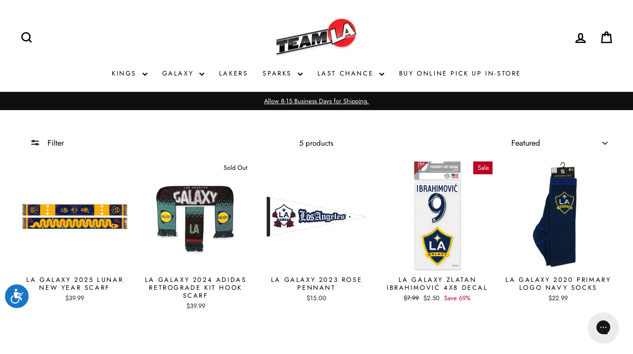

--- FILE ---
content_type: text/html; charset=utf-8
request_url: https://teamlastore.com/apps/dressing-room/settings
body_size: -511
content:

    {"computeServerUrl":"https:\/\/spf-app.pictofit.dev\/","mode":"2DP","sizeTags":"Size;SIZE;size;Größe;Groeße;Grösse;Groesse;taille;Taille;taglia;Taglia;talla;Talla;tamanho;Tamanho;साइज़","pdfExportEnable":false,"pdfExportLogo":null,"physicsSimulationEnable":true,"wasmEnable":false,"analyticsEnable":true,"additionalGAMeasurementIds":["G-W7C86NM8NQ","G-EDSSWY2P38"],"addProductsTarget":"\/collections\/all","disabled":false}
    

--- FILE ---
content_type: text/html; charset=utf-8
request_url: https://teamlastore.com/apps/dressing-room/organization
body_size: -371
content:
{"id":"03ef474f-7f6c-4d8a-9592-2fda0de5f77f","name":"account+rankandrally@reactivereality.com","slug":"account-rankandrally-reactivereality-com"}

--- FILE ---
content_type: text/html; charset=utf-8
request_url: https://teamlastore.com/apps/dressing-room/avatars
body_size: -478
content:
[{"org":"pictofit-assets","ref":"gid:\/\/pictofit\/public\/avatar2D\/Fred","active":true,"default":true},{"org":"pictofit-assets","ref":"gid:\/\/pictofit\/public\/avatar2D\/FredAlternative","active":true,"default":false},{"org":"pictofit-assets","ref":"gid:\/\/pictofit\/public\/avatar2D\/Valerie","active":false,"default":false},{"org":"pictofit-assets","ref":"gid:\/\/pictofit\/public\/avatar2D\/DanielaAlternative","active":false,"default":false},{"org":"pictofit-assets","ref":"gid:\/\/pictofit\/public\/avatar2D\/HarisAlternative","active":false,"default":false},{"org":"pictofit-assets","ref":"gid:\/\/pictofit\/public\/avatar2D\/ValerieAlternative","active":false,"default":false},{"org":"pictofit-assets","ref":"gid:\/\/pictofit\/public\/avatar2D\/Katharina","active":false,"default":false},{"org":"pictofit-assets","ref":"gid:\/\/pictofit\/public\/avatar2D\/Haris","active":false,"default":false},{"org":"pictofit-assets","ref":"gid:\/\/pictofit\/public\/avatar2D\/Daniela","active":false,"default":false},{"org":"pictofit-assets","ref":"gid:\/\/pictofit\/public\/avatar3D\/DefaultFemaleMannequin","active":false,"default":false},{"org":"pictofit-assets","ref":"gid:\/\/pictofit\/public\/avatar3D\/DefaultMaleMannequin","active":false,"default":false}]

--- FILE ---
content_type: text/css
request_url: https://teamlastore.com/cdn/shop/t/77/assets/pictofit-add-to-cart.css?v=23438073625253296001769027915
body_size: 1564
content:
.rr-modal{display:none;position:fixed;z-index:2000001;left:0;top:0;width:100%;height:100%;overflow:auto;background-color:#000;background-color:#0006;color:#121212}.rr-modal-content{background-color:#fefefe;margin:30px auto;padding:20px;border:1px solid #888;width:90vw;height:90vh;overflow:auto}@media screen and (max-width: 600px){.modal-content{margin:0;padding:0;height:100%;width:100%}}#pictofitAddCartContainer .noArrow{-webkit-appearance:none;appearance:none}#pictofitAddCartContainer .add-to-cart-overlay-backdrop{position:fixed;z-index:9998;top:0;left:0;width:100%;height:100%;background-color:#00000080;visibility:hidden;opacity:0;transition:opacity .1s linear;-webkit-backdrop-filter:blur(1px);backdrop-filter:blur(1px)}#pictofitAddCartContainer .add-to-cart-overlay-backdrop .add-to-cart-overlay{position:fixed;z-index:9999;align-items:center;justify-content:center;top:35%;left:50%;transform:translate(-50%,-50%);border-radius:5px;padding:30px;background-color:#fff;box-shadow:0 .5rem .5rem #0000000d}#pictofitAddCartContainer .add-to-cart-overlay-backdrop.visible{visibility:visible;opacity:1}#pictofitAddCartContainer .add-to-cart-error-overlay-backdrop{position:fixed;z-index:9998;top:0;left:0;width:100%;height:100%;background-color:#00000080;visibility:hidden;opacity:0;transition:opacity .1s linear;-webkit-backdrop-filter:blur(1px);backdrop-filter:blur(1px)}#pictofitAddCartContainer .add-to-cart-error-overlay-backdrop .add-to-cart-error-overlay{position:fixed;z-index:9999;align-items:center;justify-content:center;top:35%;left:50%;transform:translate(-50%,-50%);border-radius:5px;padding:15px;background-color:#ffaeae;box-shadow:0 .5rem .5rem #0000000d}#pictofitAddCartContainer .add-to-cart-error-overlay-backdrop.visible{visibility:visible;opacity:1}#pictofitAddCartContainer .add-to-cart-error-overlay-close{position:absolute;right:0;top:0}#pictofitAddCartContainer #pictofit-add-to-cart-btn{padding:12px 24px;gap:10px;margin-bottom:15px;border-radius:44px;background-color:#000;color:#fff;cursor:pointer;display:flex;align-items:center;justify-content:center}@media screen and (max-width: 600px){#pictofitAddCartContainer #pictofit-add-to-cart-btn{margin-left:15px}}#pictofitAddCartContainer #pictofit-add-to-cart-btn .add-to-cart-icon{vertical-align:middle;margin-right:10px;content:url(../assets/pictofit-add-to-cart.svg)}#pictofitAddCartContainer .modal-header{display:grid;grid-template-columns:10% 80% 10%;margin-bottom:30px}#pictofitAddCartContainer .modal-title{font-family:Futura,sans-serif;font-size:24px;font-weight:600;line-height:29.05px;letter-spacing:-.01em;justify-self:center;color:#121212}#pictofitAddCartContainer .rr-add-to-cart-close{background-image:url(../assets/pictofit-backButton.png);align-self:center;height:48px;background-size:auto;background-color:transparent;background-repeat:no-repeat;border:none;cursor:pointer}@media screen and (max-width: 600px){#pictofitAddCartContainer .rr-add-to-cart-close{background-image:url(../assets/pictofit-backButtonMobile.png);height:22px;margin-left:30px;margin-bottom:10px}}.products-list{color:#121212;display:flex;flex-direction:column;gap:40px;max-width:fit-content;margin-left:auto;margin-right:auto}.products-list .loading{font-family:Futura,sans-serif;font-size:20px;font-weight:500;justify-self:center}@media screen and (max-width: 600px){.products-list{gap:15px}}.products-list .product-container{display:flex}@media screen and (max-width: 600px){.products-list .product-container{padding:16px;margin-left:15px;border-radius:12px;border:1px solid rgba(0,0,0,.12)}}.products-list .product-container .product-image{display:block;width:140px;margin-right:20px;height:auto;object-fit:contain;align-self:baseline}@media screen and (max-width: 600px){.products-list .product-container .product-image{width:110px}}.products-list .product-container .product-info{width:35vw;display:flex;gap:15px;flex-direction:row}@media screen and (max-width: 1200px){.products-list .product-container .product-info{width:45vw}}@media screen and (max-width: 800px){.products-list .product-container .product-info{width:60vw}}@media screen and (max-width: 600px){.products-list .product-container .product-info{flex-direction:column}}.products-list .product-container .product-info .trashbutton{background-image:url(../assets/pictofit-trash.png);background-size:auto;background-color:transparent;background-repeat:no-repeat;height:24px;width:48px;border:none;cursor:pointer}@media screen and (max-width: 600px){.products-list .product-container .product-info .full-trashbutton{display:none}}.products-list .product-container .product-info .product-title{font-family:Futura,sans-serif;font-size:16px;font-weight:600;line-height:20px;letter-spacing:.02em;text-align:left}.products-list .product-container .product-info .product-column1{display:flex;flex-direction:column;max-width:300px;width:50%;gap:8px}@media screen and (max-width: 600px){.products-list .product-container .product-info .product-column1{width:100%}}.products-list .product-container .product-info .product-column1 label{font-size:12px}.products-list .product-container .product-info .product-column1 .optionSelection{display:flex;align-items:baseline}.products-list .product-container .product-info .product-column1 select{background:url([data-uri]) no-repeat 70% 50%!important;-moz-appearance:none;-webkit-appearance:none;appearance:none;border:none;background:none;cursor:pointer;outline:none;box-shadow:none;font-family:Futura,sans-serif;font-size:12px;color:#121212bf;font-weight:400;letter-spacing:.04em;text-align:left}.products-list .product-container .product-info .product-column2{display:flex;position:relative;flex-direction:column;margin-left:auto;margin-right:20px}@media screen and (max-width: 600px){.products-list .product-container .product-info .product-column2{margin-left:0}}.products-list .product-container .product-info .product-column2 .size-label{font-family:Futura,sans-serif;font-size:11px;font-weight:400;line-height:13.31px;letter-spacing:.04em;text-align:left;color:#0009;left:10px;top:4px;position:absolute}.products-list .product-container .product-info .product-column2 .size-select{background:url([data-uri]) no-repeat 95% 50%!important;-moz-appearance:none;-webkit-appearance:none;appearance:none;min-width:120px;font-family:Futura,sans-serif;font-size:16px;font-weight:400;line-height:19.36px;height:52px;padding-top:20px;padding-bottom:8px;text-align:left;border:rgba(0,0,0,.12) 1px solid;border-radius:5px;background:none;cursor:pointer;outline:none;box-shadow:none}.products-list .product-container .product-info .product-column3{display:flex;flex-direction:row;justify-content:space-between}.products-list .product-container .product-info .product-column3 .column3-price{display:flex;flex-direction:column}.products-list .product-container .product-info .product-column3 .column3-price .price{font-weight:600;font-size:16px;text-align:right}@media screen and (max-width: 600px){.products-list .product-container .product-info .product-column3 .column3-price .price{text-align:left}}.products-list .product-container .product-info .product-column3 .column3-price .price_info{font-size:10px;font-weight:400;line-height:16px;letter-spacing:.04em;text-align:right}@media screen and (max-width: 600px){.products-list .product-container .product-info .product-column3 .column3-price .price_info{text-align:left}}.products-list .product-container .product-info .product-column3 .column3-trash{display:none}@media screen and (max-width: 600px){.products-list .product-container .product-info .product-column3 .column3-trash{align-self:center;justify-self:end;display:flex}}
/*# sourceMappingURL=/cdn/shop/t/77/assets/pictofit-add-to-cart.css.map?v=23438073625253296001769027915 */


--- FILE ---
content_type: application/javascript
request_url: https://cdn.pictofit.com/pictofit-web-components/v0.5.16/index-GKYquwV0.mjs
body_size: 13658
content:
import { _ as _$2, F as D, H as B, I as E$1, r as __awaiter, J as k, K as l$4, T, Q as t$4, A } from "./result-CVVoejG5.mjs";
import { c as commonjsGlobal } from "./_commonjsHelpers-Zk3cjMQN.mjs";
function r$3() {
  return (r$3 = Object.assign ? Object.assign.bind() : function(t4) {
    for (var e2 = 1; e2 < arguments.length; e2++) {
      var n2 = arguments[e2];
      for (var o2 in n2) Object.prototype.hasOwnProperty.call(n2, o2) && (t4[o2] = n2[o2]);
    }
    return t4;
  }).apply(this, arguments);
}
var i$3 = ["context", "children"];
function a$3(t4) {
  this.getChildContext = function() {
    return t4.context;
  };
  var e2 = t4.children, n2 = function(t5, e3) {
    if (t5 == null) return {};
    var n3, o2, r3 = {}, i2 = Object.keys(t5);
    for (o2 = 0; o2 < i2.length; o2++) e3.indexOf(n3 = i2[o2]) >= 0 || (r3[n3] = t5[n3]);
    return r3;
  }(t4, i$3);
  return E$1(e2, n2);
}
function s$4() {
  var o2 = new CustomEvent("_preact", { detail: {}, bubbles: !0, cancelable: !0 });
  this.dispatchEvent(o2), this._vdom = _$2(a$3, r$3({}, this._props, { context: o2.detail.context }), function e2(n2, o3) {
    if (n2.nodeType === 3) return n2.data;
    if (n2.nodeType !== 1) return null;
    var r3 = [], i2 = {}, a3 = 0, s2 = n2.attributes, l2 = n2.childNodes;
    for (a3 = s2.length; a3--; ) s2[a3].name !== "slot" && (i2[s2[a3].name] = s2[a3].value, i2[c$2(s2[a3].name)] = s2[a3].value);
    for (a3 = l2.length; a3--; ) {
      var u2 = e2(l2[a3], null), d2 = l2[a3].slot;
      d2 ? i2[d2] = _$2(p$3, { name: d2 }, u2) : r3[a3] = u2;
    }
    var h2 = o3 ? _$2(p$3, null, r3) : r3;
    return _$2(o3 || n2.nodeName.toLowerCase(), i2, h2);
  }(this, this._vdomComponent)), (this.hasAttribute("hydrate") ? D : B)(this._vdom, this._root);
}
function c$2(t4) {
  return t4.replace(/-(\w)/g, function(t5, e2) {
    return e2 ? e2.toUpperCase() : "";
  });
}
function l$3(t4, e2, r3) {
  if (this._vdom) {
    var i2 = {};
    i2[t4] = r3 = r3 ?? void 0, i2[c$2(t4)] = r3, this._vdom = E$1(this._vdom, i2), B(this._vdom, this._root);
  }
}
function u$2() {
  B(this._vdom = null, this._root);
}
function p$3(e2, n2) {
  var o2 = this;
  return _$2("slot", r$3({}, e2, { ref: function(t4) {
    t4 ? (o2.ref = t4, o2._listener || (o2._listener = function(t5) {
      t5.stopPropagation(), t5.detail.context = n2;
    }, t4.addEventListener("_preact", o2._listener))) : o2.ref.removeEventListener("_preact", o2._listener);
  } }));
}
function registerCustomElement(t4, e2, n2, o2) {
  function r3() {
    var e3 = Reflect.construct(HTMLElement, [], r3);
    return e3._vdomComponent = t4, e3._root = e3, e3;
  }
  return (r3.prototype = Object.create(HTMLElement.prototype)).constructor = r3, r3.prototype.connectedCallback = s$4, r3.prototype.attributeChangedCallback = l$3, r3.prototype.disconnectedCallback = u$2, n2 = n2 || t4.observedAttributes || Object.keys(t4.propTypes || {}), r3.observedAttributes = n2, n2.forEach(function(t5) {
    Object.defineProperty(r3.prototype, t5, { get: function() {
      return this._vdom.props[t5];
    }, set: function(e3) {
      this._vdom ? this.attributeChangedCallback(t5, null, e3) : (this._props || (this._props = {}), this._props[t5] = e3, this.connectedCallback());
      var n3 = typeof e3;
      e3 != null && n3 !== "string" && n3 !== "boolean" && n3 !== "number" || this.setAttribute(t5, e3);
    } });
  }), customElements.define(e2 || t4.tagName || t4.displayName || t4.name, r3);
}
let t$3 = class extends HTMLElement {
  constructor() {
    super(...arguments), this._firstRun = !0;
  }
  connectedCallback() {
    this._firstRun && (this._divContainer = document.createElement("div"), this._divContainer.style.width = "100%", this._divContainer.style.height = "100%", this._divContainer.style.position = "relative", this._divContainer.style.top = "0", this._divContainer.style.left = "0", this.appendChild(this._divContainer), this._canvas3D = document.createElement("canvas"), this._defineCommonCanvasStyle(this._canvas3D), this._divContainer.appendChild(this._canvas3D), this._canvas2D = document.createElement("canvas"), this._defineCommonCanvasStyle(this._canvas2D), this._canvas2D.style.pointerEvents = "none", this._divContainer.appendChild(this._canvas2D), this.style.display = "block", this._firstRun = !1);
  }
  _defineCommonCanvasStyle(t4) {
    t4.style.width = "100%", t4.style.height = "100%", t4.style.position = "absolute", t4.style.top = "0", t4.style.left = "0";
  }
  get canvas2D() {
    return this._canvas2D;
  }
  get canvas3D() {
    return this._canvas3D;
  }
  get divContainer() {
    return this._divContainer;
  }
}, r$2 = class r {
  toString() {
    return r.versionFull;
  }
};
r$2.version = "23.10.2", r$2.versionFull = "Pictofit-Web-SDK v" + r$2.version;
var S;
(function(S2) {
  S2[S2.UNKNOWN = 0] = "UNKNOWN", S2[S2.DRESSES = 1] = "DRESSES", S2[S2.PANTS = 2] = "PANTS", S2[S2.JACKETS = 3] = "JACKETS", S2[S2.SHIRTS = 4] = "SHIRTS", S2[S2.SWEATERS = 5] = "SWEATERS", S2[S2.SKIRTS = 6] = "SKIRTS", S2[S2.SUITS = 7] = "SUITS", S2[S2.UNDERWEAR = 8] = "UNDERWEAR", S2[S2.ACCESSORIES = 9] = "ACCESSORIES", S2[S2.LEFT_SHOE = 10] = "LEFT_SHOE", S2[S2.RIGHT_SHOE = 11] = "RIGHT_SHOE";
})(S || (S = {}));
function getLabelPairs(metric) {
  const pairs = Object.entries(metric.labels || {}).map(([k2, v3]) => `${k2}="${v3}"`);
  return pairs.length === 0 ? "" : `${pairs.join(",")}`;
}
function formatHistogramOrSummary(name, metric, bucketLabel = "le") {
  let str = "";
  const labels = getLabelPairs(metric);
  return labels.length > 0 ? (str += `${name}_count{${labels}} ${metric.value.count}
`, str += `${name}_sum{${labels}} ${metric.value.sum}
`) : (str += `${name}_count ${metric.value.count}
`, str += `${name}_sum ${metric.value.sum}
`), Object.entries(metric.value.entries).reduce((result, [bucket, count]) => labels.length > 0 ? `${result}${name}_bucket{${bucketLabel}="${bucket}",${labels}} ${count}
` : `${result}${name}_bucket{${bucketLabel}="${bucket}"} ${count}
`, str);
}
function findExistingMetric(labels, values = []) {
  return labels ? values.find((v3) => {
    if (!v3.labels || Object.keys(v3.labels || {}).length !== Object.keys(labels).length)
      return !1;
    const entries = Object.entries(labels);
    for (let i2 = 0; i2 < entries.length; i2 += 1) {
      const [label, value] = entries[i2];
      if (v3.labels[label] !== value)
        return !1;
    }
    return !0;
  }) : values[0];
}
function formatCounterOrGauge(name, metric) {
  const value = ` ${metric.value.toString()}`;
  if (metric.labels == null || Object.keys(metric.labels).length === 0)
    return `${name}${value}
`;
  const pair = Object.entries(metric.labels).map(([k2, v3]) => `${k2}="${v3}"`);
  return `${name}{${pair.join(",")}}${value}
`;
}
class Collector {
  constructor() {
    this.data = [];
  }
  get(labels) {
    return findExistingMetric(labels, this.data);
  }
  set(value, labels) {
    const existing = findExistingMetric(labels, this.data);
    return existing ? existing.value = value : this.data.push({
      labels,
      value
    }), this;
  }
  collect(labels) {
    return labels ? this.data.filter((item) => {
      if (!item.labels)
        return !1;
      const entries = Object.entries(labels);
      for (let i2 = 0; i2 < entries.length; i2 += 1) {
        const [label, value] = entries[i2];
        if (item.labels[label] !== value)
          return !1;
      }
      return !0;
    }) : this.data;
  }
  resetAll() {
    for (let i2 = 0; i2 < this.data.length; i2 += 1)
      this.reset(this.data[i2].labels);
    return this;
  }
}
class Counter extends Collector {
  inc(labels) {
    return this.add(1, labels), this;
  }
  add(amount, labels) {
    if (amount < 0)
      throw new Error(`Expected increment amount to be greater than -1. Received: ${amount}`);
    const metric = this.get(labels);
    return this.set(metric ? metric.value + amount : amount, labels), this;
  }
  reset(labels) {
    this.set(0, labels);
  }
}
class Gauge extends Counter {
  dec(labels) {
    const metric = this.get(labels);
    return this.set(metric ? metric.value - 1 : 0, labels), this;
  }
  sub(amount, labels) {
    const metric = this.get(labels);
    return this.set(metric ? metric.value - amount : 0, labels), this;
  }
}
function findMinBucketIndex(ary, num) {
  if (num < ary[ary.length - 1]) {
    for (let i2 = 0; i2 < ary.length; i2 += 1)
      if (num <= ary[i2])
        return i2;
  }
}
function getInitialValue(buckets) {
  return {
    entries: buckets.reduce((result, b2) => (result[b2.toString()] = 0, result), { "+Inf": 0 }),
    sum: 0,
    count: 0,
    raw: []
  };
}
class Histogram extends Collector {
  constructor(buckets = []) {
    super(), this.buckets = buckets.sort((a3, b2) => a3 > b2 ? 1 : -1), this.set(getInitialValue(this.buckets)), this.observe = this.observe.bind(this);
  }
  observe(value, labels) {
    let metric = this.get(labels);
    metric == null && (metric = this.set(getInitialValue(this.buckets), labels).get(labels)), metric.value.raw.push(value), metric.value.entries["+Inf"] += 1;
    const minBucketIndex = findMinBucketIndex(this.buckets, value);
    if (minBucketIndex != null)
      for (let i2 = minBucketIndex; i2 < this.buckets.length; i2 += 1) {
        const val = metric.value.entries[this.buckets[i2].toString()];
        metric.value.entries[this.buckets[i2].toString()] = val + 1;
      }
    return metric.value.sum = metric.value.raw.reduce((sum, v3) => sum + v3, 0), metric.value.count += 1, this;
  }
  reset(labels) {
    this.set(getInitialValue(this.buckets), labels);
  }
}
class Registry {
  constructor() {
    this.data = {
      counter: {},
      gauge: {},
      histogram: {}
    };
  }
  validateInput(type, name, help, buckets) {
    if (String(name) === "")
      throw new Error("Metric name cannot be empty");
    if (["counter", "gauge", "histogram"].indexOf(type) === -1)
      throw new Error(`Unknown metric type ${type}`);
    if (typeof help != "string" && help != null)
      throw new Error("help must be string or undefined/null");
    if (this.data[type][name])
      throw new Error(`A metric with the name '${name}' already exists for type '${type}'`);
    if (!Array.isArray(buckets) && buckets != null)
      throw new Error("buckets must be array or undefined/null");
  }
  create(type, name, help = "", histogramBuckets = []) {
    this.validateInput(type, name, help, histogramBuckets);
    let instance;
    return type === "counter" ? (instance = new Counter(), this.data.counter[name] = { help, instance, type }) : type === "gauge" ? (instance = new Gauge(), this.data.gauge[name] = { help, instance, type }) : (instance = new Histogram(histogramBuckets), this.data.histogram[name] = { help, instance, type }), instance;
  }
  /**
   * Returns a string in the prometheus' desired format
   * More info: https://prometheus.io/docs/concepts/data_model/
   * Loop through each metric type (counter, histogram, etc);
   *
   * @return {string}
   */
  metrics() {
    return Object.entries(this.data).reduce((out, [type, metrics]) => out + Object.entries(metrics).reduce((src, [name, metric]) => {
      const values = metric.instance.collect();
      let result = src;
      return metric.help.length > 0 && (result += `# HELP ${name} ${metric.help}
`), result += `# TYPE ${name} ${type}
`, result += values.reduce((str, value) => {
        const formatted = type === "histogram" ? formatHistogramOrSummary(name, value) : formatCounterOrGauge(name, value);
        return str + formatted;
      }, ""), result;
    }, ""), "");
  }
  async push(url) {
    const request = new Request(url, {
      method: "POST",
      headers: {
        "content-type": "text/plain"
      },
      mode: "no-cors",
      body: this.metrics()
    });
    this.reset(), await fetch(request);
  }
  reset() {
    return Object.values(this.data).map((m2) => Object.values(m2).map(({ instance }) => instance.resetAll())), this;
  }
  clear() {
    return this.data = {
      counter: {},
      gauge: {},
      histogram: {}
    }, this;
  }
  get(type, name) {
    const metric = (type != null ? [this.data[type]] : Object.values(this.data)).find((v3) => name in v3);
    return metric != null ? metric[name].instance : void 0;
  }
}
const s$3 = () => new Registry(), i$2 = "rr_pictofit_websdk_";
let t$2 = class t2 {
  constructor(e2) {
    this.params = e2, this.customRegistry = null, this.globalLabels = {}, this.configuration = { tryOn2DProcessingTimeMs: { enabled: !0, pushImmediately: !1 }, avatar2DCreationProcessingTimeMs: { enabled: !0, pushImmediately: !1 }, personalizedMannequinCreationTimeMs: { enabled: !0, pushImmediately: !1 }, sizeRecommendationProcessingTimeMs: { enabled: !0, pushImmediately: !1 }, inputMeasurementRequestTimeMs: { enabled: !0, pushImmediately: !1 }, garmentSizesProcessingTimeMs: { enabled: !0, pushImmediately: !1 }, dressingRoomTryOnProcessingTimeMs: { enabled: !0, pushImmediately: !1 }, dressingRoomEnableSizeVisualisationProcessingTimeMs: { enabled: !0, pushImmediately: !1 }, personalizedMannequinCreatorProcessingTimeMs: { enabled: !0, pushImmediately: !1 }, crashCheckRestartTimeMs: { enabled: !0, pushImmediately: !1 } };
  }
  static createDefault(e2) {
    return new t2(e2);
  }
  setCustomRegistry(e2) {
    return this.customRegistry = e2, this;
  }
  setGlobalLabels(e2) {
    return this.globalLabels = e2, this;
  }
  build() {
    const t4 = this.customRegistry ? this.customRegistry : s$3(), n2 = () => __awaiter(this, void 0, void 0, function* () {
      yield t4.push(this.params.ingestUrl);
    }), r3 = (s2, i2, r4, o2, a3, m2) => {
      if (!m2.enabled) return null;
      const c2 = t4.create("histogram", s2, i2, Array(r4).fill(null).map((e2, s3) => (s3 + 1) * o2));
      return { report: (s3, i3) => __awaiter(this, void 0, void 0, function* () {
        c2.observe(s3 * a3, Object.assign(Object.assign({}, i3), this.globalLabels)), m2.pushImmediately && (yield n2());
      }) };
    };
    return { registry: t4, ingestUrl: this.params.ingestUrl, push: n2, metrics: { tryOn2DProcessingTimeMs: r3(i$2 + "2D_tryon_processing_time_seconds", "This measures the time for a 2D try-on.", 20, 0.25, 1e-3, this.configuration.tryOn2DProcessingTimeMs), avatar2DCreationProcessingTimeMs: r3(i$2 + "2D_avatar_creation_processing_time_seconds", "This measures the time for creating a 2D avatar.", 20, 0.25, 1e-3, this.configuration.avatar2DCreationProcessingTimeMs), personalizedMannequinCreationTimeMs: r3(i$2 + "personalized_mannequin_creation_processing_time_seconds", "This measures the time for creating a mannequin.", 20, 0.5, 1e-3, this.configuration.personalizedMannequinCreationTimeMs), sizeRecommendationProcessingTimeMs: r3(i$2 + "size_recommendation_processing_time_seconds", "This measures the time for doing a size recommendation.", 20, 0.25, 1e-3, this.configuration.sizeRecommendationProcessingTimeMs), inputMeasurementRequestTimeMs: r3(i$2 + "input_measurement_request_processing_time_seconds", "This measures the time for getting the input measurement.", 10, 0.15, 1e-3, this.configuration.inputMeasurementRequestTimeMs), garmentSizesProcessingTimeMs: r3(i$2 + "garment_sizes_processing_time_seconds", "This measures the time for getting the sizes of a garment.", 5, 0.2, 1e-3, this.configuration.garmentSizesProcessingTimeMs), dressingRoomTryOnProcessingTimeMs: r3(i$2 + "dressing_room_2D_tryon_processing_time_seconds", "The 2D try-on as triggered from the dressing room, both using WASM and the classic compute server.", 20, 0.25, 1e-3, this.configuration.dressingRoomTryOnProcessingTimeMs), dressingRoomEnableSizeVisualisationProcessingTimeMs: r3(i$2 + "dressing_room_2D_size_visualization_processing_time_seconds", "The 2D size visualization as triggered from the dressing room, both using WASM and the classic compute server.", 10, 0.15, 1e-3, this.configuration.dressingRoomEnableSizeVisualisationProcessingTimeMs), personalizedMannequinCreatorProcessingTimeMs: r3(i$2 + "personalized_mannequin_creator_processing_time_seconds", "This measures the time for creating a mannequin in total, both using WASM and the classic compute server.", 20, 0.5, 1e-3, this.configuration.personalizedMannequinCreatorProcessingTimeMs), crashCheckRestartTimeMs: r3(i$2 + "crash_test_restart_time_milliseconds", "In case of a crash, this measures the time between the last closing event or last heartbeat and the reload of the page.", 20, 500, 1, this.configuration.crashCheckRestartTimeMs) } };
  }
}, n$1 = null;
function r$1(e2) {
  n$1 = e2;
}
function o$2() {
  return n$1;
}
let a$2 = class {
  constructor() {
    this.content = {};
  }
};
function m$1(e2) {
  if (typeof e2 != "object" || e2 === null) return !1;
  if ("metricLabels" in e2) {
    const s2 = e2.metricLabels;
    return s2 !== void 0 && typeof s2 == "object" && s2 instanceof a$2;
  }
  return !1;
}
function t$1() {
  const e2 = window.navigator.userAgent;
  return /iPad|iPhone|iPod/i.test(e2);
}
function i$1() {
  return !function(e2, i2, o2) {
    var n2, r3, a3, s2, c2, l2;
    if (!t$1()) return !1;
    const d2 = window.navigator.userAgent, m2 = parseInt((r3 = (n2 = /iP(hone|ad|od) OS ([1-9]+)/i.exec(d2)) === null || n2 === void 0 ? void 0 : n2[2]) !== null && r3 !== void 0 ? r3 : "0"), u2 = parseInt((s2 = (a3 = /iP(hone|ad|od) OS ([1-9]+)_([1-9]+)/i.exec(d2)) === null || a3 === void 0 ? void 0 : a3[3]) !== null && s2 !== void 0 ? s2 : "0"), w2 = parseInt((l2 = (c2 = /iP(hone|ad|od) OS ([1-9]+)_([1-9]+)_([1-9]+)/i.exec(d2)) === null || c2 === void 0 ? void 0 : c2[4]) !== null && l2 !== void 0 ? l2 : "0");
    return m2 < e2 || !(m2 > e2) && (u2 < i2 || !(u2 > i2) && w2 < o2);
  }(16, 6, 0);
}
function o$1() {
  return /(android|bb\d+|meego).+mobile|avantgo|bada\/|blackberry|blazer|compal|elaine|fennec|hiptop|iemobile|ip(hone|od)|ipad|iris|kindle|Android|Silk|lge |maemo|midp|mmp|netfront|opera m(ob|in)i|palm( os)?|phone|p(ixi|re)\/|plucker|pocket|psp|series(4|6)0|symbian|treo|up\.(browser|link)|vodafone|wap|windows (ce|phone)|xda|xiino/i.test(navigator.userAgent) || /1207|6310|6590|3gso|4thp|50[1-6]i|770s|802s|a wa|abac|ac(er|oo|s\-)|ai(ko|rn)|al(av|ca|co)|amoi|an(ex|ny|yw)|aptu|ar(ch|go)|as(te|us)|attw|au(di|\-m|r |s )|avan|be(ck|ll|nq)|bi(lb|rd)|bl(ac|az)|br(e|v)w|bumb|bw\-(n|u)|c55\/|capi|ccwa|cdm\-|cell|chtm|cldc|cmd\-|co(mp|nd)|craw|da(it|ll|ng)|dbte|dc\-s|devi|dica|dmob|do(c|p)o|ds(12|\-d)|el(49|ai)|em(l2|ul)|er(ic|k0)|esl8|ez([4-7]0|os|wa|ze)|fetc|fly(\-|_)|g1 u|g560|gene|gf\-5|g\-mo|go(\.w|od)|gr(ad|un)|haie|hcit|hd\-(m|p|t)|hei\-|hi(pt|ta)|hp( i|ip)|hs\-c|ht(c(\-| |_|a|g|p|s|t)|tp)|hu(aw|tc)|i\-(20|go|ma)|i230|iac( |\-|\/)|ibro|idea|ig01|ikom|im1k|inno|ipaq|iris|ja(t|v)a|jbro|jemu|jigs|kddi|keji|kgt( |\/)|klon|kpt |kwc\-|kyo(c|k)|le(no|xi)|lg( g|\/(k|l|u)|50|54|\-[a-w])|libw|lynx|m1\-w|m3ga|m50\/|ma(te|ui|xo)|mc(01|21|ca)|m\-cr|me(rc|ri)|mi(o8|oa|ts)|mmef|mo(01|02|bi|de|do|t(\-| |o|v)|zz)|mt(50|p1|v )|mwbp|mywa|n10[0-2]|n20[2-3]|n30(0|2)|n50(0|2|5)|n7(0(0|1)|10)|ne((c|m)\-|on|tf|wf|wg|wt)|nok(6|i)|nzph|o2im|op(ti|wv)|oran|owg1|p800|pan(a|d|t)|pdxg|pg(13|\-([1-8]|c))|phil|pire|pl(ay|uc)|pn\-2|po(ck|rt|se)|prox|psio|pt\-g|qa\-a|qc(07|12|21|32|60|\-[2-7]|i\-)|qtek|r380|r600|raks|rim9|ro(ve|zo)|s55\/|sa(ge|ma|mm|ms|ny|va)|sc(01|h\-|oo|p\-)|sdk\/|se(c(\-|0|1)|47|mc|nd|ri)|sgh\-|shar|sie(\-|m)|sk\-0|sl(45|id)|sm(al|ar|b3|it|t5)|so(ft|ny)|sp(01|h\-|v\-|v )|sy(01|mb)|t2(18|50)|t6(00|10|18)|ta(gt|lk)|tcl\-|tdg\-|tel(i|m)|tim\-|t\-mo|to(pl|sh)|ts(70|m\-|m3|m5)|tx\-9|up(\.b|g1|si)|utst|v400|v750|veri|vi(rg|te)|vk(40|5[0-3]|\-v)|vm40|voda|vulc|vx(52|53|60|61|70|80|81|83|85|98)|w3c(\-| )|webc|whit|wi(g |nc|nw)|wmlb|wonu|x700|yas\-|your|zeto|zte\-/i.test(navigator.userAgent.substr(0, 4));
}
function n() {
  try {
    const e2 = navigator.userAgent.toLowerCase();
    if (e2.includes("firefox/")) return { name: "Firefox", version: e2.split("firefox/")[1].split(".")[0] };
    if (e2.includes("edg/")) return { name: "Edge", version: e2.split("edg/")[1].split(".")[0] };
    if (e2.includes("chrome/")) return { name: "Chrome", version: e2.split("chrome/")[1].split(".")[0] };
    if (e2.includes("safari/")) return { name: "Safari", version: e2.split("safari/")[1].split(".")[0] };
    throw Error("Browser not detected.");
  } catch {
    return { name: "unknown", version: "" };
  }
}
function r2() {
  return /^((?!chrome|android).)*safari/i.test(navigator.userAgent);
}
function a$1(e2) {
  return e2.engine.getCaps().maxVertexUniformVectors < 1024;
}
const s$2 = "reactivereality/pictofit-web-sdk/app_hidden", c$1 = "reactivereality/pictofit-web-sdk/app_crashed", l$2 = "reactivereality/pictofit-web-sdk/app_hb";
let d$2 = null, m = !1;
function u$1(e2) {
  window.localStorage.setItem(s$2, "true");
}
function w$1(e2) {
  window.localStorage.setItem(s$2, Date.now().toString());
}
function g$1(e2) {
  document.visibilityState === "visible" ? w$1() : u$1();
}
function p$2() {
  window.localStorage.setItem(l$2, Date.now().toString());
}
let v$2 = class {
  constructor() {
    this.reloadTime = window.performance.timeOrigin;
    const e2 = r2();
    this.useHeartbeat = e2, this.useFocusBlur = e2, this.outdatedLimitMs = this.useHeartbeat ? 3e3 : 3e5;
  }
};
function b$1(t4 = new v$2()) {
  var i2;
  if (m) return !1;
  m = !0;
  const o2 = f$1();
  let n2 = 0, r3 = !1;
  try {
    if (o2) return !1;
    const e2 = window.localStorage.getItem(s$2);
    if (e2 && e2 !== "true") {
      let i3 = Number(e2), o3 = !1;
      if (t4.useHeartbeat) {
        const e3 = window.localStorage.getItem(l$2);
        e3 ? i3 = Number(e3) : o3 = !0;
      }
      if (!o3 && (n2 = t4.reloadTime - i3, console.log("Checking outdating with time difference:", t4.reloadTime - i3), n2 < t4.outdatedLimitMs)) return window.localStorage.setItem(c$1, "1"), window.localStorage.removeItem(s$2), window.localStorage.removeItem(l$2), r3 = !0, !0;
    }
    return t4.useHeartbeat && d$2 !== null ? void console.error("Tried to use heartbeat interval twice!") : (t4.useHeartbeat && (d$2 = window.setInterval(p$2, 500)), document.visibilityState !== "visible" || t4.useFocusBlur && !document.hasFocus() || window.localStorage.setItem(s$2, Date.now().toString()), t4.useFocusBlur && (window.addEventListener("blur", u$1), window.addEventListener("focus", w$1)), window.addEventListener("visibilitychange", g$1), !1);
  } finally {
    const a3 = o$2();
    a3 ? (i2 = a3.metrics.crashCheckRestartTimeMs) === null || i2 === void 0 || i2.report(n2, { previouslyCrashed: o2 ? 1 : 0, useHeartBeat: t4.useHeartbeat ? 1 : 0, lastCrashed: r3 ? 1 : 0 }) : console.warn("No metrics configuration available when finishing crash test.");
  }
}
function f$1() {
  const e2 = window.localStorage.getItem(c$1);
  return !!(e2 && Number(e2) >= 1);
}
var i = Symbol.for("preact-signals");
function t3() {
  if (s$1 > 1)
    s$1--;
  else {
    for (var i2, t4 = !1; h !== void 0; ) {
      var r3 = h;
      for (h = void 0, f++; r3 !== void 0; ) {
        var o2 = r3.o;
        if (r3.o = void 0, r3.f &= -3, !(8 & r3.f) && c(r3)) try {
          r3.c();
        } catch (r4) {
          t4 || (i2 = r4, t4 = !0);
        }
        r3 = o2;
      }
    }
    if (f = 0, s$1--, t4) throw i2;
  }
}
var o = void 0, h = void 0, s$1 = 0, f = 0, v$1 = 0;
function e(i2) {
  if (o !== void 0) {
    var t4 = i2.n;
    if (t4 === void 0 || t4.t !== o)
      return t4 = { i: 0, S: i2, p: o.s, n: void 0, t: o, e: void 0, x: void 0, r: t4 }, o.s !== void 0 && (o.s.n = t4), o.s = t4, i2.n = t4, 32 & o.f && i2.S(t4), t4;
    if (t4.i === -1)
      return t4.i = 0, t4.n !== void 0 && (t4.n.p = t4.p, t4.p !== void 0 && (t4.p.n = t4.n), t4.p = o.s, t4.n = void 0, o.s.n = t4, o.s = t4), t4;
  }
}
function u(i2) {
  this.v = i2, this.i = 0, this.n = void 0, this.t = void 0;
}
u.prototype.brand = i;
u.prototype.h = function() {
  return !0;
};
u.prototype.S = function(i2) {
  this.t !== i2 && i2.e === void 0 && (i2.x = this.t, this.t !== void 0 && (this.t.e = i2), this.t = i2);
};
u.prototype.U = function(i2) {
  if (this.t !== void 0) {
    var t4 = i2.e, r3 = i2.x;
    t4 !== void 0 && (t4.x = r3, i2.e = void 0), r3 !== void 0 && (r3.e = t4, i2.x = void 0), i2 === this.t && (this.t = r3);
  }
};
u.prototype.subscribe = function(i2) {
  var t4 = this;
  return E(function() {
    var r3 = t4.value, n2 = o;
    o = void 0;
    try {
      i2(r3);
    } finally {
      o = n2;
    }
  });
};
u.prototype.valueOf = function() {
  return this.value;
};
u.prototype.toString = function() {
  return this.value + "";
};
u.prototype.toJSON = function() {
  return this.value;
};
u.prototype.peek = function() {
  var i2 = o;
  o = void 0;
  try {
    return this.value;
  } finally {
    o = i2;
  }
};
Object.defineProperty(u.prototype, "value", { get: function() {
  var i2 = e(this);
  return i2 !== void 0 && (i2.i = this.i), this.v;
}, set: function(i2) {
  if (i2 !== this.v) {
    if (f > 100) throw new Error("Cycle detected");
    this.v = i2, this.i++, v$1++, s$1++;
    try {
      for (var r3 = this.t; r3 !== void 0; r3 = r3.x) r3.t.N();
    } finally {
      t3();
    }
  }
} });
function d$1(i2) {
  return new u(i2);
}
function c(i2) {
  for (var t4 = i2.s; t4 !== void 0; t4 = t4.n) if (t4.S.i !== t4.i || !t4.S.h() || t4.S.i !== t4.i) return !0;
  return !1;
}
function a2(i2) {
  for (var t4 = i2.s; t4 !== void 0; t4 = t4.n) {
    var r3 = t4.S.n;
    if (r3 !== void 0 && (t4.r = r3), t4.S.n = t4, t4.i = -1, t4.n === void 0) {
      i2.s = t4;
      break;
    }
  }
}
function l$1(i2) {
  for (var t4 = i2.s, r3 = void 0; t4 !== void 0; ) {
    var o2 = t4.p;
    t4.i === -1 ? (t4.S.U(t4), o2 !== void 0 && (o2.n = t4.n), t4.n !== void 0 && (t4.n.p = o2)) : r3 = t4, t4.S.n = t4.r, t4.r !== void 0 && (t4.r = void 0), t4 = o2;
  }
  i2.s = r3;
}
function y(i2) {
  u.call(this, void 0), this.x = i2, this.s = void 0, this.g = v$1 - 1, this.f = 4;
}
(y.prototype = new u()).h = function() {
  if (this.f &= -3, 1 & this.f) return !1;
  if ((36 & this.f) == 32 || (this.f &= -5, this.g === v$1)) return !0;
  if (this.g = v$1, this.f |= 1, this.i > 0 && !c(this))
    return this.f &= -2, !0;
  var i2 = o;
  try {
    a2(this), o = this;
    var t4 = this.x();
    (16 & this.f || this.v !== t4 || this.i === 0) && (this.v = t4, this.f &= -17, this.i++);
  } catch (i3) {
    this.v = i3, this.f |= 16, this.i++;
  }
  return o = i2, l$1(this), this.f &= -2, !0;
};
y.prototype.S = function(i2) {
  if (this.t === void 0) {
    this.f |= 36;
    for (var t4 = this.s; t4 !== void 0; t4 = t4.n) t4.S.S(t4);
  }
  u.prototype.S.call(this, i2);
};
y.prototype.U = function(i2) {
  if (this.t !== void 0 && (u.prototype.U.call(this, i2), this.t === void 0)) {
    this.f &= -33;
    for (var t4 = this.s; t4 !== void 0; t4 = t4.n) t4.S.U(t4);
  }
};
y.prototype.N = function() {
  if (!(2 & this.f)) {
    this.f |= 6;
    for (var i2 = this.t; i2 !== void 0; i2 = i2.x) i2.t.N();
  }
};
Object.defineProperty(y.prototype, "value", { get: function() {
  if (1 & this.f) throw new Error("Cycle detected");
  var i2 = e(this);
  if (this.h(), i2 !== void 0 && (i2.i = this.i), 16 & this.f) throw this.v;
  return this.v;
} });
function w(i2) {
  return new y(i2);
}
function _$1(i2) {
  var r3 = i2.u;
  if (i2.u = void 0, typeof r3 == "function") {
    s$1++;
    var n2 = o;
    o = void 0;
    try {
      r3();
    } catch (t4) {
      throw i2.f &= -2, i2.f |= 8, g(i2), t4;
    } finally {
      o = n2, t3();
    }
  }
}
function g(i2) {
  for (var t4 = i2.s; t4 !== void 0; t4 = t4.n) t4.S.U(t4);
  i2.x = void 0, i2.s = void 0, _$1(i2);
}
function p$1(i2) {
  if (o !== this) throw new Error("Out-of-order effect");
  l$1(this), o = i2, this.f &= -2, 8 & this.f && g(this), t3();
}
function b(i2) {
  this.x = i2, this.u = void 0, this.s = void 0, this.o = void 0, this.f = 32;
}
b.prototype.c = function() {
  var i2 = this.S();
  try {
    if (8 & this.f || this.x === void 0) return;
    var t4 = this.x();
    typeof t4 == "function" && (this.u = t4);
  } finally {
    i2();
  }
};
b.prototype.S = function() {
  if (1 & this.f) throw new Error("Cycle detected");
  this.f |= 1, this.f &= -9, _$1(this), a2(this), s$1++;
  var i2 = o;
  return o = this, p$1.bind(this, i2);
};
b.prototype.N = function() {
  2 & this.f || (this.f |= 2, this.o = h, h = this);
};
b.prototype.d = function() {
  this.f |= 8, 1 & this.f || g(this);
};
function E(i2) {
  var t4 = new b(i2);
  try {
    t4.c();
  } catch (i3) {
    throw t4.d(), i3;
  }
  return t4.d.bind(t4);
}
var v2, s;
function l(n2, i2) {
  l$4[n2] = i2.bind(null, l$4[n2] || function() {
  });
}
function d(n2) {
  s && s(), s = n2 && n2.S();
}
function p(n2) {
  var r3 = this, f2 = n2.data, o2 = useSignal(f2);
  o2.value = f2;
  var e2 = T(function() {
    for (var n3 = r3.__v; n3 = n3.__; ) if (n3.__c) {
      n3.__c.__$f |= 4;
      break;
    }
    return r3.__$u.c = function() {
      var n4;
      !t$4(e2.peek()) && ((n4 = r3.base) == null ? void 0 : n4.nodeType) === 3 ? r3.base.data = e2.peek() : (r3.__$f |= 1, r3.setState({}));
    }, w(function() {
      var n4 = o2.value.value;
      return n4 === 0 ? 0 : n4 === !0 ? "" : n4 || "";
    });
  }, []);
  return e2.value;
}
p.displayName = "_st";
Object.defineProperties(u.prototype, { constructor: { configurable: !0, value: void 0 }, type: { configurable: !0, value: p }, props: { configurable: !0, get: function() {
  return { data: this };
} }, __b: { configurable: !0, value: 1 } });
l("__b", function(n2, r3) {
  if (typeof r3.type == "string") {
    var i2, t4 = r3.props;
    for (var f2 in t4) if (f2 !== "children") {
      var o2 = t4[f2];
      o2 instanceof u && (i2 || (r3.__np = i2 = {}), i2[f2] = o2, t4[f2] = o2.peek());
    }
  }
  n2(r3);
});
l("__r", function(n2, r3) {
  d();
  var i2, t4 = r3.__c;
  t4 && (t4.__$f &= -2, (i2 = t4.__$u) === void 0 && (t4.__$u = i2 = function(n3) {
    var r4;
    return E(function() {
      r4 = this;
    }), r4.c = function() {
      t4.__$f |= 1, t4.setState({});
    }, r4;
  }())), v2 = t4, d(i2), n2(r3);
});
l("__e", function(n2, r3, i2, t4) {
  d(), v2 = void 0, n2(r3, i2, t4);
});
l("diffed", function(n2, r3) {
  d(), v2 = void 0;
  var i2;
  if (typeof r3.type == "string" && (i2 = r3.__e)) {
    var t4 = r3.__np, f2 = r3.props;
    if (t4) {
      var o2 = i2.U;
      if (o2) for (var e2 in o2) {
        var u2 = o2[e2];
        u2 !== void 0 && !(e2 in t4) && (u2.d(), o2[e2] = void 0);
      }
      else i2.U = o2 = {};
      for (var a3 in t4) {
        var c2 = o2[a3], s2 = t4[a3];
        c2 === void 0 ? (c2 = _(i2, a3, s2, f2), o2[a3] = c2) : c2.o(s2, f2);
      }
    }
  }
  n2(r3);
});
function _(n2, r3, i2, t4) {
  var f2 = r3 in n2 && n2.ownerSVGElement === void 0, o2 = d$1(i2);
  return { o: function(n3, r4) {
    o2.value = n3, t4 = r4;
  }, d: E(function() {
    var i3 = o2.value.value;
    t4[r3] !== i3 && (t4[r3] = i3, f2 ? n2[r3] = i3 : i3 ? n2.setAttribute(r3, i3) : n2.removeAttribute(r3));
  }) };
}
l("unmount", function(n2, r3) {
  if (typeof r3.type == "string") {
    var i2 = r3.__e;
    if (i2) {
      var t4 = i2.U;
      if (t4) {
        i2.U = void 0;
        for (var f2 in t4) {
          var o2 = t4[f2];
          o2 && o2.d();
        }
      }
    }
  } else {
    var e2 = r3.__c;
    if (e2) {
      var u2 = e2.__$u;
      u2 && (e2.__$u = void 0, u2.d());
    }
  }
  n2(r3);
});
l("__h", function(n2, r3, i2, t4) {
  (t4 < 3 || t4 === 9) && (r3.__$f |= 2), n2(r3, i2, t4);
});
k.prototype.shouldComponentUpdate = function(n2, r3) {
  var i2 = this.__$u;
  if (!(i2 && i2.s !== void 0 || 4 & this.__$f) || 3 & this.__$f) return !0;
  for (var t4 in r3) return !0;
  for (var f2 in n2) if (f2 !== "__source" && n2[f2] !== this.props[f2]) return !0;
  for (var o2 in this.props) if (!(o2 in n2)) return !0;
  return !1;
};
function useSignal(n2) {
  return T(function() {
    return d$1(n2);
  }, []);
}
function useComputed(n2) {
  var r3 = A(n2);
  return r3.current = n2, v2.__$f |= 4, T(function() {
    return w(function() {
      return r3.current();
    });
  }, []);
}
(function() {
  function h2(b2) {
    var c2 = 0;
    return function() {
      return c2 < b2.length ? { done: !1, value: b2[c2++] } : { done: !0 };
    };
  }
  function l2(b2) {
    var c2 = typeof Symbol < "u" && Symbol.iterator && b2[Symbol.iterator];
    return c2 ? c2.call(b2) : { next: h2(b2) };
  }
  function m2(b2) {
    if (!(b2 instanceof Array)) {
      b2 = l2(b2);
      for (var c2, a3 = []; !(c2 = b2.next()).done; ) a3.push(c2.value);
      b2 = a3;
    }
    return b2;
  }
  var n2 = typeof Object.create == "function" ? Object.create : function(b2) {
    function c2() {
    }
    return c2.prototype = b2, new c2();
  };
  function p2(b2) {
    b2 = [typeof globalThis == "object" && globalThis, b2, typeof window == "object" && window, typeof self == "object" && self, typeof commonjsGlobal == "object" && commonjsGlobal];
    for (var c2 = 0; c2 < b2.length; ++c2) {
      var a3 = b2[c2];
      if (a3 && a3.Math == Math) return a3;
    }
    throw Error("Cannot find global object");
  }
  var q = p2(this), r3 = function() {
    function b2() {
      function a3() {
      }
      return Reflect.construct(a3, [], function() {
      }), new a3() instanceof a3;
    }
    if (typeof Reflect < "u" && Reflect.construct) {
      if (b2()) return Reflect.construct;
      var c2 = Reflect.construct;
      return function(a3, d2, e2) {
        return a3 = c2(a3, d2), e2 && Reflect.setPrototypeOf(a3, e2.prototype), a3;
      };
    }
    return function(a3, d2, e2) {
      return e2 === void 0 && (e2 = a3), e2 = n2(e2.prototype || Object.prototype), Function.prototype.apply.call(a3, e2, d2) || e2;
    };
  }(), t4;
  if (typeof Object.setPrototypeOf == "function") t4 = Object.setPrototypeOf;
  else {
    var u2;
    a: {
      var v3 = { a: !0 }, w2 = {};
      try {
        w2.__proto__ = v3, u2 = w2.a;
        break a;
      } catch {
      }
      u2 = !1;
    }
    t4 = u2 ? function(b2, c2) {
      if (b2.__proto__ = c2, b2.__proto__ !== c2) throw new TypeError(b2 + " is not extensible");
      return b2;
    } : null;
  }
  var x = t4;
  if (!ShadowRoot.prototype.createElement) {
    var y2 = window.HTMLElement, A2 = window.customElements.define, B2 = window.customElements.get, C = window.customElements, D2 = /* @__PURE__ */ new WeakMap(), E2 = /* @__PURE__ */ new WeakMap(), F = /* @__PURE__ */ new WeakMap(), G = /* @__PURE__ */ new WeakMap();
    window.CustomElementRegistry = function() {
      this.l = /* @__PURE__ */ new Map(), this.o = /* @__PURE__ */ new Map(), this.i = /* @__PURE__ */ new Map(), this.h = /* @__PURE__ */ new Map();
    }, window.CustomElementRegistry.prototype.define = function(b2, c2) {
      if (b2 = b2.toLowerCase(), this.j(b2) !== void 0) throw new DOMException(`Failed to execute 'define' on 'CustomElementRegistry': the name "` + b2 + '" has already been used with this registry');
      if (this.o.get(c2) !== void 0) throw new DOMException("Failed to execute 'define' on 'CustomElementRegistry': this constructor has already been used with this registry");
      var a3 = c2.prototype.attributeChangedCallback, d2 = new Set(c2.observedAttributes || []);
      if (H(c2, d2, a3), a3 = {
        g: c2,
        connectedCallback: c2.prototype.connectedCallback,
        disconnectedCallback: c2.prototype.disconnectedCallback,
        adoptedCallback: c2.prototype.adoptedCallback,
        attributeChangedCallback: a3,
        formAssociated: c2.formAssociated,
        formAssociatedCallback: c2.prototype.formAssociatedCallback,
        formDisabledCallback: c2.prototype.formDisabledCallback,
        formResetCallback: c2.prototype.formResetCallback,
        formStateRestoreCallback: c2.prototype.formStateRestoreCallback,
        observedAttributes: d2
      }, this.l.set(b2, a3), this.o.set(c2, a3), d2 = B2.call(C, b2), d2 || (d2 = I(b2), A2.call(C, b2, d2)), this === window.customElements && (F.set(c2, a3), a3.s = d2), d2 = this.h.get(b2)) {
        this.h.delete(b2), d2 = l2(d2);
        for (var e2 = d2.next(); !e2.done; e2 = d2.next()) e2 = e2.value, E2.delete(e2), J(e2, a3, !0);
      }
      return a3 = this.i.get(b2), a3 !== void 0 && (a3.resolve(c2), this.i.delete(b2)), c2;
    }, window.CustomElementRegistry.prototype.upgrade = function() {
      K.push(this), C.upgrade.apply(C, arguments), K.pop();
    }, window.CustomElementRegistry.prototype.get = function(b2) {
      var c2;
      return (c2 = this.l.get(b2)) == null ? void 0 : c2.g;
    }, window.CustomElementRegistry.prototype.j = function(b2) {
      return this.l.get(b2);
    }, window.CustomElementRegistry.prototype.whenDefined = function(b2) {
      var c2 = this.j(b2);
      if (c2 !== void 0) return Promise.resolve(c2.g);
      var a3 = this.i.get(b2);
      return a3 === void 0 && (a3 = {}, a3.promise = new Promise(function(d2) {
        return a3.resolve = d2;
      }), this.i.set(b2, a3)), a3.promise;
    }, window.CustomElementRegistry.prototype.m = function(b2, c2, a3) {
      var d2 = this.h.get(c2);
      d2 || this.h.set(c2, d2 = /* @__PURE__ */ new Set()), a3 ? d2.add(b2) : d2.delete(b2);
    };
    var L;
    window.HTMLElement = function() {
      var b2 = L;
      if (b2) return L = void 0, b2;
      var c2 = F.get(this.constructor);
      if (!c2) throw new TypeError("Illegal constructor (custom element class must be registered with global customElements registry to be newable)");
      return b2 = Reflect.construct(y2, [], c2.s), Object.setPrototypeOf(b2, this.constructor.prototype), D2.set(b2, c2), b2;
    }, window.HTMLElement.prototype = y2.prototype;
    var I = function(b2) {
      function c2() {
        var a3 = Reflect.construct(y2, [], this.constructor);
        Object.setPrototypeOf(a3, HTMLElement.prototype);
        a: {
          var d2 = a3.getRootNode();
          if (!(d2 === document || d2 instanceof ShadowRoot)) {
            if (d2 = K[K.length - 1], d2 instanceof CustomElementRegistry) {
              var e2 = d2;
              break a;
            }
            d2 = d2.getRootNode(), d2 === document || d2 instanceof ShadowRoot || (d2 = ((e2 = G.get(d2)) == null ? void 0 : e2.getRootNode()) || document);
          }
          e2 = d2.customElements;
        }
        return e2 = e2 || window.customElements, (d2 = e2.j(b2)) ? J(a3, d2) : E2.set(a3, e2), a3;
      }
      return q.Object.defineProperty(c2, "formAssociated", {
        configurable: !0,
        enumerable: !0,
        get: function() {
          return !0;
        }
      }), c2.prototype.connectedCallback = function() {
        var a3 = D2.get(this);
        a3 ? a3.connectedCallback && a3.connectedCallback.apply(this, arguments) : E2.get(this).m(this, b2, !0);
      }, c2.prototype.disconnectedCallback = function() {
        var a3 = D2.get(this);
        a3 ? a3.disconnectedCallback && a3.disconnectedCallback.apply(this, arguments) : E2.get(this).m(this, b2, !1);
      }, c2.prototype.adoptedCallback = function() {
        var a3, d2;
        (a3 = D2.get(this)) == null || (d2 = a3.adoptedCallback) == null || d2.apply(this, arguments);
      }, c2.prototype.formAssociatedCallback = function() {
        var a3 = D2.get(this);
        if (a3 && a3.formAssociated) {
          var d2;
          a3 == null || (d2 = a3.formAssociatedCallback) == null || d2.apply(this, arguments);
        }
      }, c2.prototype.formDisabledCallback = function() {
        var a3 = D2.get(this);
        if (a3 != null && a3.formAssociated) {
          var d2;
          a3 == null || (d2 = a3.formDisabledCallback) == null || d2.apply(this, arguments);
        }
      }, c2.prototype.formResetCallback = function() {
        var a3 = D2.get(this);
        if (a3 != null && a3.formAssociated) {
          var d2;
          a3 == null || (d2 = a3.formResetCallback) == null || d2.apply(this, arguments);
        }
      }, c2.prototype.formStateRestoreCallback = function() {
        var a3 = D2.get(this);
        if (a3 != null && a3.formAssociated) {
          var d2;
          a3 == null || (d2 = a3.formStateRestoreCallback) == null || d2.apply(this, arguments);
        }
      }, c2;
    }, H = function(b2, c2, a3) {
      if (c2.size !== 0 && a3 !== void 0) {
        var d2 = b2.prototype.setAttribute;
        d2 && (b2.prototype.setAttribute = function(f2, k2) {
          if (f2 = f2.toLowerCase(), c2.has(f2)) {
            var z = this.getAttribute(f2);
            d2.call(this, f2, k2), a3.call(this, f2, z, k2);
          } else d2.call(this, f2, k2);
        });
        var e2 = b2.prototype.removeAttribute;
        e2 && (b2.prototype.removeAttribute = function(f2) {
          if (f2 = f2.toLowerCase(), c2.has(f2)) {
            var k2 = this.getAttribute(f2);
            e2.call(
              this,
              f2
            ), a3.call(this, f2, k2, null);
          } else e2.call(this, f2);
        });
        var g2 = b2.prototype.toggleAttribute;
        g2 && (b2.prototype.toggleAttribute = function(f2, k2) {
          if (f2 = f2.toLowerCase(), c2.has(f2)) {
            var z = this.getAttribute(f2);
            g2.call(this, f2, k2), k2 = this.getAttribute(f2), a3.call(this, f2, z, k2);
          } else g2.call(this, f2, k2);
        });
      }
    }, M = function(b2) {
      var c2 = Object.getPrototypeOf(b2);
      if (c2 !== window.HTMLElement) return c2 === y2 ? Object.setPrototypeOf(b2, window.HTMLElement) : M(c2);
    }, J = function(b2, c2, a3) {
      a3 = a3 === void 0 ? !1 : a3, Object.setPrototypeOf(b2, c2.g.prototype), D2.set(b2, c2), L = b2;
      try {
        new c2.g();
      } catch {
        M(c2.g), new c2.g();
      }
      c2.attributeChangedCallback && c2.observedAttributes.forEach(function(d2) {
        b2.hasAttribute(d2) && c2.attributeChangedCallback.call(b2, d2, null, b2.getAttribute(d2));
      }), a3 && c2.connectedCallback && b2.isConnected && c2.connectedCallback.call(b2);
    }, N = Element.prototype.attachShadow;
    Element.prototype.attachShadow = function(b2) {
      var c2 = N.apply(this, arguments);
      return b2.customElements && (c2.customElements = b2.customElements), c2;
    };
    var K = [document], O = function(b2, c2, a3) {
      var d2 = (a3 ? Object.getPrototypeOf(a3) : b2.prototype)[c2];
      b2.prototype[c2] = function() {
        K.push(this);
        var e2 = d2.apply(a3 || this, arguments);
        return e2 !== void 0 && G.set(e2, this), K.pop(), e2;
      };
    };
    O(ShadowRoot, "createElement", document), O(ShadowRoot, "importNode", document), O(Element, "insertAdjacentHTML");
    var P = function(b2) {
      var c2 = Object.getOwnPropertyDescriptor(b2.prototype, "innerHTML");
      Object.defineProperty(b2.prototype, "innerHTML", Object.assign({}, c2, { set: function(a3) {
        K.push(this), c2.set.call(this, a3), K.pop();
      } }));
    };
    if (P(Element), P(ShadowRoot), Object.defineProperty(window, "customElements", {
      value: new CustomElementRegistry(),
      configurable: !0,
      writable: !0
    }), window.ElementInternals && window.ElementInternals.prototype.setFormValue) {
      var Q = /* @__PURE__ */ new WeakMap(), R = HTMLElement.prototype.attachInternals, methods = ["setFormValue", "setValidity", "checkValidity", "reportValidity"];
      HTMLElement.prototype.attachInternals = function(b2) {
        for (var c2 = [], a3 = 0; a3 < arguments.length; ++a3) c2[a3] = arguments[a3];
        return c2 = R.call.apply(R, [this].concat(m2(c2))), Q.set(c2, this), c2;
      }, methods.forEach(function(b2) {
        var c2 = window.ElementInternals.prototype, a3 = c2[b2];
        c2[b2] = function(d2) {
          for (var e2 = [], g2 = 0; g2 < arguments.length; ++g2) e2[g2] = arguments[g2];
          if (g2 = Q.get(this), D2.get(g2).formAssociated === !0) return a3 == null ? void 0 : a3.call.apply(a3, [this].concat(m2(e2)));
          throw new DOMException("Failed to execute " + a3 + " on 'ElementInternals': The target element is not a form-associated custom element.");
        };
      });
      var RadioNodeList = function(b2) {
        var c2 = r3(Array, [].concat(m2(b2)), this.constructor);
        return c2.h = b2, c2;
      }, S2 = RadioNodeList, T2 = Array;
      if (S2.prototype = n2(T2.prototype), S2.prototype.constructor = S2, x) x(S2, T2);
      else for (var U in T2) if (U != "prototype") if (Object.defineProperties) {
        var V = Object.getOwnPropertyDescriptor(T2, U);
        V && Object.defineProperty(S2, U, V);
      } else S2[U] = T2[U];
      S2.u = T2.prototype, q.Object.defineProperty(RadioNodeList.prototype, "value", { configurable: !0, enumerable: !0, get: function() {
        var b2;
        return ((b2 = this.h.find(function(c2) {
          return c2.checked === !0;
        })) == null ? void 0 : b2.value) || "";
      } });
      var HTMLFormControlsCollection = function(b2) {
        var c2 = this, a3 = /* @__PURE__ */ new Map();
        b2.forEach(function(d2, e2) {
          var g2 = d2.getAttribute("name"), f2 = a3.get(g2) || [];
          c2[+e2] = d2, f2.push(d2), a3.set(g2, f2);
        }), this.length = b2.length, a3.forEach(function(d2, e2) {
          d2 && (c2[e2] = d2.length === 1 ? d2[0] : new RadioNodeList(d2));
        });
      };
      HTMLFormControlsCollection.prototype.namedItem = function(b2) {
        return this[b2];
      };
      var W = Object.getOwnPropertyDescriptor(HTMLFormElement.prototype, "elements");
      Object.defineProperty(HTMLFormElement.prototype, "elements", { get: function() {
        var b2 = W.get.call(this, []), c2 = [];
        b2 = l2(b2);
        for (var a3 = b2.next(); !a3.done; a3 = b2.next()) {
          a3 = a3.value;
          var d2 = D2.get(a3);
          d2 && d2.formAssociated !== !0 || c2.push(a3);
        }
        return new HTMLFormControlsCollection(c2);
      } });
    }
  }
}).call(typeof globalThis == "object" ? globalThis : window);
try {
  customElements.define("pictofit-web-component", t$3);
} catch (e2) {
  console.error("Failed to register pictofit-web-component", e2);
}
export {
  S,
  useSignal as a,
  r$1 as b,
  r2 as c,
  d$1 as d,
  useComputed as e,
  registerCustomElement as f,
  o$2 as g,
  a$2 as h,
  b$1 as i,
  f$1 as j,
  a$1 as k,
  t$3 as l,
  i$1 as m,
  n,
  o$1 as o,
  m$1 as p,
  r$2 as r,
  t$2 as t,
  u,
  v$2 as v,
  w
};


--- FILE ---
content_type: application/javascript
request_url: https://cdn.pictofit.com/pictofit-web-components/v0.5.16/result-CVVoejG5.mjs
body_size: 34806
content:
import { g as getDefaultExportFromCjs } from "./_commonjsHelpers-Zk3cjMQN.mjs";
import "./browserTest-DOQOxOpR-CKX1kw0V.mjs";
var n, l$1, u$2, t$1, i$1, o$1, r$1, f$3, e$1, c$1, s$1, a$1, h$1 = {}, v$2 = [], p$2 = /acit|ex(?:s|g|n|p|$)|rph|grid|ows|mnc|ntw|ine[ch]|zoo|^ord|itera/i, y$2 = Array.isArray;
function d$1(n2, l2) {
  for (var u2 in l2) n2[u2] = l2[u2];
  return n2;
}
function w$3(n2) {
  n2 && n2.parentNode && n2.parentNode.removeChild(n2);
}
function _$2(l2, u2, t2) {
  var i2, o2, r2, f2 = {};
  for (r2 in u2) r2 == "key" ? i2 = u2[r2] : r2 == "ref" ? o2 = u2[r2] : f2[r2] = u2[r2];
  if (arguments.length > 2 && (f2.children = arguments.length > 3 ? n.call(arguments, 2) : t2), typeof l2 == "function" && l2.defaultProps != null) for (r2 in l2.defaultProps) f2[r2] === void 0 && (f2[r2] = l2.defaultProps[r2]);
  return g$3(l2, f2, i2, o2, null);
}
function g$3(n2, t2, i2, o2, r2) {
  var f2 = { type: n2, props: t2, key: i2, ref: o2, __k: null, __: null, __b: 0, __e: null, __d: void 0, __c: null, constructor: void 0, __v: r2 ?? ++u$2, __i: -1, __u: 0 };
  return r2 == null && l$1.vnode != null && l$1.vnode(f2), f2;
}
function m$2() {
  return { current: null };
}
function b$1(n2) {
  return n2.children;
}
function k$3(n2, l2) {
  this.props = n2, this.context = l2;
}
function x$3(n2, l2) {
  if (l2 == null) return n2.__ ? x$3(n2.__, n2.__i + 1) : null;
  for (var u2; l2 < n2.__k.length; l2++) if ((u2 = n2.__k[l2]) != null && u2.__e != null) return u2.__e;
  return typeof n2.type == "function" ? x$3(n2) : null;
}
function C$3(n2) {
  var l2, u2;
  if ((n2 = n2.__) != null && n2.__c != null) {
    for (n2.__e = n2.__c.base = null, l2 = 0; l2 < n2.__k.length; l2++) if ((u2 = n2.__k[l2]) != null && u2.__e != null) {
      n2.__e = n2.__c.base = u2.__e;
      break;
    }
    return C$3(n2);
  }
}
function S$1(n2) {
  (!n2.__d && (n2.__d = !0) && i$1.push(n2) && !M$2.__r++ || o$1 !== l$1.debounceRendering) && ((o$1 = l$1.debounceRendering) || r$1)(M$2);
}
function M$2() {
  var n2, u2, t2, o2, r2, e2, c2, s2;
  for (i$1.sort(f$3); n2 = i$1.shift(); ) n2.__d && (u2 = i$1.length, o2 = void 0, e2 = (r2 = (t2 = n2).__v).__e, c2 = [], s2 = [], t2.__P && ((o2 = d$1({}, r2)).__v = r2.__v + 1, l$1.vnode && l$1.vnode(o2), O$2(t2.__P, o2, r2, t2.__n, t2.__P.namespaceURI, 32 & r2.__u ? [e2] : null, c2, e2 ?? x$3(r2), !!(32 & r2.__u), s2), o2.__v = r2.__v, o2.__.__k[o2.__i] = o2, j$3(c2, o2, s2), o2.__e != e2 && C$3(o2)), i$1.length > u2 && i$1.sort(f$3));
  M$2.__r = 0;
}
function P$3(n2, l2, u2, t2, i2, o2, r2, f2, e2, c2, s2) {
  var a2, p2, y2, d2, w2, _2 = t2 && t2.__k || v$2, g2 = l2.length;
  for (u2.__d = e2, $$2(u2, l2, _2), e2 = u2.__d, a2 = 0; a2 < g2; a2++) (y2 = u2.__k[a2]) != null && (p2 = y2.__i === -1 ? h$1 : _2[y2.__i] || h$1, y2.__i = a2, O$2(n2, y2, p2, i2, o2, r2, f2, e2, c2, s2), d2 = y2.__e, y2.ref && p2.ref != y2.ref && (p2.ref && N$2(p2.ref, null, y2), s2.push(y2.ref, y2.__c || d2, y2)), w2 == null && d2 != null && (w2 = d2), 65536 & y2.__u || p2.__k === y2.__k ? e2 = I$2(y2, e2, n2) : typeof y2.type == "function" && y2.__d !== void 0 ? e2 = y2.__d : d2 && (e2 = d2.nextSibling), y2.__d = void 0, y2.__u &= -196609);
  u2.__d = e2, u2.__e = w2;
}
function $$2(n2, l2, u2) {
  var t2, i2, o2, r2, f2, e2 = l2.length, c2 = u2.length, s2 = c2, a2 = 0;
  for (n2.__k = [], t2 = 0; t2 < e2; t2++) (i2 = l2[t2]) != null && typeof i2 != "boolean" && typeof i2 != "function" ? (r2 = t2 + a2, (i2 = n2.__k[t2] = typeof i2 == "string" || typeof i2 == "number" || typeof i2 == "bigint" || i2.constructor == String ? g$3(null, i2, null, null, null) : y$2(i2) ? g$3(b$1, { children: i2 }, null, null, null) : i2.constructor === void 0 && i2.__b > 0 ? g$3(i2.type, i2.props, i2.key, i2.ref ? i2.ref : null, i2.__v) : i2).__ = n2, i2.__b = n2.__b + 1, o2 = null, (f2 = i2.__i = L$2(i2, u2, r2, s2)) !== -1 && (s2--, (o2 = u2[f2]) && (o2.__u |= 131072)), o2 == null || o2.__v === null ? (f2 == -1 && a2--, typeof i2.type != "function" && (i2.__u |= 65536)) : f2 !== r2 && (f2 == r2 - 1 ? a2-- : f2 == r2 + 1 ? a2++ : (f2 > r2 ? a2-- : a2++, i2.__u |= 65536))) : i2 = n2.__k[t2] = null;
  if (s2) for (t2 = 0; t2 < c2; t2++) (o2 = u2[t2]) != null && !(131072 & o2.__u) && (o2.__e == n2.__d && (n2.__d = x$3(o2)), V$2(o2, o2));
}
function I$2(n2, l2, u2) {
  var t2, i2;
  if (typeof n2.type == "function") {
    for (t2 = n2.__k, i2 = 0; t2 && i2 < t2.length; i2++) t2[i2] && (t2[i2].__ = n2, l2 = I$2(t2[i2], l2, u2));
    return l2;
  }
  n2.__e != l2 && (l2 && n2.type && !u2.contains(l2) && (l2 = x$3(n2)), u2.insertBefore(n2.__e, l2 || null), l2 = n2.__e);
  do
    l2 = l2 && l2.nextSibling;
  while (l2 != null && l2.nodeType === 8);
  return l2;
}
function H$2(n2, l2) {
  return l2 = l2 || [], n2 == null || typeof n2 == "boolean" || (y$2(n2) ? n2.some(function(n3) {
    H$2(n3, l2);
  }) : l2.push(n2)), l2;
}
function L$2(n2, l2, u2, t2) {
  var i2 = n2.key, o2 = n2.type, r2 = u2 - 1, f2 = u2 + 1, e2 = l2[u2];
  if (e2 === null || e2 && i2 == e2.key && o2 === e2.type && !(131072 & e2.__u)) return u2;
  if (t2 > (e2 != null && !(131072 & e2.__u) ? 1 : 0)) for (; r2 >= 0 || f2 < l2.length; ) {
    if (r2 >= 0) {
      if ((e2 = l2[r2]) && !(131072 & e2.__u) && i2 == e2.key && o2 === e2.type) return r2;
      r2--;
    }
    if (f2 < l2.length) {
      if ((e2 = l2[f2]) && !(131072 & e2.__u) && i2 == e2.key && o2 === e2.type) return f2;
      f2++;
    }
  }
  return -1;
}
function T$3(n2, l2, u2) {
  l2[0] === "-" ? n2.setProperty(l2, u2 ?? "") : n2[l2] = u2 == null ? "" : typeof u2 != "number" || p$2.test(l2) ? u2 : u2 + "px";
}
function A$4(n2, l2, u2, t2, i2) {
  var o2;
  n: if (l2 === "style") if (typeof u2 == "string") n2.style.cssText = u2;
  else {
    if (typeof t2 == "string" && (n2.style.cssText = t2 = ""), t2) for (l2 in t2) u2 && l2 in u2 || T$3(n2.style, l2, "");
    if (u2) for (l2 in u2) t2 && u2[l2] === t2[l2] || T$3(n2.style, l2, u2[l2]);
  }
  else if (l2[0] === "o" && l2[1] === "n") o2 = l2 !== (l2 = l2.replace(/(PointerCapture)$|Capture$/i, "$1")), l2 = l2.toLowerCase() in n2 || l2 === "onFocusOut" || l2 === "onFocusIn" ? l2.toLowerCase().slice(2) : l2.slice(2), n2.l || (n2.l = {}), n2.l[l2 + o2] = u2, u2 ? t2 ? u2.u = t2.u : (u2.u = e$1, n2.addEventListener(l2, o2 ? s$1 : c$1, o2)) : n2.removeEventListener(l2, o2 ? s$1 : c$1, o2);
  else {
    if (i2 == "http://www.w3.org/2000/svg") l2 = l2.replace(/xlink(H|:h)/, "h").replace(/sName$/, "s");
    else if (l2 != "width" && l2 != "height" && l2 != "href" && l2 != "list" && l2 != "form" && l2 != "tabIndex" && l2 != "download" && l2 != "rowSpan" && l2 != "colSpan" && l2 != "role" && l2 != "popover" && l2 in n2) try {
      n2[l2] = u2 ?? "";
      break n;
    } catch {
    }
    typeof u2 == "function" || (u2 == null || u2 === !1 && l2[4] !== "-" ? n2.removeAttribute(l2) : n2.setAttribute(l2, l2 == "popover" && u2 == 1 ? "" : u2));
  }
}
function F$3(n2) {
  return function(u2) {
    if (this.l) {
      var t2 = this.l[u2.type + n2];
      if (u2.t == null) u2.t = e$1++;
      else if (u2.t < t2.u) return;
      return t2(l$1.event ? l$1.event(u2) : u2);
    }
  };
}
function O$2(n2, u2, t2, i2, o2, r2, f2, e2, c2, s2) {
  var a2, h2, v2, p2, w2, _2, g2, m2, x2, C2, S2, M2, $2, I2, H2, L2, T2 = u2.type;
  if (u2.constructor !== void 0) return null;
  128 & t2.__u && (c2 = !!(32 & t2.__u), r2 = [e2 = u2.__e = t2.__e]), (a2 = l$1.__b) && a2(u2);
  n: if (typeof T2 == "function") try {
    if (m2 = u2.props, x2 = "prototype" in T2 && T2.prototype.render, C2 = (a2 = T2.contextType) && i2[a2.__c], S2 = a2 ? C2 ? C2.props.value : a2.__ : i2, t2.__c ? g2 = (h2 = u2.__c = t2.__c).__ = h2.__E : (x2 ? u2.__c = h2 = new T2(m2, S2) : (u2.__c = h2 = new k$3(m2, S2), h2.constructor = T2, h2.render = q$3), C2 && C2.sub(h2), h2.props = m2, h2.state || (h2.state = {}), h2.context = S2, h2.__n = i2, v2 = h2.__d = !0, h2.__h = [], h2._sb = []), x2 && h2.__s == null && (h2.__s = h2.state), x2 && T2.getDerivedStateFromProps != null && (h2.__s == h2.state && (h2.__s = d$1({}, h2.__s)), d$1(h2.__s, T2.getDerivedStateFromProps(m2, h2.__s))), p2 = h2.props, w2 = h2.state, h2.__v = u2, v2) x2 && T2.getDerivedStateFromProps == null && h2.componentWillMount != null && h2.componentWillMount(), x2 && h2.componentDidMount != null && h2.__h.push(h2.componentDidMount);
    else {
      if (x2 && T2.getDerivedStateFromProps == null && m2 !== p2 && h2.componentWillReceiveProps != null && h2.componentWillReceiveProps(m2, S2), !h2.__e && (h2.shouldComponentUpdate != null && h2.shouldComponentUpdate(m2, h2.__s, S2) === !1 || u2.__v === t2.__v)) {
        for (u2.__v !== t2.__v && (h2.props = m2, h2.state = h2.__s, h2.__d = !1), u2.__e = t2.__e, u2.__k = t2.__k, u2.__k.some(function(n3) {
          n3 && (n3.__ = u2);
        }), M2 = 0; M2 < h2._sb.length; M2++) h2.__h.push(h2._sb[M2]);
        h2._sb = [], h2.__h.length && f2.push(h2);
        break n;
      }
      h2.componentWillUpdate != null && h2.componentWillUpdate(m2, h2.__s, S2), x2 && h2.componentDidUpdate != null && h2.__h.push(function() {
        h2.componentDidUpdate(p2, w2, _2);
      });
    }
    if (h2.context = S2, h2.props = m2, h2.__P = n2, h2.__e = !1, $2 = l$1.__r, I2 = 0, x2) {
      for (h2.state = h2.__s, h2.__d = !1, $2 && $2(u2), a2 = h2.render(h2.props, h2.state, h2.context), H2 = 0; H2 < h2._sb.length; H2++) h2.__h.push(h2._sb[H2]);
      h2._sb = [];
    } else do
      h2.__d = !1, $2 && $2(u2), a2 = h2.render(h2.props, h2.state, h2.context), h2.state = h2.__s;
    while (h2.__d && ++I2 < 25);
    h2.state = h2.__s, h2.getChildContext != null && (i2 = d$1(d$1({}, i2), h2.getChildContext())), x2 && !v2 && h2.getSnapshotBeforeUpdate != null && (_2 = h2.getSnapshotBeforeUpdate(p2, w2)), P$3(n2, y$2(L2 = a2 != null && a2.type === b$1 && a2.key == null ? a2.props.children : a2) ? L2 : [L2], u2, t2, i2, o2, r2, f2, e2, c2, s2), h2.base = u2.__e, u2.__u &= -161, h2.__h.length && f2.push(h2), g2 && (h2.__E = h2.__ = null);
  } catch (n3) {
    if (u2.__v = null, c2 || r2 != null) {
      for (u2.__u |= c2 ? 160 : 128; e2 && e2.nodeType === 8 && e2.nextSibling; ) e2 = e2.nextSibling;
      r2[r2.indexOf(e2)] = null, u2.__e = e2;
    } else u2.__e = t2.__e, u2.__k = t2.__k;
    l$1.__e(n3, u2, t2);
  }
  else r2 == null && u2.__v === t2.__v ? (u2.__k = t2.__k, u2.__e = t2.__e) : u2.__e = z$3(t2.__e, u2, t2, i2, o2, r2, f2, c2, s2);
  (a2 = l$1.diffed) && a2(u2);
}
function j$3(n2, u2, t2) {
  u2.__d = void 0;
  for (var i2 = 0; i2 < t2.length; i2++) N$2(t2[i2], t2[++i2], t2[++i2]);
  l$1.__c && l$1.__c(u2, n2), n2.some(function(u3) {
    try {
      n2 = u3.__h, u3.__h = [], n2.some(function(n3) {
        n3.call(u3);
      });
    } catch (n3) {
      l$1.__e(n3, u3.__v);
    }
  });
}
function z$3(u2, t2, i2, o2, r2, f2, e2, c2, s2) {
  var a2, v2, p2, d2, _2, g2, m2, b2 = i2.props, k2 = t2.props, C2 = t2.type;
  if (C2 === "svg" ? r2 = "http://www.w3.org/2000/svg" : C2 === "math" ? r2 = "http://www.w3.org/1998/Math/MathML" : r2 || (r2 = "http://www.w3.org/1999/xhtml"), f2 != null) {
    for (a2 = 0; a2 < f2.length; a2++) if ((_2 = f2[a2]) && "setAttribute" in _2 == !!C2 && (C2 ? _2.localName === C2 : _2.nodeType === 3)) {
      u2 = _2, f2[a2] = null;
      break;
    }
  }
  if (u2 == null) {
    if (C2 === null) return document.createTextNode(k2);
    u2 = document.createElementNS(r2, C2, k2.is && k2), c2 && (l$1.__m && l$1.__m(t2, f2), c2 = !1), f2 = null;
  }
  if (C2 === null) b2 === k2 || c2 && u2.data === k2 || (u2.data = k2);
  else {
    if (f2 = f2 && n.call(u2.childNodes), b2 = i2.props || h$1, !c2 && f2 != null) for (b2 = {}, a2 = 0; a2 < u2.attributes.length; a2++) b2[(_2 = u2.attributes[a2]).name] = _2.value;
    for (a2 in b2) if (_2 = b2[a2], a2 != "children") {
      if (a2 == "dangerouslySetInnerHTML") p2 = _2;
      else if (!(a2 in k2)) {
        if (a2 == "value" && "defaultValue" in k2 || a2 == "checked" && "defaultChecked" in k2) continue;
        A$4(u2, a2, null, _2, r2);
      }
    }
    for (a2 in k2) _2 = k2[a2], a2 == "children" ? d2 = _2 : a2 == "dangerouslySetInnerHTML" ? v2 = _2 : a2 == "value" ? g2 = _2 : a2 == "checked" ? m2 = _2 : c2 && typeof _2 != "function" || b2[a2] === _2 || A$4(u2, a2, _2, b2[a2], r2);
    if (v2) c2 || p2 && (v2.__html === p2.__html || v2.__html === u2.innerHTML) || (u2.innerHTML = v2.__html), t2.__k = [];
    else if (p2 && (u2.innerHTML = ""), P$3(u2, y$2(d2) ? d2 : [d2], t2, i2, o2, C2 === "foreignObject" ? "http://www.w3.org/1999/xhtml" : r2, f2, e2, f2 ? f2[0] : i2.__k && x$3(i2, 0), c2, s2), f2 != null) for (a2 = f2.length; a2--; ) w$3(f2[a2]);
    c2 || (a2 = "value", C2 === "progress" && g2 == null ? u2.removeAttribute("value") : g2 !== void 0 && (g2 !== u2[a2] || C2 === "progress" && !g2 || C2 === "option" && g2 !== b2[a2]) && A$4(u2, a2, g2, b2[a2], r2), a2 = "checked", m2 !== void 0 && m2 !== u2[a2] && A$4(u2, a2, m2, b2[a2], r2));
  }
  return u2;
}
function N$2(n2, u2, t2) {
  try {
    if (typeof n2 == "function") {
      var i2 = typeof n2.__u == "function";
      i2 && n2.__u(), i2 && u2 == null || (n2.__u = n2(u2));
    } else n2.current = u2;
  } catch (n3) {
    l$1.__e(n3, t2);
  }
}
function V$2(n2, u2, t2) {
  var i2, o2;
  if (l$1.unmount && l$1.unmount(n2), (i2 = n2.ref) && (i2.current && i2.current !== n2.__e || N$2(i2, null, u2)), (i2 = n2.__c) != null) {
    if (i2.componentWillUnmount) try {
      i2.componentWillUnmount();
    } catch (n3) {
      l$1.__e(n3, u2);
    }
    i2.base = i2.__P = null;
  }
  if (i2 = n2.__k) for (o2 = 0; o2 < i2.length; o2++) i2[o2] && V$2(i2[o2], u2, t2 || typeof n2.type != "function");
  t2 || w$3(n2.__e), n2.__c = n2.__ = n2.__e = n2.__d = void 0;
}
function q$3(n2, l2, u2) {
  return this.constructor(n2, u2);
}
function B$3(u2, t2, i2) {
  var o2, r2, f2, e2;
  l$1.__ && l$1.__(u2, t2), r2 = (o2 = typeof i2 == "function") ? null : i2 && i2.__k || t2.__k, f2 = [], e2 = [], O$2(t2, u2 = (!o2 && i2 || t2).__k = _$2(b$1, null, [u2]), r2 || h$1, h$1, t2.namespaceURI, !o2 && i2 ? [i2] : r2 ? null : t2.firstChild ? n.call(t2.childNodes) : null, f2, !o2 && i2 ? i2 : r2 ? r2.__e : t2.firstChild, o2, e2), j$3(f2, u2, e2);
}
function D$3(n2, l2) {
  B$3(n2, l2, D$3);
}
function E$2(l2, u2, t2) {
  var i2, o2, r2, f2, e2 = d$1({}, l2.props);
  for (r2 in l2.type && l2.type.defaultProps && (f2 = l2.type.defaultProps), u2) r2 == "key" ? i2 = u2[r2] : r2 == "ref" ? o2 = u2[r2] : e2[r2] = u2[r2] === void 0 && f2 !== void 0 ? f2[r2] : u2[r2];
  return arguments.length > 2 && (e2.children = arguments.length > 3 ? n.call(arguments, 2) : t2), g$3(l2.type, e2, i2 || l2.key, o2 || l2.ref, null);
}
function G$2(n2, l2) {
  var u2 = { __c: l2 = "__cC" + a$1++, __: n2, Consumer: function(n3, l3) {
    return n3.children(l3);
  }, Provider: function(n3) {
    var u3, t2;
    return this.getChildContext || (u3 = /* @__PURE__ */ new Set(), (t2 = {})[l2] = this, this.getChildContext = function() {
      return t2;
    }, this.componentWillUnmount = function() {
      u3 = null;
    }, this.shouldComponentUpdate = function(n4) {
      this.props.value !== n4.value && u3.forEach(function(n5) {
        n5.__e = !0, S$1(n5);
      });
    }, this.sub = function(n4) {
      u3.add(n4);
      var l3 = n4.componentWillUnmount;
      n4.componentWillUnmount = function() {
        u3 && u3.delete(n4), l3 && l3.call(n4);
      };
    }), n3.children;
  } };
  return u2.Provider.__ = u2.Consumer.contextType = u2;
}
n = v$2.slice, l$1 = { __e: function(n2, l2, u2, t2) {
  for (var i2, o2, r2; l2 = l2.__; ) if ((i2 = l2.__c) && !i2.__) try {
    if ((o2 = i2.constructor) && o2.getDerivedStateFromError != null && (i2.setState(o2.getDerivedStateFromError(n2)), r2 = i2.__d), i2.componentDidCatch != null && (i2.componentDidCatch(n2, t2 || {}), r2 = i2.__d), r2) return i2.__E = i2;
  } catch (l3) {
    n2 = l3;
  }
  throw n2;
} }, u$2 = 0, t$1 = function(n2) {
  return n2 != null && n2.constructor == null;
}, k$3.prototype.setState = function(n2, l2) {
  var u2;
  u2 = this.__s != null && this.__s !== this.state ? this.__s : this.__s = d$1({}, this.state), typeof n2 == "function" && (n2 = n2(d$1({}, u2), this.props)), n2 && d$1(u2, n2), n2 != null && this.__v && (l2 && this._sb.push(l2), S$1(this));
}, k$3.prototype.forceUpdate = function(n2) {
  this.__v && (this.__e = !0, n2 && this.__h.push(n2), S$1(this));
}, k$3.prototype.render = b$1, i$1 = [], r$1 = typeof Promise == "function" ? Promise.prototype.then.bind(Promise.resolve()) : setTimeout, f$3 = function(n2, l2) {
  return n2.__v.__b - l2.__v.__b;
}, M$2.__r = 0, e$1 = 0, c$1 = F$3(!1), s$1 = F$3(!0), a$1 = 0;
var f$2 = 0;
function u$1(e2, t2, n2, o2, i2, u2) {
  t2 || (t2 = {});
  var a2, c2, l2 = t2;
  "ref" in t2 && (a2 = t2.ref, delete t2.ref);
  var p2 = { type: e2, props: l2, key: n2, ref: a2, __k: null, __: null, __b: 0, __e: null, __d: void 0, __c: null, constructor: void 0, __v: --f$2, __i: -1, __u: 0, __source: i2, __self: u2 };
  if (typeof e2 == "function" && (a2 = e2.defaultProps)) for (c2 in a2) l2[c2] === void 0 && (l2[c2] = a2[c2]);
  return l$1.vnode && l$1.vnode(p2), p2;
}
var __assign$1 = function() {
  return __assign$1 = Object.assign || function(t2) {
    for (var s2, i2 = 1, n2 = arguments.length; i2 < n2; i2++) {
      s2 = arguments[i2];
      for (var p2 in s2) Object.prototype.hasOwnProperty.call(s2, p2) && (t2[p2] = s2[p2]);
    }
    return t2;
  }, __assign$1.apply(this, arguments);
};
function __spreadArray(to, from2, pack) {
  if (pack || arguments.length === 2) for (var i2 = 0, l2 = from2.length, ar; i2 < l2; i2++)
    (ar || !(i2 in from2)) && (ar || (ar = Array.prototype.slice.call(from2, 0, i2)), ar[i2] = from2[i2]);
  return to.concat(ar || Array.prototype.slice.call(from2));
}
function memoize(fn2) {
  var cache = /* @__PURE__ */ Object.create(null);
  return function(arg) {
    return cache[arg] === void 0 && (cache[arg] = fn2(arg)), cache[arg];
  };
}
var reactPropsRegex = /^((children|dangerouslySetInnerHTML|key|ref|autoFocus|defaultValue|defaultChecked|innerHTML|suppressContentEditableWarning|suppressHydrationWarning|valueLink|abbr|accept|acceptCharset|accessKey|action|allow|allowUserMedia|allowPaymentRequest|allowFullScreen|allowTransparency|alt|async|autoComplete|autoPlay|capture|cellPadding|cellSpacing|challenge|charSet|checked|cite|classID|className|cols|colSpan|content|contentEditable|contextMenu|controls|controlsList|coords|crossOrigin|data|dateTime|decoding|default|defer|dir|disabled|disablePictureInPicture|disableRemotePlayback|download|draggable|encType|enterKeyHint|form|formAction|formEncType|formMethod|formNoValidate|formTarget|frameBorder|headers|height|hidden|high|href|hrefLang|htmlFor|httpEquiv|id|inputMode|integrity|is|keyParams|keyType|kind|label|lang|list|loading|loop|low|marginHeight|marginWidth|max|maxLength|media|mediaGroup|method|min|minLength|multiple|muted|name|nonce|noValidate|open|optimum|pattern|placeholder|playsInline|poster|preload|profile|radioGroup|readOnly|referrerPolicy|rel|required|reversed|role|rows|rowSpan|sandbox|scope|scoped|scrolling|seamless|selected|shape|size|sizes|slot|span|spellCheck|src|srcDoc|srcLang|srcSet|start|step|style|summary|tabIndex|target|title|translate|type|useMap|value|width|wmode|wrap|about|datatype|inlist|prefix|property|resource|typeof|vocab|autoCapitalize|autoCorrect|autoSave|color|incremental|fallback|inert|itemProp|itemScope|itemType|itemID|itemRef|on|option|results|security|unselectable|accentHeight|accumulate|additive|alignmentBaseline|allowReorder|alphabetic|amplitude|arabicForm|ascent|attributeName|attributeType|autoReverse|azimuth|baseFrequency|baselineShift|baseProfile|bbox|begin|bias|by|calcMode|capHeight|clip|clipPathUnits|clipPath|clipRule|colorInterpolation|colorInterpolationFilters|colorProfile|colorRendering|contentScriptType|contentStyleType|cursor|cx|cy|d|decelerate|descent|diffuseConstant|direction|display|divisor|dominantBaseline|dur|dx|dy|edgeMode|elevation|enableBackground|end|exponent|externalResourcesRequired|fill|fillOpacity|fillRule|filter|filterRes|filterUnits|floodColor|floodOpacity|focusable|fontFamily|fontSize|fontSizeAdjust|fontStretch|fontStyle|fontVariant|fontWeight|format|from|fr|fx|fy|g1|g2|glyphName|glyphOrientationHorizontal|glyphOrientationVertical|glyphRef|gradientTransform|gradientUnits|hanging|horizAdvX|horizOriginX|ideographic|imageRendering|in|in2|intercept|k|k1|k2|k3|k4|kernelMatrix|kernelUnitLength|kerning|keyPoints|keySplines|keyTimes|lengthAdjust|letterSpacing|lightingColor|limitingConeAngle|local|markerEnd|markerMid|markerStart|markerHeight|markerUnits|markerWidth|mask|maskContentUnits|maskUnits|mathematical|mode|numOctaves|offset|opacity|operator|order|orient|orientation|origin|overflow|overlinePosition|overlineThickness|panose1|paintOrder|pathLength|patternContentUnits|patternTransform|patternUnits|pointerEvents|points|pointsAtX|pointsAtY|pointsAtZ|preserveAlpha|preserveAspectRatio|primitiveUnits|r|radius|refX|refY|renderingIntent|repeatCount|repeatDur|requiredExtensions|requiredFeatures|restart|result|rotate|rx|ry|scale|seed|shapeRendering|slope|spacing|specularConstant|specularExponent|speed|spreadMethod|startOffset|stdDeviation|stemh|stemv|stitchTiles|stopColor|stopOpacity|strikethroughPosition|strikethroughThickness|string|stroke|strokeDasharray|strokeDashoffset|strokeLinecap|strokeLinejoin|strokeMiterlimit|strokeOpacity|strokeWidth|surfaceScale|systemLanguage|tableValues|targetX|targetY|textAnchor|textDecoration|textRendering|textLength|to|transform|u1|u2|underlinePosition|underlineThickness|unicode|unicodeBidi|unicodeRange|unitsPerEm|vAlphabetic|vHanging|vIdeographic|vMathematical|values|vectorEffect|version|vertAdvY|vertOriginX|vertOriginY|viewBox|viewTarget|visibility|widths|wordSpacing|writingMode|x|xHeight|x1|x2|xChannelSelector|xlinkActuate|xlinkArcrole|xlinkHref|xlinkRole|xlinkShow|xlinkTitle|xlinkType|xmlBase|xmlns|xmlnsXlink|xmlLang|xmlSpace|y|y1|y2|yChannelSelector|z|zoomAndPan|for|class|autofocus)|(([Dd][Aa][Tt][Aa]|[Aa][Rr][Ii][Aa]|x)-.*))$/, isPropValid = /* @__PURE__ */ memoize(
  function(prop) {
    return reactPropsRegex.test(prop) || prop.charCodeAt(0) === 111 && prop.charCodeAt(1) === 110 && prop.charCodeAt(2) < 91;
  }
  /* Z+1 */
), t, r, u, i, o = 0, f$1 = [], c = l$1, e = c.__b, a = c.__r, v$1 = c.diffed, l = c.__c, m$1 = c.unmount, s = c.__;
function d(n2, t2) {
  c.__h && c.__h(r, n2, o || t2), o = 0;
  var u2 = r.__H || (r.__H = { __: [], __h: [] });
  return n2 >= u2.__.length && u2.__.push({}), u2.__[n2];
}
function h(n2) {
  return o = 1, p$1(D$2, n2);
}
function p$1(n2, u2, i2) {
  var o2 = d(t++, 2);
  if (o2.t = n2, !o2.__c && (o2.__ = [i2 ? i2(u2) : D$2(void 0, u2), function(n3) {
    var t2 = o2.__N ? o2.__N[0] : o2.__[0], r2 = o2.t(t2, n3);
    t2 !== r2 && (o2.__N = [r2, o2.__[1]], o2.__c.setState({}));
  }], o2.__c = r, !r.u)) {
    var f2 = function(n3, t2, r2) {
      if (!o2.__c.__H) return !0;
      var u3 = o2.__c.__H.__.filter(function(n4) {
        return !!n4.__c;
      });
      if (u3.every(function(n4) {
        return !n4.__N;
      })) return !c2 || c2.call(this, n3, t2, r2);
      var i3 = !1;
      return u3.forEach(function(n4) {
        if (n4.__N) {
          var t3 = n4.__[0];
          n4.__ = n4.__N, n4.__N = void 0, t3 !== n4.__[0] && (i3 = !0);
        }
      }), !(!i3 && o2.__c.props === n3) && (!c2 || c2.call(this, n3, t2, r2));
    };
    r.u = !0;
    var c2 = r.shouldComponentUpdate, e2 = r.componentWillUpdate;
    r.componentWillUpdate = function(n3, t2, r2) {
      if (this.__e) {
        var u3 = c2;
        c2 = void 0, f2(n3, t2, r2), c2 = u3;
      }
      e2 && e2.call(this, n3, t2, r2);
    }, r.shouldComponentUpdate = f2;
  }
  return o2.__N || o2.__;
}
function y$1(n2, u2) {
  var i2 = d(t++, 3);
  !c.__s && C$2(i2.__H, u2) && (i2.__ = n2, i2.i = u2, r.__H.__h.push(i2));
}
function _$1(n2, u2) {
  var i2 = d(t++, 4);
  !c.__s && C$2(i2.__H, u2) && (i2.__ = n2, i2.i = u2, r.__h.push(i2));
}
function A$3(n2) {
  return o = 5, T$2(function() {
    return { current: n2 };
  }, []);
}
function F$2(n2, t2, r2) {
  o = 6, _$1(function() {
    return typeof n2 == "function" ? (n2(t2()), function() {
      return n2(null);
    }) : n2 ? (n2.current = t2(), function() {
      return n2.current = null;
    }) : void 0;
  }, r2 == null ? r2 : r2.concat(n2));
}
function T$2(n2, r2) {
  var u2 = d(t++, 7);
  return C$2(u2.__H, r2) && (u2.__ = n2(), u2.__H = r2, u2.__h = n2), u2.__;
}
function q$2(n2, t2) {
  return o = 8, T$2(function() {
    return n2;
  }, t2);
}
function x$2(n2) {
  var u2 = r.context[n2.__c], i2 = d(t++, 9);
  return i2.c = n2, u2 ? (i2.__ == null && (i2.__ = !0, u2.sub(r)), u2.props.value) : n2.__;
}
function P$2(n2, t2) {
  c.useDebugValue && c.useDebugValue(t2 ? t2(n2) : n2);
}
function g$2() {
  var n2 = d(t++, 11);
  if (!n2.__) {
    for (var u2 = r.__v; u2 !== null && !u2.__m && u2.__ !== null; ) u2 = u2.__;
    var i2 = u2.__m || (u2.__m = [0, 0]);
    n2.__ = "P" + i2[0] + "-" + i2[1]++;
  }
  return n2.__;
}
function j$2() {
  for (var n2; n2 = f$1.shift(); ) if (n2.__P && n2.__H) try {
    n2.__H.__h.forEach(z$2), n2.__H.__h.forEach(B$2), n2.__H.__h = [];
  } catch (t2) {
    n2.__H.__h = [], c.__e(t2, n2.__v);
  }
}
c.__b = function(n2) {
  r = null, e && e(n2);
}, c.__ = function(n2, t2) {
  n2 && t2.__k && t2.__k.__m && (n2.__m = t2.__k.__m), s && s(n2, t2);
}, c.__r = function(n2) {
  a && a(n2), t = 0;
  var i2 = (r = n2.__c).__H;
  i2 && (u === r ? (i2.__h = [], r.__h = [], i2.__.forEach(function(n3) {
    n3.__N && (n3.__ = n3.__N), n3.i = n3.__N = void 0;
  })) : (i2.__h.forEach(z$2), i2.__h.forEach(B$2), i2.__h = [], t = 0)), u = r;
}, c.diffed = function(n2) {
  v$1 && v$1(n2);
  var t2 = n2.__c;
  t2 && t2.__H && (t2.__H.__h.length && (f$1.push(t2) !== 1 && i === c.requestAnimationFrame || ((i = c.requestAnimationFrame) || w$2)(j$2)), t2.__H.__.forEach(function(n3) {
    n3.i && (n3.__H = n3.i), n3.i = void 0;
  })), u = r = null;
}, c.__c = function(n2, t2) {
  t2.some(function(n3) {
    try {
      n3.__h.forEach(z$2), n3.__h = n3.__h.filter(function(n4) {
        return !n4.__ || B$2(n4);
      });
    } catch (r2) {
      t2.some(function(n4) {
        n4.__h && (n4.__h = []);
      }), t2 = [], c.__e(r2, n3.__v);
    }
  }), l && l(n2, t2);
}, c.unmount = function(n2) {
  m$1 && m$1(n2);
  var t2, r2 = n2.__c;
  r2 && r2.__H && (r2.__H.__.forEach(function(n3) {
    try {
      z$2(n3);
    } catch (n4) {
      t2 = n4;
    }
  }), r2.__H = void 0, t2 && c.__e(t2, r2.__v));
};
var k$2 = typeof requestAnimationFrame == "function";
function w$2(n2) {
  var t2, r2 = function() {
    clearTimeout(u2), k$2 && cancelAnimationFrame(t2), setTimeout(n2);
  }, u2 = setTimeout(r2, 100);
  k$2 && (t2 = requestAnimationFrame(r2));
}
function z$2(n2) {
  var t2 = r, u2 = n2.__c;
  typeof u2 == "function" && (n2.__c = void 0, u2()), r = t2;
}
function B$2(n2) {
  var t2 = r;
  n2.__c = n2.__(), r = t2;
}
function C$2(n2, t2) {
  return !n2 || n2.length !== t2.length || t2.some(function(t3, r2) {
    return t3 !== n2[r2];
  });
}
function D$2(n2, t2) {
  return typeof t2 == "function" ? t2(n2) : t2;
}
function g$1(n2, t2) {
  for (var e2 in n2) if (e2 !== "__source" && !(e2 in t2)) return !0;
  for (var r2 in t2) if (r2 !== "__source" && n2[r2] !== t2[r2]) return !0;
  return !1;
}
function E$1(n2, t2) {
  this.props = n2, this.context = t2;
}
function C$1(n2, e2) {
  function r2(n3) {
    var t2 = this.props.ref, r3 = t2 == n3.ref;
    return !r3 && t2 && (t2.call ? t2(null) : t2.current = null), e2 ? !e2(this.props, n3) || !r3 : g$1(this.props, n3);
  }
  function u2(e3) {
    return this.shouldComponentUpdate = r2, _$2(n2, e3);
  }
  return u2.displayName = "Memo(" + (n2.displayName || n2.name) + ")", u2.prototype.isReactComponent = !0, u2.__f = !0, u2;
}
(E$1.prototype = new k$3()).isPureReactComponent = !0, E$1.prototype.shouldComponentUpdate = function(n2, t2) {
  return g$1(this.props, n2) || g$1(this.state, t2);
};
var x$1 = l$1.__b;
l$1.__b = function(n2) {
  n2.type && n2.type.__f && n2.ref && (n2.props.ref = n2.ref, n2.ref = null), x$1 && x$1(n2);
};
var R$1 = typeof Symbol < "u" && Symbol.for && Symbol.for("react.forward_ref") || 3911;
function w$1(n2) {
  function t2(t3) {
    if (!("ref" in t3)) return n2(t3, null);
    var e2 = t3.ref;
    delete t3.ref;
    var r2 = n2(t3, e2);
    return t3.ref = e2, r2;
  }
  return t2.$$typeof = R$1, t2.render = t2, t2.prototype.isReactComponent = t2.__f = !0, t2.displayName = "ForwardRef(" + (n2.displayName || n2.name) + ")", t2;
}
var k$1 = function(n2, t2) {
  return n2 == null ? null : H$2(H$2(n2).map(t2));
}, I$1 = { map: k$1, forEach: k$1, count: function(n2) {
  return n2 ? H$2(n2).length : 0;
}, only: function(n2) {
  var t2 = H$2(n2);
  if (t2.length !== 1) throw "Children.only";
  return t2[0];
}, toArray: H$2 }, N$1 = l$1.__e;
l$1.__e = function(n2, t2, e2, r2) {
  if (n2.then) {
    for (var u2, o2 = t2; o2 = o2.__; ) if ((u2 = o2.__c) && u2.__c) return t2.__e == null && (t2.__e = e2.__e, t2.__k = e2.__k), u2.__c(n2, t2);
  }
  N$1(n2, t2, e2, r2);
};
var M$1 = l$1.unmount;
function T$1(n2, t2, e2) {
  return n2 && (n2.__c && n2.__c.__H && (n2.__c.__H.__.forEach(function(n3) {
    typeof n3.__c == "function" && n3.__c();
  }), n2.__c.__H = null), (n2 = function(n3, t3) {
    for (var e3 in t3) n3[e3] = t3[e3];
    return n3;
  }({}, n2)).__c != null && (n2.__c.__P === e2 && (n2.__c.__P = t2), n2.__c = null), n2.__k = n2.__k && n2.__k.map(function(n3) {
    return T$1(n3, t2, e2);
  })), n2;
}
function A$2(n2, t2, e2) {
  return n2 && e2 && (n2.__v = null, n2.__k = n2.__k && n2.__k.map(function(n3) {
    return A$2(n3, t2, e2);
  }), n2.__c && n2.__c.__P === t2 && (n2.__e && e2.appendChild(n2.__e), n2.__c.__e = !0, n2.__c.__P = e2)), n2;
}
function D$1() {
  this.__u = 0, this.t = null, this.__b = null;
}
function L$1(n2) {
  var t2 = n2.__.__c;
  return t2 && t2.__a && t2.__a(n2);
}
function O$1(n2) {
  var e2, r2, u2;
  function o2(o3) {
    if (e2 || (e2 = n2()).then(function(n3) {
      r2 = n3.default || n3;
    }, function(n3) {
      u2 = n3;
    }), u2) throw u2;
    if (!r2) throw e2;
    return _$2(r2, o3);
  }
  return o2.displayName = "Lazy", o2.__f = !0, o2;
}
function F$1() {
  this.u = null, this.o = null;
}
l$1.unmount = function(n2) {
  var t2 = n2.__c;
  t2 && t2.__R && t2.__R(), t2 && 32 & n2.__u && (n2.type = null), M$1 && M$1(n2);
}, (D$1.prototype = new k$3()).__c = function(n2, t2) {
  var e2 = t2.__c, r2 = this;
  r2.t == null && (r2.t = []), r2.t.push(e2);
  var u2 = L$1(r2.__v), o2 = !1, i2 = function() {
    o2 || (o2 = !0, e2.__R = null, u2 ? u2(c2) : c2());
  };
  e2.__R = i2;
  var c2 = function() {
    if (!--r2.__u) {
      if (r2.state.__a) {
        var n3 = r2.state.__a;
        r2.__v.__k[0] = A$2(n3, n3.__c.__P, n3.__c.__O);
      }
      var t3;
      for (r2.setState({ __a: r2.__b = null }); t3 = r2.t.pop(); ) t3.forceUpdate();
    }
  };
  r2.__u++ || 32 & t2.__u || r2.setState({ __a: r2.__b = r2.__v.__k[0] }), n2.then(i2, i2);
}, D$1.prototype.componentWillUnmount = function() {
  this.t = [];
}, D$1.prototype.render = function(n2, e2) {
  if (this.__b) {
    if (this.__v.__k) {
      var r2 = document.createElement("div"), o2 = this.__v.__k[0].__c;
      this.__v.__k[0] = T$1(this.__b, r2, o2.__O = o2.__P);
    }
    this.__b = null;
  }
  var i2 = e2.__a && _$2(b$1, null, n2.fallback);
  return i2 && (i2.__u &= -33), [_$2(b$1, null, e2.__a ? null : n2.children), i2];
};
var U$1 = function(n2, t2, e2) {
  if (++e2[1] === e2[0] && n2.o.delete(t2), n2.props.revealOrder && (n2.props.revealOrder[0] !== "t" || !n2.o.size)) for (e2 = n2.u; e2; ) {
    for (; e2.length > 3; ) e2.pop()();
    if (e2[1] < e2[0]) break;
    n2.u = e2 = e2[2];
  }
};
function V$1(n2) {
  return this.getChildContext = function() {
    return n2.context;
  }, n2.children;
}
function W$1(n2) {
  var e2 = this, r2 = n2.i;
  e2.componentWillUnmount = function() {
    B$3(null, e2.l), e2.l = null, e2.i = null;
  }, e2.i && e2.i !== r2 && e2.componentWillUnmount(), e2.l || (e2.i = r2, e2.l = { nodeType: 1, parentNode: r2, childNodes: [], contains: function() {
    return !0;
  }, appendChild: function(n3) {
    this.childNodes.push(n3), e2.i.appendChild(n3);
  }, insertBefore: function(n3, t2) {
    this.childNodes.push(n3), e2.i.appendChild(n3);
  }, removeChild: function(n3) {
    this.childNodes.splice(this.childNodes.indexOf(n3) >>> 1, 1), e2.i.removeChild(n3);
  } }), B$3(_$2(V$1, { context: e2.context }, n2.__v), e2.l);
}
function P$1(n2, e2) {
  var r2 = _$2(W$1, { __v: n2, i: e2 });
  return r2.containerInfo = e2, r2;
}
(F$1.prototype = new k$3()).__a = function(n2) {
  var t2 = this, e2 = L$1(t2.__v), r2 = t2.o.get(n2);
  return r2[0]++, function(u2) {
    var o2 = function() {
      t2.props.revealOrder ? (r2.push(u2), U$1(t2, n2, r2)) : u2();
    };
    e2 ? e2(o2) : o2();
  };
}, F$1.prototype.render = function(n2) {
  this.u = null, this.o = /* @__PURE__ */ new Map();
  var t2 = H$2(n2.children);
  n2.revealOrder && n2.revealOrder[0] === "b" && t2.reverse();
  for (var e2 = t2.length; e2--; ) this.o.set(t2[e2], this.u = [1, 0, this.u]);
  return n2.children;
}, F$1.prototype.componentDidUpdate = F$1.prototype.componentDidMount = function() {
  var n2 = this;
  this.o.forEach(function(t2, e2) {
    U$1(n2, e2, t2);
  });
};
var j$1 = typeof Symbol < "u" && Symbol.for && Symbol.for("react.element") || 60103, z$1 = /^(?:accent|alignment|arabic|baseline|cap|clip(?!PathU)|color|dominant|fill|flood|font|glyph(?!R)|horiz|image(!S)|letter|lighting|marker(?!H|W|U)|overline|paint|pointer|shape|stop|strikethrough|stroke|text(?!L)|transform|underline|unicode|units|v|vector|vert|word|writing|x(?!C))[A-Z]/, B$1 = /^on(Ani|Tra|Tou|BeforeInp|Compo)/, H$1 = /[A-Z0-9]/g, Z$1 = typeof document < "u", Y$1 = function(n2) {
  return (typeof Symbol < "u" && typeof Symbol() == "symbol" ? /fil|che|rad/ : /fil|che|ra/).test(n2);
};
function $$1(n2, t2, e2) {
  return t2.__k == null && (t2.textContent = ""), B$3(n2, t2), typeof e2 == "function" && e2(), n2 ? n2.__c : null;
}
function q$1(n2, t2, e2) {
  return D$3(n2, t2), typeof e2 == "function" && e2(), n2 ? n2.__c : null;
}
k$3.prototype.isReactComponent = {}, ["componentWillMount", "componentWillReceiveProps", "componentWillUpdate"].forEach(function(t2) {
  Object.defineProperty(k$3.prototype, t2, { configurable: !0, get: function() {
    return this["UNSAFE_" + t2];
  }, set: function(n2) {
    Object.defineProperty(this, t2, { configurable: !0, writable: !0, value: n2 });
  } });
});
var G$1 = l$1.event;
function J$1() {
}
function K$1() {
  return this.cancelBubble;
}
function Q$1() {
  return this.defaultPrevented;
}
l$1.event = function(n2) {
  return G$1 && (n2 = G$1(n2)), n2.persist = J$1, n2.isPropagationStopped = K$1, n2.isDefaultPrevented = Q$1, n2.nativeEvent = n2;
};
var X$1, nn = { enumerable: !1, configurable: !0, get: function() {
  return this.class;
} }, tn = l$1.vnode;
l$1.vnode = function(n2) {
  typeof n2.type == "string" && function(n3) {
    var t2 = n3.props, e2 = n3.type, u2 = {}, o2 = e2.indexOf("-") === -1;
    for (var i2 in t2) {
      var c2 = t2[i2];
      if (!(i2 === "value" && "defaultValue" in t2 && c2 == null || Z$1 && i2 === "children" && e2 === "noscript" || i2 === "class" || i2 === "className")) {
        var f2 = i2.toLowerCase();
        i2 === "defaultValue" && "value" in t2 && t2.value == null ? i2 = "value" : i2 === "download" && c2 === !0 ? c2 = "" : f2 === "translate" && c2 === "no" ? c2 = !1 : f2[0] === "o" && f2[1] === "n" ? f2 === "ondoubleclick" ? i2 = "ondblclick" : f2 !== "onchange" || e2 !== "input" && e2 !== "textarea" || Y$1(t2.type) ? f2 === "onfocus" ? i2 = "onfocusin" : f2 === "onblur" ? i2 = "onfocusout" : B$1.test(i2) && (i2 = f2) : f2 = i2 = "oninput" : o2 && z$1.test(i2) ? i2 = i2.replace(H$1, "-$&").toLowerCase() : c2 === null && (c2 = void 0), f2 === "oninput" && u2[i2 = f2] && (i2 = "oninputCapture"), u2[i2] = c2;
      }
    }
    e2 == "select" && u2.multiple && Array.isArray(u2.value) && (u2.value = H$2(t2.children).forEach(function(n4) {
      n4.props.selected = u2.value.indexOf(n4.props.value) != -1;
    })), e2 == "select" && u2.defaultValue != null && (u2.value = H$2(t2.children).forEach(function(n4) {
      n4.props.selected = u2.multiple ? u2.defaultValue.indexOf(n4.props.value) != -1 : u2.defaultValue == n4.props.value;
    })), t2.class && !t2.className ? (u2.class = t2.class, Object.defineProperty(u2, "className", nn)) : (t2.className && !t2.class || t2.class && t2.className) && (u2.class = u2.className = t2.className), n3.props = u2;
  }(n2), n2.$$typeof = j$1, tn && tn(n2);
};
var en = l$1.__r;
l$1.__r = function(n2) {
  en && en(n2), X$1 = n2.__c;
};
var rn = l$1.diffed;
l$1.diffed = function(n2) {
  rn && rn(n2);
  var t2 = n2.props, e2 = n2.__e;
  e2 != null && n2.type === "textarea" && "value" in t2 && t2.value !== e2.value && (e2.value = t2.value == null ? "" : t2.value), X$1 = null;
};
var un = { ReactCurrentDispatcher: { current: { readContext: function(n2) {
  return X$1.__n[n2.__c].props.value;
}, useCallback: q$2, useContext: x$2, useDebugValue: P$2, useDeferredValue: _n, useEffect: y$1, useId: g$2, useImperativeHandle: F$2, useInsertionEffect: Sn, useLayoutEffect: _$1, useMemo: T$2, useReducer: p$1, useRef: A$3, useState: h, useSyncExternalStore: En, useTransition: bn } } };
function cn(n2) {
  return _$2.bind(null, n2);
}
function fn(n2) {
  return !!n2 && n2.$$typeof === j$1;
}
function ln(n2) {
  return fn(n2) && n2.type === b$1;
}
function an(n2) {
  return !!n2 && !!n2.displayName && (typeof n2.displayName == "string" || n2.displayName instanceof String) && n2.displayName.startsWith("Memo(");
}
function sn(n2) {
  return fn(n2) ? E$2.apply(null, arguments) : n2;
}
function hn(n2) {
  return !!n2.__k && (B$3(null, n2), !0);
}
function vn(n2) {
  return n2 && (n2.base || n2.nodeType === 1 && n2) || null;
}
var dn = function(n2, t2) {
  return n2(t2);
}, pn = function(n2, t2) {
  return n2(t2);
}, mn = b$1;
function yn(n2) {
  n2();
}
function _n(n2) {
  return n2;
}
function bn() {
  return [!1, yn];
}
var Sn = _$1, gn = fn;
function En(n2, t2) {
  var e2 = t2(), r2 = h({ h: { __: e2, v: t2 } }), u2 = r2[0].h, o2 = r2[1];
  return _$1(function() {
    u2.__ = e2, u2.v = t2, Cn(u2) && o2({ h: u2 });
  }, [n2, e2, t2]), y$1(function() {
    return Cn(u2) && o2({ h: u2 }), n2(function() {
      Cn(u2) && o2({ h: u2 });
    });
  }, [n2]), e2;
}
function Cn(n2) {
  var t2, e2, r2 = n2.v, u2 = n2.__;
  try {
    var o2 = r2();
    return !((t2 = u2) === (e2 = o2) && (t2 !== 0 || 1 / t2 == 1 / e2) || t2 != t2 && e2 != e2);
  } catch {
    return !0;
  }
}
var xn = { useState: h, useId: g$2, useReducer: p$1, useEffect: y$1, useLayoutEffect: _$1, useInsertionEffect: Sn, useTransition: bn, useDeferredValue: _n, useSyncExternalStore: En, startTransition: yn, useRef: A$3, useImperativeHandle: F$2, useMemo: T$2, useCallback: q$2, useContext: x$2, useDebugValue: P$2, version: "18.3.1", Children: I$1, render: $$1, hydrate: q$1, unmountComponentAtNode: hn, createPortal: P$1, createElement: _$2, createContext: G$2, createFactory: cn, cloneElement: sn, createRef: m$2, Fragment: b$1, isValidElement: fn, isElement: gn, isFragment: ln, isMemo: an, findDOMNode: vn, Component: k$3, PureComponent: E$1, memo: C$1, forwardRef: w$1, flushSync: pn, unstable_batchedUpdates: dn, StrictMode: mn, Suspense: D$1, SuspenseList: F$1, lazy: O$1, __SECRET_INTERNALS_DO_NOT_USE_OR_YOU_WILL_BE_FIRED: un }, shallowequal = function(objA, objB, compare, compareContext) {
  var ret = compare ? compare.call(compareContext, objA, objB) : void 0;
  if (ret !== void 0)
    return !!ret;
  if (objA === objB)
    return !0;
  if (typeof objA != "object" || !objA || typeof objB != "object" || !objB)
    return !1;
  var keysA = Object.keys(objA), keysB = Object.keys(objB);
  if (keysA.length !== keysB.length)
    return !1;
  for (var bHasOwnProperty = Object.prototype.hasOwnProperty.bind(objB), idx = 0; idx < keysA.length; idx++) {
    var key = keysA[idx];
    if (!bHasOwnProperty(key))
      return !1;
    var valueA = objA[key], valueB = objB[key];
    if (ret = compare ? compare.call(compareContext, valueA, valueB, key) : void 0, ret === !1 || ret === void 0 && valueA !== valueB)
      return !1;
  }
  return !0;
};
const p = /* @__PURE__ */ getDefaultExportFromCjs(shallowequal);
var MS = "-ms-", MOZ = "-moz-", WEBKIT = "-webkit-", COMMENT = "comm", RULESET = "rule", DECLARATION = "decl", IMPORT = "@import", KEYFRAMES = "@keyframes", LAYER = "@layer", abs = Math.abs, from = String.fromCharCode, assign = Object.assign;
function hash(value, length2) {
  return charat(value, 0) ^ 45 ? (((length2 << 2 ^ charat(value, 0)) << 2 ^ charat(value, 1)) << 2 ^ charat(value, 2)) << 2 ^ charat(value, 3) : 0;
}
function trim(value) {
  return value.trim();
}
function match(value, pattern) {
  return (value = pattern.exec(value)) ? value[0] : value;
}
function replace(value, pattern, replacement) {
  return value.replace(pattern, replacement);
}
function indexof(value, search, position2) {
  return value.indexOf(search, position2);
}
function charat(value, index) {
  return value.charCodeAt(index) | 0;
}
function substr(value, begin, end) {
  return value.slice(begin, end);
}
function strlen(value) {
  return value.length;
}
function sizeof(value) {
  return value.length;
}
function append(value, array) {
  return array.push(value), value;
}
function combine(array, callback) {
  return array.map(callback).join("");
}
function filter(array, pattern) {
  return array.filter(function(value) {
    return !match(value, pattern);
  });
}
var line = 1, column = 1, length = 0, position = 0, character = 0, characters = "";
function node(value, root, parent, type, props, children, length2, siblings) {
  return { value, root, parent, type, props, children, line, column, length: length2, return: "", siblings };
}
function copy(root, props) {
  return assign(node("", null, null, "", null, null, 0, root.siblings), root, { length: -root.length }, props);
}
function lift(root) {
  for (; root.root; )
    root = copy(root.root, { children: [root] });
  append(root, root.siblings);
}
function char() {
  return character;
}
function prev() {
  return character = position > 0 ? charat(characters, --position) : 0, column--, character === 10 && (column = 1, line--), character;
}
function next() {
  return character = position < length ? charat(characters, position++) : 0, column++, character === 10 && (column = 1, line++), character;
}
function peek() {
  return charat(characters, position);
}
function caret() {
  return position;
}
function slice(begin, end) {
  return substr(characters, begin, end);
}
function token(type) {
  switch (type) {
    case 0:
    case 9:
    case 10:
    case 13:
    case 32:
      return 5;
    case 33:
    case 43:
    case 44:
    case 47:
    case 62:
    case 64:
    case 126:
    case 59:
    case 123:
    case 125:
      return 4;
    case 58:
      return 3;
    case 34:
    case 39:
    case 40:
    case 91:
      return 2;
    case 41:
    case 93:
      return 1;
  }
  return 0;
}
function alloc(value) {
  return line = column = 1, length = strlen(characters = value), position = 0, [];
}
function dealloc(value) {
  return characters = "", value;
}
function delimit(type) {
  return trim(slice(position - 1, delimiter(type === 91 ? type + 2 : type === 40 ? type + 1 : type)));
}
function whitespace(type) {
  for (; (character = peek()) && character < 33; )
    next();
  return token(type) > 2 || token(character) > 3 ? "" : " ";
}
function escaping(index, count) {
  for (; --count && next() && !(character < 48 || character > 102 || character > 57 && character < 65 || character > 70 && character < 97); )
    ;
  return slice(index, caret() + (count < 6 && peek() == 32 && next() == 32));
}
function delimiter(type) {
  for (; next(); )
    switch (character) {
      case type:
        return position;
      case 34:
      case 39:
        type !== 34 && type !== 39 && delimiter(character);
        break;
      case 40:
        type === 41 && delimiter(type);
        break;
      case 92:
        next();
        break;
    }
  return position;
}
function commenter(type, index) {
  for (; next() && type + character !== 57; )
    if (type + character === 84 && peek() === 47)
      break;
  return "/*" + slice(index, position - 1) + "*" + from(type === 47 ? type : next());
}
function identifier(index) {
  for (; !token(peek()); )
    next();
  return slice(index, position);
}
function compile(value) {
  return dealloc(parse("", null, null, null, [""], value = alloc(value), 0, [0], value));
}
function parse(value, root, parent, rule, rules, rulesets, pseudo, points, declarations) {
  for (var index = 0, offset = 0, length2 = pseudo, atrule = 0, property = 0, previous = 0, variable = 1, scanning = 1, ampersand = 1, character2 = 0, type = "", props = rules, children = rulesets, reference = rule, characters2 = type; scanning; )
    switch (previous = character2, character2 = next()) {
      case 40:
        if (previous != 108 && charat(characters2, length2 - 1) == 58) {
          indexof(characters2 += replace(delimit(character2), "&", "&\f"), "&\f", abs(index ? points[index - 1] : 0)) != -1 && (ampersand = -1);
          break;
        }
      case 34:
      case 39:
      case 91:
        characters2 += delimit(character2);
        break;
      case 9:
      case 10:
      case 13:
      case 32:
        characters2 += whitespace(previous);
        break;
      case 92:
        characters2 += escaping(caret() - 1, 7);
        continue;
      case 47:
        switch (peek()) {
          case 42:
          case 47:
            append(comment(commenter(next(), caret()), root, parent, declarations), declarations);
            break;
          default:
            characters2 += "/";
        }
        break;
      case 123 * variable:
        points[index++] = strlen(characters2) * ampersand;
      case 125 * variable:
      case 59:
      case 0:
        switch (character2) {
          case 0:
          case 125:
            scanning = 0;
          case 59 + offset:
            ampersand == -1 && (characters2 = replace(characters2, /\f/g, "")), property > 0 && strlen(characters2) - length2 && append(property > 32 ? declaration(characters2 + ";", rule, parent, length2 - 1, declarations) : declaration(replace(characters2, " ", "") + ";", rule, parent, length2 - 2, declarations), declarations);
            break;
          case 59:
            characters2 += ";";
          default:
            if (append(reference = ruleset(characters2, root, parent, index, offset, rules, points, type, props = [], children = [], length2, rulesets), rulesets), character2 === 123)
              if (offset === 0)
                parse(characters2, root, reference, reference, props, rulesets, length2, points, children);
              else
                switch (atrule === 99 && charat(characters2, 3) === 110 ? 100 : atrule) {
                  case 100:
                  case 108:
                  case 109:
                  case 115:
                    parse(value, reference, reference, rule && append(ruleset(value, reference, reference, 0, 0, rules, points, type, rules, props = [], length2, children), children), rules, children, length2, points, rule ? props : children);
                    break;
                  default:
                    parse(characters2, reference, reference, reference, [""], children, 0, points, children);
                }
        }
        index = offset = property = 0, variable = ampersand = 1, type = characters2 = "", length2 = pseudo;
        break;
      case 58:
        length2 = 1 + strlen(characters2), property = previous;
      default:
        if (variable < 1) {
          if (character2 == 123)
            --variable;
          else if (character2 == 125 && variable++ == 0 && prev() == 125)
            continue;
        }
        switch (characters2 += from(character2), character2 * variable) {
          case 38:
            ampersand = offset > 0 ? 1 : (characters2 += "\f", -1);
            break;
          case 44:
            points[index++] = (strlen(characters2) - 1) * ampersand, ampersand = 1;
            break;
          case 64:
            peek() === 45 && (characters2 += delimit(next())), atrule = peek(), offset = length2 = strlen(type = characters2 += identifier(caret())), character2++;
            break;
          case 45:
            previous === 45 && strlen(characters2) == 2 && (variable = 0);
        }
    }
  return rulesets;
}
function ruleset(value, root, parent, index, offset, rules, points, type, props, children, length2, siblings) {
  for (var post = offset - 1, rule = offset === 0 ? rules : [""], size = sizeof(rule), i2 = 0, j2 = 0, k2 = 0; i2 < index; ++i2)
    for (var x2 = 0, y2 = substr(value, post + 1, post = abs(j2 = points[i2])), z2 = value; x2 < size; ++x2)
      (z2 = trim(j2 > 0 ? rule[x2] + " " + y2 : replace(y2, /&\f/g, rule[x2]))) && (props[k2++] = z2);
  return node(value, root, parent, offset === 0 ? RULESET : type, props, children, length2, siblings);
}
function comment(value, root, parent, siblings) {
  return node(value, root, parent, COMMENT, from(char()), substr(value, 2, -2), 0, siblings);
}
function declaration(value, root, parent, length2, siblings) {
  return node(value, root, parent, DECLARATION, substr(value, 0, length2), substr(value, length2 + 1, -1), length2, siblings);
}
function prefix(value, length2, children) {
  switch (hash(value, length2)) {
    case 5103:
      return WEBKIT + "print-" + value + value;
    case 5737:
    case 4201:
    case 3177:
    case 3433:
    case 1641:
    case 4457:
    case 2921:
    case 5572:
    case 6356:
    case 5844:
    case 3191:
    case 6645:
    case 3005:
    case 6391:
    case 5879:
    case 5623:
    case 6135:
    case 4599:
    case 4855:
    case 4215:
    case 6389:
    case 5109:
    case 5365:
    case 5621:
    case 3829:
      return WEBKIT + value + value;
    case 4789:
      return MOZ + value + value;
    case 5349:
    case 4246:
    case 4810:
    case 6968:
    case 2756:
      return WEBKIT + value + MOZ + value + MS + value + value;
    case 5936:
      switch (charat(value, length2 + 11)) {
        case 114:
          return WEBKIT + value + MS + replace(value, /[svh]\w+-[tblr]{2}/, "tb") + value;
        case 108:
          return WEBKIT + value + MS + replace(value, /[svh]\w+-[tblr]{2}/, "tb-rl") + value;
        case 45:
          return WEBKIT + value + MS + replace(value, /[svh]\w+-[tblr]{2}/, "lr") + value;
      }
    case 6828:
    case 4268:
    case 2903:
      return WEBKIT + value + MS + value + value;
    case 6165:
      return WEBKIT + value + MS + "flex-" + value + value;
    case 5187:
      return WEBKIT + value + replace(value, /(\w+).+(:[^]+)/, WEBKIT + "box-$1$2" + MS + "flex-$1$2") + value;
    case 5443:
      return WEBKIT + value + MS + "flex-item-" + replace(value, /flex-|-self/g, "") + (match(value, /flex-|baseline/) ? "" : MS + "grid-row-" + replace(value, /flex-|-self/g, "")) + value;
    case 4675:
      return WEBKIT + value + MS + "flex-line-pack" + replace(value, /align-content|flex-|-self/g, "") + value;
    case 5548:
      return WEBKIT + value + MS + replace(value, "shrink", "negative") + value;
    case 5292:
      return WEBKIT + value + MS + replace(value, "basis", "preferred-size") + value;
    case 6060:
      return WEBKIT + "box-" + replace(value, "-grow", "") + WEBKIT + value + MS + replace(value, "grow", "positive") + value;
    case 4554:
      return WEBKIT + replace(value, /([^-])(transform)/g, "$1" + WEBKIT + "$2") + value;
    case 6187:
      return replace(replace(replace(value, /(zoom-|grab)/, WEBKIT + "$1"), /(image-set)/, WEBKIT + "$1"), value, "") + value;
    case 5495:
    case 3959:
      return replace(value, /(image-set\([^]*)/, WEBKIT + "$1$`$1");
    case 4968:
      return replace(replace(value, /(.+:)(flex-)?(.*)/, WEBKIT + "box-pack:$3" + MS + "flex-pack:$3"), /s.+-b[^;]+/, "justify") + WEBKIT + value + value;
    case 4200:
      if (!match(value, /flex-|baseline/)) return MS + "grid-column-align" + substr(value, length2) + value;
      break;
    case 2592:
    case 3360:
      return MS + replace(value, "template-", "") + value;
    case 4384:
    case 3616:
      return children && children.some(function(element, index) {
        return length2 = index, match(element.props, /grid-\w+-end/);
      }) ? ~indexof(value + (children = children[length2].value), "span", 0) ? value : MS + replace(value, "-start", "") + value + MS + "grid-row-span:" + (~indexof(children, "span", 0) ? match(children, /\d+/) : +match(children, /\d+/) - +match(value, /\d+/)) + ";" : MS + replace(value, "-start", "") + value;
    case 4896:
    case 4128:
      return children && children.some(function(element) {
        return match(element.props, /grid-\w+-start/);
      }) ? value : MS + replace(replace(value, "-end", "-span"), "span ", "") + value;
    case 4095:
    case 3583:
    case 4068:
    case 2532:
      return replace(value, /(.+)-inline(.+)/, WEBKIT + "$1$2") + value;
    case 8116:
    case 7059:
    case 5753:
    case 5535:
    case 5445:
    case 5701:
    case 4933:
    case 4677:
    case 5533:
    case 5789:
    case 5021:
    case 4765:
      if (strlen(value) - 1 - length2 > 6)
        switch (charat(value, length2 + 1)) {
          case 109:
            if (charat(value, length2 + 4) !== 45)
              break;
          case 102:
            return replace(value, /(.+:)(.+)-([^]+)/, "$1" + WEBKIT + "$2-$3$1" + MOZ + (charat(value, length2 + 3) == 108 ? "$3" : "$2-$3")) + value;
          case 115:
            return ~indexof(value, "stretch", 0) ? prefix(replace(value, "stretch", "fill-available"), length2, children) + value : value;
        }
      break;
    case 5152:
    case 5920:
      return replace(value, /(.+?):(\d+)(\s*\/\s*(span)?\s*(\d+))?(.*)/, function(_2, a2, b2, c2, d2, e2, f2) {
        return MS + a2 + ":" + b2 + f2 + (c2 ? MS + a2 + "-span:" + (d2 ? e2 : +e2 - +b2) + f2 : "") + value;
      });
    case 4949:
      if (charat(value, length2 + 6) === 121)
        return replace(value, ":", ":" + WEBKIT) + value;
      break;
    case 6444:
      switch (charat(value, charat(value, 14) === 45 ? 18 : 11)) {
        case 120:
          return replace(value, /(.+:)([^;\s!]+)(;|(\s+)?!.+)?/, "$1" + WEBKIT + (charat(value, 14) === 45 ? "inline-" : "") + "box$3$1" + WEBKIT + "$2$3$1" + MS + "$2box$3") + value;
        case 100:
          return replace(value, ":", ":" + MS) + value;
      }
      break;
    case 5719:
    case 2647:
    case 2135:
    case 3927:
    case 2391:
      return replace(value, "scroll-", "scroll-snap-") + value;
  }
  return value;
}
function serialize(children, callback) {
  for (var output = "", i2 = 0; i2 < children.length; i2++)
    output += callback(children[i2], i2, children, callback) || "";
  return output;
}
function stringify(element, index, children, callback) {
  switch (element.type) {
    case LAYER:
      if (element.children.length) break;
    case IMPORT:
    case DECLARATION:
      return element.return = element.return || element.value;
    case COMMENT:
      return "";
    case KEYFRAMES:
      return element.return = element.value + "{" + serialize(element.children, callback) + "}";
    case RULESET:
      if (!strlen(element.value = element.props.join(","))) return "";
  }
  return strlen(children = serialize(element.children, callback)) ? element.return = element.value + "{" + children + "}" : "";
}
function middleware(collection) {
  var length2 = sizeof(collection);
  return function(element, index, children, callback) {
    for (var output = "", i2 = 0; i2 < length2; i2++)
      output += collection[i2](element, index, children, callback) || "";
    return output;
  };
}
function rulesheet(callback) {
  return function(element) {
    element.root || (element = element.return) && callback(element);
  };
}
function prefixer(element, index, children, callback) {
  if (element.length > -1 && !element.return)
    switch (element.type) {
      case DECLARATION:
        element.return = prefix(element.value, element.length, children);
        return;
      case KEYFRAMES:
        return serialize([copy(element, { value: replace(element.value, "@", "@" + WEBKIT) })], callback);
      case RULESET:
        if (element.length)
          return combine(children = element.props, function(value) {
            switch (match(value, callback = /(::plac\w+|:read-\w+)/)) {
              case ":read-only":
              case ":read-write":
                lift(copy(element, { props: [replace(value, /:(read-\w+)/, ":" + MOZ + "$1")] })), lift(copy(element, { props: [value] })), assign(element, { props: filter(children, callback) });
                break;
              case "::placeholder":
                lift(copy(element, { props: [replace(value, /:(plac\w+)/, ":" + WEBKIT + "input-$1")] })), lift(copy(element, { props: [replace(value, /:(plac\w+)/, ":" + MOZ + "$1")] })), lift(copy(element, { props: [replace(value, /:(plac\w+)/, MS + "input-$1")] })), lift(copy(element, { props: [value] })), assign(element, { props: filter(children, callback) });
                break;
            }
            return "";
          });
    }
}
var unitlessKeys = {
  animationIterationCount: 1,
  aspectRatio: 1,
  borderImageOutset: 1,
  borderImageSlice: 1,
  borderImageWidth: 1,
  boxFlex: 1,
  boxFlexGroup: 1,
  boxOrdinalGroup: 1,
  columnCount: 1,
  columns: 1,
  flex: 1,
  flexGrow: 1,
  flexPositive: 1,
  flexShrink: 1,
  flexNegative: 1,
  flexOrder: 1,
  gridRow: 1,
  gridRowEnd: 1,
  gridRowSpan: 1,
  gridRowStart: 1,
  gridColumn: 1,
  gridColumnEnd: 1,
  gridColumnSpan: 1,
  gridColumnStart: 1,
  msGridRow: 1,
  msGridRowSpan: 1,
  msGridColumn: 1,
  msGridColumnSpan: 1,
  fontWeight: 1,
  lineHeight: 1,
  opacity: 1,
  order: 1,
  orphans: 1,
  tabSize: 1,
  widows: 1,
  zIndex: 1,
  zoom: 1,
  WebkitLineClamp: 1,
  // SVG-related properties
  fillOpacity: 1,
  floodOpacity: 1,
  stopOpacity: 1,
  strokeDasharray: 1,
  strokeDashoffset: 1,
  strokeMiterlimit: 1,
  strokeOpacity: 1,
  strokeWidth: 1
}, define_process_env_default = {}, f = typeof process < "u" && define_process_env_default !== void 0 && (define_process_env_default.REACT_APP_SC_ATTR || define_process_env_default.SC_ATTR) || "data-styled", m = "active", y = "data-styled-version", v = "6.1.13", g = `/*!sc*/
`, S = typeof window < "u" && "HTMLElement" in window, w = !!(typeof SC_DISABLE_SPEEDY == "boolean" ? SC_DISABLE_SPEEDY : typeof process < "u" && define_process_env_default !== void 0 && define_process_env_default.REACT_APP_SC_DISABLE_SPEEDY !== void 0 && define_process_env_default.REACT_APP_SC_DISABLE_SPEEDY !== "" ? define_process_env_default.REACT_APP_SC_DISABLE_SPEEDY !== "false" && define_process_env_default.REACT_APP_SC_DISABLE_SPEEDY : typeof process < "u" && define_process_env_default !== void 0 && define_process_env_default.SC_DISABLE_SPEEDY !== void 0 && define_process_env_default.SC_DISABLE_SPEEDY !== "" ? define_process_env_default.SC_DISABLE_SPEEDY !== "false" && define_process_env_default.SC_DISABLE_SPEEDY : define_process_env_default.NODE_ENV !== "production"), b = {}, E = /invalid hook call/i, N = /* @__PURE__ */ new Set(), P = function(t2, n2) {
  if (define_process_env_default.NODE_ENV !== "production") {
    var o2 = n2 ? ' with the id of "'.concat(n2, '"') : "", s2 = "The component ".concat(t2).concat(o2, ` has been created dynamically.
`) + `You may see this warning because you've called styled inside another component.
To resolve this only create new StyledComponents outside of any render method and function component.`, i2 = console.error;
    try {
      var a2 = !0;
      console.error = function(t3) {
        for (var n3 = [], o3 = 1; o3 < arguments.length; o3++) n3[o3 - 1] = arguments[o3];
        E.test(t3) ? (a2 = !1, N.delete(s2)) : i2.apply(void 0, __spreadArray([t3], n3, !1));
      }, A$3(), a2 && !N.has(s2) && (console.warn(s2), N.add(s2));
    } catch (e2) {
      E.test(e2.message) && N.delete(s2);
    } finally {
      console.error = i2;
    }
  }
}, _ = Object.freeze([]), C = Object.freeze({});
function I(e2, t2, n2) {
  return n2 === void 0 && (n2 = C), e2.theme !== n2.theme && e2.theme || t2 || n2.theme;
}
var A$1 = /* @__PURE__ */ new Set(["a", "abbr", "address", "area", "article", "aside", "audio", "b", "base", "bdi", "bdo", "big", "blockquote", "body", "br", "button", "canvas", "caption", "cite", "code", "col", "colgroup", "data", "datalist", "dd", "del", "details", "dfn", "dialog", "div", "dl", "dt", "em", "embed", "fieldset", "figcaption", "figure", "footer", "form", "h1", "h2", "h3", "h4", "h5", "h6", "header", "hgroup", "hr", "html", "i", "iframe", "img", "input", "ins", "kbd", "keygen", "label", "legend", "li", "link", "main", "map", "mark", "menu", "menuitem", "meta", "meter", "nav", "noscript", "object", "ol", "optgroup", "option", "output", "p", "param", "picture", "pre", "progress", "q", "rp", "rt", "ruby", "s", "samp", "script", "section", "select", "small", "source", "span", "strong", "style", "sub", "summary", "sup", "table", "tbody", "td", "textarea", "tfoot", "th", "thead", "time", "tr", "track", "u", "ul", "use", "var", "video", "wbr", "circle", "clipPath", "defs", "ellipse", "foreignObject", "g", "image", "line", "linearGradient", "marker", "mask", "path", "pattern", "polygon", "polyline", "radialGradient", "rect", "stop", "svg", "text", "tspan"]), O = /[!"#$%&'()*+,./:;<=>?@[\\\]^`{|}~-]+/g, D = /(^-|-$)/g;
function R(e2) {
  return e2.replace(O, "-").replace(D, "");
}
var T = /(a)(d)/gi, k = 52, j = function(e2) {
  return String.fromCharCode(e2 + (e2 > 25 ? 39 : 97));
};
function x(e2) {
  var t2, n2 = "";
  for (t2 = Math.abs(e2); t2 > k; t2 = t2 / k | 0) n2 = j(t2 % k) + n2;
  return (j(t2 % k) + n2).replace(T, "$1-$2");
}
var V, F = 5381, M = function(e2, t2) {
  for (var n2 = t2.length; n2; ) e2 = 33 * e2 ^ t2.charCodeAt(--n2);
  return e2;
}, z = function(e2) {
  return M(F, e2);
};
function $(e2) {
  return x(z(e2) >>> 0);
}
function B(e2) {
  return define_process_env_default.NODE_ENV !== "production" && typeof e2 == "string" && e2 || e2.displayName || e2.name || "Component";
}
function L(e2) {
  return typeof e2 == "string" && (define_process_env_default.NODE_ENV === "production" || e2.charAt(0) === e2.charAt(0).toLowerCase());
}
var G = typeof Symbol == "function" && Symbol.for, Y = G ? Symbol.for("react.memo") : 60115, W = G ? Symbol.for("react.forward_ref") : 60112, q = { childContextTypes: !0, contextType: !0, contextTypes: !0, defaultProps: !0, displayName: !0, getDefaultProps: !0, getDerivedStateFromError: !0, getDerivedStateFromProps: !0, mixins: !0, propTypes: !0, type: !0 }, H = { name: !0, length: !0, prototype: !0, caller: !0, callee: !0, arguments: !0, arity: !0 }, U = { $$typeof: !0, compare: !0, defaultProps: !0, displayName: !0, propTypes: !0, type: !0 }, J = ((V = {})[W] = { $$typeof: !0, render: !0, defaultProps: !0, displayName: !0, propTypes: !0 }, V[Y] = U, V);
function X(e2) {
  return ("type" in (t2 = e2) && t2.type.$$typeof) === Y ? U : "$$typeof" in e2 ? J[e2.$$typeof] : q;
  var t2;
}
var Z = Object.defineProperty, K = Object.getOwnPropertyNames, Q = Object.getOwnPropertySymbols, ee = Object.getOwnPropertyDescriptor, te = Object.getPrototypeOf, ne = Object.prototype;
function oe(e2, t2, n2) {
  if (typeof t2 != "string") {
    if (ne) {
      var o2 = te(t2);
      o2 && o2 !== ne && oe(e2, o2, n2);
    }
    var r2 = K(t2);
    Q && (r2 = r2.concat(Q(t2)));
    for (var s2 = X(e2), i2 = X(t2), a2 = 0; a2 < r2.length; ++a2) {
      var c2 = r2[a2];
      if (!(c2 in H || n2 && n2[c2] || i2 && c2 in i2 || s2 && c2 in s2)) {
        var l2 = ee(t2, c2);
        try {
          Z(e2, c2, l2);
        } catch {
        }
      }
    }
  }
  return e2;
}
function re(e2) {
  return typeof e2 == "function";
}
function se(e2) {
  return typeof e2 == "object" && "styledComponentId" in e2;
}
function ie(e2, t2) {
  return e2 && t2 ? "".concat(e2, " ").concat(t2) : e2 || t2 || "";
}
function ae(e2, t2) {
  if (e2.length === 0) return "";
  for (var n2 = e2[0], o2 = 1; o2 < e2.length; o2++) n2 += e2[o2];
  return n2;
}
function ce(e2) {
  return e2 !== null && typeof e2 == "object" && e2.constructor.name === Object.name && !("props" in e2 && e2.$$typeof);
}
function le(e2, t2, n2) {
  if (n2 === void 0 && (n2 = !1), !n2 && !ce(e2) && !Array.isArray(e2)) return t2;
  if (Array.isArray(t2)) for (var o2 = 0; o2 < t2.length; o2++) e2[o2] = le(e2[o2], t2[o2]);
  else if (ce(t2)) for (var o2 in t2) e2[o2] = le(e2[o2], t2[o2]);
  return e2;
}
function ue(e2, t2) {
  Object.defineProperty(e2, "toString", { value: t2 });
}
var pe = define_process_env_default.NODE_ENV !== "production" ? { 1: `Cannot create styled-component for component: %s.

`, 2: `Can't collect styles once you've consumed a \`ServerStyleSheet\`'s styles! \`ServerStyleSheet\` is a one off instance for each server-side render cycle.

- Are you trying to reuse it across renders?
- Are you accidentally calling collectStyles twice?

`, 3: `Streaming SSR is only supported in a Node.js environment; Please do not try to call this method in the browser.

`, 4: `The \`StyleSheetManager\` expects a valid target or sheet prop!

- Does this error occur on the client and is your target falsy?
- Does this error occur on the server and is the sheet falsy?

`, 5: `The clone method cannot be used on the client!

- Are you running in a client-like environment on the server?
- Are you trying to run SSR on the client?

`, 6: `Trying to insert a new style tag, but the given Node is unmounted!

- Are you using a custom target that isn't mounted?
- Does your document not have a valid head element?
- Have you accidentally removed a style tag manually?

`, 7: 'ThemeProvider: Please return an object from your "theme" prop function, e.g.\n\n```js\ntheme={() => ({})}\n```\n\n', 8: `ThemeProvider: Please make your "theme" prop an object.

`, 9: "Missing document `<head>`\n\n", 10: `Cannot find a StyleSheet instance. Usually this happens if there are multiple copies of styled-components loaded at once. Check out this issue for how to troubleshoot and fix the common cases where this situation can happen: https://github.com/styled-components/styled-components/issues/1941#issuecomment-417862021

`, 11: `_This error was replaced with a dev-time warning, it will be deleted for v4 final._ [createGlobalStyle] received children which will not be rendered. Please use the component without passing children elements.

`, 12: "It seems you are interpolating a keyframe declaration (%s) into an untagged string. This was supported in styled-components v3, but is not longer supported in v4 as keyframes are now injected on-demand. Please wrap your string in the css\\`\\` helper which ensures the styles are injected correctly. See https://www.styled-components.com/docs/api#css\n\n", 13: `%s is not a styled component and cannot be referred to via component selector. See https://www.styled-components.com/docs/advanced#referring-to-other-components for more details.

`, 14: `ThemeProvider: "theme" prop is required.

`, 15: "A stylis plugin has been supplied that is not named. We need a name for each plugin to be able to prevent styling collisions between different stylis configurations within the same app. Before you pass your plugin to `<StyleSheetManager stylisPlugins={[]}>`, please make sure each plugin is uniquely-named, e.g.\n\n```js\nObject.defineProperty(importedPlugin, 'name', { value: 'some-unique-name' });\n```\n\n", 16: `Reached the limit of how many styled components may be created at group %s.
You may only create up to 1,073,741,824 components. If you're creating components dynamically,
as for instance in your render method then you may be running into this limitation.

`, 17: `CSSStyleSheet could not be found on HTMLStyleElement.
Has styled-components' style tag been unmounted or altered by another script?
`, 18: "ThemeProvider: Please make sure your useTheme hook is within a `<ThemeProvider>`" } : {};
function de() {
  for (var e2 = [], t2 = 0; t2 < arguments.length; t2++) e2[t2] = arguments[t2];
  for (var n2 = e2[0], o2 = [], r2 = 1, s2 = e2.length; r2 < s2; r2 += 1) o2.push(e2[r2]);
  return o2.forEach(function(e3) {
    n2 = n2.replace(/%[a-z]/, e3);
  }), n2;
}
function he(t2) {
  for (var n2 = [], o2 = 1; o2 < arguments.length; o2++) n2[o2 - 1] = arguments[o2];
  return define_process_env_default.NODE_ENV === "production" ? new Error("An error occurred. See https://github.com/styled-components/styled-components/blob/main/packages/styled-components/src/utils/errors.md#".concat(t2, " for more information.").concat(n2.length > 0 ? " Args: ".concat(n2.join(", ")) : "")) : new Error(de.apply(void 0, __spreadArray([pe[t2]], n2, !1)).trim());
}
var fe = function() {
  function e2(e3) {
    this.groupSizes = new Uint32Array(512), this.length = 512, this.tag = e3;
  }
  return e2.prototype.indexOfGroup = function(e3) {
    for (var t2 = 0, n2 = 0; n2 < e3; n2++) t2 += this.groupSizes[n2];
    return t2;
  }, e2.prototype.insertRules = function(e3, t2) {
    if (e3 >= this.groupSizes.length) {
      for (var n2 = this.groupSizes, o2 = n2.length, r2 = o2; e3 >= r2; ) if ((r2 <<= 1) < 0) throw he(16, "".concat(e3));
      this.groupSizes = new Uint32Array(r2), this.groupSizes.set(n2), this.length = r2;
      for (var s2 = o2; s2 < r2; s2++) this.groupSizes[s2] = 0;
    }
    for (var i2 = this.indexOfGroup(e3 + 1), a2 = (s2 = 0, t2.length); s2 < a2; s2++) this.tag.insertRule(i2, t2[s2]) && (this.groupSizes[e3]++, i2++);
  }, e2.prototype.clearGroup = function(e3) {
    if (e3 < this.length) {
      var t2 = this.groupSizes[e3], n2 = this.indexOfGroup(e3), o2 = n2 + t2;
      this.groupSizes[e3] = 0;
      for (var r2 = n2; r2 < o2; r2++) this.tag.deleteRule(n2);
    }
  }, e2.prototype.getGroup = function(e3) {
    var t2 = "";
    if (e3 >= this.length || this.groupSizes[e3] === 0) return t2;
    for (var n2 = this.groupSizes[e3], o2 = this.indexOfGroup(e3), r2 = o2 + n2, s2 = o2; s2 < r2; s2++) t2 += "".concat(this.tag.getRule(s2)).concat(g);
    return t2;
  }, e2;
}(), me = 1 << 30, ye = /* @__PURE__ */ new Map(), ve = /* @__PURE__ */ new Map(), ge = 1, Se = function(e2) {
  if (ye.has(e2)) return ye.get(e2);
  for (; ve.has(ge); ) ge++;
  var t2 = ge++;
  if (define_process_env_default.NODE_ENV !== "production" && ((0 | t2) < 0 || t2 > me)) throw he(16, "".concat(t2));
  return ye.set(e2, t2), ve.set(t2, e2), t2;
}, we = function(e2, t2) {
  ge = t2 + 1, ye.set(e2, t2), ve.set(t2, e2);
}, be = "style[".concat(f, "][").concat(y, '="').concat(v, '"]'), Ee = new RegExp("^".concat(f, '\\.g(\\d+)\\[id="([\\w\\d-]+)"\\].*?"([^"]*)')), Ne = function(e2, t2, n2) {
  for (var o2, r2 = n2.split(","), s2 = 0, i2 = r2.length; s2 < i2; s2++) (o2 = r2[s2]) && e2.registerName(t2, o2);
}, Pe = function(e2, t2) {
  for (var n2, o2 = ((n2 = t2.textContent) !== null && n2 !== void 0 ? n2 : "").split(g), r2 = [], s2 = 0, i2 = o2.length; s2 < i2; s2++) {
    var a2 = o2[s2].trim();
    if (a2) {
      var c2 = a2.match(Ee);
      if (c2) {
        var l2 = 0 | parseInt(c2[1], 10), u2 = c2[2];
        l2 !== 0 && (we(u2, l2), Ne(e2, u2, c2[3]), e2.getTag().insertRules(l2, r2)), r2.length = 0;
      } else r2.push(a2);
    }
  }
}, _e = function(e2) {
  for (var t2 = document.querySelectorAll(be), n2 = 0, o2 = t2.length; n2 < o2; n2++) {
    var r2 = t2[n2];
    r2 && r2.getAttribute(f) !== m && (Pe(e2, r2), r2.parentNode && r2.parentNode.removeChild(r2));
  }
};
function Ce() {
  return typeof __webpack_nonce__ < "u" ? __webpack_nonce__ : null;
}
var Ie = function(e2) {
  var t2 = document.head, n2 = e2 || t2, o2 = document.createElement("style"), r2 = function(e3) {
    var t3 = Array.from(e3.querySelectorAll("style[".concat(f, "]")));
    return t3[t3.length - 1];
  }(n2), s2 = r2 !== void 0 ? r2.nextSibling : null;
  o2.setAttribute(f, m), o2.setAttribute(y, v);
  var i2 = Ce();
  return i2 && o2.setAttribute("nonce", i2), n2.insertBefore(o2, s2), o2;
}, Ae = function() {
  function e2(e3) {
    this.element = Ie(e3), this.element.appendChild(document.createTextNode("")), this.sheet = function(e4) {
      if (e4.sheet) return e4.sheet;
      for (var t2 = document.styleSheets, n2 = 0, o2 = t2.length; n2 < o2; n2++) {
        var r2 = t2[n2];
        if (r2.ownerNode === e4) return r2;
      }
      throw he(17);
    }(this.element), this.length = 0;
  }
  return e2.prototype.insertRule = function(e3, t2) {
    try {
      return this.sheet.insertRule(t2, e3), this.length++, !0;
    } catch {
      return !1;
    }
  }, e2.prototype.deleteRule = function(e3) {
    this.sheet.deleteRule(e3), this.length--;
  }, e2.prototype.getRule = function(e3) {
    var t2 = this.sheet.cssRules[e3];
    return t2 && t2.cssText ? t2.cssText : "";
  }, e2;
}(), Oe = function() {
  function e2(e3) {
    this.element = Ie(e3), this.nodes = this.element.childNodes, this.length = 0;
  }
  return e2.prototype.insertRule = function(e3, t2) {
    if (e3 <= this.length && e3 >= 0) {
      var n2 = document.createTextNode(t2);
      return this.element.insertBefore(n2, this.nodes[e3] || null), this.length++, !0;
    }
    return !1;
  }, e2.prototype.deleteRule = function(e3) {
    this.element.removeChild(this.nodes[e3]), this.length--;
  }, e2.prototype.getRule = function(e3) {
    return e3 < this.length ? this.nodes[e3].textContent : "";
  }, e2;
}(), De = function() {
  function e2(e3) {
    this.rules = [], this.length = 0;
  }
  return e2.prototype.insertRule = function(e3, t2) {
    return e3 <= this.length && (this.rules.splice(e3, 0, t2), this.length++, !0);
  }, e2.prototype.deleteRule = function(e3) {
    this.rules.splice(e3, 1), this.length--;
  }, e2.prototype.getRule = function(e3) {
    return e3 < this.length ? this.rules[e3] : "";
  }, e2;
}(), Re = S, Te = { isServer: !S, useCSSOMInjection: !w }, ke = function() {
  function e2(e3, n2, o2) {
    e3 === void 0 && (e3 = C), n2 === void 0 && (n2 = {});
    var r2 = this;
    this.options = __assign$1(__assign$1({}, Te), e3), this.gs = n2, this.names = new Map(o2), this.server = !!e3.isServer, !this.server && S && Re && (Re = !1, _e(this)), ue(this, function() {
      return function(e4) {
        for (var t2 = e4.getTag(), n3 = t2.length, o3 = "", r3 = function(n4) {
          var r4 = function(e5) {
            return ve.get(e5);
          }(n4);
          if (r4 === void 0) return "continue";
          var s3 = e4.names.get(r4), i2 = t2.getGroup(n4);
          if (s3 === void 0 || !s3.size || i2.length === 0) return "continue";
          var a2 = "".concat(f, ".g").concat(n4, '[id="').concat(r4, '"]'), c2 = "";
          s3 !== void 0 && s3.forEach(function(e5) {
            e5.length > 0 && (c2 += "".concat(e5, ","));
          }), o3 += "".concat(i2).concat(a2, '{content:"').concat(c2, '"}').concat(g);
        }, s2 = 0; s2 < n3; s2++) r3(s2);
        return o3;
      }(r2);
    });
  }
  return e2.registerId = function(e3) {
    return Se(e3);
  }, e2.prototype.rehydrate = function() {
    !this.server && S && _e(this);
  }, e2.prototype.reconstructWithOptions = function(n2, o2) {
    return o2 === void 0 && (o2 = !0), new e2(__assign$1(__assign$1({}, this.options), n2), this.gs, o2 && this.names || void 0);
  }, e2.prototype.allocateGSInstance = function(e3) {
    return this.gs[e3] = (this.gs[e3] || 0) + 1;
  }, e2.prototype.getTag = function() {
    return this.tag || (this.tag = (e3 = function(e4) {
      var t2 = e4.useCSSOMInjection, n2 = e4.target;
      return e4.isServer ? new De(n2) : t2 ? new Ae(n2) : new Oe(n2);
    }(this.options), new fe(e3)));
    var e3;
  }, e2.prototype.hasNameForId = function(e3, t2) {
    return this.names.has(e3) && this.names.get(e3).has(t2);
  }, e2.prototype.registerName = function(e3, t2) {
    if (Se(e3), this.names.has(e3)) this.names.get(e3).add(t2);
    else {
      var n2 = /* @__PURE__ */ new Set();
      n2.add(t2), this.names.set(e3, n2);
    }
  }, e2.prototype.insertRules = function(e3, t2, n2) {
    this.registerName(e3, t2), this.getTag().insertRules(Se(e3), n2);
  }, e2.prototype.clearNames = function(e3) {
    this.names.has(e3) && this.names.get(e3).clear();
  }, e2.prototype.clearRules = function(e3) {
    this.getTag().clearGroup(Se(e3)), this.clearNames(e3);
  }, e2.prototype.clearTag = function() {
    this.tag = void 0;
  }, e2;
}(), je = /&/g, xe = /^\s*\/\/.*$/gm;
function Ve(e2, t2) {
  return e2.map(function(e3) {
    return e3.type === "rule" && (e3.value = "".concat(t2, " ").concat(e3.value), e3.value = e3.value.replaceAll(",", ",".concat(t2, " ")), e3.props = e3.props.map(function(e4) {
      return "".concat(t2, " ").concat(e4);
    })), Array.isArray(e3.children) && e3.type !== "@keyframes" && (e3.children = Ve(e3.children, t2)), e3;
  });
}
function Fe(e2) {
  var t2, n2, o2, r2 = e2 === void 0 ? C : e2, s2 = r2.options, i2 = s2 === void 0 ? C : s2, a2 = r2.plugins, c2 = a2 === void 0 ? _ : a2, l2 = function(e3, o3, r3) {
    return r3.startsWith(n2) && r3.endsWith(n2) && r3.replaceAll(n2, "").length > 0 ? ".".concat(t2) : e3;
  }, u2 = c2.slice();
  u2.push(function(e3) {
    e3.type === RULESET && e3.value.includes("&") && (e3.props[0] = e3.props[0].replace(je, n2).replace(o2, l2));
  }), i2.prefix && u2.push(prefixer), u2.push(stringify);
  var p2 = function(e3, r3, s3, a3) {
    r3 === void 0 && (r3 = ""), s3 === void 0 && (s3 = ""), a3 === void 0 && (a3 = "&"), t2 = a3, n2 = r3, o2 = new RegExp("\\".concat(n2, "\\b"), "g");
    var c3 = e3.replace(xe, ""), l3 = compile(s3 || r3 ? "".concat(s3, " ").concat(r3, " { ").concat(c3, " }") : c3);
    i2.namespace && (l3 = Ve(l3, i2.namespace));
    var p3 = [];
    return serialize(l3, middleware(u2.concat(rulesheet(function(e4) {
      return p3.push(e4);
    })))), p3;
  };
  return p2.hash = c2.length ? c2.reduce(function(e3, t3) {
    return t3.name || he(15), M(e3, t3.name);
  }, F).toString() : "", p2;
}
var Me = new ke(), ze = Fe(), $e = xn.createContext({ shouldForwardProp: void 0, styleSheet: Me, stylis: ze });
$e.Consumer;
var Le = xn.createContext(void 0);
function Ge() {
  return x$2($e);
}
function Ye(e2) {
  var t2 = h(e2.stylisPlugins), n2 = t2[0], r2 = t2[1], c2 = Ge().styleSheet, l2 = T$2(function() {
    var t3 = c2;
    return e2.sheet ? t3 = e2.sheet : e2.target && (t3 = t3.reconstructWithOptions({ target: e2.target }, !1)), e2.disableCSSOMInjection && (t3 = t3.reconstructWithOptions({ useCSSOMInjection: !1 })), t3;
  }, [e2.disableCSSOMInjection, e2.sheet, e2.target, c2]), u2 = T$2(function() {
    return Fe({ options: { namespace: e2.namespace, prefix: e2.enableVendorPrefixes }, plugins: n2 });
  }, [e2.enableVendorPrefixes, e2.namespace, n2]);
  y$1(function() {
    p(n2, e2.stylisPlugins) || r2(e2.stylisPlugins);
  }, [e2.stylisPlugins]);
  var d2 = T$2(function() {
    return { shouldForwardProp: e2.shouldForwardProp, styleSheet: l2, stylis: u2 };
  }, [e2.shouldForwardProp, l2, u2]);
  return xn.createElement($e.Provider, { value: d2 }, xn.createElement(Le.Provider, { value: u2 }, e2.children));
}
var We = function() {
  function e2(e3, t2) {
    var n2 = this;
    this.inject = function(e4, t3) {
      t3 === void 0 && (t3 = ze);
      var o2 = n2.name + t3.hash;
      e4.hasNameForId(n2.id, o2) || e4.insertRules(n2.id, o2, t3(n2.rules, o2, "@keyframes"));
    }, this.name = e3, this.id = "sc-keyframes-".concat(e3), this.rules = t2, ue(this, function() {
      throw he(12, String(n2.name));
    });
  }
  return e2.prototype.getName = function(e3) {
    return e3 === void 0 && (e3 = ze), this.name + e3.hash;
  }, e2;
}(), qe = function(e2) {
  return e2 >= "A" && e2 <= "Z";
};
function He(e2) {
  for (var t2 = "", n2 = 0; n2 < e2.length; n2++) {
    var o2 = e2[n2];
    if (n2 === 1 && o2 === "-" && e2[0] === "-") return e2;
    qe(o2) ? t2 += "-" + o2.toLowerCase() : t2 += o2;
  }
  return t2.startsWith("ms-") ? "-" + t2 : t2;
}
var Ue = function(e2) {
  return e2 == null || e2 === !1 || e2 === "";
}, Je = function(t2) {
  var n2, o2, r2 = [];
  for (var s2 in t2) {
    var i2 = t2[s2];
    t2.hasOwnProperty(s2) && !Ue(i2) && (Array.isArray(i2) && i2.isCss || re(i2) ? r2.push("".concat(He(s2), ":"), i2, ";") : ce(i2) ? r2.push.apply(r2, __spreadArray(__spreadArray(["".concat(s2, " {")], Je(i2), !1), ["}"], !1)) : r2.push("".concat(He(s2), ": ").concat((n2 = s2, (o2 = i2) == null || typeof o2 == "boolean" || o2 === "" ? "" : typeof o2 != "number" || o2 === 0 || n2 in unitlessKeys || n2.startsWith("--") ? String(o2).trim() : "".concat(o2, "px")), ";")));
  }
  return r2;
};
function Xe(e2, t2, n2, o2) {
  if (Ue(e2)) return [];
  if (se(e2)) return [".".concat(e2.styledComponentId)];
  if (re(e2)) {
    if (!re(s2 = e2) || s2.prototype && s2.prototype.isReactComponent || !t2) return [e2];
    var r2 = e2(t2);
    return define_process_env_default.NODE_ENV === "production" || typeof r2 != "object" || Array.isArray(r2) || r2 instanceof We || ce(r2) || r2 === null || console.error("".concat(B(e2), " is not a styled component and cannot be referred to via component selector. See https://www.styled-components.com/docs/advanced#referring-to-other-components for more details.")), Xe(r2, t2, n2, o2);
  }
  var s2;
  return e2 instanceof We ? n2 ? (e2.inject(n2, o2), [e2.getName(o2)]) : [e2] : ce(e2) ? Je(e2) : Array.isArray(e2) ? Array.prototype.concat.apply(_, e2.map(function(e3) {
    return Xe(e3, t2, n2, o2);
  })) : [e2.toString()];
}
function Ze(e2) {
  for (var t2 = 0; t2 < e2.length; t2 += 1) {
    var n2 = e2[t2];
    if (re(n2) && !se(n2)) return !1;
  }
  return !0;
}
var Ke = z(v), Qe = function() {
  function e2(e3, t2, n2) {
    this.rules = e3, this.staticRulesId = "", this.isStatic = define_process_env_default.NODE_ENV === "production" && (n2 === void 0 || n2.isStatic) && Ze(e3), this.componentId = t2, this.baseHash = M(Ke, t2), this.baseStyle = n2, ke.registerId(t2);
  }
  return e2.prototype.generateAndInjectStyles = function(e3, t2, n2) {
    var o2 = this.baseStyle ? this.baseStyle.generateAndInjectStyles(e3, t2, n2) : "";
    if (this.isStatic && !n2.hash) if (this.staticRulesId && t2.hasNameForId(this.componentId, this.staticRulesId)) o2 = ie(o2, this.staticRulesId);
    else {
      var r2 = ae(Xe(this.rules, e3, t2, n2)), s2 = x(M(this.baseHash, r2) >>> 0);
      if (!t2.hasNameForId(this.componentId, s2)) {
        var i2 = n2(r2, ".".concat(s2), void 0, this.componentId);
        t2.insertRules(this.componentId, s2, i2);
      }
      o2 = ie(o2, s2), this.staticRulesId = s2;
    }
    else {
      for (var a2 = M(this.baseHash, n2.hash), c2 = "", l2 = 0; l2 < this.rules.length; l2++) {
        var u2 = this.rules[l2];
        if (typeof u2 == "string") c2 += u2, define_process_env_default.NODE_ENV !== "production" && (a2 = M(a2, u2));
        else if (u2) {
          var p2 = ae(Xe(u2, e3, t2, n2));
          a2 = M(a2, p2 + l2), c2 += p2;
        }
      }
      if (c2) {
        var d2 = x(a2 >>> 0);
        t2.hasNameForId(this.componentId, d2) || t2.insertRules(this.componentId, d2, n2(c2, ".".concat(d2), void 0, this.componentId)), o2 = ie(o2, d2);
      }
    }
    return o2;
  }, e2;
}(), et = xn.createContext(void 0);
et.Consumer;
var rt = {}, st = /* @__PURE__ */ new Set();
function it(e2, r2, s2) {
  var i2 = se(e2), a2 = e2, c2 = !L(e2), p2 = r2.attrs, d2 = p2 === void 0 ? _ : p2, h2 = r2.componentId, f2 = h2 === void 0 ? function(e3, t2) {
    var n2 = typeof e3 != "string" ? "sc" : R(e3);
    rt[n2] = (rt[n2] || 0) + 1;
    var o2 = "".concat(n2, "-").concat($(v + n2 + rt[n2]));
    return t2 ? "".concat(t2, "-").concat(o2) : o2;
  }(r2.displayName, r2.parentComponentId) : h2, m2 = r2.displayName, y2 = m2 === void 0 ? function(e3) {
    return L(e3) ? "styled.".concat(e3) : "Styled(".concat(B(e3), ")");
  }(e2) : m2, g2 = r2.displayName && r2.componentId ? "".concat(R(r2.displayName), "-").concat(r2.componentId) : r2.componentId || f2, S2 = i2 && a2.attrs ? a2.attrs.concat(d2).filter(Boolean) : d2, w2 = r2.shouldForwardProp;
  if (i2 && a2.shouldForwardProp) {
    var b2 = a2.shouldForwardProp;
    if (r2.shouldForwardProp) {
      var E2 = r2.shouldForwardProp;
      w2 = function(e3, t2) {
        return b2(e3, t2) && E2(e3, t2);
      };
    } else w2 = b2;
  }
  var N2 = new Qe(s2, g2, i2 ? a2.componentStyle : void 0);
  function O2(e3, r3) {
    return function(e4, r4, s3) {
      var i3 = e4.attrs, a3 = e4.componentStyle, c3 = e4.defaultProps, p3 = e4.foldedComponentIds, d3 = e4.styledComponentId, h3 = e4.target, f3 = xn.useContext(et), m3 = Ge(), y3 = e4.shouldForwardProp || m3.shouldForwardProp;
      define_process_env_default.NODE_ENV !== "production" && P$2(d3);
      var v2 = I(r4, f3, c3) || C, g3 = function(e5, n2, o2) {
        for (var r5, s4 = __assign$1(__assign$1({}, n2), { className: void 0, theme: o2 }), i4 = 0; i4 < e5.length; i4 += 1) {
          var a4 = re(r5 = e5[i4]) ? r5(s4) : r5;
          for (var c4 in a4) s4[c4] = c4 === "className" ? ie(s4[c4], a4[c4]) : c4 === "style" ? __assign$1(__assign$1({}, s4[c4]), a4[c4]) : a4[c4];
        }
        return n2.className && (s4.className = ie(s4.className, n2.className)), s4;
      }(i3, r4, v2), S3 = g3.as || h3, w3 = {};
      for (var b3 in g3) g3[b3] === void 0 || b3[0] === "$" || b3 === "as" || b3 === "theme" && g3.theme === v2 || (b3 === "forwardedAs" ? w3.as = g3.forwardedAs : y3 && !y3(b3, S3) || (w3[b3] = g3[b3], y3 || define_process_env_default.NODE_ENV !== "development" || isPropValid(b3) || st.has(b3) || !A$1.has(S3) || (st.add(b3), console.warn('styled-components: it looks like an unknown prop "'.concat(b3, '" is being sent through to the DOM, which will likely trigger a React console error. If you would like automatic filtering of unknown props, you can opt-into that behavior via `<StyleSheetManager shouldForwardProp={...}>` (connect an API like `@emotion/is-prop-valid`) or consider using transient props (`$` prefix for automatic filtering.)')))));
      var E3 = function(e5, t2) {
        var n2 = Ge(), o2 = e5.generateAndInjectStyles(t2, n2.styleSheet, n2.stylis);
        return define_process_env_default.NODE_ENV !== "production" && P$2(o2), o2;
      }(a3, g3);
      define_process_env_default.NODE_ENV !== "production" && e4.warnTooManyClasses && e4.warnTooManyClasses(E3);
      var N3 = ie(p3, d3);
      return E3 && (N3 += " " + E3), g3.className && (N3 += " " + g3.className), w3[L(S3) && !A$1.has(S3) ? "class" : "className"] = N3, w3.ref = s3, _$2(S3, w3);
    }(D2, e3, r3);
  }
  O2.displayName = y2;
  var D2 = xn.forwardRef(O2);
  return D2.attrs = S2, D2.componentStyle = N2, D2.displayName = y2, D2.shouldForwardProp = w2, D2.foldedComponentIds = i2 ? ie(a2.foldedComponentIds, a2.styledComponentId) : "", D2.styledComponentId = g2, D2.target = i2 ? a2.target : e2, Object.defineProperty(D2, "defaultProps", { get: function() {
    return this._foldedDefaultProps;
  }, set: function(e3) {
    this._foldedDefaultProps = i2 ? function(e4) {
      for (var t2 = [], n2 = 1; n2 < arguments.length; n2++) t2[n2 - 1] = arguments[n2];
      for (var o2 = 0, r3 = t2; o2 < r3.length; o2++) le(e4, r3[o2], !0);
      return e4;
    }({}, a2.defaultProps, e3) : e3;
  } }), define_process_env_default.NODE_ENV !== "production" && (P(y2, g2), D2.warnTooManyClasses = /* @__PURE__ */ function(e3, t2) {
    var n2 = {}, o2 = !1;
    return function(r3) {
      if (!o2 && (n2[r3] = !0, Object.keys(n2).length >= 200)) {
        var s3 = t2 ? ' with the id of "'.concat(t2, '"') : "";
        console.warn("Over ".concat(200, " classes were generated for component ").concat(e3).concat(s3, `.
`) + `Consider using the attrs method, together with a style object for frequently changed styles.
Example:
  const Component = styled.div.attrs(props => ({
    style: {
      background: props.background,
    },
  }))\`width: 100%;\`

  <Component />`), o2 = !0, n2 = {};
      }
    };
  }(y2, g2)), ue(D2, function() {
    return ".".concat(D2.styledComponentId);
  }), c2 && oe(D2, e2, { attrs: !0, componentStyle: !0, displayName: !0, foldedComponentIds: !0, shouldForwardProp: !0, styledComponentId: !0, target: !0 }), D2;
}
function at(e2, t2) {
  for (var n2 = [e2[0]], o2 = 0, r2 = t2.length; o2 < r2; o2 += 1) n2.push(t2[o2], e2[o2 + 1]);
  return n2;
}
var ct = function(e2) {
  return Object.assign(e2, { isCss: !0 });
};
function lt(t2) {
  for (var n2 = [], o2 = 1; o2 < arguments.length; o2++) n2[o2 - 1] = arguments[o2];
  if (re(t2) || ce(t2)) return ct(Xe(at(_, __spreadArray([t2], n2, !0))));
  var r2 = t2;
  return n2.length === 0 && r2.length === 1 && typeof r2[0] == "string" ? Xe(r2) : ct(Xe(at(r2, n2)));
}
function ut(n2, o2, r2) {
  if (r2 === void 0 && (r2 = C), !o2) throw he(1, o2);
  var s2 = function(t2) {
    for (var s3 = [], i2 = 1; i2 < arguments.length; i2++) s3[i2 - 1] = arguments[i2];
    return n2(o2, r2, lt.apply(void 0, __spreadArray([t2], s3, !1)));
  };
  return s2.attrs = function(e2) {
    return ut(n2, o2, __assign$1(__assign$1({}, r2), { attrs: Array.prototype.concat(r2.attrs, e2).filter(Boolean) }));
  }, s2.withConfig = function(e2) {
    return ut(n2, o2, __assign$1(__assign$1({}, r2), e2));
  }, s2;
}
var pt = function(e2) {
  return ut(it, e2);
}, dt = pt;
A$1.forEach(function(e2) {
  dt[e2] = pt(e2);
});
var ht = function() {
  function e2(e3, t2) {
    this.rules = e3, this.componentId = t2, this.isStatic = Ze(e3), ke.registerId(this.componentId + 1);
  }
  return e2.prototype.createStyles = function(e3, t2, n2, o2) {
    var r2 = o2(ae(Xe(this.rules, t2, n2, o2)), ""), s2 = this.componentId + e3;
    n2.insertRules(s2, s2, r2);
  }, e2.prototype.removeStyles = function(e3, t2) {
    t2.clearRules(this.componentId + e3);
  }, e2.prototype.renderStyles = function(e3, t2, n2, o2) {
    e3 > 2 && ke.registerId(this.componentId + e3), this.removeStyles(e3, n2), this.createStyles(e3, t2, n2, o2);
  }, e2;
}();
function ft(n2) {
  for (var r2 = [], s2 = 1; s2 < arguments.length; s2++) r2[s2 - 1] = arguments[s2];
  var i2 = lt.apply(void 0, __spreadArray([n2], r2, !1)), a2 = "sc-global-".concat($(JSON.stringify(i2))), c2 = new ht(i2, a2);
  define_process_env_default.NODE_ENV !== "production" && P(a2);
  var l2 = function(e2) {
    var t2 = Ge(), n3 = xn.useContext(et), r3 = xn.useRef(t2.styleSheet.allocateGSInstance(a2)).current;
    return define_process_env_default.NODE_ENV !== "production" && xn.Children.count(e2.children) && console.warn("The global style component ".concat(a2, " was given child JSX. createGlobalStyle does not render children.")), define_process_env_default.NODE_ENV !== "production" && i2.some(function(e3) {
      return typeof e3 == "string" && e3.indexOf("@import") !== -1;
    }) && console.warn("Please do not use @import CSS syntax in createGlobalStyle at this time, as the CSSOM APIs we use in production do not handle it well. Instead, we recommend using a library such as react-helmet to inject a typical <link> meta tag to the stylesheet, or simply embedding it manually in your index.html <head> section for a simpler app."), t2.styleSheet.server && u2(r3, e2, t2.styleSheet, n3, t2.stylis), xn.useLayoutEffect(function() {
      if (!t2.styleSheet.server) return u2(r3, e2, t2.styleSheet, n3, t2.stylis), function() {
        return c2.removeStyles(r3, t2.styleSheet);
      };
    }, [r3, e2, t2.styleSheet, n3, t2.stylis]), null;
  };
  function u2(e2, n3, o2, r3, s3) {
    if (c2.isStatic) c2.renderStyles(e2, b, o2, s3);
    else {
      var i3 = __assign$1(__assign$1({}, n3), { theme: I(n3, r3, l2.defaultProps) });
      c2.renderStyles(e2, i3, o2, s3);
    }
  }
  return xn.memo(l2);
}
function mt(t2) {
  for (var n2 = [], o2 = 1; o2 < arguments.length; o2++) n2[o2 - 1] = arguments[o2];
  define_process_env_default.NODE_ENV !== "production" && typeof navigator < "u" && navigator.product === "ReactNative" && console.warn("`keyframes` cannot be used on ReactNative, only on the web. To do animation in ReactNative please use Animated.");
  var r2 = ae(lt.apply(void 0, __spreadArray([t2], n2, !1))), s2 = $(r2);
  return new We(s2, r2);
}
define_process_env_default.NODE_ENV !== "production" && typeof navigator < "u" && navigator.product === "ReactNative" && console.warn(`It looks like you've imported 'styled-components' on React Native.
Perhaps you're looking to import 'styled-components/native'?
Read more about this at https://www.styled-components.com/docs/basics#react-native`);
var St = "__sc-".concat(f, "__");
define_process_env_default.NODE_ENV !== "production" && define_process_env_default.NODE_ENV !== "test" && typeof window < "u" && (window[St] || (window[St] = 0), window[St] === 1 && console.warn(`It looks like there are several instances of 'styled-components' initialized in this application. This may cause dynamic styles to not render properly, errors during the rehydration process, a missing theme prop, and makes your application bigger without good reason.

See https://s-c.sh/2BAXzed for more info.`), window[St] += 1);
const CustomStylesContext = G$2({
  customStyles: [],
  setCustomStyles: (_2) => {
  }
});
function CustomStylesProvider({
  children
}) {
  const [customStyles, SetStyles] = h([]);
  return u$1(CustomStylesContext.Provider, {
    value: {
      customStyles,
      setCustomStyles: (styles) => {
        SetStyles(styles);
      }
    },
    children
  });
}
function useCustomStyles() {
  return x$2(CustomStylesContext);
}
const ResetStyles = ft`
  /*
    Josh's Custom CSS Reset
    https://www.joshwcomeau.com/css/custom-css-reset/
  */
  *, *::before, *::after {
    box-sizing: border-box;
  }
  * {
    margin: 0;
  }
  body {
    line-height: 1.5;
    -webkit-font-smoothing: antialiased;
  }
  img, picture, video, canvas, svg {
    display: block;
    max-width: 100%;
  }
  input, button, textarea, select {
    font-family: inherit;
  }
  p, h1, h2, h3, h4, h5, h6 {
    overflow-wrap: break-word;
  }
  #root, #__next {
    isolation: isolate;
  }
`, PictofitFairyTaleRootDiv = dt.div`
  display: block !important; 
  font-size: 16px;
  letter-spacing: 0;
  //color: black;
`, FontStyles = ft`
@font-face {
  font-family: "Pictofit-Inter";
  font-style: normal;
  font-weight: 100 900;
  font-display: swap;
  src: url('https://cdn.pictofit.com/assets/fonts/Inter-VariableFont.ttf') format('truetype');
}

:host {
  font-family: "Pictofit-Inter";
}

`;
function StyledShadowRoot({
  children,
  id
}) {
  const [shadowRoot, setShadowRoot] = h(void 0), [renderIn, setRenderIn] = h(void 0), host = m$2(), customStyles = useCustomStyles();
  return console.log("Custom Styles:", customStyles.customStyles), y$1(() => {
    var _a;
    if (!host.current || (_a = host.current) != null && _a.shadowRoot) return;
    const shadow = host.current.attachShadow({
      mode: "open"
    });
    setRenderIn(shadow.getRootNode()), setShadowRoot(shadow);
  }, [host]), u$1(b$1, {
    children: [u$1(FontStyles, {}), u$1(PictofitFairyTaleRootDiv, {
      id,
      "data-testid": id,
      ref: host
    }), !shadowRoot || !renderIn ? u$1(b$1, {}) : P$1(u$1(b$1, {
      children: [u$1(Ye, {
        target: renderIn,
        children: u$1(FontStyles, {})
      }), u$1(Ye, {
        target: renderIn,
        enableVendorPrefixes: !0,
        children: [u$1("style", {
          children: (
            /// TODO: We should validate the customStyle strings for correct css
            // otherwise this is a potential security problem
            customStyles.customStyles.join(";")
          )
        }), u$1(ResetStyles, {}), children]
      })]
    }), shadowRoot)]
  });
}
function PreactShadowRoot({
  children,
  id
}) {
  return u$1(CustomStylesProvider, {
    children: u$1(StyledShadowRoot, {
      id,
      children
    })
  });
}
const LoggerContext = G$2({
  cfg: "warn"
});
function loadLogConfiguration() {
  const debugLevel = window.localStorage.getItem("pictofit::logConfiguration");
  return debugLevel !== null ? debugLevel : "warn";
}
function LoggerProvider({
  children,
  cfg,
  component
}) {
  const loggerConfig = cfg ?? loadLogConfiguration();
  return u$1(LoggerContext.Provider, {
    value: {
      cfg: loggerConfig,
      component
    },
    children
  });
}
function logLevelIsHigher(minLevel, lvl) {
  switch (minLevel) {
    case "debug":
      return lvl === "debug" || lvl === "info" || lvl === "warn" || lvl === "err";
    case "info":
      return lvl === "info" || lvl === "warn" || lvl === "err";
    case "warn":
      return lvl === "warn" || lvl === "err";
    case "err":
      return lvl === "err";
  }
}
function shouldRender(name, lvl, cfg) {
  if (Array.isArray(cfg)) {
    for (const [prefix2, level] of cfg)
      if (name.startsWith(prefix2))
        return logLevelIsHigher(level, lvl);
    return !1;
  } else
    return logLevelIsHigher(cfg, lvl);
}
class Logger {
  constructor(name, cfg = "warn", component) {
    this.cfg = cfg;
    const plainame = name ?? "VSC";
    this.name = typeof component == "string" ? `${component}.${plainame}` : plainame;
  }
  log(level, ...args) {
    if (!shouldRender(this.name, level, this.cfg)) return;
    const colours = {
      debug: "#66ccff",
      info: "#3399ff",
      warn: "#ffcc66",
      err: "#ff6666"
    };
    let renderfunction = console.log;
    switch (level) {
      case "debug":
        renderfunction = console.debug;
        break;
      case "info":
        renderfunction = console.info;
        break;
      case "warn":
        renderfunction = console.warn;
        break;
      case "err":
        renderfunction = console.error;
        break;
    }
    renderfunction(`%c[${this.name}]%c[${level.toUpperCase()}]`, "color: #ff9999;", `color: ${colours[level]};`, ...args);
  }
  debug(...args) {
    this.log("debug", ...args);
  }
  info(...args) {
    this.log("info", ...args);
  }
  warn(...args) {
    this.log("warn", ...args);
  }
  err(...args) {
    this.log("err", ...args);
  }
}
function useLogger(name) {
  const logger = x$2(LoggerContext);
  return new Logger(name, logger.cfg, logger.component);
}
const ModalControllerContext = G$2(void 0);
function ModalControllerProvider({
  children
}) {
  const logger = useLogger("ModalController"), [currentState, setCurrentState] = h({
    active: !1,
    fullscreen: !1,
    closeable: !0,
    modals: []
  }), [initialOverflow, setInitialOverflow] = h("auto");
  function setActive(active) {
    logger.debug("setActive", active), active ? (setInitialOverflow(document.body.style.overflow), document.body.style.overflow = "hidden") : document.body.style.overflow = initialOverflow, setCurrentState((state) => ({
      ...state,
      active
    }));
  }
  function showToast(icon, title, msg, duration = 5e3, type = "info") {
    setCurrentState((state) => ({
      ...state,
      toast: {
        icon,
        title,
        msg,
        duration,
        type
      }
    }));
  }
  function hideToast() {
    setCurrentState((state) => ({
      ...state,
      toast: void 0
    }));
  }
  function addModal(content) {
    const info = {
      id: window.crypto.randomUUID(),
      content
    };
    return setCurrentState((state) => ({
      ...state,
      modals: [...state.modals, info]
    })), info;
  }
  function hideModal(modal) {
    setCurrentState((state) => ({
      ...state,
      modals: [...state.modals.filter((i2) => i2 !== modal)]
    }));
  }
  return y$1(() => {
    if (currentState.toast) {
      const timer = setTimeout(() => {
        setCurrentState((state) => ({
          ...state,
          toast: void 0
        }));
      }, currentState.toast.duration);
      return () => clearTimeout(timer);
    }
  }, [currentState.toast]), u$1(ModalControllerContext.Provider, {
    value: {
      currentState,
      show: () => setActive(!0),
      hide: () => {
        currentState.closeable && setActive(!1);
      },
      setClosable: (closeable) => {
        setCurrentState((state) => ({
          ...state,
          closeable
        }));
      },
      setFullscreen: (fullscreen) => {
        setCurrentState((state) => ({
          ...state,
          fullscreen
        }));
      },
      showToast: (icon, title, msg, duration, type) => showToast(icon, title, msg, duration, type),
      hideToast,
      addModal,
      hideModal
    },
    children
  });
}
function useModalController() {
  return x$2(ModalControllerContext);
}
const DesktopBreakpoint = 1025, Breakpoints = {
  tablet: "769px",
  desktop: `${DesktopBreakpoint}px`
}, MainZIndex = 11e3, SubModalContext = G$2(null);
function SubModalInfoProvider({
  children,
  info
}) {
  return u$1(SubModalContext.Provider, {
    value: info,
    children
  });
}
function useIsSpecificVersion() {
  return localStorage.getItem("pictofit::components::version");
}
const Shadow = dt.div`
    position: fixed;
    top: 0;
    bottom: 0;
    right: 0;
    left: 0;
    pointer-events: ${(props) => props.$active ? "inherit" : "none"};
    opacity: ${(props) => props.$active ? 1 : 0};
    z-index: ${(props) => props.$active ? MainZIndex : -1};
    display: ${(props) => props.$active ? "block" : "none"};
    isolation: isolate;
    background: rgba(0, 0, 0, .8);
    
`, Overlay = dt.div`
    position: fixed;
    top: ${(props) => props.$fullscreen ? 0 : lt`10vh`};
    bottom: ${(props) => props.$fullscreen ? 0 : lt`10vh`};
    right: ${(props) => props.$fullscreen ? 0 : lt`10vw`};
    left: ${(props) => props.$fullscreen ? 0 : lt`10vw`};
    border-radius: 8px;
    z-index: -1;
    isolation: isolate;

    background: rgba(255, 255, 255, 0);
    @media screen and (orientation: portrait){
       background: rgba(255, 255, 255, 1);
    }
    transition: opacity ease 600ms;

    display: flex;
    justify-content: center;
    align-items: center;

    @media screen and (max-width: ${Breakpoints.desktop}) {
        border-radius: 0px;
        top: 0;
        bottom: 0;
        right: 0;
        left: 0;
    }
`, Container = dt.div`
    position: relative;
    width: 100%;
    height: 100%;
    background-color: transparent;
    
    @media screen and (orientation: portrait){
        background-color: white;
    }
    border-radius: 8px;
    @media screen and (max-width: ${Breakpoints.desktop}) {
        border-radius: 0px;
    }
    overflow: hidden;

    display: flex;
`, SubModalContainer = dt.div`
    position: absolute;
    z-index: 50;
    background-color: transparent;
`, SpecificVersion = dt.div`
    position: absolute;
    top: 0;
    background-color: #ff15006b;
    padding: 5px;
`;
function Modal({
  children
}) {
  const controller = useModalController(), logger = useLogger("Modal"), specificVersion = useIsSpecificVersion();
  return logger.debug("Rendering Modal", controller == null ? void 0 : controller.currentState), u$1(Shadow, {
    $active: controller == null ? void 0 : controller.currentState.active,
    onClick: () => {
      controller == null || controller.hide();
    },
    children: u$1(Overlay, {
      $fullscreen: !0,
      onClick: (e2) => {
        e2.stopImmediatePropagation();
      },
      children: [u$1(Container, {
        children
      }), typeof specificVersion == "string" && u$1(SpecificVersion, {
        children: ["Preview: ", specificVersion]
      }), controller == null ? void 0 : controller.currentState.modals.map((i2) => u$1(SubModalInfoProvider, {
        info: i2,
        children: u$1(SubModalContainer, {
          children: i2.content
        }, i2.id)
      }))]
    })
  });
}
var __assign = function() {
  return __assign = Object.assign || function(t2) {
    for (var s2, i2 = 1, n2 = arguments.length; i2 < n2; i2++) {
      s2 = arguments[i2];
      for (var p2 in s2) Object.prototype.hasOwnProperty.call(s2, p2) && (t2[p2] = s2[p2]);
    }
    return t2;
  }, __assign.apply(this, arguments);
};
function __awaiter(thisArg, _arguments, P2, generator) {
  function adopt(value) {
    return value instanceof P2 ? value : new P2(function(resolve) {
      resolve(value);
    });
  }
  return new (P2 || (P2 = Promise))(function(resolve, reject) {
    function fulfilled(value) {
      try {
        step(generator.next(value));
      } catch (e2) {
        reject(e2);
      }
    }
    function rejected(value) {
      try {
        step(generator.throw(value));
      } catch (e2) {
        reject(e2);
      }
    }
    function step(result) {
      result.done ? resolve(result.value) : adopt(result.value).then(fulfilled, rejected);
    }
    step((generator = generator.apply(thisArg, _arguments || [])).next());
  });
}
var A;
(function(A2) {
  A2[A2.UNDEFINED = 0] = "UNDEFINED", A2[A2.GARMENT_2D = 1] = "GARMENT_2D", A2[A2.GARMENT_3D = 3] = "GARMENT_3D", A2[A2.AVATAR_HEAD_3D = 11] = "AVATAR_HEAD_3D", A2[A2.AVATAR_3D = 15] = "AVATAR_3D", A2[A2.AVATAR_2D = 6] = "AVATAR_2D", A2[A2.ACCESSORY_3D = 9] = "ACCESSORY_3D", A2[A2.SCENE = 14] = "SCENE", A2[A2.ANIMATION = 19] = "ANIMATION", A2[A2.MATERIAL = 20] = "MATERIAL";
})(A || (A = {}));
const MDRCReadyEvent = "pictofit::mdrc::ready", MDRC_HTML_TAG = "pictofit-modal-dressing-room", VIRTUAL_STYLING_HTML_TAG = "pictofit-virtual-styling", AVATAR_EDITOR_HTML_TAG = "pictofit-avatar-editor", SHOE_PAIR_TAG_KEY = "d575992d-f9c2-45b1-adfa-e2b6cccc3687";
function toString(val) {
  var value = String(val);
  if (value === "[object Object]")
    try {
      value = JSON.stringify(val);
    } catch {
    }
  return value;
}
var NoneImpl = (
  /** @class */
  function() {
    function NoneImpl2() {
      this.some = !1, this.none = !0;
    }
    return NoneImpl2.prototype[Symbol.iterator] = function() {
      return {
        next: function() {
          return { done: !0, value: void 0 };
        }
      };
    }, NoneImpl2.prototype.unwrapOr = function(val) {
      return val;
    }, NoneImpl2.prototype.expect = function(msg) {
      throw new Error("" + msg);
    }, NoneImpl2.prototype.unwrap = function() {
      throw new Error("Tried to unwrap None");
    }, NoneImpl2.prototype.map = function(_mapper) {
      return this;
    }, NoneImpl2.prototype.andThen = function(op) {
      return this;
    }, NoneImpl2.prototype.toResult = function(error) {
      return Err(error);
    }, NoneImpl2.prototype.toString = function() {
      return "None";
    }, NoneImpl2;
  }()
), None = new NoneImpl();
Object.freeze(None);
var SomeImpl = (
  /** @class */
  function() {
    function SomeImpl2(val) {
      if (!(this instanceof SomeImpl2))
        return new SomeImpl2(val);
      this.some = !0, this.none = !1, this.val = val;
    }
    return SomeImpl2.prototype[Symbol.iterator] = function() {
      var obj = Object(this.val);
      return Symbol.iterator in obj ? obj[Symbol.iterator]() : {
        next: function() {
          return { done: !0, value: void 0 };
        }
      };
    }, SomeImpl2.prototype.unwrapOr = function(_val) {
      return this.val;
    }, SomeImpl2.prototype.expect = function(_msg) {
      return this.val;
    }, SomeImpl2.prototype.unwrap = function() {
      return this.val;
    }, SomeImpl2.prototype.map = function(mapper) {
      return Some(mapper(this.val));
    }, SomeImpl2.prototype.andThen = function(mapper) {
      return mapper(this.val);
    }, SomeImpl2.prototype.toResult = function(error) {
      return Ok(this.val);
    }, SomeImpl2.prototype.safeUnwrap = function() {
      return this.val;
    }, SomeImpl2.prototype.toString = function() {
      return "Some(" + toString(this.val) + ")";
    }, SomeImpl2.EMPTY = new SomeImpl2(void 0), SomeImpl2;
  }()
), Some = SomeImpl, Option;
(function(Option2) {
  function all() {
    for (var options = [], _i = 0; _i < arguments.length; _i++)
      options[_i] = arguments[_i];
    for (var someOption = [], _a = 0, options_1 = options; _a < options_1.length; _a++) {
      var option = options_1[_a];
      if (option.some)
        someOption.push(option.val);
      else
        return option;
    }
    return Some(someOption);
  }
  Option2.all = all;
  function any() {
    for (var options = [], _i = 0; _i < arguments.length; _i++)
      options[_i] = arguments[_i];
    for (var _a = 0, options_2 = options; _a < options_2.length; _a++) {
      var option = options_2[_a];
      return option.some, option;
    }
    return None;
  }
  Option2.any = any;
  function isOption(value) {
    return value instanceof Some || value === None;
  }
  Option2.isOption = isOption;
})(Option || (Option = {}));
var ErrImpl = (
  /** @class */
  function() {
    function ErrImpl2(val) {
      if (!(this instanceof ErrImpl2))
        return new ErrImpl2(val);
      this.ok = !1, this.err = !0, this.val = val;
      var stackLines = new Error().stack.split(`
`).slice(2);
      stackLines && stackLines.length > 0 && stackLines[0].includes("ErrImpl") && stackLines.shift(), this._stack = stackLines.join(`
`);
    }
    return ErrImpl2.prototype[Symbol.iterator] = function() {
      return {
        next: function() {
          return { done: !0, value: void 0 };
        }
      };
    }, ErrImpl2.prototype.else = function(val) {
      return val;
    }, ErrImpl2.prototype.unwrapOr = function(val) {
      return val;
    }, ErrImpl2.prototype.expect = function(msg) {
      throw new Error(msg + " - Error: " + toString(this.val) + `
` + this._stack);
    }, ErrImpl2.prototype.unwrap = function() {
      throw new Error("Tried to unwrap Error: " + toString(this.val) + `
` + this._stack);
    }, ErrImpl2.prototype.map = function(_mapper) {
      return this;
    }, ErrImpl2.prototype.andThen = function(op) {
      return this;
    }, ErrImpl2.prototype.mapErr = function(mapper) {
      return new Err(mapper(this.val));
    }, ErrImpl2.prototype.toOption = function() {
      return None;
    }, ErrImpl2.prototype.toString = function() {
      return "Err(" + toString(this.val) + ")";
    }, Object.defineProperty(ErrImpl2.prototype, "stack", {
      get: function() {
        return this + `
` + this._stack;
      },
      enumerable: !1,
      configurable: !0
    }), ErrImpl2.EMPTY = new ErrImpl2(void 0), ErrImpl2;
  }()
), Err = ErrImpl, OkImpl = (
  /** @class */
  function() {
    function OkImpl2(val) {
      if (!(this instanceof OkImpl2))
        return new OkImpl2(val);
      this.ok = !0, this.err = !1, this.val = val;
    }
    return OkImpl2.prototype[Symbol.iterator] = function() {
      var obj = Object(this.val);
      return Symbol.iterator in obj ? obj[Symbol.iterator]() : {
        next: function() {
          return { done: !0, value: void 0 };
        }
      };
    }, OkImpl2.prototype.else = function(_val) {
      return this.val;
    }, OkImpl2.prototype.unwrapOr = function(_val) {
      return this.val;
    }, OkImpl2.prototype.expect = function(_msg) {
      return this.val;
    }, OkImpl2.prototype.unwrap = function() {
      return this.val;
    }, OkImpl2.prototype.map = function(mapper) {
      return new Ok(mapper(this.val));
    }, OkImpl2.prototype.andThen = function(mapper) {
      return mapper(this.val);
    }, OkImpl2.prototype.mapErr = function(_mapper) {
      return this;
    }, OkImpl2.prototype.toOption = function() {
      return Some(this.val);
    }, OkImpl2.prototype.safeUnwrap = function() {
      return this.val;
    }, OkImpl2.prototype.toString = function() {
      return "Ok(" + toString(this.val) + ")";
    }, OkImpl2.EMPTY = new OkImpl2(void 0), OkImpl2;
  }()
), Ok = OkImpl, Result;
(function(Result2) {
  function all() {
    for (var results = [], _i = 0; _i < arguments.length; _i++)
      results[_i] = arguments[_i];
    for (var okResult = [], _a = 0, results_1 = results; _a < results_1.length; _a++) {
      var result = results_1[_a];
      if (result.ok)
        okResult.push(result.val);
      else
        return result;
    }
    return new Ok(okResult);
  }
  Result2.all = all;
  function any() {
    for (var results = [], _i = 0; _i < arguments.length; _i++)
      results[_i] = arguments[_i];
    for (var errResult = [], _a = 0, results_2 = results; _a < results_2.length; _a++) {
      var result = results_2[_a];
      if (result.ok)
        return result;
      errResult.push(result.val);
    }
    return new Err(errResult);
  }
  Result2.any = any;
  function wrap(op) {
    try {
      return new Ok(op());
    } catch (e2) {
      return new Err(e2);
    }
  }
  Result2.wrap = wrap;
  function wrapAsync(op) {
    try {
      return op().then(function(val) {
        return new Ok(val);
      }).catch(function(e2) {
        return new Err(e2);
      });
    } catch (e2) {
      return Promise.resolve(new Err(e2));
    }
  }
  Result2.wrapAsync = wrapAsync;
  function isResult(val) {
    return val instanceof Err || val instanceof Ok;
  }
  Result2.isResult = isResult;
})(Result || (Result = {}));
export {
  $$1 as $,
  A$3 as A,
  Breakpoints as B,
  MDRC_HTML_TAG as C,
  D$1 as D,
  Err as E,
  D$3 as F,
  G$2 as G,
  B$3 as H,
  E$2 as I,
  k$3 as J,
  l$1 as K,
  Logger as L,
  ModalControllerProvider as M,
  None as N,
  Ok as O,
  PreactShadowRoot as P,
  t$1 as Q,
  __assign as R,
  SHOE_PAIR_TAG_KEY as S,
  T$2 as T,
  VIRTUAL_STYLING_HTML_TAG as V,
  _$2 as _,
  u$1 as a,
  A as b,
  useModalController as c,
  useCustomStyles as d,
  b$1 as e,
  dt as f,
  _$1 as g,
  h,
  xn as i,
  m$2 as j,
  O$1 as k,
  lt as l,
  mt as m,
  LoggerProvider as n,
  Modal as o,
  p$1 as p,
  q$2 as q,
  __awaiter as r,
  Some as s,
  AVATAR_EDITOR_HTML_TAG as t,
  useLogger as u,
  SubModalContext as v,
  DesktopBreakpoint as w,
  x$2 as x,
  y$1 as y,
  MDRCReadyEvent as z
};


--- FILE ---
content_type: application/x-javascript; charset=utf-8
request_url: https://bundler.nice-team.net/app/shop/status/teamlastore.myshopify.com.js?1769382698
body_size: -352
content:
var bundler_settings_updated='1613406381';

--- FILE ---
content_type: application/javascript
request_url: https://cdn.pictofit.com/pictofit-web-components/v0.5.16/pictofit-api.mjs
body_size: 50696
content:
var __defProp = Object.defineProperty;
var __defNormalProp = (obj, key, value) => key in obj ? __defProp(obj, key, { enumerable: !0, configurable: !0, writable: !0, value }) : obj[key] = value;
var __publicField = (obj, key, value) => __defNormalProp(obj, typeof key != "symbol" ? key + "" : key, value);
import { g as getDefaultExportFromCjs } from "./_commonjsHelpers-Zk3cjMQN.mjs";
import { g as getPublicSdk, v as version } from "./package-Yo9c-5Qh.mjs";
import { c as collection_schema$1, m as mdrc_settings_v1_schema$1 } from "./schema-SlM9mcik.mjs";
import { O as Ok, E as Err, C as MDRC_HTML_TAG, z as MDRCReadyEvent, V as VIRTUAL_STYLING_HTML_TAG, t as AVATAR_EDITOR_HTML_TAG } from "./result-CVVoejG5.mjs";
import { m as mapExtensionModuleName, e as entries } from "./modules-D382YwRv.mjs";
import { a as defaultInformationProvider, G as GoogleAnalyticsProvider } from "./index-CCsesbg9.mjs";
import { A as AvatarEditorApiProxy } from "./avatar-editor-Bl2R3gBM.mjs";
import { i as isBrowserCompatible } from "./browserTest-DOQOxOpR-CKX1kw0V.mjs";
var ajv$1 = { exports: {} }, core$2 = {}, validate = {}, boolSchema = {}, errors = {}, codegen = {}, code$1 = {};
(function(exports) {
  Object.defineProperty(exports, "__esModule", { value: !0 }), exports.regexpCode = exports.getEsmExportName = exports.getProperty = exports.safeStringify = exports.stringify = exports.strConcat = exports.addCodeArg = exports.str = exports._ = exports.nil = exports._Code = exports.Name = exports.IDENTIFIER = exports._CodeOrName = void 0;
  class _CodeOrName {
  }
  exports._CodeOrName = _CodeOrName, exports.IDENTIFIER = /^[a-z$_][a-z$_0-9]*$/i;
  class Name extends _CodeOrName {
    constructor(s) {
      if (super(), !exports.IDENTIFIER.test(s))
        throw new Error("CodeGen: name must be a valid identifier");
      this.str = s;
    }
    toString() {
      return this.str;
    }
    emptyStr() {
      return !1;
    }
    get names() {
      return { [this.str]: 1 };
    }
  }
  exports.Name = Name;
  class _Code extends _CodeOrName {
    constructor(code2) {
      super(), this._items = typeof code2 == "string" ? [code2] : code2;
    }
    toString() {
      return this.str;
    }
    emptyStr() {
      if (this._items.length > 1)
        return !1;
      const item = this._items[0];
      return item === "" || item === '""';
    }
    get str() {
      var _a;
      return (_a = this._str) !== null && _a !== void 0 ? _a : this._str = this._items.reduce((s, c) => `${s}${c}`, "");
    }
    get names() {
      var _a;
      return (_a = this._names) !== null && _a !== void 0 ? _a : this._names = this._items.reduce((names2, c) => (c instanceof Name && (names2[c.str] = (names2[c.str] || 0) + 1), names2), {});
    }
  }
  exports._Code = _Code, exports.nil = new _Code("");
  function _(strs, ...args) {
    const code2 = [strs[0]];
    let i = 0;
    for (; i < args.length; )
      addCodeArg(code2, args[i]), code2.push(strs[++i]);
    return new _Code(code2);
  }
  exports._ = _;
  const plus = new _Code("+");
  function str(strs, ...args) {
    const expr = [safeStringify(strs[0])];
    let i = 0;
    for (; i < args.length; )
      expr.push(plus), addCodeArg(expr, args[i]), expr.push(plus, safeStringify(strs[++i]));
    return optimize(expr), new _Code(expr);
  }
  exports.str = str;
  function addCodeArg(code2, arg) {
    arg instanceof _Code ? code2.push(...arg._items) : arg instanceof Name ? code2.push(arg) : code2.push(interpolate(arg));
  }
  exports.addCodeArg = addCodeArg;
  function optimize(expr) {
    let i = 1;
    for (; i < expr.length - 1; ) {
      if (expr[i] === plus) {
        const res = mergeExprItems(expr[i - 1], expr[i + 1]);
        if (res !== void 0) {
          expr.splice(i - 1, 3, res);
          continue;
        }
        expr[i++] = "+";
      }
      i++;
    }
  }
  function mergeExprItems(a, b) {
    if (b === '""')
      return a;
    if (a === '""')
      return b;
    if (typeof a == "string")
      return b instanceof Name || a[a.length - 1] !== '"' ? void 0 : typeof b != "string" ? `${a.slice(0, -1)}${b}"` : b[0] === '"' ? a.slice(0, -1) + b.slice(1) : void 0;
    if (typeof b == "string" && b[0] === '"' && !(a instanceof Name))
      return `"${a}${b.slice(1)}`;
  }
  function strConcat(c1, c2) {
    return c2.emptyStr() ? c1 : c1.emptyStr() ? c2 : str`${c1}${c2}`;
  }
  exports.strConcat = strConcat;
  function interpolate(x) {
    return typeof x == "number" || typeof x == "boolean" || x === null ? x : safeStringify(Array.isArray(x) ? x.join(",") : x);
  }
  function stringify(x) {
    return new _Code(safeStringify(x));
  }
  exports.stringify = stringify;
  function safeStringify(x) {
    return JSON.stringify(x).replace(/\u2028/g, "\\u2028").replace(/\u2029/g, "\\u2029");
  }
  exports.safeStringify = safeStringify;
  function getProperty(key) {
    return typeof key == "string" && exports.IDENTIFIER.test(key) ? new _Code(`.${key}`) : _`[${key}]`;
  }
  exports.getProperty = getProperty;
  function getEsmExportName(key) {
    if (typeof key == "string" && exports.IDENTIFIER.test(key))
      return new _Code(`${key}`);
    throw new Error(`CodeGen: invalid export name: ${key}, use explicit $id name mapping`);
  }
  exports.getEsmExportName = getEsmExportName;
  function regexpCode(rx) {
    return new _Code(rx.toString());
  }
  exports.regexpCode = regexpCode;
})(code$1);
var scope = {};
(function(exports) {
  Object.defineProperty(exports, "__esModule", { value: !0 }), exports.ValueScope = exports.ValueScopeName = exports.Scope = exports.varKinds = exports.UsedValueState = void 0;
  const code_12 = code$1;
  class ValueError extends Error {
    constructor(name) {
      super(`CodeGen: "code" for ${name} not defined`), this.value = name.value;
    }
  }
  var UsedValueState;
  (function(UsedValueState2) {
    UsedValueState2[UsedValueState2.Started = 0] = "Started", UsedValueState2[UsedValueState2.Completed = 1] = "Completed";
  })(UsedValueState || (exports.UsedValueState = UsedValueState = {})), exports.varKinds = {
    const: new code_12.Name("const"),
    let: new code_12.Name("let"),
    var: new code_12.Name("var")
  };
  class Scope {
    constructor({ prefixes, parent } = {}) {
      this._names = {}, this._prefixes = prefixes, this._parent = parent;
    }
    toName(nameOrPrefix) {
      return nameOrPrefix instanceof code_12.Name ? nameOrPrefix : this.name(nameOrPrefix);
    }
    name(prefix) {
      return new code_12.Name(this._newName(prefix));
    }
    _newName(prefix) {
      const ng = this._names[prefix] || this._nameGroup(prefix);
      return `${prefix}${ng.index++}`;
    }
    _nameGroup(prefix) {
      var _a, _b;
      if (!((_b = (_a = this._parent) === null || _a === void 0 ? void 0 : _a._prefixes) === null || _b === void 0) && _b.has(prefix) || this._prefixes && !this._prefixes.has(prefix))
        throw new Error(`CodeGen: prefix "${prefix}" is not allowed in this scope`);
      return this._names[prefix] = { prefix, index: 0 };
    }
  }
  exports.Scope = Scope;
  class ValueScopeName extends code_12.Name {
    constructor(prefix, nameStr) {
      super(nameStr), this.prefix = prefix;
    }
    setValue(value, { property, itemIndex }) {
      this.value = value, this.scopePath = (0, code_12._)`.${new code_12.Name(property)}[${itemIndex}]`;
    }
  }
  exports.ValueScopeName = ValueScopeName;
  const line = (0, code_12._)`\n`;
  class ValueScope extends Scope {
    constructor(opts) {
      super(opts), this._values = {}, this._scope = opts.scope, this.opts = { ...opts, _n: opts.lines ? line : code_12.nil };
    }
    get() {
      return this._scope;
    }
    name(prefix) {
      return new ValueScopeName(prefix, this._newName(prefix));
    }
    value(nameOrPrefix, value) {
      var _a;
      if (value.ref === void 0)
        throw new Error("CodeGen: ref must be passed in value");
      const name = this.toName(nameOrPrefix), { prefix } = name, valueKey = (_a = value.key) !== null && _a !== void 0 ? _a : value.ref;
      let vs = this._values[prefix];
      if (vs) {
        const _name = vs.get(valueKey);
        if (_name)
          return _name;
      } else
        vs = this._values[prefix] = /* @__PURE__ */ new Map();
      vs.set(valueKey, name);
      const s = this._scope[prefix] || (this._scope[prefix] = []), itemIndex = s.length;
      return s[itemIndex] = value.ref, name.setValue(value, { property: prefix, itemIndex }), name;
    }
    getValue(prefix, keyOrRef) {
      const vs = this._values[prefix];
      if (vs)
        return vs.get(keyOrRef);
    }
    scopeRefs(scopeName, values = this._values) {
      return this._reduceValues(values, (name) => {
        if (name.scopePath === void 0)
          throw new Error(`CodeGen: name "${name}" has no value`);
        return (0, code_12._)`${scopeName}${name.scopePath}`;
      });
    }
    scopeCode(values = this._values, usedValues, getCode) {
      return this._reduceValues(values, (name) => {
        if (name.value === void 0)
          throw new Error(`CodeGen: name "${name}" has no value`);
        return name.value.code;
      }, usedValues, getCode);
    }
    _reduceValues(values, valueCode, usedValues = {}, getCode) {
      let code2 = code_12.nil;
      for (const prefix in values) {
        const vs = values[prefix];
        if (!vs)
          continue;
        const nameSet = usedValues[prefix] = usedValues[prefix] || /* @__PURE__ */ new Map();
        vs.forEach((name) => {
          if (nameSet.has(name))
            return;
          nameSet.set(name, UsedValueState.Started);
          let c = valueCode(name);
          if (c) {
            const def2 = this.opts.es5 ? exports.varKinds.var : exports.varKinds.const;
            code2 = (0, code_12._)`${code2}${def2} ${name} = ${c};${this.opts._n}`;
          } else if (c = getCode == null ? void 0 : getCode(name))
            code2 = (0, code_12._)`${code2}${c}${this.opts._n}`;
          else
            throw new ValueError(name);
          nameSet.set(name, UsedValueState.Completed);
        });
      }
      return code2;
    }
  }
  exports.ValueScope = ValueScope;
})(scope);
(function(exports) {
  Object.defineProperty(exports, "__esModule", { value: !0 }), exports.or = exports.and = exports.not = exports.CodeGen = exports.operators = exports.varKinds = exports.ValueScopeName = exports.ValueScope = exports.Scope = exports.Name = exports.regexpCode = exports.stringify = exports.getProperty = exports.nil = exports.strConcat = exports.str = exports._ = void 0;
  const code_12 = code$1, scope_1 = scope;
  var code_2 = code$1;
  Object.defineProperty(exports, "_", { enumerable: !0, get: function() {
    return code_2._;
  } }), Object.defineProperty(exports, "str", { enumerable: !0, get: function() {
    return code_2.str;
  } }), Object.defineProperty(exports, "strConcat", { enumerable: !0, get: function() {
    return code_2.strConcat;
  } }), Object.defineProperty(exports, "nil", { enumerable: !0, get: function() {
    return code_2.nil;
  } }), Object.defineProperty(exports, "getProperty", { enumerable: !0, get: function() {
    return code_2.getProperty;
  } }), Object.defineProperty(exports, "stringify", { enumerable: !0, get: function() {
    return code_2.stringify;
  } }), Object.defineProperty(exports, "regexpCode", { enumerable: !0, get: function() {
    return code_2.regexpCode;
  } }), Object.defineProperty(exports, "Name", { enumerable: !0, get: function() {
    return code_2.Name;
  } });
  var scope_2 = scope;
  Object.defineProperty(exports, "Scope", { enumerable: !0, get: function() {
    return scope_2.Scope;
  } }), Object.defineProperty(exports, "ValueScope", { enumerable: !0, get: function() {
    return scope_2.ValueScope;
  } }), Object.defineProperty(exports, "ValueScopeName", { enumerable: !0, get: function() {
    return scope_2.ValueScopeName;
  } }), Object.defineProperty(exports, "varKinds", { enumerable: !0, get: function() {
    return scope_2.varKinds;
  } }), exports.operators = {
    GT: new code_12._Code(">"),
    GTE: new code_12._Code(">="),
    LT: new code_12._Code("<"),
    LTE: new code_12._Code("<="),
    EQ: new code_12._Code("==="),
    NEQ: new code_12._Code("!=="),
    NOT: new code_12._Code("!"),
    OR: new code_12._Code("||"),
    AND: new code_12._Code("&&"),
    ADD: new code_12._Code("+")
  };
  class Node {
    optimizeNodes() {
      return this;
    }
    optimizeNames(_names, _constants) {
      return this;
    }
  }
  class Def extends Node {
    constructor(varKind, name, rhs) {
      super(), this.varKind = varKind, this.name = name, this.rhs = rhs;
    }
    render({ es5, _n }) {
      const varKind = es5 ? scope_1.varKinds.var : this.varKind, rhs = this.rhs === void 0 ? "" : ` = ${this.rhs}`;
      return `${varKind} ${this.name}${rhs};` + _n;
    }
    optimizeNames(names2, constants) {
      if (names2[this.name.str])
        return this.rhs && (this.rhs = optimizeExpr(this.rhs, names2, constants)), this;
    }
    get names() {
      return this.rhs instanceof code_12._CodeOrName ? this.rhs.names : {};
    }
  }
  class Assign extends Node {
    constructor(lhs, rhs, sideEffects) {
      super(), this.lhs = lhs, this.rhs = rhs, this.sideEffects = sideEffects;
    }
    render({ _n }) {
      return `${this.lhs} = ${this.rhs};` + _n;
    }
    optimizeNames(names2, constants) {
      if (!(this.lhs instanceof code_12.Name && !names2[this.lhs.str] && !this.sideEffects))
        return this.rhs = optimizeExpr(this.rhs, names2, constants), this;
    }
    get names() {
      const names2 = this.lhs instanceof code_12.Name ? {} : { ...this.lhs.names };
      return addExprNames(names2, this.rhs);
    }
  }
  class AssignOp extends Assign {
    constructor(lhs, op, rhs, sideEffects) {
      super(lhs, rhs, sideEffects), this.op = op;
    }
    render({ _n }) {
      return `${this.lhs} ${this.op}= ${this.rhs};` + _n;
    }
  }
  class Label extends Node {
    constructor(label) {
      super(), this.label = label, this.names = {};
    }
    render({ _n }) {
      return `${this.label}:` + _n;
    }
  }
  class Break extends Node {
    constructor(label) {
      super(), this.label = label, this.names = {};
    }
    render({ _n }) {
      return `break${this.label ? ` ${this.label}` : ""};` + _n;
    }
  }
  class Throw extends Node {
    constructor(error2) {
      super(), this.error = error2;
    }
    render({ _n }) {
      return `throw ${this.error};` + _n;
    }
    get names() {
      return this.error.names;
    }
  }
  class AnyCode extends Node {
    constructor(code2) {
      super(), this.code = code2;
    }
    render({ _n }) {
      return `${this.code};` + _n;
    }
    optimizeNodes() {
      return `${this.code}` ? this : void 0;
    }
    optimizeNames(names2, constants) {
      return this.code = optimizeExpr(this.code, names2, constants), this;
    }
    get names() {
      return this.code instanceof code_12._CodeOrName ? this.code.names : {};
    }
  }
  class ParentNode extends Node {
    constructor(nodes = []) {
      super(), this.nodes = nodes;
    }
    render(opts) {
      return this.nodes.reduce((code2, n) => code2 + n.render(opts), "");
    }
    optimizeNodes() {
      const { nodes } = this;
      let i = nodes.length;
      for (; i--; ) {
        const n = nodes[i].optimizeNodes();
        Array.isArray(n) ? nodes.splice(i, 1, ...n) : n ? nodes[i] = n : nodes.splice(i, 1);
      }
      return nodes.length > 0 ? this : void 0;
    }
    optimizeNames(names2, constants) {
      const { nodes } = this;
      let i = nodes.length;
      for (; i--; ) {
        const n = nodes[i];
        n.optimizeNames(names2, constants) || (subtractNames(names2, n.names), nodes.splice(i, 1));
      }
      return nodes.length > 0 ? this : void 0;
    }
    get names() {
      return this.nodes.reduce((names2, n) => addNames(names2, n.names), {});
    }
  }
  class BlockNode extends ParentNode {
    render(opts) {
      return "{" + opts._n + super.render(opts) + "}" + opts._n;
    }
  }
  class Root extends ParentNode {
  }
  class Else extends BlockNode {
  }
  Else.kind = "else";
  class If extends BlockNode {
    constructor(condition, nodes) {
      super(nodes), this.condition = condition;
    }
    render(opts) {
      let code2 = `if(${this.condition})` + super.render(opts);
      return this.else && (code2 += "else " + this.else.render(opts)), code2;
    }
    optimizeNodes() {
      super.optimizeNodes();
      const cond = this.condition;
      if (cond === !0)
        return this.nodes;
      let e = this.else;
      if (e) {
        const ns = e.optimizeNodes();
        e = this.else = Array.isArray(ns) ? new Else(ns) : ns;
      }
      if (e)
        return cond === !1 ? e instanceof If ? e : e.nodes : this.nodes.length ? this : new If(not2(cond), e instanceof If ? [e] : e.nodes);
      if (!(cond === !1 || !this.nodes.length))
        return this;
    }
    optimizeNames(names2, constants) {
      var _a;
      if (this.else = (_a = this.else) === null || _a === void 0 ? void 0 : _a.optimizeNames(names2, constants), !!(super.optimizeNames(names2, constants) || this.else))
        return this.condition = optimizeExpr(this.condition, names2, constants), this;
    }
    get names() {
      const names2 = super.names;
      return addExprNames(names2, this.condition), this.else && addNames(names2, this.else.names), names2;
    }
  }
  If.kind = "if";
  class For extends BlockNode {
  }
  For.kind = "for";
  class ForLoop extends For {
    constructor(iteration) {
      super(), this.iteration = iteration;
    }
    render(opts) {
      return `for(${this.iteration})` + super.render(opts);
    }
    optimizeNames(names2, constants) {
      if (super.optimizeNames(names2, constants))
        return this.iteration = optimizeExpr(this.iteration, names2, constants), this;
    }
    get names() {
      return addNames(super.names, this.iteration.names);
    }
  }
  class ForRange extends For {
    constructor(varKind, name, from, to) {
      super(), this.varKind = varKind, this.name = name, this.from = from, this.to = to;
    }
    render(opts) {
      const varKind = opts.es5 ? scope_1.varKinds.var : this.varKind, { name, from, to } = this;
      return `for(${varKind} ${name}=${from}; ${name}<${to}; ${name}++)` + super.render(opts);
    }
    get names() {
      const names2 = addExprNames(super.names, this.from);
      return addExprNames(names2, this.to);
    }
  }
  class ForIter extends For {
    constructor(loop, varKind, name, iterable) {
      super(), this.loop = loop, this.varKind = varKind, this.name = name, this.iterable = iterable;
    }
    render(opts) {
      return `for(${this.varKind} ${this.name} ${this.loop} ${this.iterable})` + super.render(opts);
    }
    optimizeNames(names2, constants) {
      if (super.optimizeNames(names2, constants))
        return this.iterable = optimizeExpr(this.iterable, names2, constants), this;
    }
    get names() {
      return addNames(super.names, this.iterable.names);
    }
  }
  class Func extends BlockNode {
    constructor(name, args, async) {
      super(), this.name = name, this.args = args, this.async = async;
    }
    render(opts) {
      return `${this.async ? "async " : ""}function ${this.name}(${this.args})` + super.render(opts);
    }
  }
  Func.kind = "func";
  class Return extends ParentNode {
    render(opts) {
      return "return " + super.render(opts);
    }
  }
  Return.kind = "return";
  class Try extends BlockNode {
    render(opts) {
      let code2 = "try" + super.render(opts);
      return this.catch && (code2 += this.catch.render(opts)), this.finally && (code2 += this.finally.render(opts)), code2;
    }
    optimizeNodes() {
      var _a, _b;
      return super.optimizeNodes(), (_a = this.catch) === null || _a === void 0 || _a.optimizeNodes(), (_b = this.finally) === null || _b === void 0 || _b.optimizeNodes(), this;
    }
    optimizeNames(names2, constants) {
      var _a, _b;
      return super.optimizeNames(names2, constants), (_a = this.catch) === null || _a === void 0 || _a.optimizeNames(names2, constants), (_b = this.finally) === null || _b === void 0 || _b.optimizeNames(names2, constants), this;
    }
    get names() {
      const names2 = super.names;
      return this.catch && addNames(names2, this.catch.names), this.finally && addNames(names2, this.finally.names), names2;
    }
  }
  class Catch extends BlockNode {
    constructor(error2) {
      super(), this.error = error2;
    }
    render(opts) {
      return `catch(${this.error})` + super.render(opts);
    }
  }
  Catch.kind = "catch";
  class Finally extends BlockNode {
    render(opts) {
      return "finally" + super.render(opts);
    }
  }
  Finally.kind = "finally";
  class CodeGen {
    constructor(extScope, opts = {}) {
      this._values = {}, this._blockStarts = [], this._constants = {}, this.opts = { ...opts, _n: opts.lines ? `
` : "" }, this._extScope = extScope, this._scope = new scope_1.Scope({ parent: extScope }), this._nodes = [new Root()];
    }
    toString() {
      return this._root.render(this.opts);
    }
    // returns unique name in the internal scope
    name(prefix) {
      return this._scope.name(prefix);
    }
    // reserves unique name in the external scope
    scopeName(prefix) {
      return this._extScope.name(prefix);
    }
    // reserves unique name in the external scope and assigns value to it
    scopeValue(prefixOrName, value) {
      const name = this._extScope.value(prefixOrName, value);
      return (this._values[name.prefix] || (this._values[name.prefix] = /* @__PURE__ */ new Set())).add(name), name;
    }
    getScopeValue(prefix, keyOrRef) {
      return this._extScope.getValue(prefix, keyOrRef);
    }
    // return code that assigns values in the external scope to the names that are used internally
    // (same names that were returned by gen.scopeName or gen.scopeValue)
    scopeRefs(scopeName) {
      return this._extScope.scopeRefs(scopeName, this._values);
    }
    scopeCode() {
      return this._extScope.scopeCode(this._values);
    }
    _def(varKind, nameOrPrefix, rhs, constant) {
      const name = this._scope.toName(nameOrPrefix);
      return rhs !== void 0 && constant && (this._constants[name.str] = rhs), this._leafNode(new Def(varKind, name, rhs)), name;
    }
    // `const` declaration (`var` in es5 mode)
    const(nameOrPrefix, rhs, _constant) {
      return this._def(scope_1.varKinds.const, nameOrPrefix, rhs, _constant);
    }
    // `let` declaration with optional assignment (`var` in es5 mode)
    let(nameOrPrefix, rhs, _constant) {
      return this._def(scope_1.varKinds.let, nameOrPrefix, rhs, _constant);
    }
    // `var` declaration with optional assignment
    var(nameOrPrefix, rhs, _constant) {
      return this._def(scope_1.varKinds.var, nameOrPrefix, rhs, _constant);
    }
    // assignment code
    assign(lhs, rhs, sideEffects) {
      return this._leafNode(new Assign(lhs, rhs, sideEffects));
    }
    // `+=` code
    add(lhs, rhs) {
      return this._leafNode(new AssignOp(lhs, exports.operators.ADD, rhs));
    }
    // appends passed SafeExpr to code or executes Block
    code(c) {
      return typeof c == "function" ? c() : c !== code_12.nil && this._leafNode(new AnyCode(c)), this;
    }
    // returns code for object literal for the passed argument list of key-value pairs
    object(...keyValues) {
      const code2 = ["{"];
      for (const [key, value] of keyValues)
        code2.length > 1 && code2.push(","), code2.push(key), (key !== value || this.opts.es5) && (code2.push(":"), (0, code_12.addCodeArg)(code2, value));
      return code2.push("}"), new code_12._Code(code2);
    }
    // `if` clause (or statement if `thenBody` and, optionally, `elseBody` are passed)
    if(condition, thenBody, elseBody) {
      if (this._blockNode(new If(condition)), thenBody && elseBody)
        this.code(thenBody).else().code(elseBody).endIf();
      else if (thenBody)
        this.code(thenBody).endIf();
      else if (elseBody)
        throw new Error('CodeGen: "else" body without "then" body');
      return this;
    }
    // `else if` clause - invalid without `if` or after `else` clauses
    elseIf(condition) {
      return this._elseNode(new If(condition));
    }
    // `else` clause - only valid after `if` or `else if` clauses
    else() {
      return this._elseNode(new Else());
    }
    // end `if` statement (needed if gen.if was used only with condition)
    endIf() {
      return this._endBlockNode(If, Else);
    }
    _for(node, forBody) {
      return this._blockNode(node), forBody && this.code(forBody).endFor(), this;
    }
    // a generic `for` clause (or statement if `forBody` is passed)
    for(iteration, forBody) {
      return this._for(new ForLoop(iteration), forBody);
    }
    // `for` statement for a range of values
    forRange(nameOrPrefix, from, to, forBody, varKind = this.opts.es5 ? scope_1.varKinds.var : scope_1.varKinds.let) {
      const name = this._scope.toName(nameOrPrefix);
      return this._for(new ForRange(varKind, name, from, to), () => forBody(name));
    }
    // `for-of` statement (in es5 mode replace with a normal for loop)
    forOf(nameOrPrefix, iterable, forBody, varKind = scope_1.varKinds.const) {
      const name = this._scope.toName(nameOrPrefix);
      if (this.opts.es5) {
        const arr = iterable instanceof code_12.Name ? iterable : this.var("_arr", iterable);
        return this.forRange("_i", 0, (0, code_12._)`${arr}.length`, (i) => {
          this.var(name, (0, code_12._)`${arr}[${i}]`), forBody(name);
        });
      }
      return this._for(new ForIter("of", varKind, name, iterable), () => forBody(name));
    }
    // `for-in` statement.
    // With option `ownProperties` replaced with a `for-of` loop for object keys
    forIn(nameOrPrefix, obj, forBody, varKind = this.opts.es5 ? scope_1.varKinds.var : scope_1.varKinds.const) {
      if (this.opts.ownProperties)
        return this.forOf(nameOrPrefix, (0, code_12._)`Object.keys(${obj})`, forBody);
      const name = this._scope.toName(nameOrPrefix);
      return this._for(new ForIter("in", varKind, name, obj), () => forBody(name));
    }
    // end `for` loop
    endFor() {
      return this._endBlockNode(For);
    }
    // `label` statement
    label(label) {
      return this._leafNode(new Label(label));
    }
    // `break` statement
    break(label) {
      return this._leafNode(new Break(label));
    }
    // `return` statement
    return(value) {
      const node = new Return();
      if (this._blockNode(node), this.code(value), node.nodes.length !== 1)
        throw new Error('CodeGen: "return" should have one node');
      return this._endBlockNode(Return);
    }
    // `try` statement
    try(tryBody, catchCode, finallyCode) {
      if (!catchCode && !finallyCode)
        throw new Error('CodeGen: "try" without "catch" and "finally"');
      const node = new Try();
      if (this._blockNode(node), this.code(tryBody), catchCode) {
        const error2 = this.name("e");
        this._currNode = node.catch = new Catch(error2), catchCode(error2);
      }
      return finallyCode && (this._currNode = node.finally = new Finally(), this.code(finallyCode)), this._endBlockNode(Catch, Finally);
    }
    // `throw` statement
    throw(error2) {
      return this._leafNode(new Throw(error2));
    }
    // start self-balancing block
    block(body, nodeCount) {
      return this._blockStarts.push(this._nodes.length), body && this.code(body).endBlock(nodeCount), this;
    }
    // end the current self-balancing block
    endBlock(nodeCount) {
      const len = this._blockStarts.pop();
      if (len === void 0)
        throw new Error("CodeGen: not in self-balancing block");
      const toClose = this._nodes.length - len;
      if (toClose < 0 || nodeCount !== void 0 && toClose !== nodeCount)
        throw new Error(`CodeGen: wrong number of nodes: ${toClose} vs ${nodeCount} expected`);
      return this._nodes.length = len, this;
    }
    // `function` heading (or definition if funcBody is passed)
    func(name, args = code_12.nil, async, funcBody) {
      return this._blockNode(new Func(name, args, async)), funcBody && this.code(funcBody).endFunc(), this;
    }
    // end function definition
    endFunc() {
      return this._endBlockNode(Func);
    }
    optimize(n = 1) {
      for (; n-- > 0; )
        this._root.optimizeNodes(), this._root.optimizeNames(this._root.names, this._constants);
    }
    _leafNode(node) {
      return this._currNode.nodes.push(node), this;
    }
    _blockNode(node) {
      this._currNode.nodes.push(node), this._nodes.push(node);
    }
    _endBlockNode(N1, N2) {
      const n = this._currNode;
      if (n instanceof N1 || N2 && n instanceof N2)
        return this._nodes.pop(), this;
      throw new Error(`CodeGen: not in block "${N2 ? `${N1.kind}/${N2.kind}` : N1.kind}"`);
    }
    _elseNode(node) {
      const n = this._currNode;
      if (!(n instanceof If))
        throw new Error('CodeGen: "else" without "if"');
      return this._currNode = n.else = node, this;
    }
    get _root() {
      return this._nodes[0];
    }
    get _currNode() {
      const ns = this._nodes;
      return ns[ns.length - 1];
    }
    set _currNode(node) {
      const ns = this._nodes;
      ns[ns.length - 1] = node;
    }
  }
  exports.CodeGen = CodeGen;
  function addNames(names2, from) {
    for (const n in from)
      names2[n] = (names2[n] || 0) + (from[n] || 0);
    return names2;
  }
  function addExprNames(names2, from) {
    return from instanceof code_12._CodeOrName ? addNames(names2, from.names) : names2;
  }
  function optimizeExpr(expr, names2, constants) {
    if (expr instanceof code_12.Name)
      return replaceName(expr);
    if (!canOptimize(expr))
      return expr;
    return new code_12._Code(expr._items.reduce((items2, c) => (c instanceof code_12.Name && (c = replaceName(c)), c instanceof code_12._Code ? items2.push(...c._items) : items2.push(c), items2), []));
    function replaceName(n) {
      const c = constants[n.str];
      return c === void 0 || names2[n.str] !== 1 ? n : (delete names2[n.str], c);
    }
    function canOptimize(e) {
      return e instanceof code_12._Code && e._items.some((c) => c instanceof code_12.Name && names2[c.str] === 1 && constants[c.str] !== void 0);
    }
  }
  function subtractNames(names2, from) {
    for (const n in from)
      names2[n] = (names2[n] || 0) - (from[n] || 0);
  }
  function not2(x) {
    return typeof x == "boolean" || typeof x == "number" || x === null ? !x : (0, code_12._)`!${par(x)}`;
  }
  exports.not = not2;
  const andCode = mappend(exports.operators.AND);
  function and(...args) {
    return args.reduce(andCode);
  }
  exports.and = and;
  const orCode = mappend(exports.operators.OR);
  function or(...args) {
    return args.reduce(orCode);
  }
  exports.or = or;
  function mappend(op) {
    return (x, y) => x === code_12.nil ? y : y === code_12.nil ? x : (0, code_12._)`${par(x)} ${op} ${par(y)}`;
  }
  function par(x) {
    return x instanceof code_12.Name ? x : (0, code_12._)`(${x})`;
  }
})(codegen);
var util = {};
Object.defineProperty(util, "__esModule", { value: !0 });
util.checkStrictMode = util.getErrorPath = util.Type = util.useFunc = util.setEvaluated = util.evaluatedPropsToName = util.mergeEvaluated = util.eachItem = util.unescapeJsonPointer = util.escapeJsonPointer = util.escapeFragment = util.unescapeFragment = util.schemaRefOrVal = util.schemaHasRulesButRef = util.schemaHasRules = util.checkUnknownRules = util.alwaysValidSchema = util.toHash = void 0;
const codegen_1$v = codegen, code_1$a = code$1;
function toHash(arr) {
  const hash = {};
  for (const item of arr)
    hash[item] = !0;
  return hash;
}
util.toHash = toHash;
function alwaysValidSchema(it, schema) {
  return typeof schema == "boolean" ? schema : Object.keys(schema).length === 0 ? !0 : (checkUnknownRules(it, schema), !schemaHasRules(schema, it.self.RULES.all));
}
util.alwaysValidSchema = alwaysValidSchema;
function checkUnknownRules(it, schema = it.schema) {
  const { opts, self } = it;
  if (!opts.strictSchema || typeof schema == "boolean")
    return;
  const rules2 = self.RULES.keywords;
  for (const key in schema)
    rules2[key] || checkStrictMode(it, `unknown keyword: "${key}"`);
}
util.checkUnknownRules = checkUnknownRules;
function schemaHasRules(schema, rules2) {
  if (typeof schema == "boolean")
    return !schema;
  for (const key in schema)
    if (rules2[key])
      return !0;
  return !1;
}
util.schemaHasRules = schemaHasRules;
function schemaHasRulesButRef(schema, RULES) {
  if (typeof schema == "boolean")
    return !schema;
  for (const key in schema)
    if (key !== "$ref" && RULES.all[key])
      return !0;
  return !1;
}
util.schemaHasRulesButRef = schemaHasRulesButRef;
function schemaRefOrVal({ topSchemaRef, schemaPath }, schema, keyword2, $data) {
  if (!$data) {
    if (typeof schema == "number" || typeof schema == "boolean")
      return schema;
    if (typeof schema == "string")
      return (0, codegen_1$v._)`${schema}`;
  }
  return (0, codegen_1$v._)`${topSchemaRef}${schemaPath}${(0, codegen_1$v.getProperty)(keyword2)}`;
}
util.schemaRefOrVal = schemaRefOrVal;
function unescapeFragment(str) {
  return unescapeJsonPointer(decodeURIComponent(str));
}
util.unescapeFragment = unescapeFragment;
function escapeFragment(str) {
  return encodeURIComponent(escapeJsonPointer(str));
}
util.escapeFragment = escapeFragment;
function escapeJsonPointer(str) {
  return typeof str == "number" ? `${str}` : str.replace(/~/g, "~0").replace(/\//g, "~1");
}
util.escapeJsonPointer = escapeJsonPointer;
function unescapeJsonPointer(str) {
  return str.replace(/~1/g, "/").replace(/~0/g, "~");
}
util.unescapeJsonPointer = unescapeJsonPointer;
function eachItem(xs, f) {
  if (Array.isArray(xs))
    for (const x of xs)
      f(x);
  else
    f(xs);
}
util.eachItem = eachItem;
function makeMergeEvaluated({ mergeNames, mergeToName, mergeValues, resultToName }) {
  return (gen, from, to, toName) => {
    const res = to === void 0 ? from : to instanceof codegen_1$v.Name ? (from instanceof codegen_1$v.Name ? mergeNames(gen, from, to) : mergeToName(gen, from, to), to) : from instanceof codegen_1$v.Name ? (mergeToName(gen, to, from), from) : mergeValues(from, to);
    return toName === codegen_1$v.Name && !(res instanceof codegen_1$v.Name) ? resultToName(gen, res) : res;
  };
}
util.mergeEvaluated = {
  props: makeMergeEvaluated({
    mergeNames: (gen, from, to) => gen.if((0, codegen_1$v._)`${to} !== true && ${from} !== undefined`, () => {
      gen.if((0, codegen_1$v._)`${from} === true`, () => gen.assign(to, !0), () => gen.assign(to, (0, codegen_1$v._)`${to} || {}`).code((0, codegen_1$v._)`Object.assign(${to}, ${from})`));
    }),
    mergeToName: (gen, from, to) => gen.if((0, codegen_1$v._)`${to} !== true`, () => {
      from === !0 ? gen.assign(to, !0) : (gen.assign(to, (0, codegen_1$v._)`${to} || {}`), setEvaluated(gen, to, from));
    }),
    mergeValues: (from, to) => from === !0 ? !0 : { ...from, ...to },
    resultToName: evaluatedPropsToName
  }),
  items: makeMergeEvaluated({
    mergeNames: (gen, from, to) => gen.if((0, codegen_1$v._)`${to} !== true && ${from} !== undefined`, () => gen.assign(to, (0, codegen_1$v._)`${from} === true ? true : ${to} > ${from} ? ${to} : ${from}`)),
    mergeToName: (gen, from, to) => gen.if((0, codegen_1$v._)`${to} !== true`, () => gen.assign(to, from === !0 ? !0 : (0, codegen_1$v._)`${to} > ${from} ? ${to} : ${from}`)),
    mergeValues: (from, to) => from === !0 ? !0 : Math.max(from, to),
    resultToName: (gen, items2) => gen.var("items", items2)
  })
};
function evaluatedPropsToName(gen, ps) {
  if (ps === !0)
    return gen.var("props", !0);
  const props = gen.var("props", (0, codegen_1$v._)`{}`);
  return ps !== void 0 && setEvaluated(gen, props, ps), props;
}
util.evaluatedPropsToName = evaluatedPropsToName;
function setEvaluated(gen, props, ps) {
  Object.keys(ps).forEach((p) => gen.assign((0, codegen_1$v._)`${props}${(0, codegen_1$v.getProperty)(p)}`, !0));
}
util.setEvaluated = setEvaluated;
const snippets = {};
function useFunc(gen, f) {
  return gen.scopeValue("func", {
    ref: f,
    code: snippets[f.code] || (snippets[f.code] = new code_1$a._Code(f.code))
  });
}
util.useFunc = useFunc;
var Type;
(function(Type2) {
  Type2[Type2.Num = 0] = "Num", Type2[Type2.Str = 1] = "Str";
})(Type || (util.Type = Type = {}));
function getErrorPath(dataProp, dataPropType, jsPropertySyntax) {
  if (dataProp instanceof codegen_1$v.Name) {
    const isNumber = dataPropType === Type.Num;
    return jsPropertySyntax ? isNumber ? (0, codegen_1$v._)`"[" + ${dataProp} + "]"` : (0, codegen_1$v._)`"['" + ${dataProp} + "']"` : isNumber ? (0, codegen_1$v._)`"/" + ${dataProp}` : (0, codegen_1$v._)`"/" + ${dataProp}.replace(/~/g, "~0").replace(/\\//g, "~1")`;
  }
  return jsPropertySyntax ? (0, codegen_1$v.getProperty)(dataProp).toString() : "/" + escapeJsonPointer(dataProp);
}
util.getErrorPath = getErrorPath;
function checkStrictMode(it, msg, mode = it.opts.strictSchema) {
  if (mode) {
    if (msg = `strict mode: ${msg}`, mode === !0)
      throw new Error(msg);
    it.self.logger.warn(msg);
  }
}
util.checkStrictMode = checkStrictMode;
var names$1 = {};
Object.defineProperty(names$1, "__esModule", { value: !0 });
const codegen_1$u = codegen, names = {
  // validation function arguments
  data: new codegen_1$u.Name("data"),
  // data passed to validation function
  // args passed from referencing schema
  valCxt: new codegen_1$u.Name("valCxt"),
  // validation/data context - should not be used directly, it is destructured to the names below
  instancePath: new codegen_1$u.Name("instancePath"),
  parentData: new codegen_1$u.Name("parentData"),
  parentDataProperty: new codegen_1$u.Name("parentDataProperty"),
  rootData: new codegen_1$u.Name("rootData"),
  // root data - same as the data passed to the first/top validation function
  dynamicAnchors: new codegen_1$u.Name("dynamicAnchors"),
  // used to support recursiveRef and dynamicRef
  // function scoped variables
  vErrors: new codegen_1$u.Name("vErrors"),
  // null or array of validation errors
  errors: new codegen_1$u.Name("errors"),
  // counter of validation errors
  this: new codegen_1$u.Name("this"),
  // "globals"
  self: new codegen_1$u.Name("self"),
  scope: new codegen_1$u.Name("scope"),
  // JTD serialize/parse name for JSON string and position
  json: new codegen_1$u.Name("json"),
  jsonPos: new codegen_1$u.Name("jsonPos"),
  jsonLen: new codegen_1$u.Name("jsonLen"),
  jsonPart: new codegen_1$u.Name("jsonPart")
};
names$1.default = names;
(function(exports) {
  Object.defineProperty(exports, "__esModule", { value: !0 }), exports.extendErrors = exports.resetErrorsCount = exports.reportExtraError = exports.reportError = exports.keyword$DataError = exports.keywordError = void 0;
  const codegen_12 = codegen, util_12 = util, names_12 = names$1;
  exports.keywordError = {
    message: ({ keyword: keyword2 }) => (0, codegen_12.str)`must pass "${keyword2}" keyword validation`
  }, exports.keyword$DataError = {
    message: ({ keyword: keyword2, schemaType }) => schemaType ? (0, codegen_12.str)`"${keyword2}" keyword must be ${schemaType} ($data)` : (0, codegen_12.str)`"${keyword2}" keyword is invalid ($data)`
  };
  function reportError(cxt, error2 = exports.keywordError, errorPaths, overrideAllErrors) {
    const { it } = cxt, { gen, compositeRule, allErrors } = it, errObj = errorObjectCode(cxt, error2, errorPaths);
    overrideAllErrors ?? (compositeRule || allErrors) ? addError(gen, errObj) : returnErrors(it, (0, codegen_12._)`[${errObj}]`);
  }
  exports.reportError = reportError;
  function reportExtraError(cxt, error2 = exports.keywordError, errorPaths) {
    const { it } = cxt, { gen, compositeRule, allErrors } = it, errObj = errorObjectCode(cxt, error2, errorPaths);
    addError(gen, errObj), compositeRule || allErrors || returnErrors(it, names_12.default.vErrors);
  }
  exports.reportExtraError = reportExtraError;
  function resetErrorsCount(gen, errsCount) {
    gen.assign(names_12.default.errors, errsCount), gen.if((0, codegen_12._)`${names_12.default.vErrors} !== null`, () => gen.if(errsCount, () => gen.assign((0, codegen_12._)`${names_12.default.vErrors}.length`, errsCount), () => gen.assign(names_12.default.vErrors, null)));
  }
  exports.resetErrorsCount = resetErrorsCount;
  function extendErrors({ gen, keyword: keyword2, schemaValue, data, errsCount, it }) {
    if (errsCount === void 0)
      throw new Error("ajv implementation error");
    const err = gen.name("err");
    gen.forRange("i", errsCount, names_12.default.errors, (i) => {
      gen.const(err, (0, codegen_12._)`${names_12.default.vErrors}[${i}]`), gen.if((0, codegen_12._)`${err}.instancePath === undefined`, () => gen.assign((0, codegen_12._)`${err}.instancePath`, (0, codegen_12.strConcat)(names_12.default.instancePath, it.errorPath))), gen.assign((0, codegen_12._)`${err}.schemaPath`, (0, codegen_12.str)`${it.errSchemaPath}/${keyword2}`), it.opts.verbose && (gen.assign((0, codegen_12._)`${err}.schema`, schemaValue), gen.assign((0, codegen_12._)`${err}.data`, data));
    });
  }
  exports.extendErrors = extendErrors;
  function addError(gen, errObj) {
    const err = gen.const("err", errObj);
    gen.if((0, codegen_12._)`${names_12.default.vErrors} === null`, () => gen.assign(names_12.default.vErrors, (0, codegen_12._)`[${err}]`), (0, codegen_12._)`${names_12.default.vErrors}.push(${err})`), gen.code((0, codegen_12._)`${names_12.default.errors}++`);
  }
  function returnErrors(it, errs) {
    const { gen, validateName, schemaEnv } = it;
    schemaEnv.$async ? gen.throw((0, codegen_12._)`new ${it.ValidationError}(${errs})`) : (gen.assign((0, codegen_12._)`${validateName}.errors`, errs), gen.return(!1));
  }
  const E = {
    keyword: new codegen_12.Name("keyword"),
    schemaPath: new codegen_12.Name("schemaPath"),
    // also used in JTD errors
    params: new codegen_12.Name("params"),
    propertyName: new codegen_12.Name("propertyName"),
    message: new codegen_12.Name("message"),
    schema: new codegen_12.Name("schema"),
    parentSchema: new codegen_12.Name("parentSchema")
  };
  function errorObjectCode(cxt, error2, errorPaths) {
    const { createErrors } = cxt.it;
    return createErrors === !1 ? (0, codegen_12._)`{}` : errorObject(cxt, error2, errorPaths);
  }
  function errorObject(cxt, error2, errorPaths = {}) {
    const { gen, it } = cxt, keyValues = [
      errorInstancePath(it, errorPaths),
      errorSchemaPath(cxt, errorPaths)
    ];
    return extraErrorProps(cxt, error2, keyValues), gen.object(...keyValues);
  }
  function errorInstancePath({ errorPath }, { instancePath }) {
    const instPath = instancePath ? (0, codegen_12.str)`${errorPath}${(0, util_12.getErrorPath)(instancePath, util_12.Type.Str)}` : errorPath;
    return [names_12.default.instancePath, (0, codegen_12.strConcat)(names_12.default.instancePath, instPath)];
  }
  function errorSchemaPath({ keyword: keyword2, it: { errSchemaPath } }, { schemaPath, parentSchema }) {
    let schPath = parentSchema ? errSchemaPath : (0, codegen_12.str)`${errSchemaPath}/${keyword2}`;
    return schemaPath && (schPath = (0, codegen_12.str)`${schPath}${(0, util_12.getErrorPath)(schemaPath, util_12.Type.Str)}`), [E.schemaPath, schPath];
  }
  function extraErrorProps(cxt, { params, message }, keyValues) {
    const { keyword: keyword2, data, schemaValue, it } = cxt, { opts, propertyName, topSchemaRef, schemaPath } = it;
    keyValues.push([E.keyword, keyword2], [E.params, typeof params == "function" ? params(cxt) : params || (0, codegen_12._)`{}`]), opts.messages && keyValues.push([E.message, typeof message == "function" ? message(cxt) : message]), opts.verbose && keyValues.push([E.schema, schemaValue], [E.parentSchema, (0, codegen_12._)`${topSchemaRef}${schemaPath}`], [names_12.default.data, data]), propertyName && keyValues.push([E.propertyName, propertyName]);
  }
})(errors);
Object.defineProperty(boolSchema, "__esModule", { value: !0 });
boolSchema.boolOrEmptySchema = boolSchema.topBoolOrEmptySchema = void 0;
const errors_1$3 = errors, codegen_1$t = codegen, names_1$6 = names$1, boolError = {
  message: "boolean schema is false"
};
function topBoolOrEmptySchema(it) {
  const { gen, schema, validateName } = it;
  schema === !1 ? falseSchemaError(it, !1) : typeof schema == "object" && schema.$async === !0 ? gen.return(names_1$6.default.data) : (gen.assign((0, codegen_1$t._)`${validateName}.errors`, null), gen.return(!0));
}
boolSchema.topBoolOrEmptySchema = topBoolOrEmptySchema;
function boolOrEmptySchema(it, valid) {
  const { gen, schema } = it;
  schema === !1 ? (gen.var(valid, !1), falseSchemaError(it)) : gen.var(valid, !0);
}
boolSchema.boolOrEmptySchema = boolOrEmptySchema;
function falseSchemaError(it, overrideAllErrors) {
  const { gen, data } = it, cxt = {
    gen,
    keyword: "false schema",
    data,
    schema: !1,
    schemaCode: !1,
    schemaValue: !1,
    params: {},
    it
  };
  (0, errors_1$3.reportError)(cxt, boolError, void 0, overrideAllErrors);
}
var dataType = {}, rules = {};
Object.defineProperty(rules, "__esModule", { value: !0 });
rules.getRules = rules.isJSONType = void 0;
const _jsonTypes = ["string", "number", "integer", "boolean", "null", "object", "array"], jsonTypes = new Set(_jsonTypes);
function isJSONType(x) {
  return typeof x == "string" && jsonTypes.has(x);
}
rules.isJSONType = isJSONType;
function getRules() {
  const groups = {
    number: { type: "number", rules: [] },
    string: { type: "string", rules: [] },
    array: { type: "array", rules: [] },
    object: { type: "object", rules: [] }
  };
  return {
    types: { ...groups, integer: !0, boolean: !0, null: !0 },
    rules: [{ rules: [] }, groups.number, groups.string, groups.array, groups.object],
    post: { rules: [] },
    all: {},
    keywords: {}
  };
}
rules.getRules = getRules;
var applicability = {};
Object.defineProperty(applicability, "__esModule", { value: !0 });
applicability.shouldUseRule = applicability.shouldUseGroup = applicability.schemaHasRulesForType = void 0;
function schemaHasRulesForType({ schema, self }, type2) {
  const group = self.RULES.types[type2];
  return group && group !== !0 && shouldUseGroup(schema, group);
}
applicability.schemaHasRulesForType = schemaHasRulesForType;
function shouldUseGroup(schema, group) {
  return group.rules.some((rule) => shouldUseRule(schema, rule));
}
applicability.shouldUseGroup = shouldUseGroup;
function shouldUseRule(schema, rule) {
  var _a;
  return schema[rule.keyword] !== void 0 || ((_a = rule.definition.implements) === null || _a === void 0 ? void 0 : _a.some((kwd) => schema[kwd] !== void 0));
}
applicability.shouldUseRule = shouldUseRule;
Object.defineProperty(dataType, "__esModule", { value: !0 });
dataType.reportTypeError = dataType.checkDataTypes = dataType.checkDataType = dataType.coerceAndCheckDataType = dataType.getJSONTypes = dataType.getSchemaTypes = dataType.DataType = void 0;
const rules_1 = rules, applicability_1$1 = applicability, errors_1$2 = errors, codegen_1$s = codegen, util_1$q = util;
var DataType;
(function(DataType2) {
  DataType2[DataType2.Correct = 0] = "Correct", DataType2[DataType2.Wrong = 1] = "Wrong";
})(DataType || (dataType.DataType = DataType = {}));
function getSchemaTypes(schema) {
  const types2 = getJSONTypes(schema.type);
  if (types2.includes("null")) {
    if (schema.nullable === !1)
      throw new Error("type: null contradicts nullable: false");
  } else {
    if (!types2.length && schema.nullable !== void 0)
      throw new Error('"nullable" cannot be used without "type"');
    schema.nullable === !0 && types2.push("null");
  }
  return types2;
}
dataType.getSchemaTypes = getSchemaTypes;
function getJSONTypes(ts) {
  const types2 = Array.isArray(ts) ? ts : ts ? [ts] : [];
  if (types2.every(rules_1.isJSONType))
    return types2;
  throw new Error("type must be JSONType or JSONType[]: " + types2.join(","));
}
dataType.getJSONTypes = getJSONTypes;
function coerceAndCheckDataType(it, types2) {
  const { gen, data, opts } = it, coerceTo = coerceToTypes(types2, opts.coerceTypes), checkTypes = types2.length > 0 && !(coerceTo.length === 0 && types2.length === 1 && (0, applicability_1$1.schemaHasRulesForType)(it, types2[0]));
  if (checkTypes) {
    const wrongType = checkDataTypes(types2, data, opts.strictNumbers, DataType.Wrong);
    gen.if(wrongType, () => {
      coerceTo.length ? coerceData(it, types2, coerceTo) : reportTypeError(it);
    });
  }
  return checkTypes;
}
dataType.coerceAndCheckDataType = coerceAndCheckDataType;
const COERCIBLE = /* @__PURE__ */ new Set(["string", "number", "integer", "boolean", "null"]);
function coerceToTypes(types2, coerceTypes) {
  return coerceTypes ? types2.filter((t) => COERCIBLE.has(t) || coerceTypes === "array" && t === "array") : [];
}
function coerceData(it, types2, coerceTo) {
  const { gen, data, opts } = it, dataType2 = gen.let("dataType", (0, codegen_1$s._)`typeof ${data}`), coerced = gen.let("coerced", (0, codegen_1$s._)`undefined`);
  opts.coerceTypes === "array" && gen.if((0, codegen_1$s._)`${dataType2} == 'object' && Array.isArray(${data}) && ${data}.length == 1`, () => gen.assign(data, (0, codegen_1$s._)`${data}[0]`).assign(dataType2, (0, codegen_1$s._)`typeof ${data}`).if(checkDataTypes(types2, data, opts.strictNumbers), () => gen.assign(coerced, data))), gen.if((0, codegen_1$s._)`${coerced} !== undefined`);
  for (const t of coerceTo)
    (COERCIBLE.has(t) || t === "array" && opts.coerceTypes === "array") && coerceSpecificType(t);
  gen.else(), reportTypeError(it), gen.endIf(), gen.if((0, codegen_1$s._)`${coerced} !== undefined`, () => {
    gen.assign(data, coerced), assignParentData(it, coerced);
  });
  function coerceSpecificType(t) {
    switch (t) {
      case "string":
        gen.elseIf((0, codegen_1$s._)`${dataType2} == "number" || ${dataType2} == "boolean"`).assign(coerced, (0, codegen_1$s._)`"" + ${data}`).elseIf((0, codegen_1$s._)`${data} === null`).assign(coerced, (0, codegen_1$s._)`""`);
        return;
      case "number":
        gen.elseIf((0, codegen_1$s._)`${dataType2} == "boolean" || ${data} === null
              || (${dataType2} == "string" && ${data} && ${data} == +${data})`).assign(coerced, (0, codegen_1$s._)`+${data}`);
        return;
      case "integer":
        gen.elseIf((0, codegen_1$s._)`${dataType2} === "boolean" || ${data} === null
              || (${dataType2} === "string" && ${data} && ${data} == +${data} && !(${data} % 1))`).assign(coerced, (0, codegen_1$s._)`+${data}`);
        return;
      case "boolean":
        gen.elseIf((0, codegen_1$s._)`${data} === "false" || ${data} === 0 || ${data} === null`).assign(coerced, !1).elseIf((0, codegen_1$s._)`${data} === "true" || ${data} === 1`).assign(coerced, !0);
        return;
      case "null":
        gen.elseIf((0, codegen_1$s._)`${data} === "" || ${data} === 0 || ${data} === false`), gen.assign(coerced, null);
        return;
      case "array":
        gen.elseIf((0, codegen_1$s._)`${dataType2} === "string" || ${dataType2} === "number"
              || ${dataType2} === "boolean" || ${data} === null`).assign(coerced, (0, codegen_1$s._)`[${data}]`);
    }
  }
}
function assignParentData({ gen, parentData, parentDataProperty }, expr) {
  gen.if((0, codegen_1$s._)`${parentData} !== undefined`, () => gen.assign((0, codegen_1$s._)`${parentData}[${parentDataProperty}]`, expr));
}
function checkDataType(dataType2, data, strictNums, correct = DataType.Correct) {
  const EQ = correct === DataType.Correct ? codegen_1$s.operators.EQ : codegen_1$s.operators.NEQ;
  let cond;
  switch (dataType2) {
    case "null":
      return (0, codegen_1$s._)`${data} ${EQ} null`;
    case "array":
      cond = (0, codegen_1$s._)`Array.isArray(${data})`;
      break;
    case "object":
      cond = (0, codegen_1$s._)`${data} && typeof ${data} == "object" && !Array.isArray(${data})`;
      break;
    case "integer":
      cond = numCond((0, codegen_1$s._)`!(${data} % 1) && !isNaN(${data})`);
      break;
    case "number":
      cond = numCond();
      break;
    default:
      return (0, codegen_1$s._)`typeof ${data} ${EQ} ${dataType2}`;
  }
  return correct === DataType.Correct ? cond : (0, codegen_1$s.not)(cond);
  function numCond(_cond = codegen_1$s.nil) {
    return (0, codegen_1$s.and)((0, codegen_1$s._)`typeof ${data} == "number"`, _cond, strictNums ? (0, codegen_1$s._)`isFinite(${data})` : codegen_1$s.nil);
  }
}
dataType.checkDataType = checkDataType;
function checkDataTypes(dataTypes, data, strictNums, correct) {
  if (dataTypes.length === 1)
    return checkDataType(dataTypes[0], data, strictNums, correct);
  let cond;
  const types2 = (0, util_1$q.toHash)(dataTypes);
  if (types2.array && types2.object) {
    const notObj = (0, codegen_1$s._)`typeof ${data} != "object"`;
    cond = types2.null ? notObj : (0, codegen_1$s._)`!${data} || ${notObj}`, delete types2.null, delete types2.array, delete types2.object;
  } else
    cond = codegen_1$s.nil;
  types2.number && delete types2.integer;
  for (const t in types2)
    cond = (0, codegen_1$s.and)(cond, checkDataType(t, data, strictNums, correct));
  return cond;
}
dataType.checkDataTypes = checkDataTypes;
const typeError = {
  message: ({ schema }) => `must be ${schema}`,
  params: ({ schema, schemaValue }) => typeof schema == "string" ? (0, codegen_1$s._)`{type: ${schema}}` : (0, codegen_1$s._)`{type: ${schemaValue}}`
};
function reportTypeError(it) {
  const cxt = getTypeErrorContext(it);
  (0, errors_1$2.reportError)(cxt, typeError);
}
dataType.reportTypeError = reportTypeError;
function getTypeErrorContext(it) {
  const { gen, data, schema } = it, schemaCode = (0, util_1$q.schemaRefOrVal)(it, schema, "type");
  return {
    gen,
    keyword: "type",
    data,
    schema: schema.type,
    schemaCode,
    schemaValue: schemaCode,
    parentSchema: schema,
    params: {},
    it
  };
}
var defaults = {};
Object.defineProperty(defaults, "__esModule", { value: !0 });
defaults.assignDefaults = void 0;
const codegen_1$r = codegen, util_1$p = util;
function assignDefaults(it, ty) {
  const { properties: properties2, items: items2 } = it.schema;
  if (ty === "object" && properties2)
    for (const key in properties2)
      assignDefault(it, key, properties2[key].default);
  else ty === "array" && Array.isArray(items2) && items2.forEach((sch, i) => assignDefault(it, i, sch.default));
}
defaults.assignDefaults = assignDefaults;
function assignDefault(it, prop, defaultValue) {
  const { gen, compositeRule, data, opts } = it;
  if (defaultValue === void 0)
    return;
  const childData = (0, codegen_1$r._)`${data}${(0, codegen_1$r.getProperty)(prop)}`;
  if (compositeRule) {
    (0, util_1$p.checkStrictMode)(it, `default is ignored for: ${childData}`);
    return;
  }
  let condition = (0, codegen_1$r._)`${childData} === undefined`;
  opts.useDefaults === "empty" && (condition = (0, codegen_1$r._)`${condition} || ${childData} === null || ${childData} === ""`), gen.if(condition, (0, codegen_1$r._)`${childData} = ${(0, codegen_1$r.stringify)(defaultValue)}`);
}
var keyword = {}, code = {};
Object.defineProperty(code, "__esModule", { value: !0 });
code.validateUnion = code.validateArray = code.usePattern = code.callValidateCode = code.schemaProperties = code.allSchemaProperties = code.noPropertyInData = code.propertyInData = code.isOwnProperty = code.hasPropFunc = code.reportMissingProp = code.checkMissingProp = code.checkReportMissingProp = void 0;
const codegen_1$q = codegen, util_1$o = util, names_1$5 = names$1, util_2$1 = util;
function checkReportMissingProp(cxt, prop) {
  const { gen, data, it } = cxt;
  gen.if(noPropertyInData(gen, data, prop, it.opts.ownProperties), () => {
    cxt.setParams({ missingProperty: (0, codegen_1$q._)`${prop}` }, !0), cxt.error();
  });
}
code.checkReportMissingProp = checkReportMissingProp;
function checkMissingProp({ gen, data, it: { opts } }, properties2, missing) {
  return (0, codegen_1$q.or)(...properties2.map((prop) => (0, codegen_1$q.and)(noPropertyInData(gen, data, prop, opts.ownProperties), (0, codegen_1$q._)`${missing} = ${prop}`)));
}
code.checkMissingProp = checkMissingProp;
function reportMissingProp(cxt, missing) {
  cxt.setParams({ missingProperty: missing }, !0), cxt.error();
}
code.reportMissingProp = reportMissingProp;
function hasPropFunc(gen) {
  return gen.scopeValue("func", {
    // eslint-disable-next-line @typescript-eslint/unbound-method
    ref: Object.prototype.hasOwnProperty,
    code: (0, codegen_1$q._)`Object.prototype.hasOwnProperty`
  });
}
code.hasPropFunc = hasPropFunc;
function isOwnProperty(gen, data, property) {
  return (0, codegen_1$q._)`${hasPropFunc(gen)}.call(${data}, ${property})`;
}
code.isOwnProperty = isOwnProperty;
function propertyInData(gen, data, property, ownProperties) {
  const cond = (0, codegen_1$q._)`${data}${(0, codegen_1$q.getProperty)(property)} !== undefined`;
  return ownProperties ? (0, codegen_1$q._)`${cond} && ${isOwnProperty(gen, data, property)}` : cond;
}
code.propertyInData = propertyInData;
function noPropertyInData(gen, data, property, ownProperties) {
  const cond = (0, codegen_1$q._)`${data}${(0, codegen_1$q.getProperty)(property)} === undefined`;
  return ownProperties ? (0, codegen_1$q.or)(cond, (0, codegen_1$q.not)(isOwnProperty(gen, data, property))) : cond;
}
code.noPropertyInData = noPropertyInData;
function allSchemaProperties(schemaMap) {
  return schemaMap ? Object.keys(schemaMap).filter((p) => p !== "__proto__") : [];
}
code.allSchemaProperties = allSchemaProperties;
function schemaProperties(it, schemaMap) {
  return allSchemaProperties(schemaMap).filter((p) => !(0, util_1$o.alwaysValidSchema)(it, schemaMap[p]));
}
code.schemaProperties = schemaProperties;
function callValidateCode({ schemaCode, data, it: { gen, topSchemaRef, schemaPath, errorPath }, it }, func, context, passSchema) {
  const dataAndSchema = passSchema ? (0, codegen_1$q._)`${schemaCode}, ${data}, ${topSchemaRef}${schemaPath}` : data, valCxt = [
    [names_1$5.default.instancePath, (0, codegen_1$q.strConcat)(names_1$5.default.instancePath, errorPath)],
    [names_1$5.default.parentData, it.parentData],
    [names_1$5.default.parentDataProperty, it.parentDataProperty],
    [names_1$5.default.rootData, names_1$5.default.rootData]
  ];
  it.opts.dynamicRef && valCxt.push([names_1$5.default.dynamicAnchors, names_1$5.default.dynamicAnchors]);
  const args = (0, codegen_1$q._)`${dataAndSchema}, ${gen.object(...valCxt)}`;
  return context !== codegen_1$q.nil ? (0, codegen_1$q._)`${func}.call(${context}, ${args})` : (0, codegen_1$q._)`${func}(${args})`;
}
code.callValidateCode = callValidateCode;
const newRegExp = (0, codegen_1$q._)`new RegExp`;
function usePattern({ gen, it: { opts } }, pattern2) {
  const u = opts.unicodeRegExp ? "u" : "", { regExp } = opts.code, rx = regExp(pattern2, u);
  return gen.scopeValue("pattern", {
    key: rx.toString(),
    ref: rx,
    code: (0, codegen_1$q._)`${regExp.code === "new RegExp" ? newRegExp : (0, util_2$1.useFunc)(gen, regExp)}(${pattern2}, ${u})`
  });
}
code.usePattern = usePattern;
function validateArray(cxt) {
  const { gen, data, keyword: keyword2, it } = cxt, valid = gen.name("valid");
  if (it.allErrors) {
    const validArr = gen.let("valid", !0);
    return validateItems(() => gen.assign(validArr, !1)), validArr;
  }
  return gen.var(valid, !0), validateItems(() => gen.break()), valid;
  function validateItems(notValid) {
    const len = gen.const("len", (0, codegen_1$q._)`${data}.length`);
    gen.forRange("i", 0, len, (i) => {
      cxt.subschema({
        keyword: keyword2,
        dataProp: i,
        dataPropType: util_1$o.Type.Num
      }, valid), gen.if((0, codegen_1$q.not)(valid), notValid);
    });
  }
}
code.validateArray = validateArray;
function validateUnion(cxt) {
  const { gen, schema, keyword: keyword2, it } = cxt;
  if (!Array.isArray(schema))
    throw new Error("ajv implementation error");
  if (schema.some((sch) => (0, util_1$o.alwaysValidSchema)(it, sch)) && !it.opts.unevaluated)
    return;
  const valid = gen.let("valid", !1), schValid = gen.name("_valid");
  gen.block(() => schema.forEach((_sch, i) => {
    const schCxt = cxt.subschema({
      keyword: keyword2,
      schemaProp: i,
      compositeRule: !0
    }, schValid);
    gen.assign(valid, (0, codegen_1$q._)`${valid} || ${schValid}`), cxt.mergeValidEvaluated(schCxt, schValid) || gen.if((0, codegen_1$q.not)(valid));
  })), cxt.result(valid, () => cxt.reset(), () => cxt.error(!0));
}
code.validateUnion = validateUnion;
Object.defineProperty(keyword, "__esModule", { value: !0 });
keyword.validateKeywordUsage = keyword.validSchemaType = keyword.funcKeywordCode = keyword.macroKeywordCode = void 0;
const codegen_1$p = codegen, names_1$4 = names$1, code_1$9 = code, errors_1$1 = errors;
function macroKeywordCode(cxt, def2) {
  const { gen, keyword: keyword2, schema, parentSchema, it } = cxt, macroSchema = def2.macro.call(it.self, schema, parentSchema, it), schemaRef = useKeyword(gen, keyword2, macroSchema);
  it.opts.validateSchema !== !1 && it.self.validateSchema(macroSchema, !0);
  const valid = gen.name("valid");
  cxt.subschema({
    schema: macroSchema,
    schemaPath: codegen_1$p.nil,
    errSchemaPath: `${it.errSchemaPath}/${keyword2}`,
    topSchemaRef: schemaRef,
    compositeRule: !0
  }, valid), cxt.pass(valid, () => cxt.error(!0));
}
keyword.macroKeywordCode = macroKeywordCode;
function funcKeywordCode(cxt, def2) {
  var _a;
  const { gen, keyword: keyword2, schema, parentSchema, $data, it } = cxt;
  checkAsyncKeyword(it, def2);
  const validate2 = !$data && def2.compile ? def2.compile.call(it.self, schema, parentSchema, it) : def2.validate, validateRef = useKeyword(gen, keyword2, validate2), valid = gen.let("valid");
  cxt.block$data(valid, validateKeyword), cxt.ok((_a = def2.valid) !== null && _a !== void 0 ? _a : valid);
  function validateKeyword() {
    if (def2.errors === !1)
      assignValid(), def2.modifying && modifyData(cxt), reportErrs(() => cxt.error());
    else {
      const ruleErrs = def2.async ? validateAsync() : validateSync();
      def2.modifying && modifyData(cxt), reportErrs(() => addErrs(cxt, ruleErrs));
    }
  }
  function validateAsync() {
    const ruleErrs = gen.let("ruleErrs", null);
    return gen.try(() => assignValid((0, codegen_1$p._)`await `), (e) => gen.assign(valid, !1).if((0, codegen_1$p._)`${e} instanceof ${it.ValidationError}`, () => gen.assign(ruleErrs, (0, codegen_1$p._)`${e}.errors`), () => gen.throw(e))), ruleErrs;
  }
  function validateSync() {
    const validateErrs = (0, codegen_1$p._)`${validateRef}.errors`;
    return gen.assign(validateErrs, null), assignValid(codegen_1$p.nil), validateErrs;
  }
  function assignValid(_await = def2.async ? (0, codegen_1$p._)`await ` : codegen_1$p.nil) {
    const passCxt = it.opts.passContext ? names_1$4.default.this : names_1$4.default.self, passSchema = !("compile" in def2 && !$data || def2.schema === !1);
    gen.assign(valid, (0, codegen_1$p._)`${_await}${(0, code_1$9.callValidateCode)(cxt, validateRef, passCxt, passSchema)}`, def2.modifying);
  }
  function reportErrs(errors2) {
    var _a2;
    gen.if((0, codegen_1$p.not)((_a2 = def2.valid) !== null && _a2 !== void 0 ? _a2 : valid), errors2);
  }
}
keyword.funcKeywordCode = funcKeywordCode;
function modifyData(cxt) {
  const { gen, data, it } = cxt;
  gen.if(it.parentData, () => gen.assign(data, (0, codegen_1$p._)`${it.parentData}[${it.parentDataProperty}]`));
}
function addErrs(cxt, errs) {
  const { gen } = cxt;
  gen.if((0, codegen_1$p._)`Array.isArray(${errs})`, () => {
    gen.assign(names_1$4.default.vErrors, (0, codegen_1$p._)`${names_1$4.default.vErrors} === null ? ${errs} : ${names_1$4.default.vErrors}.concat(${errs})`).assign(names_1$4.default.errors, (0, codegen_1$p._)`${names_1$4.default.vErrors}.length`), (0, errors_1$1.extendErrors)(cxt);
  }, () => cxt.error());
}
function checkAsyncKeyword({ schemaEnv }, def2) {
  if (def2.async && !schemaEnv.$async)
    throw new Error("async keyword in sync schema");
}
function useKeyword(gen, keyword2, result) {
  if (result === void 0)
    throw new Error(`keyword "${keyword2}" failed to compile`);
  return gen.scopeValue("keyword", typeof result == "function" ? { ref: result } : { ref: result, code: (0, codegen_1$p.stringify)(result) });
}
function validSchemaType(schema, schemaType, allowUndefined = !1) {
  return !schemaType.length || schemaType.some((st) => st === "array" ? Array.isArray(schema) : st === "object" ? schema && typeof schema == "object" && !Array.isArray(schema) : typeof schema == st || allowUndefined && typeof schema > "u");
}
keyword.validSchemaType = validSchemaType;
function validateKeywordUsage({ schema, opts, self, errSchemaPath }, def2, keyword2) {
  if (Array.isArray(def2.keyword) ? !def2.keyword.includes(keyword2) : def2.keyword !== keyword2)
    throw new Error("ajv implementation error");
  const deps = def2.dependencies;
  if (deps != null && deps.some((kwd) => !Object.prototype.hasOwnProperty.call(schema, kwd)))
    throw new Error(`parent schema must have dependencies of ${keyword2}: ${deps.join(",")}`);
  if (def2.validateSchema && !def2.validateSchema(schema[keyword2])) {
    const msg = `keyword "${keyword2}" value is invalid at path "${errSchemaPath}": ` + self.errorsText(def2.validateSchema.errors);
    if (opts.validateSchema === "log")
      self.logger.error(msg);
    else
      throw new Error(msg);
  }
}
keyword.validateKeywordUsage = validateKeywordUsage;
var subschema = {};
Object.defineProperty(subschema, "__esModule", { value: !0 });
subschema.extendSubschemaMode = subschema.extendSubschemaData = subschema.getSubschema = void 0;
const codegen_1$o = codegen, util_1$n = util;
function getSubschema(it, { keyword: keyword2, schemaProp, schema, schemaPath, errSchemaPath, topSchemaRef }) {
  if (keyword2 !== void 0 && schema !== void 0)
    throw new Error('both "keyword" and "schema" passed, only one allowed');
  if (keyword2 !== void 0) {
    const sch = it.schema[keyword2];
    return schemaProp === void 0 ? {
      schema: sch,
      schemaPath: (0, codegen_1$o._)`${it.schemaPath}${(0, codegen_1$o.getProperty)(keyword2)}`,
      errSchemaPath: `${it.errSchemaPath}/${keyword2}`
    } : {
      schema: sch[schemaProp],
      schemaPath: (0, codegen_1$o._)`${it.schemaPath}${(0, codegen_1$o.getProperty)(keyword2)}${(0, codegen_1$o.getProperty)(schemaProp)}`,
      errSchemaPath: `${it.errSchemaPath}/${keyword2}/${(0, util_1$n.escapeFragment)(schemaProp)}`
    };
  }
  if (schema !== void 0) {
    if (schemaPath === void 0 || errSchemaPath === void 0 || topSchemaRef === void 0)
      throw new Error('"schemaPath", "errSchemaPath" and "topSchemaRef" are required with "schema"');
    return {
      schema,
      schemaPath,
      topSchemaRef,
      errSchemaPath
    };
  }
  throw new Error('either "keyword" or "schema" must be passed');
}
subschema.getSubschema = getSubschema;
function extendSubschemaData(subschema2, it, { dataProp, dataPropType: dpType, data, dataTypes, propertyName }) {
  if (data !== void 0 && dataProp !== void 0)
    throw new Error('both "data" and "dataProp" passed, only one allowed');
  const { gen } = it;
  if (dataProp !== void 0) {
    const { errorPath, dataPathArr, opts } = it, nextData = gen.let("data", (0, codegen_1$o._)`${it.data}${(0, codegen_1$o.getProperty)(dataProp)}`, !0);
    dataContextProps(nextData), subschema2.errorPath = (0, codegen_1$o.str)`${errorPath}${(0, util_1$n.getErrorPath)(dataProp, dpType, opts.jsPropertySyntax)}`, subschema2.parentDataProperty = (0, codegen_1$o._)`${dataProp}`, subschema2.dataPathArr = [...dataPathArr, subschema2.parentDataProperty];
  }
  if (data !== void 0) {
    const nextData = data instanceof codegen_1$o.Name ? data : gen.let("data", data, !0);
    dataContextProps(nextData), propertyName !== void 0 && (subschema2.propertyName = propertyName);
  }
  dataTypes && (subschema2.dataTypes = dataTypes);
  function dataContextProps(_nextData) {
    subschema2.data = _nextData, subschema2.dataLevel = it.dataLevel + 1, subschema2.dataTypes = [], it.definedProperties = /* @__PURE__ */ new Set(), subschema2.parentData = it.data, subschema2.dataNames = [...it.dataNames, _nextData];
  }
}
subschema.extendSubschemaData = extendSubschemaData;
function extendSubschemaMode(subschema2, { jtdDiscriminator, jtdMetadata, compositeRule, createErrors, allErrors }) {
  compositeRule !== void 0 && (subschema2.compositeRule = compositeRule), createErrors !== void 0 && (subschema2.createErrors = createErrors), allErrors !== void 0 && (subschema2.allErrors = allErrors), subschema2.jtdDiscriminator = jtdDiscriminator, subschema2.jtdMetadata = jtdMetadata;
}
subschema.extendSubschemaMode = extendSubschemaMode;
var resolve$2 = {}, fastDeepEqual = function equal(a, b) {
  if (a === b) return !0;
  if (a && b && typeof a == "object" && typeof b == "object") {
    if (a.constructor !== b.constructor) return !1;
    var length, i, keys;
    if (Array.isArray(a)) {
      if (length = a.length, length != b.length) return !1;
      for (i = length; i-- !== 0; )
        if (!equal(a[i], b[i])) return !1;
      return !0;
    }
    if (a.constructor === RegExp) return a.source === b.source && a.flags === b.flags;
    if (a.valueOf !== Object.prototype.valueOf) return a.valueOf() === b.valueOf();
    if (a.toString !== Object.prototype.toString) return a.toString() === b.toString();
    if (keys = Object.keys(a), length = keys.length, length !== Object.keys(b).length) return !1;
    for (i = length; i-- !== 0; )
      if (!Object.prototype.hasOwnProperty.call(b, keys[i])) return !1;
    for (i = length; i-- !== 0; ) {
      var key = keys[i];
      if (!equal(a[key], b[key])) return !1;
    }
    return !0;
  }
  return a !== a && b !== b;
}, jsonSchemaTraverse = { exports: {} }, traverse$1 = jsonSchemaTraverse.exports = function(schema, opts, cb) {
  typeof opts == "function" && (cb = opts, opts = {}), cb = opts.cb || cb;
  var pre = typeof cb == "function" ? cb : cb.pre || function() {
  }, post = cb.post || function() {
  };
  _traverse(opts, pre, post, schema, "", schema);
};
traverse$1.keywords = {
  additionalItems: !0,
  items: !0,
  contains: !0,
  additionalProperties: !0,
  propertyNames: !0,
  not: !0,
  if: !0,
  then: !0,
  else: !0
};
traverse$1.arrayKeywords = {
  items: !0,
  allOf: !0,
  anyOf: !0,
  oneOf: !0
};
traverse$1.propsKeywords = {
  $defs: !0,
  definitions: !0,
  properties: !0,
  patternProperties: !0,
  dependencies: !0
};
traverse$1.skipKeywords = {
  default: !0,
  enum: !0,
  const: !0,
  required: !0,
  maximum: !0,
  minimum: !0,
  exclusiveMaximum: !0,
  exclusiveMinimum: !0,
  multipleOf: !0,
  maxLength: !0,
  minLength: !0,
  pattern: !0,
  format: !0,
  maxItems: !0,
  minItems: !0,
  uniqueItems: !0,
  maxProperties: !0,
  minProperties: !0
};
function _traverse(opts, pre, post, schema, jsonPtr, rootSchema, parentJsonPtr, parentKeyword, parentSchema, keyIndex) {
  if (schema && typeof schema == "object" && !Array.isArray(schema)) {
    pre(schema, jsonPtr, rootSchema, parentJsonPtr, parentKeyword, parentSchema, keyIndex);
    for (var key in schema) {
      var sch = schema[key];
      if (Array.isArray(sch)) {
        if (key in traverse$1.arrayKeywords)
          for (var i = 0; i < sch.length; i++)
            _traverse(opts, pre, post, sch[i], jsonPtr + "/" + key + "/" + i, rootSchema, jsonPtr, key, schema, i);
      } else if (key in traverse$1.propsKeywords) {
        if (sch && typeof sch == "object")
          for (var prop in sch)
            _traverse(opts, pre, post, sch[prop], jsonPtr + "/" + key + "/" + escapeJsonPtr(prop), rootSchema, jsonPtr, key, schema, prop);
      } else (key in traverse$1.keywords || opts.allKeys && !(key in traverse$1.skipKeywords)) && _traverse(opts, pre, post, sch, jsonPtr + "/" + key, rootSchema, jsonPtr, key, schema);
    }
    post(schema, jsonPtr, rootSchema, parentJsonPtr, parentKeyword, parentSchema, keyIndex);
  }
}
function escapeJsonPtr(str) {
  return str.replace(/~/g, "~0").replace(/\//g, "~1");
}
var jsonSchemaTraverseExports = jsonSchemaTraverse.exports;
Object.defineProperty(resolve$2, "__esModule", { value: !0 });
resolve$2.getSchemaRefs = resolve$2.resolveUrl = resolve$2.normalizeId = resolve$2._getFullPath = resolve$2.getFullPath = resolve$2.inlineRef = void 0;
const util_1$m = util, equal$3 = fastDeepEqual, traverse = jsonSchemaTraverseExports, SIMPLE_INLINED = /* @__PURE__ */ new Set([
  "type",
  "format",
  "pattern",
  "maxLength",
  "minLength",
  "maxProperties",
  "minProperties",
  "maxItems",
  "minItems",
  "maximum",
  "minimum",
  "uniqueItems",
  "multipleOf",
  "required",
  "enum",
  "const"
]);
function inlineRef(schema, limit = !0) {
  return typeof schema == "boolean" ? !0 : limit === !0 ? !hasRef(schema) : limit ? countKeys(schema) <= limit : !1;
}
resolve$2.inlineRef = inlineRef;
const REF_KEYWORDS = /* @__PURE__ */ new Set([
  "$ref",
  "$recursiveRef",
  "$recursiveAnchor",
  "$dynamicRef",
  "$dynamicAnchor"
]);
function hasRef(schema) {
  for (const key in schema) {
    if (REF_KEYWORDS.has(key))
      return !0;
    const sch = schema[key];
    if (Array.isArray(sch) && sch.some(hasRef) || typeof sch == "object" && hasRef(sch))
      return !0;
  }
  return !1;
}
function countKeys(schema) {
  let count = 0;
  for (const key in schema) {
    if (key === "$ref")
      return 1 / 0;
    if (count++, !SIMPLE_INLINED.has(key) && (typeof schema[key] == "object" && (0, util_1$m.eachItem)(schema[key], (sch) => count += countKeys(sch)), count === 1 / 0))
      return 1 / 0;
  }
  return count;
}
function getFullPath(resolver, id2 = "", normalize2) {
  normalize2 !== !1 && (id2 = normalizeId(id2));
  const p = resolver.parse(id2);
  return _getFullPath(resolver, p);
}
resolve$2.getFullPath = getFullPath;
function _getFullPath(resolver, p) {
  return resolver.serialize(p).split("#")[0] + "#";
}
resolve$2._getFullPath = _getFullPath;
const TRAILING_SLASH_HASH = /#\/?$/;
function normalizeId(id2) {
  return id2 ? id2.replace(TRAILING_SLASH_HASH, "") : "";
}
resolve$2.normalizeId = normalizeId;
function resolveUrl(resolver, baseId, id2) {
  return id2 = normalizeId(id2), resolver.resolve(baseId, id2);
}
resolve$2.resolveUrl = resolveUrl;
const ANCHOR = /^[a-z_][-a-z0-9._]*$/i;
function getSchemaRefs(schema, baseId) {
  if (typeof schema == "boolean")
    return {};
  const { schemaId, uriResolver } = this.opts, schId = normalizeId(schema[schemaId] || baseId), baseIds = { "": schId }, pathPrefix = getFullPath(uriResolver, schId, !1), localRefs = {}, schemaRefs = /* @__PURE__ */ new Set();
  return traverse(schema, { allKeys: !0 }, (sch, jsonPtr, _, parentJsonPtr) => {
    if (parentJsonPtr === void 0)
      return;
    const fullPath = pathPrefix + jsonPtr;
    let innerBaseId = baseIds[parentJsonPtr];
    typeof sch[schemaId] == "string" && (innerBaseId = addRef.call(this, sch[schemaId])), addAnchor.call(this, sch.$anchor), addAnchor.call(this, sch.$dynamicAnchor), baseIds[jsonPtr] = innerBaseId;
    function addRef(ref2) {
      const _resolve = this.opts.uriResolver.resolve;
      if (ref2 = normalizeId(innerBaseId ? _resolve(innerBaseId, ref2) : ref2), schemaRefs.has(ref2))
        throw ambiguos(ref2);
      schemaRefs.add(ref2);
      let schOrRef = this.refs[ref2];
      return typeof schOrRef == "string" && (schOrRef = this.refs[schOrRef]), typeof schOrRef == "object" ? checkAmbiguosRef(sch, schOrRef.schema, ref2) : ref2 !== normalizeId(fullPath) && (ref2[0] === "#" ? (checkAmbiguosRef(sch, localRefs[ref2], ref2), localRefs[ref2] = sch) : this.refs[ref2] = fullPath), ref2;
    }
    function addAnchor(anchor) {
      if (typeof anchor == "string") {
        if (!ANCHOR.test(anchor))
          throw new Error(`invalid anchor "${anchor}"`);
        addRef.call(this, `#${anchor}`);
      }
    }
  }), localRefs;
  function checkAmbiguosRef(sch1, sch2, ref2) {
    if (sch2 !== void 0 && !equal$3(sch1, sch2))
      throw ambiguos(ref2);
  }
  function ambiguos(ref2) {
    return new Error(`reference "${ref2}" resolves to more than one schema`);
  }
}
resolve$2.getSchemaRefs = getSchemaRefs;
Object.defineProperty(validate, "__esModule", { value: !0 });
validate.getData = validate.KeywordCxt = validate.validateFunctionCode = void 0;
const boolSchema_1 = boolSchema, dataType_1$1 = dataType, applicability_1 = applicability, dataType_2 = dataType, defaults_1 = defaults, keyword_1 = keyword, subschema_1 = subschema, codegen_1$n = codegen, names_1$3 = names$1, resolve_1$2 = resolve$2, util_1$l = util, errors_1 = errors;
function validateFunctionCode(it) {
  if (isSchemaObj(it) && (checkKeywords(it), schemaCxtHasRules(it))) {
    topSchemaObjCode(it);
    return;
  }
  validateFunction(it, () => (0, boolSchema_1.topBoolOrEmptySchema)(it));
}
validate.validateFunctionCode = validateFunctionCode;
function validateFunction({ gen, validateName, schema, schemaEnv, opts }, body) {
  opts.code.es5 ? gen.func(validateName, (0, codegen_1$n._)`${names_1$3.default.data}, ${names_1$3.default.valCxt}`, schemaEnv.$async, () => {
    gen.code((0, codegen_1$n._)`"use strict"; ${funcSourceUrl(schema, opts)}`), destructureValCxtES5(gen, opts), gen.code(body);
  }) : gen.func(validateName, (0, codegen_1$n._)`${names_1$3.default.data}, ${destructureValCxt(opts)}`, schemaEnv.$async, () => gen.code(funcSourceUrl(schema, opts)).code(body));
}
function destructureValCxt(opts) {
  return (0, codegen_1$n._)`{${names_1$3.default.instancePath}="", ${names_1$3.default.parentData}, ${names_1$3.default.parentDataProperty}, ${names_1$3.default.rootData}=${names_1$3.default.data}${opts.dynamicRef ? (0, codegen_1$n._)`, ${names_1$3.default.dynamicAnchors}={}` : codegen_1$n.nil}}={}`;
}
function destructureValCxtES5(gen, opts) {
  gen.if(names_1$3.default.valCxt, () => {
    gen.var(names_1$3.default.instancePath, (0, codegen_1$n._)`${names_1$3.default.valCxt}.${names_1$3.default.instancePath}`), gen.var(names_1$3.default.parentData, (0, codegen_1$n._)`${names_1$3.default.valCxt}.${names_1$3.default.parentData}`), gen.var(names_1$3.default.parentDataProperty, (0, codegen_1$n._)`${names_1$3.default.valCxt}.${names_1$3.default.parentDataProperty}`), gen.var(names_1$3.default.rootData, (0, codegen_1$n._)`${names_1$3.default.valCxt}.${names_1$3.default.rootData}`), opts.dynamicRef && gen.var(names_1$3.default.dynamicAnchors, (0, codegen_1$n._)`${names_1$3.default.valCxt}.${names_1$3.default.dynamicAnchors}`);
  }, () => {
    gen.var(names_1$3.default.instancePath, (0, codegen_1$n._)`""`), gen.var(names_1$3.default.parentData, (0, codegen_1$n._)`undefined`), gen.var(names_1$3.default.parentDataProperty, (0, codegen_1$n._)`undefined`), gen.var(names_1$3.default.rootData, names_1$3.default.data), opts.dynamicRef && gen.var(names_1$3.default.dynamicAnchors, (0, codegen_1$n._)`{}`);
  });
}
function topSchemaObjCode(it) {
  const { schema, opts, gen } = it;
  validateFunction(it, () => {
    opts.$comment && schema.$comment && commentKeyword(it), checkNoDefault(it), gen.let(names_1$3.default.vErrors, null), gen.let(names_1$3.default.errors, 0), opts.unevaluated && resetEvaluated(it), typeAndKeywords(it), returnResults(it);
  });
}
function resetEvaluated(it) {
  const { gen, validateName } = it;
  it.evaluated = gen.const("evaluated", (0, codegen_1$n._)`${validateName}.evaluated`), gen.if((0, codegen_1$n._)`${it.evaluated}.dynamicProps`, () => gen.assign((0, codegen_1$n._)`${it.evaluated}.props`, (0, codegen_1$n._)`undefined`)), gen.if((0, codegen_1$n._)`${it.evaluated}.dynamicItems`, () => gen.assign((0, codegen_1$n._)`${it.evaluated}.items`, (0, codegen_1$n._)`undefined`));
}
function funcSourceUrl(schema, opts) {
  const schId = typeof schema == "object" && schema[opts.schemaId];
  return schId && (opts.code.source || opts.code.process) ? (0, codegen_1$n._)`/*# sourceURL=${schId} */` : codegen_1$n.nil;
}
function subschemaCode(it, valid) {
  if (isSchemaObj(it) && (checkKeywords(it), schemaCxtHasRules(it))) {
    subSchemaObjCode(it, valid);
    return;
  }
  (0, boolSchema_1.boolOrEmptySchema)(it, valid);
}
function schemaCxtHasRules({ schema, self }) {
  if (typeof schema == "boolean")
    return !schema;
  for (const key in schema)
    if (self.RULES.all[key])
      return !0;
  return !1;
}
function isSchemaObj(it) {
  return typeof it.schema != "boolean";
}
function subSchemaObjCode(it, valid) {
  const { schema, gen, opts } = it;
  opts.$comment && schema.$comment && commentKeyword(it), updateContext(it), checkAsyncSchema(it);
  const errsCount = gen.const("_errs", names_1$3.default.errors);
  typeAndKeywords(it, errsCount), gen.var(valid, (0, codegen_1$n._)`${errsCount} === ${names_1$3.default.errors}`);
}
function checkKeywords(it) {
  (0, util_1$l.checkUnknownRules)(it), checkRefsAndKeywords(it);
}
function typeAndKeywords(it, errsCount) {
  if (it.opts.jtd)
    return schemaKeywords(it, [], !1, errsCount);
  const types2 = (0, dataType_1$1.getSchemaTypes)(it.schema), checkedTypes = (0, dataType_1$1.coerceAndCheckDataType)(it, types2);
  schemaKeywords(it, types2, !checkedTypes, errsCount);
}
function checkRefsAndKeywords(it) {
  const { schema, errSchemaPath, opts, self } = it;
  schema.$ref && opts.ignoreKeywordsWithRef && (0, util_1$l.schemaHasRulesButRef)(schema, self.RULES) && self.logger.warn(`$ref: keywords ignored in schema at path "${errSchemaPath}"`);
}
function checkNoDefault(it) {
  const { schema, opts } = it;
  schema.default !== void 0 && opts.useDefaults && opts.strictSchema && (0, util_1$l.checkStrictMode)(it, "default is ignored in the schema root");
}
function updateContext(it) {
  const schId = it.schema[it.opts.schemaId];
  schId && (it.baseId = (0, resolve_1$2.resolveUrl)(it.opts.uriResolver, it.baseId, schId));
}
function checkAsyncSchema(it) {
  if (it.schema.$async && !it.schemaEnv.$async)
    throw new Error("async schema in sync schema");
}
function commentKeyword({ gen, schemaEnv, schema, errSchemaPath, opts }) {
  const msg = schema.$comment;
  if (opts.$comment === !0)
    gen.code((0, codegen_1$n._)`${names_1$3.default.self}.logger.log(${msg})`);
  else if (typeof opts.$comment == "function") {
    const schemaPath = (0, codegen_1$n.str)`${errSchemaPath}/$comment`, rootName = gen.scopeValue("root", { ref: schemaEnv.root });
    gen.code((0, codegen_1$n._)`${names_1$3.default.self}.opts.$comment(${msg}, ${schemaPath}, ${rootName}.schema)`);
  }
}
function returnResults(it) {
  const { gen, schemaEnv, validateName, ValidationError: ValidationError2, opts } = it;
  schemaEnv.$async ? gen.if((0, codegen_1$n._)`${names_1$3.default.errors} === 0`, () => gen.return(names_1$3.default.data), () => gen.throw((0, codegen_1$n._)`new ${ValidationError2}(${names_1$3.default.vErrors})`)) : (gen.assign((0, codegen_1$n._)`${validateName}.errors`, names_1$3.default.vErrors), opts.unevaluated && assignEvaluated(it), gen.return((0, codegen_1$n._)`${names_1$3.default.errors} === 0`));
}
function assignEvaluated({ gen, evaluated, props, items: items2 }) {
  props instanceof codegen_1$n.Name && gen.assign((0, codegen_1$n._)`${evaluated}.props`, props), items2 instanceof codegen_1$n.Name && gen.assign((0, codegen_1$n._)`${evaluated}.items`, items2);
}
function schemaKeywords(it, types2, typeErrors, errsCount) {
  const { gen, schema, data, allErrors, opts, self } = it, { RULES } = self;
  if (schema.$ref && (opts.ignoreKeywordsWithRef || !(0, util_1$l.schemaHasRulesButRef)(schema, RULES))) {
    gen.block(() => keywordCode(it, "$ref", RULES.all.$ref.definition));
    return;
  }
  opts.jtd || checkStrictTypes(it, types2), gen.block(() => {
    for (const group of RULES.rules)
      groupKeywords(group);
    groupKeywords(RULES.post);
  });
  function groupKeywords(group) {
    (0, applicability_1.shouldUseGroup)(schema, group) && (group.type ? (gen.if((0, dataType_2.checkDataType)(group.type, data, opts.strictNumbers)), iterateKeywords(it, group), types2.length === 1 && types2[0] === group.type && typeErrors && (gen.else(), (0, dataType_2.reportTypeError)(it)), gen.endIf()) : iterateKeywords(it, group), allErrors || gen.if((0, codegen_1$n._)`${names_1$3.default.errors} === ${errsCount || 0}`));
  }
}
function iterateKeywords(it, group) {
  const { gen, schema, opts: { useDefaults } } = it;
  useDefaults && (0, defaults_1.assignDefaults)(it, group.type), gen.block(() => {
    for (const rule of group.rules)
      (0, applicability_1.shouldUseRule)(schema, rule) && keywordCode(it, rule.keyword, rule.definition, group.type);
  });
}
function checkStrictTypes(it, types2) {
  it.schemaEnv.meta || !it.opts.strictTypes || (checkContextTypes(it, types2), it.opts.allowUnionTypes || checkMultipleTypes(it, types2), checkKeywordTypes(it, it.dataTypes));
}
function checkContextTypes(it, types2) {
  if (types2.length) {
    if (!it.dataTypes.length) {
      it.dataTypes = types2;
      return;
    }
    types2.forEach((t) => {
      includesType(it.dataTypes, t) || strictTypesError(it, `type "${t}" not allowed by context "${it.dataTypes.join(",")}"`);
    }), narrowSchemaTypes(it, types2);
  }
}
function checkMultipleTypes(it, ts) {
  ts.length > 1 && !(ts.length === 2 && ts.includes("null")) && strictTypesError(it, "use allowUnionTypes to allow union type keyword");
}
function checkKeywordTypes(it, ts) {
  const rules2 = it.self.RULES.all;
  for (const keyword2 in rules2) {
    const rule = rules2[keyword2];
    if (typeof rule == "object" && (0, applicability_1.shouldUseRule)(it.schema, rule)) {
      const { type: type2 } = rule.definition;
      type2.length && !type2.some((t) => hasApplicableType(ts, t)) && strictTypesError(it, `missing type "${type2.join(",")}" for keyword "${keyword2}"`);
    }
  }
}
function hasApplicableType(schTs, kwdT) {
  return schTs.includes(kwdT) || kwdT === "number" && schTs.includes("integer");
}
function includesType(ts, t) {
  return ts.includes(t) || t === "integer" && ts.includes("number");
}
function narrowSchemaTypes(it, withTypes) {
  const ts = [];
  for (const t of it.dataTypes)
    includesType(withTypes, t) ? ts.push(t) : withTypes.includes("integer") && t === "number" && ts.push("integer");
  it.dataTypes = ts;
}
function strictTypesError(it, msg) {
  const schemaPath = it.schemaEnv.baseId + it.errSchemaPath;
  msg += ` at "${schemaPath}" (strictTypes)`, (0, util_1$l.checkStrictMode)(it, msg, it.opts.strictTypes);
}
class KeywordCxt {
  constructor(it, def2, keyword2) {
    if ((0, keyword_1.validateKeywordUsage)(it, def2, keyword2), this.gen = it.gen, this.allErrors = it.allErrors, this.keyword = keyword2, this.data = it.data, this.schema = it.schema[keyword2], this.$data = def2.$data && it.opts.$data && this.schema && this.schema.$data, this.schemaValue = (0, util_1$l.schemaRefOrVal)(it, this.schema, keyword2, this.$data), this.schemaType = def2.schemaType, this.parentSchema = it.schema, this.params = {}, this.it = it, this.def = def2, this.$data)
      this.schemaCode = it.gen.const("vSchema", getData(this.$data, it));
    else if (this.schemaCode = this.schemaValue, !(0, keyword_1.validSchemaType)(this.schema, def2.schemaType, def2.allowUndefined))
      throw new Error(`${keyword2} value must be ${JSON.stringify(def2.schemaType)}`);
    ("code" in def2 ? def2.trackErrors : def2.errors !== !1) && (this.errsCount = it.gen.const("_errs", names_1$3.default.errors));
  }
  result(condition, successAction, failAction) {
    this.failResult((0, codegen_1$n.not)(condition), successAction, failAction);
  }
  failResult(condition, successAction, failAction) {
    this.gen.if(condition), failAction ? failAction() : this.error(), successAction ? (this.gen.else(), successAction(), this.allErrors && this.gen.endIf()) : this.allErrors ? this.gen.endIf() : this.gen.else();
  }
  pass(condition, failAction) {
    this.failResult((0, codegen_1$n.not)(condition), void 0, failAction);
  }
  fail(condition) {
    if (condition === void 0) {
      this.error(), this.allErrors || this.gen.if(!1);
      return;
    }
    this.gen.if(condition), this.error(), this.allErrors ? this.gen.endIf() : this.gen.else();
  }
  fail$data(condition) {
    if (!this.$data)
      return this.fail(condition);
    const { schemaCode } = this;
    this.fail((0, codegen_1$n._)`${schemaCode} !== undefined && (${(0, codegen_1$n.or)(this.invalid$data(), condition)})`);
  }
  error(append, errorParams, errorPaths) {
    if (errorParams) {
      this.setParams(errorParams), this._error(append, errorPaths), this.setParams({});
      return;
    }
    this._error(append, errorPaths);
  }
  _error(append, errorPaths) {
    (append ? errors_1.reportExtraError : errors_1.reportError)(this, this.def.error, errorPaths);
  }
  $dataError() {
    (0, errors_1.reportError)(this, this.def.$dataError || errors_1.keyword$DataError);
  }
  reset() {
    if (this.errsCount === void 0)
      throw new Error('add "trackErrors" to keyword definition');
    (0, errors_1.resetErrorsCount)(this.gen, this.errsCount);
  }
  ok(cond) {
    this.allErrors || this.gen.if(cond);
  }
  setParams(obj, assign) {
    assign ? Object.assign(this.params, obj) : this.params = obj;
  }
  block$data(valid, codeBlock, $dataValid = codegen_1$n.nil) {
    this.gen.block(() => {
      this.check$data(valid, $dataValid), codeBlock();
    });
  }
  check$data(valid = codegen_1$n.nil, $dataValid = codegen_1$n.nil) {
    if (!this.$data)
      return;
    const { gen, schemaCode, schemaType, def: def2 } = this;
    gen.if((0, codegen_1$n.or)((0, codegen_1$n._)`${schemaCode} === undefined`, $dataValid)), valid !== codegen_1$n.nil && gen.assign(valid, !0), (schemaType.length || def2.validateSchema) && (gen.elseIf(this.invalid$data()), this.$dataError(), valid !== codegen_1$n.nil && gen.assign(valid, !1)), gen.else();
  }
  invalid$data() {
    const { gen, schemaCode, schemaType, def: def2, it } = this;
    return (0, codegen_1$n.or)(wrong$DataType(), invalid$DataSchema());
    function wrong$DataType() {
      if (schemaType.length) {
        if (!(schemaCode instanceof codegen_1$n.Name))
          throw new Error("ajv implementation error");
        const st = Array.isArray(schemaType) ? schemaType : [schemaType];
        return (0, codegen_1$n._)`${(0, dataType_2.checkDataTypes)(st, schemaCode, it.opts.strictNumbers, dataType_2.DataType.Wrong)}`;
      }
      return codegen_1$n.nil;
    }
    function invalid$DataSchema() {
      if (def2.validateSchema) {
        const validateSchemaRef = gen.scopeValue("validate$data", { ref: def2.validateSchema });
        return (0, codegen_1$n._)`!${validateSchemaRef}(${schemaCode})`;
      }
      return codegen_1$n.nil;
    }
  }
  subschema(appl, valid) {
    const subschema2 = (0, subschema_1.getSubschema)(this.it, appl);
    (0, subschema_1.extendSubschemaData)(subschema2, this.it, appl), (0, subschema_1.extendSubschemaMode)(subschema2, appl);
    const nextContext = { ...this.it, ...subschema2, items: void 0, props: void 0 };
    return subschemaCode(nextContext, valid), nextContext;
  }
  mergeEvaluated(schemaCxt, toName) {
    const { it, gen } = this;
    it.opts.unevaluated && (it.props !== !0 && schemaCxt.props !== void 0 && (it.props = util_1$l.mergeEvaluated.props(gen, schemaCxt.props, it.props, toName)), it.items !== !0 && schemaCxt.items !== void 0 && (it.items = util_1$l.mergeEvaluated.items(gen, schemaCxt.items, it.items, toName)));
  }
  mergeValidEvaluated(schemaCxt, valid) {
    const { it, gen } = this;
    if (it.opts.unevaluated && (it.props !== !0 || it.items !== !0))
      return gen.if(valid, () => this.mergeEvaluated(schemaCxt, codegen_1$n.Name)), !0;
  }
}
validate.KeywordCxt = KeywordCxt;
function keywordCode(it, keyword2, def2, ruleType) {
  const cxt = new KeywordCxt(it, def2, keyword2);
  "code" in def2 ? def2.code(cxt, ruleType) : cxt.$data && def2.validate ? (0, keyword_1.funcKeywordCode)(cxt, def2) : "macro" in def2 ? (0, keyword_1.macroKeywordCode)(cxt, def2) : (def2.compile || def2.validate) && (0, keyword_1.funcKeywordCode)(cxt, def2);
}
const JSON_POINTER = /^\/(?:[^~]|~0|~1)*$/, RELATIVE_JSON_POINTER = /^([0-9]+)(#|\/(?:[^~]|~0|~1)*)?$/;
function getData($data, { dataLevel, dataNames, dataPathArr }) {
  let jsonPointer, data;
  if ($data === "")
    return names_1$3.default.rootData;
  if ($data[0] === "/") {
    if (!JSON_POINTER.test($data))
      throw new Error(`Invalid JSON-pointer: ${$data}`);
    jsonPointer = $data, data = names_1$3.default.rootData;
  } else {
    const matches = RELATIVE_JSON_POINTER.exec($data);
    if (!matches)
      throw new Error(`Invalid JSON-pointer: ${$data}`);
    const up = +matches[1];
    if (jsonPointer = matches[2], jsonPointer === "#") {
      if (up >= dataLevel)
        throw new Error(errorMsg("property/index", up));
      return dataPathArr[dataLevel - up];
    }
    if (up > dataLevel)
      throw new Error(errorMsg("data", up));
    if (data = dataNames[dataLevel - up], !jsonPointer)
      return data;
  }
  let expr = data;
  const segments = jsonPointer.split("/");
  for (const segment of segments)
    segment && (data = (0, codegen_1$n._)`${data}${(0, codegen_1$n.getProperty)((0, util_1$l.unescapeJsonPointer)(segment))}`, expr = (0, codegen_1$n._)`${expr} && ${data}`);
  return expr;
  function errorMsg(pointerType, up) {
    return `Cannot access ${pointerType} ${up} levels up, current level is ${dataLevel}`;
  }
}
validate.getData = getData;
var validation_error = {};
Object.defineProperty(validation_error, "__esModule", { value: !0 });
class ValidationError extends Error {
  constructor(errors2) {
    super("validation failed"), this.errors = errors2, this.ajv = this.validation = !0;
  }
}
validation_error.default = ValidationError;
var ref_error = {};
Object.defineProperty(ref_error, "__esModule", { value: !0 });
const resolve_1$1 = resolve$2;
class MissingRefError extends Error {
  constructor(resolver, baseId, ref2, msg) {
    super(msg || `can't resolve reference ${ref2} from id ${baseId}`), this.missingRef = (0, resolve_1$1.resolveUrl)(resolver, baseId, ref2), this.missingSchema = (0, resolve_1$1.normalizeId)((0, resolve_1$1.getFullPath)(resolver, this.missingRef));
  }
}
ref_error.default = MissingRefError;
var compile = {};
Object.defineProperty(compile, "__esModule", { value: !0 });
compile.resolveSchema = compile.getCompilingSchema = compile.resolveRef = compile.compileSchema = compile.SchemaEnv = void 0;
const codegen_1$m = codegen, validation_error_1 = validation_error, names_1$2 = names$1, resolve_1 = resolve$2, util_1$k = util, validate_1$1 = validate;
class SchemaEnv {
  constructor(env) {
    var _a;
    this.refs = {}, this.dynamicAnchors = {};
    let schema;
    typeof env.schema == "object" && (schema = env.schema), this.schema = env.schema, this.schemaId = env.schemaId, this.root = env.root || this, this.baseId = (_a = env.baseId) !== null && _a !== void 0 ? _a : (0, resolve_1.normalizeId)(schema == null ? void 0 : schema[env.schemaId || "$id"]), this.schemaPath = env.schemaPath, this.localRefs = env.localRefs, this.meta = env.meta, this.$async = schema == null ? void 0 : schema.$async, this.refs = {};
  }
}
compile.SchemaEnv = SchemaEnv;
function compileSchema(sch) {
  const _sch = getCompilingSchema.call(this, sch);
  if (_sch)
    return _sch;
  const rootId = (0, resolve_1.getFullPath)(this.opts.uriResolver, sch.root.baseId), { es5, lines } = this.opts.code, { ownProperties } = this.opts, gen = new codegen_1$m.CodeGen(this.scope, { es5, lines, ownProperties });
  let _ValidationError;
  sch.$async && (_ValidationError = gen.scopeValue("Error", {
    ref: validation_error_1.default,
    code: (0, codegen_1$m._)`require("ajv/dist/runtime/validation_error").default`
  }));
  const validateName = gen.scopeName("validate");
  sch.validateName = validateName;
  const schemaCxt = {
    gen,
    allErrors: this.opts.allErrors,
    data: names_1$2.default.data,
    parentData: names_1$2.default.parentData,
    parentDataProperty: names_1$2.default.parentDataProperty,
    dataNames: [names_1$2.default.data],
    dataPathArr: [codegen_1$m.nil],
    // TODO can its length be used as dataLevel if nil is removed?
    dataLevel: 0,
    dataTypes: [],
    definedProperties: /* @__PURE__ */ new Set(),
    topSchemaRef: gen.scopeValue("schema", this.opts.code.source === !0 ? { ref: sch.schema, code: (0, codegen_1$m.stringify)(sch.schema) } : { ref: sch.schema }),
    validateName,
    ValidationError: _ValidationError,
    schema: sch.schema,
    schemaEnv: sch,
    rootId,
    baseId: sch.baseId || rootId,
    schemaPath: codegen_1$m.nil,
    errSchemaPath: sch.schemaPath || (this.opts.jtd ? "" : "#"),
    errorPath: (0, codegen_1$m._)`""`,
    opts: this.opts,
    self: this
  };
  let sourceCode;
  try {
    this._compilations.add(sch), (0, validate_1$1.validateFunctionCode)(schemaCxt), gen.optimize(this.opts.code.optimize);
    const validateCode = gen.toString();
    sourceCode = `${gen.scopeRefs(names_1$2.default.scope)}return ${validateCode}`, this.opts.code.process && (sourceCode = this.opts.code.process(sourceCode, sch));
    const validate2 = new Function(`${names_1$2.default.self}`, `${names_1$2.default.scope}`, sourceCode)(this, this.scope.get());
    if (this.scope.value(validateName, { ref: validate2 }), validate2.errors = null, validate2.schema = sch.schema, validate2.schemaEnv = sch, sch.$async && (validate2.$async = !0), this.opts.code.source === !0 && (validate2.source = { validateName, validateCode, scopeValues: gen._values }), this.opts.unevaluated) {
      const { props, items: items2 } = schemaCxt;
      validate2.evaluated = {
        props: props instanceof codegen_1$m.Name ? void 0 : props,
        items: items2 instanceof codegen_1$m.Name ? void 0 : items2,
        dynamicProps: props instanceof codegen_1$m.Name,
        dynamicItems: items2 instanceof codegen_1$m.Name
      }, validate2.source && (validate2.source.evaluated = (0, codegen_1$m.stringify)(validate2.evaluated));
    }
    return sch.validate = validate2, sch;
  } catch (e) {
    throw delete sch.validate, delete sch.validateName, sourceCode && this.logger.error("Error compiling schema, function code:", sourceCode), e;
  } finally {
    this._compilations.delete(sch);
  }
}
compile.compileSchema = compileSchema;
function resolveRef(root, baseId, ref2) {
  var _a;
  ref2 = (0, resolve_1.resolveUrl)(this.opts.uriResolver, baseId, ref2);
  const schOrFunc = root.refs[ref2];
  if (schOrFunc)
    return schOrFunc;
  let _sch = resolve$1.call(this, root, ref2);
  if (_sch === void 0) {
    const schema = (_a = root.localRefs) === null || _a === void 0 ? void 0 : _a[ref2], { schemaId } = this.opts;
    schema && (_sch = new SchemaEnv({ schema, schemaId, root, baseId }));
  }
  if (_sch !== void 0)
    return root.refs[ref2] = inlineOrCompile.call(this, _sch);
}
compile.resolveRef = resolveRef;
function inlineOrCompile(sch) {
  return (0, resolve_1.inlineRef)(sch.schema, this.opts.inlineRefs) ? sch.schema : sch.validate ? sch : compileSchema.call(this, sch);
}
function getCompilingSchema(schEnv) {
  for (const sch of this._compilations)
    if (sameSchemaEnv(sch, schEnv))
      return sch;
}
compile.getCompilingSchema = getCompilingSchema;
function sameSchemaEnv(s1, s2) {
  return s1.schema === s2.schema && s1.root === s2.root && s1.baseId === s2.baseId;
}
function resolve$1(root, ref2) {
  let sch;
  for (; typeof (sch = this.refs[ref2]) == "string"; )
    ref2 = sch;
  return sch || this.schemas[ref2] || resolveSchema.call(this, root, ref2);
}
function resolveSchema(root, ref2) {
  const p = this.opts.uriResolver.parse(ref2), refPath = (0, resolve_1._getFullPath)(this.opts.uriResolver, p);
  let baseId = (0, resolve_1.getFullPath)(this.opts.uriResolver, root.baseId, void 0);
  if (Object.keys(root.schema).length > 0 && refPath === baseId)
    return getJsonPointer.call(this, p, root);
  const id2 = (0, resolve_1.normalizeId)(refPath), schOrRef = this.refs[id2] || this.schemas[id2];
  if (typeof schOrRef == "string") {
    const sch = resolveSchema.call(this, root, schOrRef);
    return typeof (sch == null ? void 0 : sch.schema) != "object" ? void 0 : getJsonPointer.call(this, p, sch);
  }
  if (typeof (schOrRef == null ? void 0 : schOrRef.schema) == "object") {
    if (schOrRef.validate || compileSchema.call(this, schOrRef), id2 === (0, resolve_1.normalizeId)(ref2)) {
      const { schema } = schOrRef, { schemaId } = this.opts, schId = schema[schemaId];
      return schId && (baseId = (0, resolve_1.resolveUrl)(this.opts.uriResolver, baseId, schId)), new SchemaEnv({ schema, schemaId, root, baseId });
    }
    return getJsonPointer.call(this, p, schOrRef);
  }
}
compile.resolveSchema = resolveSchema;
const PREVENT_SCOPE_CHANGE = /* @__PURE__ */ new Set([
  "properties",
  "patternProperties",
  "enum",
  "dependencies",
  "definitions"
]);
function getJsonPointer(parsedRef, { baseId, schema, root }) {
  var _a;
  if (((_a = parsedRef.fragment) === null || _a === void 0 ? void 0 : _a[0]) !== "/")
    return;
  for (const part of parsedRef.fragment.slice(1).split("/")) {
    if (typeof schema == "boolean")
      return;
    const partSchema = schema[(0, util_1$k.unescapeFragment)(part)];
    if (partSchema === void 0)
      return;
    schema = partSchema;
    const schId = typeof schema == "object" && schema[this.opts.schemaId];
    !PREVENT_SCOPE_CHANGE.has(part) && schId && (baseId = (0, resolve_1.resolveUrl)(this.opts.uriResolver, baseId, schId));
  }
  let env;
  if (typeof schema != "boolean" && schema.$ref && !(0, util_1$k.schemaHasRulesButRef)(schema, this.RULES)) {
    const $ref = (0, resolve_1.resolveUrl)(this.opts.uriResolver, baseId, schema.$ref);
    env = resolveSchema.call(this, root, $ref);
  }
  const { schemaId } = this.opts;
  if (env = env || new SchemaEnv({ schema, schemaId, root, baseId }), env.schema !== env.root.schema)
    return env;
}
const $id$1 = "https://raw.githubusercontent.com/ajv-validator/ajv/master/lib/refs/data.json#", description = "Meta-schema for $data reference (JSON AnySchema extension proposal)", type$1 = "object", required$1 = [
  "$data"
], properties$2 = {
  $data: {
    type: "string",
    anyOf: [
      {
        format: "relative-json-pointer"
      },
      {
        format: "json-pointer"
      }
    ]
  }
}, additionalProperties$1 = !1, require$$9 = {
  $id: $id$1,
  description,
  type: type$1,
  required: required$1,
  properties: properties$2,
  additionalProperties: additionalProperties$1
};
var uri$1 = {}, fastUri$1 = { exports: {} };
const HEX$1 = {
  0: 0,
  1: 1,
  2: 2,
  3: 3,
  4: 4,
  5: 5,
  6: 6,
  7: 7,
  8: 8,
  9: 9,
  a: 10,
  A: 10,
  b: 11,
  B: 11,
  c: 12,
  C: 12,
  d: 13,
  D: 13,
  e: 14,
  E: 14,
  f: 15,
  F: 15
};
var scopedChars = {
  HEX: HEX$1
};
const { HEX } = scopedChars;
function normalizeIPv4$1(host) {
  if (findToken(host, ".") < 3)
    return { host, isIPV4: !1 };
  const matches = host.match(/^(?:(?:25[0-5]|2[0-4][0-9]|1[0-9][0-9]|[1-9][0-9]|[0-9])\.){3}(?:25[0-5]|2[0-4][0-9]|1[0-9][0-9]|[1-9][0-9]|[0-9])$/u) || [], [address] = matches;
  return address ? { host: stripLeadingZeros(address, "."), isIPV4: !0 } : { host, isIPV4: !1 };
}
function stringArrayToHexStripped(input, keepZero = !1) {
  let acc = "", strip = !0;
  for (const c of input) {
    if (HEX[c] === void 0) return;
    c !== "0" && strip === !0 && (strip = !1), strip || (acc += c);
  }
  return keepZero && acc.length === 0 && (acc = "0"), acc;
}
function getIPV6(input) {
  let tokenCount = 0;
  const output = { error: !1, address: "", zone: "" }, address = [], buffer = [];
  let isZone = !1, endipv6Encountered = !1, endIpv6 = !1;
  function consume() {
    if (buffer.length) {
      if (isZone === !1) {
        const hex = stringArrayToHexStripped(buffer);
        if (hex !== void 0)
          address.push(hex);
        else
          return output.error = !0, !1;
      }
      buffer.length = 0;
    }
    return !0;
  }
  for (let i = 0; i < input.length; i++) {
    const cursor = input[i];
    if (!(cursor === "[" || cursor === "]"))
      if (cursor === ":") {
        if (endipv6Encountered === !0 && (endIpv6 = !0), !consume())
          break;
        if (tokenCount++, address.push(":"), tokenCount > 7) {
          output.error = !0;
          break;
        }
        i - 1 >= 0 && input[i - 1] === ":" && (endipv6Encountered = !0);
        continue;
      } else if (cursor === "%") {
        if (!consume())
          break;
        isZone = !0;
      } else {
        buffer.push(cursor);
        continue;
      }
  }
  return buffer.length && (isZone ? output.zone = buffer.join("") : endIpv6 ? address.push(buffer.join("")) : address.push(stringArrayToHexStripped(buffer))), output.address = address.join(""), output;
}
function normalizeIPv6$1(host, opts = {}) {
  if (findToken(host, ":") < 2)
    return { host, isIPV6: !1 };
  const ipv6 = getIPV6(host);
  if (ipv6.error)
    return { host, isIPV6: !1 };
  {
    let newHost = ipv6.address, escapedHost = ipv6.address;
    return ipv6.zone && (newHost += "%" + ipv6.zone, escapedHost += "%25" + ipv6.zone), { host: newHost, escapedHost, isIPV6: !0 };
  }
}
function stripLeadingZeros(str, token) {
  let out = "", skip = !0;
  const l = str.length;
  for (let i = 0; i < l; i++) {
    const c = str[i];
    c === "0" && skip ? (i + 1 <= l && str[i + 1] === token || i + 1 === l) && (out += c, skip = !1) : (c === token ? skip = !0 : skip = !1, out += c);
  }
  return out;
}
function findToken(str, token) {
  let ind = 0;
  for (let i = 0; i < str.length; i++)
    str[i] === token && ind++;
  return ind;
}
const RDS1 = /^\.\.?\//u, RDS2 = /^\/\.(?:\/|$)/u, RDS3 = /^\/\.\.(?:\/|$)/u, RDS5 = /^\/?(?:.|\n)*?(?=\/|$)/u;
function removeDotSegments$1(input) {
  const output = [];
  for (; input.length; )
    if (input.match(RDS1))
      input = input.replace(RDS1, "");
    else if (input.match(RDS2))
      input = input.replace(RDS2, "/");
    else if (input.match(RDS3))
      input = input.replace(RDS3, "/"), output.pop();
    else if (input === "." || input === "..")
      input = "";
    else {
      const im = input.match(RDS5);
      if (im) {
        const s = im[0];
        input = input.slice(s.length), output.push(s);
      } else
        throw new Error("Unexpected dot segment condition");
    }
  return output.join("");
}
function normalizeComponentEncoding$1(components, esc) {
  const func = esc !== !0 ? escape : unescape;
  return components.scheme !== void 0 && (components.scheme = func(components.scheme)), components.userinfo !== void 0 && (components.userinfo = func(components.userinfo)), components.host !== void 0 && (components.host = func(components.host)), components.path !== void 0 && (components.path = func(components.path)), components.query !== void 0 && (components.query = func(components.query)), components.fragment !== void 0 && (components.fragment = func(components.fragment)), components;
}
function recomposeAuthority$1(components, options) {
  const uriTokens = [];
  if (components.userinfo !== void 0 && (uriTokens.push(components.userinfo), uriTokens.push("@")), components.host !== void 0) {
    let host = unescape(components.host);
    const ipV4res = normalizeIPv4$1(host);
    if (ipV4res.isIPV4)
      host = ipV4res.host;
    else {
      const ipV6res = normalizeIPv6$1(ipV4res.host, { isIPV4: !1 });
      ipV6res.isIPV6 === !0 ? host = `[${ipV6res.escapedHost}]` : host = components.host;
    }
    uriTokens.push(host);
  }
  return (typeof components.port == "number" || typeof components.port == "string") && (uriTokens.push(":"), uriTokens.push(String(components.port))), uriTokens.length ? uriTokens.join("") : void 0;
}
var utils = {
  recomposeAuthority: recomposeAuthority$1,
  normalizeComponentEncoding: normalizeComponentEncoding$1,
  removeDotSegments: removeDotSegments$1,
  normalizeIPv4: normalizeIPv4$1,
  normalizeIPv6: normalizeIPv6$1,
  stringArrayToHexStripped
};
const UUID_REG = /^[\da-f]{8}\b-[\da-f]{4}\b-[\da-f]{4}\b-[\da-f]{4}\b-[\da-f]{12}$/iu, URN_REG = /([\da-z][\d\-a-z]{0,31}):((?:[\w!$'()*+,\-.:;=@]|%[\da-f]{2})+)/iu;
function isSecure(wsComponents) {
  return typeof wsComponents.secure == "boolean" ? wsComponents.secure : String(wsComponents.scheme).toLowerCase() === "wss";
}
function httpParse(components) {
  return components.host || (components.error = components.error || "HTTP URIs must have a host."), components;
}
function httpSerialize(components) {
  const secure = String(components.scheme).toLowerCase() === "https";
  return (components.port === (secure ? 443 : 80) || components.port === "") && (components.port = void 0), components.path || (components.path = "/"), components;
}
function wsParse(wsComponents) {
  return wsComponents.secure = isSecure(wsComponents), wsComponents.resourceName = (wsComponents.path || "/") + (wsComponents.query ? "?" + wsComponents.query : ""), wsComponents.path = void 0, wsComponents.query = void 0, wsComponents;
}
function wsSerialize(wsComponents) {
  if ((wsComponents.port === (isSecure(wsComponents) ? 443 : 80) || wsComponents.port === "") && (wsComponents.port = void 0), typeof wsComponents.secure == "boolean" && (wsComponents.scheme = wsComponents.secure ? "wss" : "ws", wsComponents.secure = void 0), wsComponents.resourceName) {
    const [path, query] = wsComponents.resourceName.split("?");
    wsComponents.path = path && path !== "/" ? path : void 0, wsComponents.query = query, wsComponents.resourceName = void 0;
  }
  return wsComponents.fragment = void 0, wsComponents;
}
function urnParse(urnComponents, options) {
  if (!urnComponents.path)
    return urnComponents.error = "URN can not be parsed", urnComponents;
  const matches = urnComponents.path.match(URN_REG);
  if (matches) {
    const scheme = options.scheme || urnComponents.scheme || "urn";
    urnComponents.nid = matches[1].toLowerCase(), urnComponents.nss = matches[2];
    const urnScheme = `${scheme}:${options.nid || urnComponents.nid}`, schemeHandler = SCHEMES$1[urnScheme];
    urnComponents.path = void 0, schemeHandler && (urnComponents = schemeHandler.parse(urnComponents, options));
  } else
    urnComponents.error = urnComponents.error || "URN can not be parsed.";
  return urnComponents;
}
function urnSerialize(urnComponents, options) {
  const scheme = options.scheme || urnComponents.scheme || "urn", nid = urnComponents.nid.toLowerCase(), urnScheme = `${scheme}:${options.nid || nid}`, schemeHandler = SCHEMES$1[urnScheme];
  schemeHandler && (urnComponents = schemeHandler.serialize(urnComponents, options));
  const uriComponents = urnComponents, nss = urnComponents.nss;
  return uriComponents.path = `${nid || options.nid}:${nss}`, options.skipEscape = !0, uriComponents;
}
function urnuuidParse(urnComponents, options) {
  const uuidComponents = urnComponents;
  return uuidComponents.uuid = uuidComponents.nss, uuidComponents.nss = void 0, !options.tolerant && (!uuidComponents.uuid || !UUID_REG.test(uuidComponents.uuid)) && (uuidComponents.error = uuidComponents.error || "UUID is not valid."), uuidComponents;
}
function urnuuidSerialize(uuidComponents) {
  const urnComponents = uuidComponents;
  return urnComponents.nss = (uuidComponents.uuid || "").toLowerCase(), urnComponents;
}
const http = {
  scheme: "http",
  domainHost: !0,
  parse: httpParse,
  serialize: httpSerialize
}, https = {
  scheme: "https",
  domainHost: http.domainHost,
  parse: httpParse,
  serialize: httpSerialize
}, ws = {
  scheme: "ws",
  domainHost: !0,
  parse: wsParse,
  serialize: wsSerialize
}, wss = {
  scheme: "wss",
  domainHost: ws.domainHost,
  parse: ws.parse,
  serialize: ws.serialize
}, urn = {
  scheme: "urn",
  parse: urnParse,
  serialize: urnSerialize,
  skipNormalize: !0
}, urnuuid = {
  scheme: "urn:uuid",
  parse: urnuuidParse,
  serialize: urnuuidSerialize,
  skipNormalize: !0
}, SCHEMES$1 = {
  http,
  https,
  ws,
  wss,
  urn,
  "urn:uuid": urnuuid
};
var schemes = SCHEMES$1;
const { normalizeIPv6, normalizeIPv4, removeDotSegments, recomposeAuthority, normalizeComponentEncoding } = utils, SCHEMES = schemes;
function normalize(uri2, options) {
  return typeof uri2 == "string" ? uri2 = serialize(parse(uri2, options), options) : typeof uri2 == "object" && (uri2 = parse(serialize(uri2, options), options)), uri2;
}
function resolve(baseURI, relativeURI, options) {
  const schemelessOptions = Object.assign({ scheme: "null" }, options), resolved = resolveComponents(parse(baseURI, schemelessOptions), parse(relativeURI, schemelessOptions), schemelessOptions, !0);
  return serialize(resolved, { ...schemelessOptions, skipEscape: !0 });
}
function resolveComponents(base, relative, options, skipNormalization) {
  const target = {};
  return skipNormalization || (base = parse(serialize(base, options), options), relative = parse(serialize(relative, options), options)), options = options || {}, !options.tolerant && relative.scheme ? (target.scheme = relative.scheme, target.userinfo = relative.userinfo, target.host = relative.host, target.port = relative.port, target.path = removeDotSegments(relative.path || ""), target.query = relative.query) : (relative.userinfo !== void 0 || relative.host !== void 0 || relative.port !== void 0 ? (target.userinfo = relative.userinfo, target.host = relative.host, target.port = relative.port, target.path = removeDotSegments(relative.path || ""), target.query = relative.query) : (relative.path ? (relative.path.charAt(0) === "/" ? target.path = removeDotSegments(relative.path) : ((base.userinfo !== void 0 || base.host !== void 0 || base.port !== void 0) && !base.path ? target.path = "/" + relative.path : base.path ? target.path = base.path.slice(0, base.path.lastIndexOf("/") + 1) + relative.path : target.path = relative.path, target.path = removeDotSegments(target.path)), target.query = relative.query) : (target.path = base.path, relative.query !== void 0 ? target.query = relative.query : target.query = base.query), target.userinfo = base.userinfo, target.host = base.host, target.port = base.port), target.scheme = base.scheme), target.fragment = relative.fragment, target;
}
function equal$2(uriA, uriB, options) {
  return typeof uriA == "string" ? (uriA = unescape(uriA), uriA = serialize(normalizeComponentEncoding(parse(uriA, options), !0), { ...options, skipEscape: !0 })) : typeof uriA == "object" && (uriA = serialize(normalizeComponentEncoding(uriA, !0), { ...options, skipEscape: !0 })), typeof uriB == "string" ? (uriB = unescape(uriB), uriB = serialize(normalizeComponentEncoding(parse(uriB, options), !0), { ...options, skipEscape: !0 })) : typeof uriB == "object" && (uriB = serialize(normalizeComponentEncoding(uriB, !0), { ...options, skipEscape: !0 })), uriA.toLowerCase() === uriB.toLowerCase();
}
function serialize(cmpts, opts) {
  const components = {
    host: cmpts.host,
    scheme: cmpts.scheme,
    userinfo: cmpts.userinfo,
    port: cmpts.port,
    path: cmpts.path,
    query: cmpts.query,
    nid: cmpts.nid,
    nss: cmpts.nss,
    uuid: cmpts.uuid,
    fragment: cmpts.fragment,
    reference: cmpts.reference,
    resourceName: cmpts.resourceName,
    secure: cmpts.secure,
    error: ""
  }, options = Object.assign({}, opts), uriTokens = [], schemeHandler = SCHEMES[(options.scheme || components.scheme || "").toLowerCase()];
  schemeHandler && schemeHandler.serialize && schemeHandler.serialize(components, options), components.path !== void 0 && (options.skipEscape ? components.path = unescape(components.path) : (components.path = escape(components.path), components.scheme !== void 0 && (components.path = components.path.split("%3A").join(":")))), options.reference !== "suffix" && components.scheme && uriTokens.push(components.scheme, ":");
  const authority = recomposeAuthority(components, options);
  if (authority !== void 0 && (options.reference !== "suffix" && uriTokens.push("//"), uriTokens.push(authority), components.path && components.path.charAt(0) !== "/" && uriTokens.push("/")), components.path !== void 0) {
    let s = components.path;
    !options.absolutePath && (!schemeHandler || !schemeHandler.absolutePath) && (s = removeDotSegments(s)), authority === void 0 && (s = s.replace(/^\/\//u, "/%2F")), uriTokens.push(s);
  }
  return components.query !== void 0 && uriTokens.push("?", components.query), components.fragment !== void 0 && uriTokens.push("#", components.fragment), uriTokens.join("");
}
const hexLookUp = Array.from({ length: 127 }, (v, k) => /[^!"$&'()*+,\-.;=_`a-z{}~]/u.test(String.fromCharCode(k)));
function nonSimpleDomain(value) {
  let code2 = 0;
  for (let i = 0, len = value.length; i < len; ++i)
    if (code2 = value.charCodeAt(i), code2 > 126 || hexLookUp[code2])
      return !0;
  return !1;
}
const URI_PARSE = /^(?:([^#/:?]+):)?(?:\/\/((?:([^#/?@]*)@)?(\[[^#/?\]]+\]|[^#/:?]*)(?::(\d*))?))?([^#?]*)(?:\?([^#]*))?(?:#((?:.|[\n\r])*))?/u;
function parse(uri2, opts) {
  const options = Object.assign({}, opts), parsed = {
    scheme: void 0,
    userinfo: void 0,
    host: "",
    port: void 0,
    path: "",
    query: void 0,
    fragment: void 0
  }, gotEncoding = uri2.indexOf("%") !== -1;
  let isIP = !1;
  options.reference === "suffix" && (uri2 = (options.scheme ? options.scheme + ":" : "") + "//" + uri2);
  const matches = uri2.match(URI_PARSE);
  if (matches) {
    if (parsed.scheme = matches[1], parsed.userinfo = matches[3], parsed.host = matches[4], parsed.port = parseInt(matches[5], 10), parsed.path = matches[6] || "", parsed.query = matches[7], parsed.fragment = matches[8], isNaN(parsed.port) && (parsed.port = matches[5]), parsed.host) {
      const ipv4result = normalizeIPv4(parsed.host);
      if (ipv4result.isIPV4 === !1) {
        const ipv6result = normalizeIPv6(ipv4result.host, { isIPV4: !1 });
        parsed.host = ipv6result.host.toLowerCase(), isIP = ipv6result.isIPV6;
      } else
        parsed.host = ipv4result.host, isIP = !0;
    }
    parsed.scheme === void 0 && parsed.userinfo === void 0 && parsed.host === void 0 && parsed.port === void 0 && !parsed.path && parsed.query === void 0 ? parsed.reference = "same-document" : parsed.scheme === void 0 ? parsed.reference = "relative" : parsed.fragment === void 0 ? parsed.reference = "absolute" : parsed.reference = "uri", options.reference && options.reference !== "suffix" && options.reference !== parsed.reference && (parsed.error = parsed.error || "URI is not a " + options.reference + " reference.");
    const schemeHandler = SCHEMES[(options.scheme || parsed.scheme || "").toLowerCase()];
    if (!options.unicodeSupport && (!schemeHandler || !schemeHandler.unicodeSupport) && parsed.host && (options.domainHost || schemeHandler && schemeHandler.domainHost) && isIP === !1 && nonSimpleDomain(parsed.host))
      try {
        parsed.host = URL.domainToASCII(parsed.host.toLowerCase());
      } catch (e) {
        parsed.error = parsed.error || "Host's domain name can not be converted to ASCII: " + e;
      }
    (!schemeHandler || schemeHandler && !schemeHandler.skipNormalize) && (gotEncoding && parsed.scheme !== void 0 && (parsed.scheme = unescape(parsed.scheme)), gotEncoding && parsed.host !== void 0 && (parsed.host = unescape(parsed.host)), parsed.path !== void 0 && parsed.path.length && (parsed.path = escape(unescape(parsed.path))), parsed.fragment !== void 0 && parsed.fragment.length && (parsed.fragment = encodeURI(decodeURIComponent(parsed.fragment)))), schemeHandler && schemeHandler.parse && schemeHandler.parse(parsed, options);
  } else
    parsed.error = parsed.error || "URI can not be parsed.";
  return parsed;
}
const fastUri = {
  SCHEMES,
  normalize,
  resolve,
  resolveComponents,
  equal: equal$2,
  serialize,
  parse
};
fastUri$1.exports = fastUri;
fastUri$1.exports.default = fastUri;
fastUri$1.exports.fastUri = fastUri;
var fastUriExports = fastUri$1.exports;
Object.defineProperty(uri$1, "__esModule", { value: !0 });
const uri = fastUriExports;
uri.code = 'require("ajv/dist/runtime/uri").default';
uri$1.default = uri;
(function(exports) {
  Object.defineProperty(exports, "__esModule", { value: !0 }), exports.CodeGen = exports.Name = exports.nil = exports.stringify = exports.str = exports._ = exports.KeywordCxt = void 0;
  var validate_12 = validate;
  Object.defineProperty(exports, "KeywordCxt", { enumerable: !0, get: function() {
    return validate_12.KeywordCxt;
  } });
  var codegen_12 = codegen;
  Object.defineProperty(exports, "_", { enumerable: !0, get: function() {
    return codegen_12._;
  } }), Object.defineProperty(exports, "str", { enumerable: !0, get: function() {
    return codegen_12.str;
  } }), Object.defineProperty(exports, "stringify", { enumerable: !0, get: function() {
    return codegen_12.stringify;
  } }), Object.defineProperty(exports, "nil", { enumerable: !0, get: function() {
    return codegen_12.nil;
  } }), Object.defineProperty(exports, "Name", { enumerable: !0, get: function() {
    return codegen_12.Name;
  } }), Object.defineProperty(exports, "CodeGen", { enumerable: !0, get: function() {
    return codegen_12.CodeGen;
  } });
  const validation_error_12 = validation_error, ref_error_12 = ref_error, rules_12 = rules, compile_12 = compile, codegen_2 = codegen, resolve_12 = resolve$2, dataType_12 = dataType, util_12 = util, $dataRefSchema = require$$9, uri_1 = uri$1, defaultRegExp = (str, flags) => new RegExp(str, flags);
  defaultRegExp.code = "new RegExp";
  const META_IGNORE_OPTIONS = ["removeAdditional", "useDefaults", "coerceTypes"], EXT_SCOPE_NAMES = /* @__PURE__ */ new Set([
    "validate",
    "serialize",
    "parse",
    "wrapper",
    "root",
    "schema",
    "keyword",
    "pattern",
    "formats",
    "validate$data",
    "func",
    "obj",
    "Error"
  ]), removedOptions = {
    errorDataPath: "",
    format: "`validateFormats: false` can be used instead.",
    nullable: '"nullable" keyword is supported by default.',
    jsonPointers: "Deprecated jsPropertySyntax can be used instead.",
    extendRefs: "Deprecated ignoreKeywordsWithRef can be used instead.",
    missingRefs: "Pass empty schema with $id that should be ignored to ajv.addSchema.",
    processCode: "Use option `code: {process: (code, schemaEnv: object) => string}`",
    sourceCode: "Use option `code: {source: true}`",
    strictDefaults: "It is default now, see option `strict`.",
    strictKeywords: "It is default now, see option `strict`.",
    uniqueItems: '"uniqueItems" keyword is always validated.',
    unknownFormats: "Disable strict mode or pass `true` to `ajv.addFormat` (or `formats` option).",
    cache: "Map is used as cache, schema object as key.",
    serialize: "Map is used as cache, schema object as key.",
    ajvErrors: "It is default now."
  }, deprecatedOptions = {
    ignoreKeywordsWithRef: "",
    jsPropertySyntax: "",
    unicode: '"minLength"/"maxLength" account for unicode characters by default.'
  }, MAX_EXPRESSION = 200;
  function requiredOptions(o) {
    var _a, _b, _c, _d, _e, _f, _g, _h, _j, _k, _l, _m, _o, _p, _q, _r, _s, _t, _u, _v, _w, _x, _y, _z, _0;
    const s = o.strict, _optz = (_a = o.code) === null || _a === void 0 ? void 0 : _a.optimize, optimize = _optz === !0 || _optz === void 0 ? 1 : _optz || 0, regExp = (_c = (_b = o.code) === null || _b === void 0 ? void 0 : _b.regExp) !== null && _c !== void 0 ? _c : defaultRegExp, uriResolver = (_d = o.uriResolver) !== null && _d !== void 0 ? _d : uri_1.default;
    return {
      strictSchema: (_f = (_e = o.strictSchema) !== null && _e !== void 0 ? _e : s) !== null && _f !== void 0 ? _f : !0,
      strictNumbers: (_h = (_g = o.strictNumbers) !== null && _g !== void 0 ? _g : s) !== null && _h !== void 0 ? _h : !0,
      strictTypes: (_k = (_j = o.strictTypes) !== null && _j !== void 0 ? _j : s) !== null && _k !== void 0 ? _k : "log",
      strictTuples: (_m = (_l = o.strictTuples) !== null && _l !== void 0 ? _l : s) !== null && _m !== void 0 ? _m : "log",
      strictRequired: (_p = (_o = o.strictRequired) !== null && _o !== void 0 ? _o : s) !== null && _p !== void 0 ? _p : !1,
      code: o.code ? { ...o.code, optimize, regExp } : { optimize, regExp },
      loopRequired: (_q = o.loopRequired) !== null && _q !== void 0 ? _q : MAX_EXPRESSION,
      loopEnum: (_r = o.loopEnum) !== null && _r !== void 0 ? _r : MAX_EXPRESSION,
      meta: (_s = o.meta) !== null && _s !== void 0 ? _s : !0,
      messages: (_t = o.messages) !== null && _t !== void 0 ? _t : !0,
      inlineRefs: (_u = o.inlineRefs) !== null && _u !== void 0 ? _u : !0,
      schemaId: (_v = o.schemaId) !== null && _v !== void 0 ? _v : "$id",
      addUsedSchema: (_w = o.addUsedSchema) !== null && _w !== void 0 ? _w : !0,
      validateSchema: (_x = o.validateSchema) !== null && _x !== void 0 ? _x : !0,
      validateFormats: (_y = o.validateFormats) !== null && _y !== void 0 ? _y : !0,
      unicodeRegExp: (_z = o.unicodeRegExp) !== null && _z !== void 0 ? _z : !0,
      int32range: (_0 = o.int32range) !== null && _0 !== void 0 ? _0 : !0,
      uriResolver
    };
  }
  class Ajv2 {
    constructor(opts = {}) {
      this.schemas = {}, this.refs = {}, this.formats = {}, this._compilations = /* @__PURE__ */ new Set(), this._loading = {}, this._cache = /* @__PURE__ */ new Map(), opts = this.opts = { ...opts, ...requiredOptions(opts) };
      const { es5, lines } = this.opts.code;
      this.scope = new codegen_2.ValueScope({ scope: {}, prefixes: EXT_SCOPE_NAMES, es5, lines }), this.logger = getLogger(opts.logger);
      const formatOpt = opts.validateFormats;
      opts.validateFormats = !1, this.RULES = (0, rules_12.getRules)(), checkOptions.call(this, removedOptions, opts, "NOT SUPPORTED"), checkOptions.call(this, deprecatedOptions, opts, "DEPRECATED", "warn"), this._metaOpts = getMetaSchemaOptions.call(this), opts.formats && addInitialFormats.call(this), this._addVocabularies(), this._addDefaultMetaSchema(), opts.keywords && addInitialKeywords.call(this, opts.keywords), typeof opts.meta == "object" && this.addMetaSchema(opts.meta), addInitialSchemas.call(this), opts.validateFormats = formatOpt;
    }
    _addVocabularies() {
      this.addKeyword("$async");
    }
    _addDefaultMetaSchema() {
      const { $data, meta, schemaId } = this.opts;
      let _dataRefSchema = $dataRefSchema;
      schemaId === "id" && (_dataRefSchema = { ...$dataRefSchema }, _dataRefSchema.id = _dataRefSchema.$id, delete _dataRefSchema.$id), meta && $data && this.addMetaSchema(_dataRefSchema, _dataRefSchema[schemaId], !1);
    }
    defaultMeta() {
      const { meta, schemaId } = this.opts;
      return this.opts.defaultMeta = typeof meta == "object" ? meta[schemaId] || meta : void 0;
    }
    validate(schemaKeyRef, data) {
      let v;
      if (typeof schemaKeyRef == "string") {
        if (v = this.getSchema(schemaKeyRef), !v)
          throw new Error(`no schema with key or ref "${schemaKeyRef}"`);
      } else
        v = this.compile(schemaKeyRef);
      const valid = v(data);
      return "$async" in v || (this.errors = v.errors), valid;
    }
    compile(schema, _meta) {
      const sch = this._addSchema(schema, _meta);
      return sch.validate || this._compileSchemaEnv(sch);
    }
    compileAsync(schema, meta) {
      if (typeof this.opts.loadSchema != "function")
        throw new Error("options.loadSchema should be a function");
      const { loadSchema } = this.opts;
      return runCompileAsync.call(this, schema, meta);
      async function runCompileAsync(_schema, _meta) {
        await loadMetaSchema.call(this, _schema.$schema);
        const sch = this._addSchema(_schema, _meta);
        return sch.validate || _compileAsync.call(this, sch);
      }
      async function loadMetaSchema($ref) {
        $ref && !this.getSchema($ref) && await runCompileAsync.call(this, { $ref }, !0);
      }
      async function _compileAsync(sch) {
        try {
          return this._compileSchemaEnv(sch);
        } catch (e) {
          if (!(e instanceof ref_error_12.default))
            throw e;
          return checkLoaded.call(this, e), await loadMissingSchema.call(this, e.missingSchema), _compileAsync.call(this, sch);
        }
      }
      function checkLoaded({ missingSchema: ref2, missingRef }) {
        if (this.refs[ref2])
          throw new Error(`AnySchema ${ref2} is loaded but ${missingRef} cannot be resolved`);
      }
      async function loadMissingSchema(ref2) {
        const _schema = await _loadSchema.call(this, ref2);
        this.refs[ref2] || await loadMetaSchema.call(this, _schema.$schema), this.refs[ref2] || this.addSchema(_schema, ref2, meta);
      }
      async function _loadSchema(ref2) {
        const p = this._loading[ref2];
        if (p)
          return p;
        try {
          return await (this._loading[ref2] = loadSchema(ref2));
        } finally {
          delete this._loading[ref2];
        }
      }
    }
    // Adds schema to the instance
    addSchema(schema, key, _meta, _validateSchema = this.opts.validateSchema) {
      if (Array.isArray(schema)) {
        for (const sch of schema)
          this.addSchema(sch, void 0, _meta, _validateSchema);
        return this;
      }
      let id2;
      if (typeof schema == "object") {
        const { schemaId } = this.opts;
        if (id2 = schema[schemaId], id2 !== void 0 && typeof id2 != "string")
          throw new Error(`schema ${schemaId} must be string`);
      }
      return key = (0, resolve_12.normalizeId)(key || id2), this._checkUnique(key), this.schemas[key] = this._addSchema(schema, _meta, key, _validateSchema, !0), this;
    }
    // Add schema that will be used to validate other schemas
    // options in META_IGNORE_OPTIONS are alway set to false
    addMetaSchema(schema, key, _validateSchema = this.opts.validateSchema) {
      return this.addSchema(schema, key, !0, _validateSchema), this;
    }
    //  Validate schema against its meta-schema
    validateSchema(schema, throwOrLogError) {
      if (typeof schema == "boolean")
        return !0;
      let $schema2;
      if ($schema2 = schema.$schema, $schema2 !== void 0 && typeof $schema2 != "string")
        throw new Error("$schema must be a string");
      if ($schema2 = $schema2 || this.opts.defaultMeta || this.defaultMeta(), !$schema2)
        return this.logger.warn("meta-schema not available"), this.errors = null, !0;
      const valid = this.validate($schema2, schema);
      if (!valid && throwOrLogError) {
        const message = "schema is invalid: " + this.errorsText();
        if (this.opts.validateSchema === "log")
          this.logger.error(message);
        else
          throw new Error(message);
      }
      return valid;
    }
    // Get compiled schema by `key` or `ref`.
    // (`key` that was passed to `addSchema` or full schema reference - `schema.$id` or resolved id)
    getSchema(keyRef) {
      let sch;
      for (; typeof (sch = getSchEnv.call(this, keyRef)) == "string"; )
        keyRef = sch;
      if (sch === void 0) {
        const { schemaId } = this.opts, root = new compile_12.SchemaEnv({ schema: {}, schemaId });
        if (sch = compile_12.resolveSchema.call(this, root, keyRef), !sch)
          return;
        this.refs[keyRef] = sch;
      }
      return sch.validate || this._compileSchemaEnv(sch);
    }
    // Remove cached schema(s).
    // If no parameter is passed all schemas but meta-schemas are removed.
    // If RegExp is passed all schemas with key/id matching pattern but meta-schemas are removed.
    // Even if schema is referenced by other schemas it still can be removed as other schemas have local references.
    removeSchema(schemaKeyRef) {
      if (schemaKeyRef instanceof RegExp)
        return this._removeAllSchemas(this.schemas, schemaKeyRef), this._removeAllSchemas(this.refs, schemaKeyRef), this;
      switch (typeof schemaKeyRef) {
        case "undefined":
          return this._removeAllSchemas(this.schemas), this._removeAllSchemas(this.refs), this._cache.clear(), this;
        case "string": {
          const sch = getSchEnv.call(this, schemaKeyRef);
          return typeof sch == "object" && this._cache.delete(sch.schema), delete this.schemas[schemaKeyRef], delete this.refs[schemaKeyRef], this;
        }
        case "object": {
          const cacheKey = schemaKeyRef;
          this._cache.delete(cacheKey);
          let id2 = schemaKeyRef[this.opts.schemaId];
          return id2 && (id2 = (0, resolve_12.normalizeId)(id2), delete this.schemas[id2], delete this.refs[id2]), this;
        }
        default:
          throw new Error("ajv.removeSchema: invalid parameter");
      }
    }
    // add "vocabulary" - a collection of keywords
    addVocabulary(definitions2) {
      for (const def2 of definitions2)
        this.addKeyword(def2);
      return this;
    }
    addKeyword(kwdOrDef, def2) {
      let keyword2;
      if (typeof kwdOrDef == "string")
        keyword2 = kwdOrDef, typeof def2 == "object" && (this.logger.warn("these parameters are deprecated, see docs for addKeyword"), def2.keyword = keyword2);
      else if (typeof kwdOrDef == "object" && def2 === void 0) {
        if (def2 = kwdOrDef, keyword2 = def2.keyword, Array.isArray(keyword2) && !keyword2.length)
          throw new Error("addKeywords: keyword must be string or non-empty array");
      } else
        throw new Error("invalid addKeywords parameters");
      if (checkKeyword.call(this, keyword2, def2), !def2)
        return (0, util_12.eachItem)(keyword2, (kwd) => addRule.call(this, kwd)), this;
      keywordMetaschema.call(this, def2);
      const definition = {
        ...def2,
        type: (0, dataType_12.getJSONTypes)(def2.type),
        schemaType: (0, dataType_12.getJSONTypes)(def2.schemaType)
      };
      return (0, util_12.eachItem)(keyword2, definition.type.length === 0 ? (k) => addRule.call(this, k, definition) : (k) => definition.type.forEach((t) => addRule.call(this, k, definition, t))), this;
    }
    getKeyword(keyword2) {
      const rule = this.RULES.all[keyword2];
      return typeof rule == "object" ? rule.definition : !!rule;
    }
    // Remove keyword
    removeKeyword(keyword2) {
      const { RULES } = this;
      delete RULES.keywords[keyword2], delete RULES.all[keyword2];
      for (const group of RULES.rules) {
        const i = group.rules.findIndex((rule) => rule.keyword === keyword2);
        i >= 0 && group.rules.splice(i, 1);
      }
      return this;
    }
    // Add format
    addFormat(name, format2) {
      return typeof format2 == "string" && (format2 = new RegExp(format2)), this.formats[name] = format2, this;
    }
    errorsText(errors2 = this.errors, { separator = ", ", dataVar = "data" } = {}) {
      return !errors2 || errors2.length === 0 ? "No errors" : errors2.map((e) => `${dataVar}${e.instancePath} ${e.message}`).reduce((text, msg) => text + separator + msg);
    }
    $dataMetaSchema(metaSchema, keywordsJsonPointers) {
      const rules2 = this.RULES.all;
      metaSchema = JSON.parse(JSON.stringify(metaSchema));
      for (const jsonPointer of keywordsJsonPointers) {
        const segments = jsonPointer.split("/").slice(1);
        let keywords = metaSchema;
        for (const seg of segments)
          keywords = keywords[seg];
        for (const key in rules2) {
          const rule = rules2[key];
          if (typeof rule != "object")
            continue;
          const { $data } = rule.definition, schema = keywords[key];
          $data && schema && (keywords[key] = schemaOrData(schema));
        }
      }
      return metaSchema;
    }
    _removeAllSchemas(schemas, regex) {
      for (const keyRef in schemas) {
        const sch = schemas[keyRef];
        (!regex || regex.test(keyRef)) && (typeof sch == "string" ? delete schemas[keyRef] : sch && !sch.meta && (this._cache.delete(sch.schema), delete schemas[keyRef]));
      }
    }
    _addSchema(schema, meta, baseId, validateSchema = this.opts.validateSchema, addSchema = this.opts.addUsedSchema) {
      let id2;
      const { schemaId } = this.opts;
      if (typeof schema == "object")
        id2 = schema[schemaId];
      else {
        if (this.opts.jtd)
          throw new Error("schema must be object");
        if (typeof schema != "boolean")
          throw new Error("schema must be object or boolean");
      }
      let sch = this._cache.get(schema);
      if (sch !== void 0)
        return sch;
      baseId = (0, resolve_12.normalizeId)(id2 || baseId);
      const localRefs = resolve_12.getSchemaRefs.call(this, schema, baseId);
      return sch = new compile_12.SchemaEnv({ schema, schemaId, meta, baseId, localRefs }), this._cache.set(sch.schema, sch), addSchema && !baseId.startsWith("#") && (baseId && this._checkUnique(baseId), this.refs[baseId] = sch), validateSchema && this.validateSchema(schema, !0), sch;
    }
    _checkUnique(id2) {
      if (this.schemas[id2] || this.refs[id2])
        throw new Error(`schema with key or id "${id2}" already exists`);
    }
    _compileSchemaEnv(sch) {
      if (sch.meta ? this._compileMetaSchema(sch) : compile_12.compileSchema.call(this, sch), !sch.validate)
        throw new Error("ajv implementation error");
      return sch.validate;
    }
    _compileMetaSchema(sch) {
      const currentOpts = this.opts;
      this.opts = this._metaOpts;
      try {
        compile_12.compileSchema.call(this, sch);
      } finally {
        this.opts = currentOpts;
      }
    }
  }
  Ajv2.ValidationError = validation_error_12.default, Ajv2.MissingRefError = ref_error_12.default, exports.default = Ajv2;
  function checkOptions(checkOpts, options, msg, log = "error") {
    for (const key in checkOpts) {
      const opt = key;
      opt in options && this.logger[log](`${msg}: option ${key}. ${checkOpts[opt]}`);
    }
  }
  function getSchEnv(keyRef) {
    return keyRef = (0, resolve_12.normalizeId)(keyRef), this.schemas[keyRef] || this.refs[keyRef];
  }
  function addInitialSchemas() {
    const optsSchemas = this.opts.schemas;
    if (optsSchemas)
      if (Array.isArray(optsSchemas))
        this.addSchema(optsSchemas);
      else
        for (const key in optsSchemas)
          this.addSchema(optsSchemas[key], key);
  }
  function addInitialFormats() {
    for (const name in this.opts.formats) {
      const format2 = this.opts.formats[name];
      format2 && this.addFormat(name, format2);
    }
  }
  function addInitialKeywords(defs) {
    if (Array.isArray(defs)) {
      this.addVocabulary(defs);
      return;
    }
    this.logger.warn("keywords option as map is deprecated, pass array");
    for (const keyword2 in defs) {
      const def2 = defs[keyword2];
      def2.keyword || (def2.keyword = keyword2), this.addKeyword(def2);
    }
  }
  function getMetaSchemaOptions() {
    const metaOpts = { ...this.opts };
    for (const opt of META_IGNORE_OPTIONS)
      delete metaOpts[opt];
    return metaOpts;
  }
  const noLogs = { log() {
  }, warn() {
  }, error() {
  } };
  function getLogger(logger) {
    if (logger === !1)
      return noLogs;
    if (logger === void 0)
      return console;
    if (logger.log && logger.warn && logger.error)
      return logger;
    throw new Error("logger must implement log, warn and error methods");
  }
  const KEYWORD_NAME = /^[a-z_$][a-z0-9_$:-]*$/i;
  function checkKeyword(keyword2, def2) {
    const { RULES } = this;
    if ((0, util_12.eachItem)(keyword2, (kwd) => {
      if (RULES.keywords[kwd])
        throw new Error(`Keyword ${kwd} is already defined`);
      if (!KEYWORD_NAME.test(kwd))
        throw new Error(`Keyword ${kwd} has invalid name`);
    }), !!def2 && def2.$data && !("code" in def2 || "validate" in def2))
      throw new Error('$data keyword must have "code" or "validate" function');
  }
  function addRule(keyword2, definition, dataType2) {
    var _a;
    const post = definition == null ? void 0 : definition.post;
    if (dataType2 && post)
      throw new Error('keyword with "post" flag cannot have "type"');
    const { RULES } = this;
    let ruleGroup = post ? RULES.post : RULES.rules.find(({ type: t }) => t === dataType2);
    if (ruleGroup || (ruleGroup = { type: dataType2, rules: [] }, RULES.rules.push(ruleGroup)), RULES.keywords[keyword2] = !0, !definition)
      return;
    const rule = {
      keyword: keyword2,
      definition: {
        ...definition,
        type: (0, dataType_12.getJSONTypes)(definition.type),
        schemaType: (0, dataType_12.getJSONTypes)(definition.schemaType)
      }
    };
    definition.before ? addBeforeRule.call(this, ruleGroup, rule, definition.before) : ruleGroup.rules.push(rule), RULES.all[keyword2] = rule, (_a = definition.implements) === null || _a === void 0 || _a.forEach((kwd) => this.addKeyword(kwd));
  }
  function addBeforeRule(ruleGroup, rule, before) {
    const i = ruleGroup.rules.findIndex((_rule) => _rule.keyword === before);
    i >= 0 ? ruleGroup.rules.splice(i, 0, rule) : (ruleGroup.rules.push(rule), this.logger.warn(`rule ${before} is not defined`));
  }
  function keywordMetaschema(def2) {
    let { metaSchema } = def2;
    metaSchema !== void 0 && (def2.$data && this.opts.$data && (metaSchema = schemaOrData(metaSchema)), def2.validateSchema = this.compile(metaSchema, !0));
  }
  const $dataRef = {
    $ref: "https://raw.githubusercontent.com/ajv-validator/ajv/master/lib/refs/data.json#"
  };
  function schemaOrData(schema) {
    return { anyOf: [schema, $dataRef] };
  }
})(core$2);
var draft7 = {}, core$1 = {}, id = {};
Object.defineProperty(id, "__esModule", { value: !0 });
const def$s = {
  keyword: "id",
  code() {
    throw new Error('NOT SUPPORTED: keyword "id", use "$id" for schema ID');
  }
};
id.default = def$s;
var ref = {};
Object.defineProperty(ref, "__esModule", { value: !0 });
ref.callRef = ref.getValidate = void 0;
const ref_error_1$1 = ref_error, code_1$8 = code, codegen_1$l = codegen, names_1$1 = names$1, compile_1$1 = compile, util_1$j = util, def$r = {
  keyword: "$ref",
  schemaType: "string",
  code(cxt) {
    const { gen, schema: $ref, it } = cxt, { baseId, schemaEnv: env, validateName, opts, self } = it, { root } = env;
    if (($ref === "#" || $ref === "#/") && baseId === root.baseId)
      return callRootRef();
    const schOrEnv = compile_1$1.resolveRef.call(self, root, baseId, $ref);
    if (schOrEnv === void 0)
      throw new ref_error_1$1.default(it.opts.uriResolver, baseId, $ref);
    if (schOrEnv instanceof compile_1$1.SchemaEnv)
      return callValidate(schOrEnv);
    return inlineRefSchema(schOrEnv);
    function callRootRef() {
      if (env === root)
        return callRef(cxt, validateName, env, env.$async);
      const rootName = gen.scopeValue("root", { ref: root });
      return callRef(cxt, (0, codegen_1$l._)`${rootName}.validate`, root, root.$async);
    }
    function callValidate(sch) {
      const v = getValidate(cxt, sch);
      callRef(cxt, v, sch, sch.$async);
    }
    function inlineRefSchema(sch) {
      const schName = gen.scopeValue("schema", opts.code.source === !0 ? { ref: sch, code: (0, codegen_1$l.stringify)(sch) } : { ref: sch }), valid = gen.name("valid"), schCxt = cxt.subschema({
        schema: sch,
        dataTypes: [],
        schemaPath: codegen_1$l.nil,
        topSchemaRef: schName,
        errSchemaPath: $ref
      }, valid);
      cxt.mergeEvaluated(schCxt), cxt.ok(valid);
    }
  }
};
function getValidate(cxt, sch) {
  const { gen } = cxt;
  return sch.validate ? gen.scopeValue("validate", { ref: sch.validate }) : (0, codegen_1$l._)`${gen.scopeValue("wrapper", { ref: sch })}.validate`;
}
ref.getValidate = getValidate;
function callRef(cxt, v, sch, $async) {
  const { gen, it } = cxt, { allErrors, schemaEnv: env, opts } = it, passCxt = opts.passContext ? names_1$1.default.this : codegen_1$l.nil;
  $async ? callAsyncRef() : callSyncRef();
  function callAsyncRef() {
    if (!env.$async)
      throw new Error("async schema referenced by sync schema");
    const valid = gen.let("valid");
    gen.try(() => {
      gen.code((0, codegen_1$l._)`await ${(0, code_1$8.callValidateCode)(cxt, v, passCxt)}`), addEvaluatedFrom(v), allErrors || gen.assign(valid, !0);
    }, (e) => {
      gen.if((0, codegen_1$l._)`!(${e} instanceof ${it.ValidationError})`, () => gen.throw(e)), addErrorsFrom(e), allErrors || gen.assign(valid, !1);
    }), cxt.ok(valid);
  }
  function callSyncRef() {
    cxt.result((0, code_1$8.callValidateCode)(cxt, v, passCxt), () => addEvaluatedFrom(v), () => addErrorsFrom(v));
  }
  function addErrorsFrom(source) {
    const errs = (0, codegen_1$l._)`${source}.errors`;
    gen.assign(names_1$1.default.vErrors, (0, codegen_1$l._)`${names_1$1.default.vErrors} === null ? ${errs} : ${names_1$1.default.vErrors}.concat(${errs})`), gen.assign(names_1$1.default.errors, (0, codegen_1$l._)`${names_1$1.default.vErrors}.length`);
  }
  function addEvaluatedFrom(source) {
    var _a;
    if (!it.opts.unevaluated)
      return;
    const schEvaluated = (_a = sch == null ? void 0 : sch.validate) === null || _a === void 0 ? void 0 : _a.evaluated;
    if (it.props !== !0)
      if (schEvaluated && !schEvaluated.dynamicProps)
        schEvaluated.props !== void 0 && (it.props = util_1$j.mergeEvaluated.props(gen, schEvaluated.props, it.props));
      else {
        const props = gen.var("props", (0, codegen_1$l._)`${source}.evaluated.props`);
        it.props = util_1$j.mergeEvaluated.props(gen, props, it.props, codegen_1$l.Name);
      }
    if (it.items !== !0)
      if (schEvaluated && !schEvaluated.dynamicItems)
        schEvaluated.items !== void 0 && (it.items = util_1$j.mergeEvaluated.items(gen, schEvaluated.items, it.items));
      else {
        const items2 = gen.var("items", (0, codegen_1$l._)`${source}.evaluated.items`);
        it.items = util_1$j.mergeEvaluated.items(gen, items2, it.items, codegen_1$l.Name);
      }
  }
}
ref.callRef = callRef;
ref.default = def$r;
Object.defineProperty(core$1, "__esModule", { value: !0 });
const id_1 = id, ref_1 = ref, core = [
  "$schema",
  "$id",
  "$defs",
  "$vocabulary",
  { keyword: "$comment" },
  "definitions",
  id_1.default,
  ref_1.default
];
core$1.default = core;
var validation$1 = {}, limitNumber = {};
Object.defineProperty(limitNumber, "__esModule", { value: !0 });
const codegen_1$k = codegen, ops = codegen_1$k.operators, KWDs = {
  maximum: { okStr: "<=", ok: ops.LTE, fail: ops.GT },
  minimum: { okStr: ">=", ok: ops.GTE, fail: ops.LT },
  exclusiveMaximum: { okStr: "<", ok: ops.LT, fail: ops.GTE },
  exclusiveMinimum: { okStr: ">", ok: ops.GT, fail: ops.LTE }
}, error$i = {
  message: ({ keyword: keyword2, schemaCode }) => (0, codegen_1$k.str)`must be ${KWDs[keyword2].okStr} ${schemaCode}`,
  params: ({ keyword: keyword2, schemaCode }) => (0, codegen_1$k._)`{comparison: ${KWDs[keyword2].okStr}, limit: ${schemaCode}}`
}, def$q = {
  keyword: Object.keys(KWDs),
  type: "number",
  schemaType: "number",
  $data: !0,
  error: error$i,
  code(cxt) {
    const { keyword: keyword2, data, schemaCode } = cxt;
    cxt.fail$data((0, codegen_1$k._)`${data} ${KWDs[keyword2].fail} ${schemaCode} || isNaN(${data})`);
  }
};
limitNumber.default = def$q;
var multipleOf = {};
Object.defineProperty(multipleOf, "__esModule", { value: !0 });
const codegen_1$j = codegen, error$h = {
  message: ({ schemaCode }) => (0, codegen_1$j.str)`must be multiple of ${schemaCode}`,
  params: ({ schemaCode }) => (0, codegen_1$j._)`{multipleOf: ${schemaCode}}`
}, def$p = {
  keyword: "multipleOf",
  type: "number",
  schemaType: "number",
  $data: !0,
  error: error$h,
  code(cxt) {
    const { gen, data, schemaCode, it } = cxt, prec = it.opts.multipleOfPrecision, res = gen.let("res"), invalid = prec ? (0, codegen_1$j._)`Math.abs(Math.round(${res}) - ${res}) > 1e-${prec}` : (0, codegen_1$j._)`${res} !== parseInt(${res})`;
    cxt.fail$data((0, codegen_1$j._)`(${schemaCode} === 0 || (${res} = ${data}/${schemaCode}, ${invalid}))`);
  }
};
multipleOf.default = def$p;
var limitLength = {}, ucs2length$1 = {};
Object.defineProperty(ucs2length$1, "__esModule", { value: !0 });
function ucs2length(str) {
  const len = str.length;
  let length = 0, pos = 0, value;
  for (; pos < len; )
    length++, value = str.charCodeAt(pos++), value >= 55296 && value <= 56319 && pos < len && (value = str.charCodeAt(pos), (value & 64512) === 56320 && pos++);
  return length;
}
ucs2length$1.default = ucs2length;
ucs2length.code = 'require("ajv/dist/runtime/ucs2length").default';
Object.defineProperty(limitLength, "__esModule", { value: !0 });
const codegen_1$i = codegen, util_1$i = util, ucs2length_1 = ucs2length$1, error$g = {
  message({ keyword: keyword2, schemaCode }) {
    const comp = keyword2 === "maxLength" ? "more" : "fewer";
    return (0, codegen_1$i.str)`must NOT have ${comp} than ${schemaCode} characters`;
  },
  params: ({ schemaCode }) => (0, codegen_1$i._)`{limit: ${schemaCode}}`
}, def$o = {
  keyword: ["maxLength", "minLength"],
  type: "string",
  schemaType: "number",
  $data: !0,
  error: error$g,
  code(cxt) {
    const { keyword: keyword2, data, schemaCode, it } = cxt, op = keyword2 === "maxLength" ? codegen_1$i.operators.GT : codegen_1$i.operators.LT, len = it.opts.unicode === !1 ? (0, codegen_1$i._)`${data}.length` : (0, codegen_1$i._)`${(0, util_1$i.useFunc)(cxt.gen, ucs2length_1.default)}(${data})`;
    cxt.fail$data((0, codegen_1$i._)`${len} ${op} ${schemaCode}`);
  }
};
limitLength.default = def$o;
var pattern = {};
Object.defineProperty(pattern, "__esModule", { value: !0 });
const code_1$7 = code, codegen_1$h = codegen, error$f = {
  message: ({ schemaCode }) => (0, codegen_1$h.str)`must match pattern "${schemaCode}"`,
  params: ({ schemaCode }) => (0, codegen_1$h._)`{pattern: ${schemaCode}}`
}, def$n = {
  keyword: "pattern",
  type: "string",
  schemaType: "string",
  $data: !0,
  error: error$f,
  code(cxt) {
    const { data, $data, schema, schemaCode, it } = cxt, u = it.opts.unicodeRegExp ? "u" : "", regExp = $data ? (0, codegen_1$h._)`(new RegExp(${schemaCode}, ${u}))` : (0, code_1$7.usePattern)(cxt, schema);
    cxt.fail$data((0, codegen_1$h._)`!${regExp}.test(${data})`);
  }
};
pattern.default = def$n;
var limitProperties = {};
Object.defineProperty(limitProperties, "__esModule", { value: !0 });
const codegen_1$g = codegen, error$e = {
  message({ keyword: keyword2, schemaCode }) {
    const comp = keyword2 === "maxProperties" ? "more" : "fewer";
    return (0, codegen_1$g.str)`must NOT have ${comp} than ${schemaCode} properties`;
  },
  params: ({ schemaCode }) => (0, codegen_1$g._)`{limit: ${schemaCode}}`
}, def$m = {
  keyword: ["maxProperties", "minProperties"],
  type: "object",
  schemaType: "number",
  $data: !0,
  error: error$e,
  code(cxt) {
    const { keyword: keyword2, data, schemaCode } = cxt, op = keyword2 === "maxProperties" ? codegen_1$g.operators.GT : codegen_1$g.operators.LT;
    cxt.fail$data((0, codegen_1$g._)`Object.keys(${data}).length ${op} ${schemaCode}`);
  }
};
limitProperties.default = def$m;
var required = {};
Object.defineProperty(required, "__esModule", { value: !0 });
const code_1$6 = code, codegen_1$f = codegen, util_1$h = util, error$d = {
  message: ({ params: { missingProperty } }) => (0, codegen_1$f.str)`must have required property '${missingProperty}'`,
  params: ({ params: { missingProperty } }) => (0, codegen_1$f._)`{missingProperty: ${missingProperty}}`
}, def$l = {
  keyword: "required",
  type: "object",
  schemaType: "array",
  $data: !0,
  error: error$d,
  code(cxt) {
    const { gen, schema, schemaCode, data, $data, it } = cxt, { opts } = it;
    if (!$data && schema.length === 0)
      return;
    const useLoop = schema.length >= opts.loopRequired;
    if (it.allErrors ? allErrorsMode() : exitOnErrorMode(), opts.strictRequired) {
      const props = cxt.parentSchema.properties, { definedProperties } = cxt.it;
      for (const requiredKey of schema)
        if ((props == null ? void 0 : props[requiredKey]) === void 0 && !definedProperties.has(requiredKey)) {
          const schemaPath = it.schemaEnv.baseId + it.errSchemaPath, msg = `required property "${requiredKey}" is not defined at "${schemaPath}" (strictRequired)`;
          (0, util_1$h.checkStrictMode)(it, msg, it.opts.strictRequired);
        }
    }
    function allErrorsMode() {
      if (useLoop || $data)
        cxt.block$data(codegen_1$f.nil, loopAllRequired);
      else
        for (const prop of schema)
          (0, code_1$6.checkReportMissingProp)(cxt, prop);
    }
    function exitOnErrorMode() {
      const missing = gen.let("missing");
      if (useLoop || $data) {
        const valid = gen.let("valid", !0);
        cxt.block$data(valid, () => loopUntilMissing(missing, valid)), cxt.ok(valid);
      } else
        gen.if((0, code_1$6.checkMissingProp)(cxt, schema, missing)), (0, code_1$6.reportMissingProp)(cxt, missing), gen.else();
    }
    function loopAllRequired() {
      gen.forOf("prop", schemaCode, (prop) => {
        cxt.setParams({ missingProperty: prop }), gen.if((0, code_1$6.noPropertyInData)(gen, data, prop, opts.ownProperties), () => cxt.error());
      });
    }
    function loopUntilMissing(missing, valid) {
      cxt.setParams({ missingProperty: missing }), gen.forOf(missing, schemaCode, () => {
        gen.assign(valid, (0, code_1$6.propertyInData)(gen, data, missing, opts.ownProperties)), gen.if((0, codegen_1$f.not)(valid), () => {
          cxt.error(), gen.break();
        });
      }, codegen_1$f.nil);
    }
  }
};
required.default = def$l;
var limitItems = {};
Object.defineProperty(limitItems, "__esModule", { value: !0 });
const codegen_1$e = codegen, error$c = {
  message({ keyword: keyword2, schemaCode }) {
    const comp = keyword2 === "maxItems" ? "more" : "fewer";
    return (0, codegen_1$e.str)`must NOT have ${comp} than ${schemaCode} items`;
  },
  params: ({ schemaCode }) => (0, codegen_1$e._)`{limit: ${schemaCode}}`
}, def$k = {
  keyword: ["maxItems", "minItems"],
  type: "array",
  schemaType: "number",
  $data: !0,
  error: error$c,
  code(cxt) {
    const { keyword: keyword2, data, schemaCode } = cxt, op = keyword2 === "maxItems" ? codegen_1$e.operators.GT : codegen_1$e.operators.LT;
    cxt.fail$data((0, codegen_1$e._)`${data}.length ${op} ${schemaCode}`);
  }
};
limitItems.default = def$k;
var uniqueItems = {}, equal$1 = {};
Object.defineProperty(equal$1, "__esModule", { value: !0 });
const equal2 = fastDeepEqual;
equal2.code = 'require("ajv/dist/runtime/equal").default';
equal$1.default = equal2;
Object.defineProperty(uniqueItems, "__esModule", { value: !0 });
const dataType_1 = dataType, codegen_1$d = codegen, util_1$g = util, equal_1$2 = equal$1, error$b = {
  message: ({ params: { i, j } }) => (0, codegen_1$d.str)`must NOT have duplicate items (items ## ${j} and ${i} are identical)`,
  params: ({ params: { i, j } }) => (0, codegen_1$d._)`{i: ${i}, j: ${j}}`
}, def$j = {
  keyword: "uniqueItems",
  type: "array",
  schemaType: "boolean",
  $data: !0,
  error: error$b,
  code(cxt) {
    const { gen, data, $data, schema, parentSchema, schemaCode, it } = cxt;
    if (!$data && !schema)
      return;
    const valid = gen.let("valid"), itemTypes = parentSchema.items ? (0, dataType_1.getSchemaTypes)(parentSchema.items) : [];
    cxt.block$data(valid, validateUniqueItems, (0, codegen_1$d._)`${schemaCode} === false`), cxt.ok(valid);
    function validateUniqueItems() {
      const i = gen.let("i", (0, codegen_1$d._)`${data}.length`), j = gen.let("j");
      cxt.setParams({ i, j }), gen.assign(valid, !0), gen.if((0, codegen_1$d._)`${i} > 1`, () => (canOptimize() ? loopN : loopN2)(i, j));
    }
    function canOptimize() {
      return itemTypes.length > 0 && !itemTypes.some((t) => t === "object" || t === "array");
    }
    function loopN(i, j) {
      const item = gen.name("item"), wrongType = (0, dataType_1.checkDataTypes)(itemTypes, item, it.opts.strictNumbers, dataType_1.DataType.Wrong), indices = gen.const("indices", (0, codegen_1$d._)`{}`);
      gen.for((0, codegen_1$d._)`;${i}--;`, () => {
        gen.let(item, (0, codegen_1$d._)`${data}[${i}]`), gen.if(wrongType, (0, codegen_1$d._)`continue`), itemTypes.length > 1 && gen.if((0, codegen_1$d._)`typeof ${item} == "string"`, (0, codegen_1$d._)`${item} += "_"`), gen.if((0, codegen_1$d._)`typeof ${indices}[${item}] == "number"`, () => {
          gen.assign(j, (0, codegen_1$d._)`${indices}[${item}]`), cxt.error(), gen.assign(valid, !1).break();
        }).code((0, codegen_1$d._)`${indices}[${item}] = ${i}`);
      });
    }
    function loopN2(i, j) {
      const eql = (0, util_1$g.useFunc)(gen, equal_1$2.default), outer = gen.name("outer");
      gen.label(outer).for((0, codegen_1$d._)`;${i}--;`, () => gen.for((0, codegen_1$d._)`${j} = ${i}; ${j}--;`, () => gen.if((0, codegen_1$d._)`${eql}(${data}[${i}], ${data}[${j}])`, () => {
        cxt.error(), gen.assign(valid, !1).break(outer);
      })));
    }
  }
};
uniqueItems.default = def$j;
var _const = {};
Object.defineProperty(_const, "__esModule", { value: !0 });
const codegen_1$c = codegen, util_1$f = util, equal_1$1 = equal$1, error$a = {
  message: "must be equal to constant",
  params: ({ schemaCode }) => (0, codegen_1$c._)`{allowedValue: ${schemaCode}}`
}, def$i = {
  keyword: "const",
  $data: !0,
  error: error$a,
  code(cxt) {
    const { gen, data, $data, schemaCode, schema } = cxt;
    $data || schema && typeof schema == "object" ? cxt.fail$data((0, codegen_1$c._)`!${(0, util_1$f.useFunc)(gen, equal_1$1.default)}(${data}, ${schemaCode})`) : cxt.fail((0, codegen_1$c._)`${schema} !== ${data}`);
  }
};
_const.default = def$i;
var _enum = {};
Object.defineProperty(_enum, "__esModule", { value: !0 });
const codegen_1$b = codegen, util_1$e = util, equal_1 = equal$1, error$9 = {
  message: "must be equal to one of the allowed values",
  params: ({ schemaCode }) => (0, codegen_1$b._)`{allowedValues: ${schemaCode}}`
}, def$h = {
  keyword: "enum",
  schemaType: "array",
  $data: !0,
  error: error$9,
  code(cxt) {
    const { gen, data, $data, schema, schemaCode, it } = cxt;
    if (!$data && schema.length === 0)
      throw new Error("enum must have non-empty array");
    const useLoop = schema.length >= it.opts.loopEnum;
    let eql;
    const getEql = () => eql ?? (eql = (0, util_1$e.useFunc)(gen, equal_1.default));
    let valid;
    if (useLoop || $data)
      valid = gen.let("valid"), cxt.block$data(valid, loopEnum);
    else {
      if (!Array.isArray(schema))
        throw new Error("ajv implementation error");
      const vSchema = gen.const("vSchema", schemaCode);
      valid = (0, codegen_1$b.or)(...schema.map((_x, i) => equalCode(vSchema, i)));
    }
    cxt.pass(valid);
    function loopEnum() {
      gen.assign(valid, !1), gen.forOf("v", schemaCode, (v) => gen.if((0, codegen_1$b._)`${getEql()}(${data}, ${v})`, () => gen.assign(valid, !0).break()));
    }
    function equalCode(vSchema, i) {
      const sch = schema[i];
      return typeof sch == "object" && sch !== null ? (0, codegen_1$b._)`${getEql()}(${data}, ${vSchema}[${i}])` : (0, codegen_1$b._)`${data} === ${sch}`;
    }
  }
};
_enum.default = def$h;
Object.defineProperty(validation$1, "__esModule", { value: !0 });
const limitNumber_1 = limitNumber, multipleOf_1 = multipleOf, limitLength_1 = limitLength, pattern_1 = pattern, limitProperties_1 = limitProperties, required_1 = required, limitItems_1 = limitItems, uniqueItems_1 = uniqueItems, const_1 = _const, enum_1 = _enum, validation = [
  // number
  limitNumber_1.default,
  multipleOf_1.default,
  // string
  limitLength_1.default,
  pattern_1.default,
  // object
  limitProperties_1.default,
  required_1.default,
  // array
  limitItems_1.default,
  uniqueItems_1.default,
  // any
  { keyword: "type", schemaType: ["string", "array"] },
  { keyword: "nullable", schemaType: "boolean" },
  const_1.default,
  enum_1.default
];
validation$1.default = validation;
var applicator = {}, additionalItems = {};
Object.defineProperty(additionalItems, "__esModule", { value: !0 });
additionalItems.validateAdditionalItems = void 0;
const codegen_1$a = codegen, util_1$d = util, error$8 = {
  message: ({ params: { len } }) => (0, codegen_1$a.str)`must NOT have more than ${len} items`,
  params: ({ params: { len } }) => (0, codegen_1$a._)`{limit: ${len}}`
}, def$g = {
  keyword: "additionalItems",
  type: "array",
  schemaType: ["boolean", "object"],
  before: "uniqueItems",
  error: error$8,
  code(cxt) {
    const { parentSchema, it } = cxt, { items: items2 } = parentSchema;
    if (!Array.isArray(items2)) {
      (0, util_1$d.checkStrictMode)(it, '"additionalItems" is ignored when "items" is not an array of schemas');
      return;
    }
    validateAdditionalItems(cxt, items2);
  }
};
function validateAdditionalItems(cxt, items2) {
  const { gen, schema, data, keyword: keyword2, it } = cxt;
  it.items = !0;
  const len = gen.const("len", (0, codegen_1$a._)`${data}.length`);
  if (schema === !1)
    cxt.setParams({ len: items2.length }), cxt.pass((0, codegen_1$a._)`${len} <= ${items2.length}`);
  else if (typeof schema == "object" && !(0, util_1$d.alwaysValidSchema)(it, schema)) {
    const valid = gen.var("valid", (0, codegen_1$a._)`${len} <= ${items2.length}`);
    gen.if((0, codegen_1$a.not)(valid), () => validateItems(valid)), cxt.ok(valid);
  }
  function validateItems(valid) {
    gen.forRange("i", items2.length, len, (i) => {
      cxt.subschema({ keyword: keyword2, dataProp: i, dataPropType: util_1$d.Type.Num }, valid), it.allErrors || gen.if((0, codegen_1$a.not)(valid), () => gen.break());
    });
  }
}
additionalItems.validateAdditionalItems = validateAdditionalItems;
additionalItems.default = def$g;
var prefixItems = {}, items = {};
Object.defineProperty(items, "__esModule", { value: !0 });
items.validateTuple = void 0;
const codegen_1$9 = codegen, util_1$c = util, code_1$5 = code, def$f = {
  keyword: "items",
  type: "array",
  schemaType: ["object", "array", "boolean"],
  before: "uniqueItems",
  code(cxt) {
    const { schema, it } = cxt;
    if (Array.isArray(schema))
      return validateTuple(cxt, "additionalItems", schema);
    it.items = !0, !(0, util_1$c.alwaysValidSchema)(it, schema) && cxt.ok((0, code_1$5.validateArray)(cxt));
  }
};
function validateTuple(cxt, extraItems, schArr = cxt.schema) {
  const { gen, parentSchema, data, keyword: keyword2, it } = cxt;
  checkStrictTuple(parentSchema), it.opts.unevaluated && schArr.length && it.items !== !0 && (it.items = util_1$c.mergeEvaluated.items(gen, schArr.length, it.items));
  const valid = gen.name("valid"), len = gen.const("len", (0, codegen_1$9._)`${data}.length`);
  schArr.forEach((sch, i) => {
    (0, util_1$c.alwaysValidSchema)(it, sch) || (gen.if((0, codegen_1$9._)`${len} > ${i}`, () => cxt.subschema({
      keyword: keyword2,
      schemaProp: i,
      dataProp: i
    }, valid)), cxt.ok(valid));
  });
  function checkStrictTuple(sch) {
    const { opts, errSchemaPath } = it, l = schArr.length, fullTuple = l === sch.minItems && (l === sch.maxItems || sch[extraItems] === !1);
    if (opts.strictTuples && !fullTuple) {
      const msg = `"${keyword2}" is ${l}-tuple, but minItems or maxItems/${extraItems} are not specified or different at path "${errSchemaPath}"`;
      (0, util_1$c.checkStrictMode)(it, msg, opts.strictTuples);
    }
  }
}
items.validateTuple = validateTuple;
items.default = def$f;
Object.defineProperty(prefixItems, "__esModule", { value: !0 });
const items_1$1 = items, def$e = {
  keyword: "prefixItems",
  type: "array",
  schemaType: ["array"],
  before: "uniqueItems",
  code: (cxt) => (0, items_1$1.validateTuple)(cxt, "items")
};
prefixItems.default = def$e;
var items2020 = {};
Object.defineProperty(items2020, "__esModule", { value: !0 });
const codegen_1$8 = codegen, util_1$b = util, code_1$4 = code, additionalItems_1$1 = additionalItems, error$7 = {
  message: ({ params: { len } }) => (0, codegen_1$8.str)`must NOT have more than ${len} items`,
  params: ({ params: { len } }) => (0, codegen_1$8._)`{limit: ${len}}`
}, def$d = {
  keyword: "items",
  type: "array",
  schemaType: ["object", "boolean"],
  before: "uniqueItems",
  error: error$7,
  code(cxt) {
    const { schema, parentSchema, it } = cxt, { prefixItems: prefixItems2 } = parentSchema;
    it.items = !0, !(0, util_1$b.alwaysValidSchema)(it, schema) && (prefixItems2 ? (0, additionalItems_1$1.validateAdditionalItems)(cxt, prefixItems2) : cxt.ok((0, code_1$4.validateArray)(cxt)));
  }
};
items2020.default = def$d;
var contains = {};
Object.defineProperty(contains, "__esModule", { value: !0 });
const codegen_1$7 = codegen, util_1$a = util, error$6 = {
  message: ({ params: { min, max } }) => max === void 0 ? (0, codegen_1$7.str)`must contain at least ${min} valid item(s)` : (0, codegen_1$7.str)`must contain at least ${min} and no more than ${max} valid item(s)`,
  params: ({ params: { min, max } }) => max === void 0 ? (0, codegen_1$7._)`{minContains: ${min}}` : (0, codegen_1$7._)`{minContains: ${min}, maxContains: ${max}}`
}, def$c = {
  keyword: "contains",
  type: "array",
  schemaType: ["object", "boolean"],
  before: "uniqueItems",
  trackErrors: !0,
  error: error$6,
  code(cxt) {
    const { gen, schema, parentSchema, data, it } = cxt;
    let min, max;
    const { minContains, maxContains } = parentSchema;
    it.opts.next ? (min = minContains === void 0 ? 1 : minContains, max = maxContains) : min = 1;
    const len = gen.const("len", (0, codegen_1$7._)`${data}.length`);
    if (cxt.setParams({ min, max }), max === void 0 && min === 0) {
      (0, util_1$a.checkStrictMode)(it, '"minContains" == 0 without "maxContains": "contains" keyword ignored');
      return;
    }
    if (max !== void 0 && min > max) {
      (0, util_1$a.checkStrictMode)(it, '"minContains" > "maxContains" is always invalid'), cxt.fail();
      return;
    }
    if ((0, util_1$a.alwaysValidSchema)(it, schema)) {
      let cond = (0, codegen_1$7._)`${len} >= ${min}`;
      max !== void 0 && (cond = (0, codegen_1$7._)`${cond} && ${len} <= ${max}`), cxt.pass(cond);
      return;
    }
    it.items = !0;
    const valid = gen.name("valid");
    max === void 0 && min === 1 ? validateItems(valid, () => gen.if(valid, () => gen.break())) : min === 0 ? (gen.let(valid, !0), max !== void 0 && gen.if((0, codegen_1$7._)`${data}.length > 0`, validateItemsWithCount)) : (gen.let(valid, !1), validateItemsWithCount()), cxt.result(valid, () => cxt.reset());
    function validateItemsWithCount() {
      const schValid = gen.name("_valid"), count = gen.let("count", 0);
      validateItems(schValid, () => gen.if(schValid, () => checkLimits(count)));
    }
    function validateItems(_valid, block) {
      gen.forRange("i", 0, len, (i) => {
        cxt.subschema({
          keyword: "contains",
          dataProp: i,
          dataPropType: util_1$a.Type.Num,
          compositeRule: !0
        }, _valid), block();
      });
    }
    function checkLimits(count) {
      gen.code((0, codegen_1$7._)`${count}++`), max === void 0 ? gen.if((0, codegen_1$7._)`${count} >= ${min}`, () => gen.assign(valid, !0).break()) : (gen.if((0, codegen_1$7._)`${count} > ${max}`, () => gen.assign(valid, !1).break()), min === 1 ? gen.assign(valid, !0) : gen.if((0, codegen_1$7._)`${count} >= ${min}`, () => gen.assign(valid, !0)));
    }
  }
};
contains.default = def$c;
var dependencies = {};
(function(exports) {
  Object.defineProperty(exports, "__esModule", { value: !0 }), exports.validateSchemaDeps = exports.validatePropertyDeps = exports.error = void 0;
  const codegen_12 = codegen, util_12 = util, code_12 = code;
  exports.error = {
    message: ({ params: { property, depsCount, deps } }) => {
      const property_ies = depsCount === 1 ? "property" : "properties";
      return (0, codegen_12.str)`must have ${property_ies} ${deps} when property ${property} is present`;
    },
    params: ({ params: { property, depsCount, deps, missingProperty } }) => (0, codegen_12._)`{property: ${property},
    missingProperty: ${missingProperty},
    depsCount: ${depsCount},
    deps: ${deps}}`
    // TODO change to reference
  };
  const def2 = {
    keyword: "dependencies",
    type: "object",
    schemaType: "object",
    error: exports.error,
    code(cxt) {
      const [propDeps, schDeps] = splitDependencies(cxt);
      validatePropertyDeps(cxt, propDeps), validateSchemaDeps(cxt, schDeps);
    }
  };
  function splitDependencies({ schema }) {
    const propertyDeps = {}, schemaDeps = {};
    for (const key in schema) {
      if (key === "__proto__")
        continue;
      const deps = Array.isArray(schema[key]) ? propertyDeps : schemaDeps;
      deps[key] = schema[key];
    }
    return [propertyDeps, schemaDeps];
  }
  function validatePropertyDeps(cxt, propertyDeps = cxt.schema) {
    const { gen, data, it } = cxt;
    if (Object.keys(propertyDeps).length === 0)
      return;
    const missing = gen.let("missing");
    for (const prop in propertyDeps) {
      const deps = propertyDeps[prop];
      if (deps.length === 0)
        continue;
      const hasProperty = (0, code_12.propertyInData)(gen, data, prop, it.opts.ownProperties);
      cxt.setParams({
        property: prop,
        depsCount: deps.length,
        deps: deps.join(", ")
      }), it.allErrors ? gen.if(hasProperty, () => {
        for (const depProp of deps)
          (0, code_12.checkReportMissingProp)(cxt, depProp);
      }) : (gen.if((0, codegen_12._)`${hasProperty} && (${(0, code_12.checkMissingProp)(cxt, deps, missing)})`), (0, code_12.reportMissingProp)(cxt, missing), gen.else());
    }
  }
  exports.validatePropertyDeps = validatePropertyDeps;
  function validateSchemaDeps(cxt, schemaDeps = cxt.schema) {
    const { gen, data, keyword: keyword2, it } = cxt, valid = gen.name("valid");
    for (const prop in schemaDeps)
      (0, util_12.alwaysValidSchema)(it, schemaDeps[prop]) || (gen.if(
        (0, code_12.propertyInData)(gen, data, prop, it.opts.ownProperties),
        () => {
          const schCxt = cxt.subschema({ keyword: keyword2, schemaProp: prop }, valid);
          cxt.mergeValidEvaluated(schCxt, valid);
        },
        () => gen.var(valid, !0)
        // TODO var
      ), cxt.ok(valid));
  }
  exports.validateSchemaDeps = validateSchemaDeps, exports.default = def2;
})(dependencies);
var propertyNames = {};
Object.defineProperty(propertyNames, "__esModule", { value: !0 });
const codegen_1$6 = codegen, util_1$9 = util, error$5 = {
  message: "property name must be valid",
  params: ({ params }) => (0, codegen_1$6._)`{propertyName: ${params.propertyName}}`
}, def$b = {
  keyword: "propertyNames",
  type: "object",
  schemaType: ["object", "boolean"],
  error: error$5,
  code(cxt) {
    const { gen, schema, data, it } = cxt;
    if ((0, util_1$9.alwaysValidSchema)(it, schema))
      return;
    const valid = gen.name("valid");
    gen.forIn("key", data, (key) => {
      cxt.setParams({ propertyName: key }), cxt.subschema({
        keyword: "propertyNames",
        data: key,
        dataTypes: ["string"],
        propertyName: key,
        compositeRule: !0
      }, valid), gen.if((0, codegen_1$6.not)(valid), () => {
        cxt.error(!0), it.allErrors || gen.break();
      });
    }), cxt.ok(valid);
  }
};
propertyNames.default = def$b;
var additionalProperties = {};
Object.defineProperty(additionalProperties, "__esModule", { value: !0 });
const code_1$3 = code, codegen_1$5 = codegen, names_1 = names$1, util_1$8 = util, error$4 = {
  message: "must NOT have additional properties",
  params: ({ params }) => (0, codegen_1$5._)`{additionalProperty: ${params.additionalProperty}}`
}, def$a = {
  keyword: "additionalProperties",
  type: ["object"],
  schemaType: ["boolean", "object"],
  allowUndefined: !0,
  trackErrors: !0,
  error: error$4,
  code(cxt) {
    const { gen, schema, parentSchema, data, errsCount, it } = cxt;
    if (!errsCount)
      throw new Error("ajv implementation error");
    const { allErrors, opts } = it;
    if (it.props = !0, opts.removeAdditional !== "all" && (0, util_1$8.alwaysValidSchema)(it, schema))
      return;
    const props = (0, code_1$3.allSchemaProperties)(parentSchema.properties), patProps = (0, code_1$3.allSchemaProperties)(parentSchema.patternProperties);
    checkAdditionalProperties(), cxt.ok((0, codegen_1$5._)`${errsCount} === ${names_1.default.errors}`);
    function checkAdditionalProperties() {
      gen.forIn("key", data, (key) => {
        !props.length && !patProps.length ? additionalPropertyCode(key) : gen.if(isAdditional(key), () => additionalPropertyCode(key));
      });
    }
    function isAdditional(key) {
      let definedProp;
      if (props.length > 8) {
        const propsSchema = (0, util_1$8.schemaRefOrVal)(it, parentSchema.properties, "properties");
        definedProp = (0, code_1$3.isOwnProperty)(gen, propsSchema, key);
      } else props.length ? definedProp = (0, codegen_1$5.or)(...props.map((p) => (0, codegen_1$5._)`${key} === ${p}`)) : definedProp = codegen_1$5.nil;
      return patProps.length && (definedProp = (0, codegen_1$5.or)(definedProp, ...patProps.map((p) => (0, codegen_1$5._)`${(0, code_1$3.usePattern)(cxt, p)}.test(${key})`))), (0, codegen_1$5.not)(definedProp);
    }
    function deleteAdditional(key) {
      gen.code((0, codegen_1$5._)`delete ${data}[${key}]`);
    }
    function additionalPropertyCode(key) {
      if (opts.removeAdditional === "all" || opts.removeAdditional && schema === !1) {
        deleteAdditional(key);
        return;
      }
      if (schema === !1) {
        cxt.setParams({ additionalProperty: key }), cxt.error(), allErrors || gen.break();
        return;
      }
      if (typeof schema == "object" && !(0, util_1$8.alwaysValidSchema)(it, schema)) {
        const valid = gen.name("valid");
        opts.removeAdditional === "failing" ? (applyAdditionalSchema(key, valid, !1), gen.if((0, codegen_1$5.not)(valid), () => {
          cxt.reset(), deleteAdditional(key);
        })) : (applyAdditionalSchema(key, valid), allErrors || gen.if((0, codegen_1$5.not)(valid), () => gen.break()));
      }
    }
    function applyAdditionalSchema(key, valid, errors2) {
      const subschema2 = {
        keyword: "additionalProperties",
        dataProp: key,
        dataPropType: util_1$8.Type.Str
      };
      errors2 === !1 && Object.assign(subschema2, {
        compositeRule: !0,
        createErrors: !1,
        allErrors: !1
      }), cxt.subschema(subschema2, valid);
    }
  }
};
additionalProperties.default = def$a;
var properties$1 = {};
Object.defineProperty(properties$1, "__esModule", { value: !0 });
const validate_1 = validate, code_1$2 = code, util_1$7 = util, additionalProperties_1$1 = additionalProperties, def$9 = {
  keyword: "properties",
  type: "object",
  schemaType: "object",
  code(cxt) {
    const { gen, schema, parentSchema, data, it } = cxt;
    it.opts.removeAdditional === "all" && parentSchema.additionalProperties === void 0 && additionalProperties_1$1.default.code(new validate_1.KeywordCxt(it, additionalProperties_1$1.default, "additionalProperties"));
    const allProps = (0, code_1$2.allSchemaProperties)(schema);
    for (const prop of allProps)
      it.definedProperties.add(prop);
    it.opts.unevaluated && allProps.length && it.props !== !0 && (it.props = util_1$7.mergeEvaluated.props(gen, (0, util_1$7.toHash)(allProps), it.props));
    const properties2 = allProps.filter((p) => !(0, util_1$7.alwaysValidSchema)(it, schema[p]));
    if (properties2.length === 0)
      return;
    const valid = gen.name("valid");
    for (const prop of properties2)
      hasDefault(prop) ? applyPropertySchema(prop) : (gen.if((0, code_1$2.propertyInData)(gen, data, prop, it.opts.ownProperties)), applyPropertySchema(prop), it.allErrors || gen.else().var(valid, !0), gen.endIf()), cxt.it.definedProperties.add(prop), cxt.ok(valid);
    function hasDefault(prop) {
      return it.opts.useDefaults && !it.compositeRule && schema[prop].default !== void 0;
    }
    function applyPropertySchema(prop) {
      cxt.subschema({
        keyword: "properties",
        schemaProp: prop,
        dataProp: prop
      }, valid);
    }
  }
};
properties$1.default = def$9;
var patternProperties = {};
Object.defineProperty(patternProperties, "__esModule", { value: !0 });
const code_1$1 = code, codegen_1$4 = codegen, util_1$6 = util, util_2 = util, def$8 = {
  keyword: "patternProperties",
  type: "object",
  schemaType: "object",
  code(cxt) {
    const { gen, schema, data, parentSchema, it } = cxt, { opts } = it, patterns = (0, code_1$1.allSchemaProperties)(schema), alwaysValidPatterns = patterns.filter((p) => (0, util_1$6.alwaysValidSchema)(it, schema[p]));
    if (patterns.length === 0 || alwaysValidPatterns.length === patterns.length && (!it.opts.unevaluated || it.props === !0))
      return;
    const checkProperties = opts.strictSchema && !opts.allowMatchingProperties && parentSchema.properties, valid = gen.name("valid");
    it.props !== !0 && !(it.props instanceof codegen_1$4.Name) && (it.props = (0, util_2.evaluatedPropsToName)(gen, it.props));
    const { props } = it;
    validatePatternProperties();
    function validatePatternProperties() {
      for (const pat of patterns)
        checkProperties && checkMatchingProperties(pat), it.allErrors ? validateProperties(pat) : (gen.var(valid, !0), validateProperties(pat), gen.if(valid));
    }
    function checkMatchingProperties(pat) {
      for (const prop in checkProperties)
        new RegExp(pat).test(prop) && (0, util_1$6.checkStrictMode)(it, `property ${prop} matches pattern ${pat} (use allowMatchingProperties)`);
    }
    function validateProperties(pat) {
      gen.forIn("key", data, (key) => {
        gen.if((0, codegen_1$4._)`${(0, code_1$1.usePattern)(cxt, pat)}.test(${key})`, () => {
          const alwaysValid = alwaysValidPatterns.includes(pat);
          alwaysValid || cxt.subschema({
            keyword: "patternProperties",
            schemaProp: pat,
            dataProp: key,
            dataPropType: util_2.Type.Str
          }, valid), it.opts.unevaluated && props !== !0 ? gen.assign((0, codegen_1$4._)`${props}[${key}]`, !0) : !alwaysValid && !it.allErrors && gen.if((0, codegen_1$4.not)(valid), () => gen.break());
        });
      });
    }
  }
};
patternProperties.default = def$8;
var not = {};
Object.defineProperty(not, "__esModule", { value: !0 });
const util_1$5 = util, def$7 = {
  keyword: "not",
  schemaType: ["object", "boolean"],
  trackErrors: !0,
  code(cxt) {
    const { gen, schema, it } = cxt;
    if ((0, util_1$5.alwaysValidSchema)(it, schema)) {
      cxt.fail();
      return;
    }
    const valid = gen.name("valid");
    cxt.subschema({
      keyword: "not",
      compositeRule: !0,
      createErrors: !1,
      allErrors: !1
    }, valid), cxt.failResult(valid, () => cxt.reset(), () => cxt.error());
  },
  error: { message: "must NOT be valid" }
};
not.default = def$7;
var anyOf = {};
Object.defineProperty(anyOf, "__esModule", { value: !0 });
const code_1 = code, def$6 = {
  keyword: "anyOf",
  schemaType: "array",
  trackErrors: !0,
  code: code_1.validateUnion,
  error: { message: "must match a schema in anyOf" }
};
anyOf.default = def$6;
var oneOf = {};
Object.defineProperty(oneOf, "__esModule", { value: !0 });
const codegen_1$3 = codegen, util_1$4 = util, error$3 = {
  message: "must match exactly one schema in oneOf",
  params: ({ params }) => (0, codegen_1$3._)`{passingSchemas: ${params.passing}}`
}, def$5 = {
  keyword: "oneOf",
  schemaType: "array",
  trackErrors: !0,
  error: error$3,
  code(cxt) {
    const { gen, schema, parentSchema, it } = cxt;
    if (!Array.isArray(schema))
      throw new Error("ajv implementation error");
    if (it.opts.discriminator && parentSchema.discriminator)
      return;
    const schArr = schema, valid = gen.let("valid", !1), passing = gen.let("passing", null), schValid = gen.name("_valid");
    cxt.setParams({ passing }), gen.block(validateOneOf), cxt.result(valid, () => cxt.reset(), () => cxt.error(!0));
    function validateOneOf() {
      schArr.forEach((sch, i) => {
        let schCxt;
        (0, util_1$4.alwaysValidSchema)(it, sch) ? gen.var(schValid, !0) : schCxt = cxt.subschema({
          keyword: "oneOf",
          schemaProp: i,
          compositeRule: !0
        }, schValid), i > 0 && gen.if((0, codegen_1$3._)`${schValid} && ${valid}`).assign(valid, !1).assign(passing, (0, codegen_1$3._)`[${passing}, ${i}]`).else(), gen.if(schValid, () => {
          gen.assign(valid, !0), gen.assign(passing, i), schCxt && cxt.mergeEvaluated(schCxt, codegen_1$3.Name);
        });
      });
    }
  }
};
oneOf.default = def$5;
var allOf = {};
Object.defineProperty(allOf, "__esModule", { value: !0 });
const util_1$3 = util, def$4 = {
  keyword: "allOf",
  schemaType: "array",
  code(cxt) {
    const { gen, schema, it } = cxt;
    if (!Array.isArray(schema))
      throw new Error("ajv implementation error");
    const valid = gen.name("valid");
    schema.forEach((sch, i) => {
      if ((0, util_1$3.alwaysValidSchema)(it, sch))
        return;
      const schCxt = cxt.subschema({ keyword: "allOf", schemaProp: i }, valid);
      cxt.ok(valid), cxt.mergeEvaluated(schCxt);
    });
  }
};
allOf.default = def$4;
var _if = {};
Object.defineProperty(_if, "__esModule", { value: !0 });
const codegen_1$2 = codegen, util_1$2 = util, error$2 = {
  message: ({ params }) => (0, codegen_1$2.str)`must match "${params.ifClause}" schema`,
  params: ({ params }) => (0, codegen_1$2._)`{failingKeyword: ${params.ifClause}}`
}, def$3 = {
  keyword: "if",
  schemaType: ["object", "boolean"],
  trackErrors: !0,
  error: error$2,
  code(cxt) {
    const { gen, parentSchema, it } = cxt;
    parentSchema.then === void 0 && parentSchema.else === void 0 && (0, util_1$2.checkStrictMode)(it, '"if" without "then" and "else" is ignored');
    const hasThen = hasSchema(it, "then"), hasElse = hasSchema(it, "else");
    if (!hasThen && !hasElse)
      return;
    const valid = gen.let("valid", !0), schValid = gen.name("_valid");
    if (validateIf(), cxt.reset(), hasThen && hasElse) {
      const ifClause = gen.let("ifClause");
      cxt.setParams({ ifClause }), gen.if(schValid, validateClause("then", ifClause), validateClause("else", ifClause));
    } else hasThen ? gen.if(schValid, validateClause("then")) : gen.if((0, codegen_1$2.not)(schValid), validateClause("else"));
    cxt.pass(valid, () => cxt.error(!0));
    function validateIf() {
      const schCxt = cxt.subschema({
        keyword: "if",
        compositeRule: !0,
        createErrors: !1,
        allErrors: !1
      }, schValid);
      cxt.mergeEvaluated(schCxt);
    }
    function validateClause(keyword2, ifClause) {
      return () => {
        const schCxt = cxt.subschema({ keyword: keyword2 }, schValid);
        gen.assign(valid, schValid), cxt.mergeValidEvaluated(schCxt, valid), ifClause ? gen.assign(ifClause, (0, codegen_1$2._)`${keyword2}`) : cxt.setParams({ ifClause: keyword2 });
      };
    }
  }
};
function hasSchema(it, keyword2) {
  const schema = it.schema[keyword2];
  return schema !== void 0 && !(0, util_1$2.alwaysValidSchema)(it, schema);
}
_if.default = def$3;
var thenElse = {};
Object.defineProperty(thenElse, "__esModule", { value: !0 });
const util_1$1 = util, def$2 = {
  keyword: ["then", "else"],
  schemaType: ["object", "boolean"],
  code({ keyword: keyword2, parentSchema, it }) {
    parentSchema.if === void 0 && (0, util_1$1.checkStrictMode)(it, `"${keyword2}" without "if" is ignored`);
  }
};
thenElse.default = def$2;
Object.defineProperty(applicator, "__esModule", { value: !0 });
const additionalItems_1 = additionalItems, prefixItems_1 = prefixItems, items_1 = items, items2020_1 = items2020, contains_1 = contains, dependencies_1 = dependencies, propertyNames_1 = propertyNames, additionalProperties_1 = additionalProperties, properties_1 = properties$1, patternProperties_1 = patternProperties, not_1 = not, anyOf_1 = anyOf, oneOf_1 = oneOf, allOf_1 = allOf, if_1 = _if, thenElse_1 = thenElse;
function getApplicator(draft2020 = !1) {
  const applicator2 = [
    // any
    not_1.default,
    anyOf_1.default,
    oneOf_1.default,
    allOf_1.default,
    if_1.default,
    thenElse_1.default,
    // object
    propertyNames_1.default,
    additionalProperties_1.default,
    dependencies_1.default,
    properties_1.default,
    patternProperties_1.default
  ];
  return draft2020 ? applicator2.push(prefixItems_1.default, items2020_1.default) : applicator2.push(additionalItems_1.default, items_1.default), applicator2.push(contains_1.default), applicator2;
}
applicator.default = getApplicator;
var format$2 = {}, format$1 = {};
Object.defineProperty(format$1, "__esModule", { value: !0 });
const codegen_1$1 = codegen, error$1 = {
  message: ({ schemaCode }) => (0, codegen_1$1.str)`must match format "${schemaCode}"`,
  params: ({ schemaCode }) => (0, codegen_1$1._)`{format: ${schemaCode}}`
}, def$1 = {
  keyword: "format",
  type: ["number", "string"],
  schemaType: "string",
  $data: !0,
  error: error$1,
  code(cxt, ruleType) {
    const { gen, data, $data, schema, schemaCode, it } = cxt, { opts, errSchemaPath, schemaEnv, self } = it;
    if (!opts.validateFormats)
      return;
    $data ? validate$DataFormat() : validateFormat();
    function validate$DataFormat() {
      const fmts = gen.scopeValue("formats", {
        ref: self.formats,
        code: opts.code.formats
      }), fDef = gen.const("fDef", (0, codegen_1$1._)`${fmts}[${schemaCode}]`), fType = gen.let("fType"), format2 = gen.let("format");
      gen.if((0, codegen_1$1._)`typeof ${fDef} == "object" && !(${fDef} instanceof RegExp)`, () => gen.assign(fType, (0, codegen_1$1._)`${fDef}.type || "string"`).assign(format2, (0, codegen_1$1._)`${fDef}.validate`), () => gen.assign(fType, (0, codegen_1$1._)`"string"`).assign(format2, fDef)), cxt.fail$data((0, codegen_1$1.or)(unknownFmt(), invalidFmt()));
      function unknownFmt() {
        return opts.strictSchema === !1 ? codegen_1$1.nil : (0, codegen_1$1._)`${schemaCode} && !${format2}`;
      }
      function invalidFmt() {
        const callFormat = schemaEnv.$async ? (0, codegen_1$1._)`(${fDef}.async ? await ${format2}(${data}) : ${format2}(${data}))` : (0, codegen_1$1._)`${format2}(${data})`, validData = (0, codegen_1$1._)`(typeof ${format2} == "function" ? ${callFormat} : ${format2}.test(${data}))`;
        return (0, codegen_1$1._)`${format2} && ${format2} !== true && ${fType} === ${ruleType} && !${validData}`;
      }
    }
    function validateFormat() {
      const formatDef = self.formats[schema];
      if (!formatDef) {
        unknownFormat();
        return;
      }
      if (formatDef === !0)
        return;
      const [fmtType, format2, fmtRef] = getFormat(formatDef);
      fmtType === ruleType && cxt.pass(validCondition());
      function unknownFormat() {
        if (opts.strictSchema === !1) {
          self.logger.warn(unknownMsg());
          return;
        }
        throw new Error(unknownMsg());
        function unknownMsg() {
          return `unknown format "${schema}" ignored in schema at path "${errSchemaPath}"`;
        }
      }
      function getFormat(fmtDef) {
        const code2 = fmtDef instanceof RegExp ? (0, codegen_1$1.regexpCode)(fmtDef) : opts.code.formats ? (0, codegen_1$1._)`${opts.code.formats}${(0, codegen_1$1.getProperty)(schema)}` : void 0, fmt = gen.scopeValue("formats", { key: schema, ref: fmtDef, code: code2 });
        return typeof fmtDef == "object" && !(fmtDef instanceof RegExp) ? [fmtDef.type || "string", fmtDef.validate, (0, codegen_1$1._)`${fmt}.validate`] : ["string", fmtDef, fmt];
      }
      function validCondition() {
        if (typeof formatDef == "object" && !(formatDef instanceof RegExp) && formatDef.async) {
          if (!schemaEnv.$async)
            throw new Error("async format in sync schema");
          return (0, codegen_1$1._)`await ${fmtRef}(${data})`;
        }
        return typeof format2 == "function" ? (0, codegen_1$1._)`${fmtRef}(${data})` : (0, codegen_1$1._)`${fmtRef}.test(${data})`;
      }
    }
  }
};
format$1.default = def$1;
Object.defineProperty(format$2, "__esModule", { value: !0 });
const format_1$1 = format$1, format = [format_1$1.default];
format$2.default = format;
var metadata = {};
Object.defineProperty(metadata, "__esModule", { value: !0 });
metadata.contentVocabulary = metadata.metadataVocabulary = void 0;
metadata.metadataVocabulary = [
  "title",
  "description",
  "default",
  "deprecated",
  "readOnly",
  "writeOnly",
  "examples"
];
metadata.contentVocabulary = [
  "contentMediaType",
  "contentEncoding",
  "contentSchema"
];
Object.defineProperty(draft7, "__esModule", { value: !0 });
const core_1 = core$1, validation_1 = validation$1, applicator_1 = applicator, format_1 = format$2, metadata_1 = metadata, draft7Vocabularies = [
  core_1.default,
  validation_1.default,
  (0, applicator_1.default)(),
  format_1.default,
  metadata_1.metadataVocabulary,
  metadata_1.contentVocabulary
];
draft7.default = draft7Vocabularies;
var discriminator = {}, types = {};
Object.defineProperty(types, "__esModule", { value: !0 });
types.DiscrError = void 0;
var DiscrError;
(function(DiscrError2) {
  DiscrError2.Tag = "tag", DiscrError2.Mapping = "mapping";
})(DiscrError || (types.DiscrError = DiscrError = {}));
Object.defineProperty(discriminator, "__esModule", { value: !0 });
const codegen_1 = codegen, types_1 = types, compile_1 = compile, ref_error_1 = ref_error, util_1 = util, error = {
  message: ({ params: { discrError, tagName } }) => discrError === types_1.DiscrError.Tag ? `tag "${tagName}" must be string` : `value of tag "${tagName}" must be in oneOf`,
  params: ({ params: { discrError, tag, tagName } }) => (0, codegen_1._)`{error: ${discrError}, tag: ${tagName}, tagValue: ${tag}}`
}, def = {
  keyword: "discriminator",
  type: "object",
  schemaType: "object",
  error,
  code(cxt) {
    const { gen, data, schema, parentSchema, it } = cxt, { oneOf: oneOf2 } = parentSchema;
    if (!it.opts.discriminator)
      throw new Error("discriminator: requires discriminator option");
    const tagName = schema.propertyName;
    if (typeof tagName != "string")
      throw new Error("discriminator: requires propertyName");
    if (schema.mapping)
      throw new Error("discriminator: mapping is not supported");
    if (!oneOf2)
      throw new Error("discriminator: requires oneOf keyword");
    const valid = gen.let("valid", !1), tag = gen.const("tag", (0, codegen_1._)`${data}${(0, codegen_1.getProperty)(tagName)}`);
    gen.if((0, codegen_1._)`typeof ${tag} == "string"`, () => validateMapping(), () => cxt.error(!1, { discrError: types_1.DiscrError.Tag, tag, tagName })), cxt.ok(valid);
    function validateMapping() {
      const mapping = getMapping();
      gen.if(!1);
      for (const tagValue in mapping)
        gen.elseIf((0, codegen_1._)`${tag} === ${tagValue}`), gen.assign(valid, applyTagSchema(mapping[tagValue]));
      gen.else(), cxt.error(!1, { discrError: types_1.DiscrError.Mapping, tag, tagName }), gen.endIf();
    }
    function applyTagSchema(schemaProp) {
      const _valid = gen.name("valid"), schCxt = cxt.subschema({ keyword: "oneOf", schemaProp }, _valid);
      return cxt.mergeEvaluated(schCxt, codegen_1.Name), _valid;
    }
    function getMapping() {
      var _a;
      const oneOfMapping = {}, topRequired = hasRequired(parentSchema);
      let tagRequired = !0;
      for (let i = 0; i < oneOf2.length; i++) {
        let sch = oneOf2[i];
        if (sch != null && sch.$ref && !(0, util_1.schemaHasRulesButRef)(sch, it.self.RULES)) {
          const ref2 = sch.$ref;
          if (sch = compile_1.resolveRef.call(it.self, it.schemaEnv.root, it.baseId, ref2), sch instanceof compile_1.SchemaEnv && (sch = sch.schema), sch === void 0)
            throw new ref_error_1.default(it.opts.uriResolver, it.baseId, ref2);
        }
        const propSch = (_a = sch == null ? void 0 : sch.properties) === null || _a === void 0 ? void 0 : _a[tagName];
        if (typeof propSch != "object")
          throw new Error(`discriminator: oneOf subschemas (or referenced schemas) must have "properties/${tagName}"`);
        tagRequired = tagRequired && (topRequired || hasRequired(sch)), addMappings(propSch, i);
      }
      if (!tagRequired)
        throw new Error(`discriminator: "${tagName}" must be required`);
      return oneOfMapping;
      function hasRequired({ required: required2 }) {
        return Array.isArray(required2) && required2.includes(tagName);
      }
      function addMappings(sch, i) {
        if (sch.const)
          addMapping(sch.const, i);
        else if (sch.enum)
          for (const tagValue of sch.enum)
            addMapping(tagValue, i);
        else
          throw new Error(`discriminator: "properties/${tagName}" must have "const" or "enum"`);
      }
      function addMapping(tagValue, i) {
        if (typeof tagValue != "string" || tagValue in oneOfMapping)
          throw new Error(`discriminator: "${tagName}" values must be unique strings`);
        oneOfMapping[tagValue] = i;
      }
    }
  }
};
discriminator.default = def;
const $schema = "http://json-schema.org/draft-07/schema#", $id = "http://json-schema.org/draft-07/schema#", title = "Core schema meta-schema", definitions = {
  schemaArray: {
    type: "array",
    minItems: 1,
    items: {
      $ref: "#"
    }
  },
  nonNegativeInteger: {
    type: "integer",
    minimum: 0
  },
  nonNegativeIntegerDefault0: {
    allOf: [
      {
        $ref: "#/definitions/nonNegativeInteger"
      },
      {
        default: 0
      }
    ]
  },
  simpleTypes: {
    enum: [
      "array",
      "boolean",
      "integer",
      "null",
      "number",
      "object",
      "string"
    ]
  },
  stringArray: {
    type: "array",
    items: {
      type: "string"
    },
    uniqueItems: !0,
    default: []
  }
}, type = [
  "object",
  "boolean"
], properties = {
  $id: {
    type: "string",
    format: "uri-reference"
  },
  $schema: {
    type: "string",
    format: "uri"
  },
  $ref: {
    type: "string",
    format: "uri-reference"
  },
  $comment: {
    type: "string"
  },
  title: {
    type: "string"
  },
  description: {
    type: "string"
  },
  default: !0,
  readOnly: {
    type: "boolean",
    default: !1
  },
  examples: {
    type: "array",
    items: !0
  },
  multipleOf: {
    type: "number",
    exclusiveMinimum: 0
  },
  maximum: {
    type: "number"
  },
  exclusiveMaximum: {
    type: "number"
  },
  minimum: {
    type: "number"
  },
  exclusiveMinimum: {
    type: "number"
  },
  maxLength: {
    $ref: "#/definitions/nonNegativeInteger"
  },
  minLength: {
    $ref: "#/definitions/nonNegativeIntegerDefault0"
  },
  pattern: {
    type: "string",
    format: "regex"
  },
  additionalItems: {
    $ref: "#"
  },
  items: {
    anyOf: [
      {
        $ref: "#"
      },
      {
        $ref: "#/definitions/schemaArray"
      }
    ],
    default: !0
  },
  maxItems: {
    $ref: "#/definitions/nonNegativeInteger"
  },
  minItems: {
    $ref: "#/definitions/nonNegativeIntegerDefault0"
  },
  uniqueItems: {
    type: "boolean",
    default: !1
  },
  contains: {
    $ref: "#"
  },
  maxProperties: {
    $ref: "#/definitions/nonNegativeInteger"
  },
  minProperties: {
    $ref: "#/definitions/nonNegativeIntegerDefault0"
  },
  required: {
    $ref: "#/definitions/stringArray"
  },
  additionalProperties: {
    $ref: "#"
  },
  definitions: {
    type: "object",
    additionalProperties: {
      $ref: "#"
    },
    default: {}
  },
  properties: {
    type: "object",
    additionalProperties: {
      $ref: "#"
    },
    default: {}
  },
  patternProperties: {
    type: "object",
    additionalProperties: {
      $ref: "#"
    },
    propertyNames: {
      format: "regex"
    },
    default: {}
  },
  dependencies: {
    type: "object",
    additionalProperties: {
      anyOf: [
        {
          $ref: "#"
        },
        {
          $ref: "#/definitions/stringArray"
        }
      ]
    }
  },
  propertyNames: {
    $ref: "#"
  },
  const: !0,
  enum: {
    type: "array",
    items: !0,
    minItems: 1,
    uniqueItems: !0
  },
  type: {
    anyOf: [
      {
        $ref: "#/definitions/simpleTypes"
      },
      {
        type: "array",
        items: {
          $ref: "#/definitions/simpleTypes"
        },
        minItems: 1,
        uniqueItems: !0
      }
    ]
  },
  format: {
    type: "string"
  },
  contentMediaType: {
    type: "string"
  },
  contentEncoding: {
    type: "string"
  },
  if: {
    $ref: "#"
  },
  then: {
    $ref: "#"
  },
  else: {
    $ref: "#"
  },
  allOf: {
    $ref: "#/definitions/schemaArray"
  },
  anyOf: {
    $ref: "#/definitions/schemaArray"
  },
  oneOf: {
    $ref: "#/definitions/schemaArray"
  },
  not: {
    $ref: "#"
  }
}, require$$3 = {
  $schema,
  $id,
  title,
  definitions,
  type,
  properties,
  default: !0
};
(function(module, exports) {
  Object.defineProperty(exports, "__esModule", { value: !0 }), exports.MissingRefError = exports.ValidationError = exports.CodeGen = exports.Name = exports.nil = exports.stringify = exports.str = exports._ = exports.KeywordCxt = exports.Ajv = void 0;
  const core_12 = core$2, draft7_1 = draft7, discriminator_1 = discriminator, draft7MetaSchema = require$$3, META_SUPPORT_DATA = ["/properties"], META_SCHEMA_ID = "http://json-schema.org/draft-07/schema";
  class Ajv2 extends core_12.default {
    _addVocabularies() {
      super._addVocabularies(), draft7_1.default.forEach((v) => this.addVocabulary(v)), this.opts.discriminator && this.addKeyword(discriminator_1.default);
    }
    _addDefaultMetaSchema() {
      if (super._addDefaultMetaSchema(), !this.opts.meta)
        return;
      const metaSchema = this.opts.$data ? this.$dataMetaSchema(draft7MetaSchema, META_SUPPORT_DATA) : draft7MetaSchema;
      this.addMetaSchema(metaSchema, META_SCHEMA_ID, !1), this.refs["http://json-schema.org/schema"] = META_SCHEMA_ID;
    }
    defaultMeta() {
      return this.opts.defaultMeta = super.defaultMeta() || (this.getSchema(META_SCHEMA_ID) ? META_SCHEMA_ID : void 0);
    }
  }
  exports.Ajv = Ajv2, module.exports = exports = Ajv2, module.exports.Ajv = Ajv2, Object.defineProperty(exports, "__esModule", { value: !0 }), exports.default = Ajv2;
  var validate_12 = validate;
  Object.defineProperty(exports, "KeywordCxt", { enumerable: !0, get: function() {
    return validate_12.KeywordCxt;
  } });
  var codegen_12 = codegen;
  Object.defineProperty(exports, "_", { enumerable: !0, get: function() {
    return codegen_12._;
  } }), Object.defineProperty(exports, "str", { enumerable: !0, get: function() {
    return codegen_12.str;
  } }), Object.defineProperty(exports, "stringify", { enumerable: !0, get: function() {
    return codegen_12.stringify;
  } }), Object.defineProperty(exports, "nil", { enumerable: !0, get: function() {
    return codegen_12.nil;
  } }), Object.defineProperty(exports, "Name", { enumerable: !0, get: function() {
    return codegen_12.Name;
  } }), Object.defineProperty(exports, "CodeGen", { enumerable: !0, get: function() {
    return codegen_12.CodeGen;
  } });
  var validation_error_12 = validation_error;
  Object.defineProperty(exports, "ValidationError", { enumerable: !0, get: function() {
    return validation_error_12.default;
  } });
  var ref_error_12 = ref_error;
  Object.defineProperty(exports, "MissingRefError", { enumerable: !0, get: function() {
    return ref_error_12.default;
  } });
})(ajv$1, ajv$1.exports);
var ajvExports = ajv$1.exports;
const Ajv = /* @__PURE__ */ getDefaultExportFromCjs(ajvExports);
function retry(cb, cfg) {
  let c = 0;
  return new Promise(function(resolve2, reject) {
    function exec() {
      cb({
        count: c
      }).then((v) => {
        resolve2(Ok(v));
      }).catch((e) => {
        if (cfg.errorCb && cfg.errorCb(e), c++, c >= cfg.maxRetries)
          return reject(Err(e));
        setTimeout(exec, cfg.retryDelay);
      });
    }
    exec();
  });
}
const ajv = new Ajv(), sdk = getPublicSdk(), validateCollection = ajv.compile(collection_schema$1), validateSetting = ajv.compile(mdrc_settings_v1_schema$1);
async function getMDRCSettingV1(collectionId, organizationId) {
  var _a;
  const collectionResult = await retry(() => sdk.findSetting({
    org: organizationId,
    reference: collectionId
  }), {
    maxRetries: 3,
    retryDelay: 100
  });
  if (collectionResult.err)
    throw collectionResult.val;
  if (!((_a = collectionResult.val.findSetting) != null && _a.setting))
    throw new Error(`MDRC Setting V1 ${collectionId} not found`);
  if (!validateSetting(collectionResult.val.findSetting.setting))
    throw new Error(`MDRC Setting V1 ${collectionId} is not valid`);
  return collectionResult.val.findSetting.setting;
}
async function getCollection(collectionId, organizationId) {
  var _a;
  const collectionResult = await retry(() => sdk.findSetting({
    org: organizationId,
    reference: collectionId
  }), {
    maxRetries: 3,
    retryDelay: 100
  });
  if (collectionResult.err)
    throw collectionResult.val;
  if (!((_a = collectionResult.val.findSetting) != null && _a.setting))
    throw new Error(`Collection ${collectionId} not found`);
  if (!validateCollection(collectionResult.val.findSetting.setting))
    throw console.error("Collection is not valid", validateCollection.errors), new Error(`Collection ${collectionId} is not valid`);
  return collectionResult.val.findSetting.setting;
}
console.log(`PICTOFiT API v${version}`);
const isCompatible = isBrowserCompatible();
console.log(`Browser is compatible: ${isCompatible}`);
isCompatible || console.log("*** THIS BROWSER MIGHT NOT BE COMPATIBLE WITH PICTOFiT ***");
function startFairytaleIntent(action, detail) {
  window.dispatchEvent(new CustomEvent(action, {
    detail
  }));
}
function startMdrcIntent(action, detail) {
  window.dispatchEvent(new CustomEvent(action, {
    detail
  }));
}
let importingAvatarEditor = null;
async function registerAvatarEditor() {
  importingAvatarEditor === null && (importingAvatarEditor = new Promise((resolve2) => {
    import(
      /* @vite-ignore */
      mapExtensionModuleName(`/${entries.avatarEditor}`)
    ).then(() => {
      resolve2();
    });
  })), await importingAvatarEditor;
}
let importingFairytale = !1;
async function registerFairytale() {
  importingFairytale || (importingFairytale = !importingFairytale, await new Promise((resolve2) => {
    import(
      /* @vite-ignore */
      mapExtensionModuleName(`/${entries.fairytale}`)
    ).then(() => {
      resolve2();
    });
  }));
}
let importingMDRC = !1;
async function registerMDRC() {
  importingMDRC || (importingMDRC = !importingMDRC, await new Promise((resolve2) => {
    import(
      /* @vite-ignore */
      mapExtensionModuleName(`/${entries.mdrc}`)
    ).then(() => {
      resolve2();
    });
  }));
}
class MDRCBuilder {
  constructor(org) {
    // private profile: string | undefined;
    __publicField(this, "hostAdaptor");
    this.org = org;
  }
  forOrganisation(org) {
    return this.org = org, this;
  }
  withHostAdaptor(hostAdaptor) {
    return this.hostAdaptor = hostAdaptor, this;
  }
  getSetting(collectionId, organizationId) {
    return getMDRCSettingV1(collectionId, organizationId ?? this.org);
  }
  async build() {
    var _a;
    if (!this.org || this.org === "") throw new Error("Organisation is not set");
    const mdrcElement = document.createElement(MDRC_HTML_TAG);
    return mdrcElement.setAttribute("organisation", this.org), (_a = document.querySelector("body")) == null || _a.appendChild(mdrcElement), await registerMDRC(), await new Promise((r) => {
      const listener = () => {
        window.removeEventListener(MDRCReadyEvent, listener), r({});
      };
      window.addEventListener(MDRCReadyEvent, listener);
    }), {
      api: {
        show: (hostAdaptor, sharedState) => {
          console.log("Showing host adaptor", hostAdaptor, this.hostAdaptor), startMdrcIntent("pictofit::mdrc::show", {
            hostAdaptor: hostAdaptor ?? this.hostAdaptor
          }), sharedState && startMdrcIntent("pictofit::mdrc::loadSharedLook", {
            state: sharedState
          });
        },
        hide: () => {
          startMdrcIntent("pictofit::mdrc::hide", void 0);
        },
        on: (mdrcEvent, cb) => {
          startMdrcIntent("pictofit::mdrc::registerEvent", {
            type: mdrcEvent,
            callback: cb
          });
        }
      }
    };
  }
}
class ConcreteIVirtualStylingBuilder {
  constructor(org) {
    __publicField(this, "profile", "");
    __publicField(this, "analytics", []);
    __publicField(this, "ICommerceProvider");
    __publicField(this, "sharingProvider");
    __publicField(this, "avatarPosition");
    __publicField(this, "useAvatarPlatform", !1);
    __publicField(this, "consentCallback");
    __publicField(this, "customStyle");
    __publicField(this, "informationProvider", defaultInformationProvider);
    __publicField(this, "translationSettings");
    __publicField(this, "instance");
    this.org = org;
  }
  forOrganisation(org) {
    return this.org = org, this;
  }
  getCollection(collectionId, organizationId) {
    return getCollection(collectionId, organizationId ?? this.org);
  }
  setAnalytics(analytics) {
    return this.analytics.push(...analytics), this;
  }
  setECommerceProvider(ICommerceProvider) {
    return this.ICommerceProvider = ICommerceProvider, this;
  }
  addGoogleAnalytics(ga) {
    return this.analytics.push(new GoogleAnalyticsProvider([ga ?? "G-EDSSWY2P38"])), this;
  }
  setUseAvatarPlatform(useAvatarPlatform) {
    return this.useAvatarPlatform = useAvatarPlatform, this;
  }
  setGarmentInformationProvider(informationProvider) {
    return this.informationProvider = informationProvider, this;
  }
  setSharingProvider(provider) {
    return this.sharingProvider = provider, this;
  }
  setAvatarPosition(position) {
    return this.avatarPosition = position, console.log("Setting position: ", this.avatarPosition), this;
  }
  addConsentCallback(cb) {
    this.consentCallback = cb;
  }
  setTranslationSettings(settings) {
    return this.translationSettings = settings, this;
  }
  setCustomStyle(style) {
    return this.customStyle = style, this;
  }
  async build() {
    return this.instance === void 0 && (this.instance = this.new()), this.instance;
  }
  async new() {
    var _a;
    if (this.instance) return this.instance;
    if (!this.org || this.org === "") throw new Error("Organisation is not set");
    const {
      org,
      useAvatarPlatform,
      profile,
      informationProvider: fallbackInformationProvider,
      analytics,
      ICommerceProvider,
      sharingProvider,
      avatarPosition,
      consentCallback,
      customStyle: fallbackCustomStyle,
      translationSettings: fallbackTranslationSettings
    } = this, fairytaleElement = document.createElement(VIRTUAL_STYLING_HTML_TAG);
    return fairytaleElement.setAttribute("organisation", org), fairytaleElement.setAttribute("profile", profile), (_a = document.querySelector("body")) == null || _a.appendChild(fairytaleElement), await registerFairytale(), await new Promise((r) => {
      const listener = () => {
        window.removeEventListener("pictofit::fairytale::ready", listener), r({});
      };
      window.addEventListener("pictofit::fairytale::ready", listener);
    }), {
      api: {
        show(collection, collectionReference, options) {
          console.log("Showing VSC with options: ", options), console.log("Showing VSC with avatar position: ", avatarPosition);
          let consent = options == null ? void 0 : options.consent, noInternalAnalytics = options == null ? void 0 : options.noInternalAnalytics;
          if (consentCallback) {
            const result = consentCallback();
            result.consent !== void 0 && consent === void 0 && (consent = result.consent), result.internalAnalytics !== void 0 && noInternalAnalytics === void 0 && (noInternalAnalytics = result.internalAnalytics === !1);
          }
          startFairytaleIntent("pictofit::fairytale::show", {
            collection,
            collectionReference,
            informationProvider: (options == null ? void 0 : options.informationProvider) ?? (fallbackInformationProvider ? Promise.resolve(fallbackInformationProvider) : void 0),
            sharingProvider,
            commerceProvider: (options == null ? void 0 : options.commerceProvider) ?? ICommerceProvider,
            fullscreen: (options == null ? void 0 : options.fullscreen) ?? !1,
            useAvatarPlatform: (options == null ? void 0 : options.useAvatarPlatform) ?? useAvatarPlatform,
            closeable: (options == null ? void 0 : options.closeable) ?? !0,
            sharedState: options == null ? void 0 : options.sharedState,
            avatarPosition,
            analytics: [...analytics, ...(options == null ? void 0 : options.analytics) ?? []],
            consent,
            noInternalAnalytics,
            customStyle: (options == null ? void 0 : options.customStyle) ?? fallbackCustomStyle,
            layoutAlignment: options == null ? void 0 : options.layoutAlignment,
            translationSettings: (options == null ? void 0 : options.translationSettings) ?? fallbackTranslationSettings
          });
        },
        hide() {
          startFairytaleIntent("pictofit::fairytale::hide", void 0);
        }
      },
      opened: !1
    };
  }
}
class ConcreteAvatarEditorBuilder {
  constructor() {
    __publicField(this, "proxy", null);
    registerAvatarEditor();
  }
  async create() {
    var _a;
    await registerAvatarEditor();
    const api = new AvatarEditorApiProxy(), element = document.createElement(AVATAR_EDITOR_HTML_TAG);
    return element.setAttribute("proxy", api.id), (_a = document.querySelector("body")) == null || _a.appendChild(element), api;
  }
  build() {
    return this.proxy === null && (this.proxy = this.create()), this.proxy;
  }
}
class ConcretePictofitBuilder {
  constructor() {
    __publicField(this, "org", "");
    __publicField(this, "builder", new ConcreteAvatarEditorBuilder());
  }
  forOrganisation(org) {
    return this.org = org, this;
  }
  asModalDressingRoom() {
    return new MDRCBuilder(this.org);
  }
  asVirtualStyling() {
    return new ConcreteIVirtualStylingBuilder(this.org);
  }
  asAvatarEditor() {
    return this.builder;
  }
}
const pictofitBuilder = new ConcretePictofitBuilder();
window.onPictofitReady && typeof window.onPictofitReady == "function" ? window.onPictofitReady(pictofitBuilder) : Object.defineProperty(window, "onPictofitReady", {
  set(v) {
    v(pictofitBuilder);
  }
});


--- FILE ---
content_type: text/javascript
request_url: https://cdn.shopify.com/extensions/01999eec-6e31-7adc-9faf-403a01174ccd/pictofit-shopify-storefront-117/assets/index.vdr-bundle.es.js
body_size: 133963
content:
var wv=Object.defineProperty;var Ev=(t,e,n)=>e in t?wv(t,e,{enumerable:!0,configurable:!0,writable:!0,value:n}):t[e]=n;var J=(t,e,n)=>(Ev(t,typeof e!="symbol"?e+"":e,n),n);(function(){const e=document.createElement("link").relList;if(e&&e.supports&&e.supports("modulepreload"))return;for(const i of document.querySelectorAll('link[rel="modulepreload"]'))r(i);new MutationObserver(i=>{for(const s of i)if(s.type==="childList")for(const u of s.addedNodes)u.tagName==="LINK"&&u.rel==="modulepreload"&&r(u)}).observe(document,{childList:!0,subtree:!0});function n(i){const s={};return i.integrity&&(s.integrity=i.integrity),i.referrerPolicy&&(s.referrerPolicy=i.referrerPolicy),i.crossOrigin==="use-credentials"?s.credentials="include":i.crossOrigin==="anonymous"?s.credentials="omit":s.credentials="same-origin",s}function r(i){if(i.ep)return;i.ep=!0;const s=n(i);fetch(i.href,s)}})();var ao=function(){return ao=Object.assign||function(e){for(var n,r=1,i=arguments.length;r<i;r++){n=arguments[r];for(var s in n)Object.prototype.hasOwnProperty.call(n,s)&&(e[s]=n[s])}return e},ao.apply(this,arguments)};function Ws(t,e){if(!!!t)throw new Error(e)}function Sv(t){return typeof t=="object"&&t!==null}function xv(t,e){if(!!!t)throw new Error(e??"Unexpected invariant triggered.")}const Iv=/\r\n|[\n\r]/g;function wu(t,e){let n=0,r=1;for(const i of t.body.matchAll(Iv)){if(typeof i.index=="number"||xv(!1),i.index>=e)break;n=i.index+i[0].length,r+=1}return{line:r,column:e+1-n}}function Tv(t){return Rf(t.source,wu(t.source,t.start))}function Rf(t,e){const n=t.locationOffset.column-1,r="".padStart(n)+t.body,i=e.line-1,s=t.locationOffset.line-1,u=e.line+s,l=e.line===1?n:0,d=e.column+l,h=`${t.name}:${u}:${d}
`,g=r.split(/\r\n|[\n\r]/g),v=g[i];if(v.length>120){const y=Math.floor(d/80),b=d%80,E=[];for(let x=0;x<v.length;x+=80)E.push(v.slice(x,x+80));return h+kl([[`${u} |`,E[0]],...E.slice(1,y+1).map(x=>["|",x]),["|","^".padStart(b)],["|",E[y+1]]])}return h+kl([[`${u-1} |`,g[i-1]],[`${u} |`,v],["|","^".padStart(d)],[`${u+1} |`,g[i+1]]])}function kl(t){const e=t.filter(([r,i])=>i!==void 0),n=Math.max(...e.map(([r])=>r.length));return e.map(([r,i])=>r.padStart(n)+(i?" "+i:"")).join(`
`)}function Av(t){const e=t[0];return e==null||"kind"in e||"length"in e?{nodes:e,source:t[1],positions:t[2],path:t[3],originalError:t[4],extensions:t[5]}:e}let Ov=class Pf extends Error{constructor(e,...n){var r,i,s;const{nodes:u,source:l,positions:d,path:h,originalError:g,extensions:v}=Av(n);super(e),this.name="GraphQLError",this.path=h??void 0,this.originalError=g??void 0,this.nodes=Nl(Array.isArray(u)?u:u?[u]:void 0);const y=Nl((r=this.nodes)===null||r===void 0?void 0:r.map(E=>E.loc).filter(E=>E!=null));this.source=l??(y==null||(i=y[0])===null||i===void 0?void 0:i.source),this.positions=d??(y==null?void 0:y.map(E=>E.start)),this.locations=d&&l?d.map(E=>wu(l,E)):y==null?void 0:y.map(E=>wu(E.source,E.start));const b=Sv(g==null?void 0:g.extensions)?g==null?void 0:g.extensions:void 0;this.extensions=(s=v??b)!==null&&s!==void 0?s:Object.create(null),Object.defineProperties(this,{message:{writable:!0,enumerable:!0},name:{enumerable:!1},nodes:{enumerable:!1},source:{enumerable:!1},positions:{enumerable:!1},originalError:{enumerable:!1}}),g!=null&&g.stack?Object.defineProperty(this,"stack",{value:g.stack,writable:!0,configurable:!0}):Error.captureStackTrace?Error.captureStackTrace(this,Pf):Object.defineProperty(this,"stack",{value:Error().stack,writable:!0,configurable:!0})}get[Symbol.toStringTag](){return"GraphQLError"}toString(){let e=this.message;if(this.nodes)for(const n of this.nodes)n.loc&&(e+=`

`+Tv(n.loc));else if(this.source&&this.locations)for(const n of this.locations)e+=`

`+Rf(this.source,n);return e}toJSON(){const e={message:this.message};return this.locations!=null&&(e.locations=this.locations),this.path!=null&&(e.path=this.path),this.extensions!=null&&Object.keys(this.extensions).length>0&&(e.extensions=this.extensions),e}};function Nl(t){return t===void 0||t.length===0?void 0:t}function ct(t,e,n){return new Ov(`Syntax Error: ${n}`,{source:t,positions:[e]})}let kv=class{constructor(e,n,r){this.start=e.start,this.end=n.end,this.startToken=e,this.endToken=n,this.source=r}get[Symbol.toStringTag](){return"Location"}toJSON(){return{start:this.start,end:this.end}}},Ff=class{constructor(e,n,r,i,s,u){this.kind=e,this.start=n,this.end=r,this.line=i,this.column=s,this.value=u,this.prev=null,this.next=null}get[Symbol.toStringTag](){return"Token"}toJSON(){return{kind:this.kind,value:this.value,line:this.line,column:this.column}}};const $f={Name:[],Document:["definitions"],OperationDefinition:["name","variableDefinitions","directives","selectionSet"],VariableDefinition:["variable","type","defaultValue","directives"],Variable:["name"],SelectionSet:["selections"],Field:["alias","name","arguments","directives","selectionSet"],Argument:["name","value"],FragmentSpread:["name","directives"],InlineFragment:["typeCondition","directives","selectionSet"],FragmentDefinition:["name","variableDefinitions","typeCondition","directives","selectionSet"],IntValue:[],FloatValue:[],StringValue:[],BooleanValue:[],NullValue:[],EnumValue:[],ListValue:["values"],ObjectValue:["fields"],ObjectField:["name","value"],Directive:["name","arguments"],NamedType:["name"],ListType:["type"],NonNullType:["type"],SchemaDefinition:["description","directives","operationTypes"],OperationTypeDefinition:["type"],ScalarTypeDefinition:["description","name","directives"],ObjectTypeDefinition:["description","name","interfaces","directives","fields"],FieldDefinition:["description","name","arguments","type","directives"],InputValueDefinition:["description","name","type","defaultValue","directives"],InterfaceTypeDefinition:["description","name","interfaces","directives","fields"],UnionTypeDefinition:["description","name","directives","types"],EnumTypeDefinition:["description","name","directives","values"],EnumValueDefinition:["description","name","directives"],InputObjectTypeDefinition:["description","name","directives","fields"],DirectiveDefinition:["description","name","arguments","locations"],SchemaExtension:["directives","operationTypes"],ScalarTypeExtension:["name","directives"],ObjectTypeExtension:["name","interfaces","directives","fields"],InterfaceTypeExtension:["name","interfaces","directives","fields"],UnionTypeExtension:["name","directives","types"],EnumTypeExtension:["name","directives","values"],InputObjectTypeExtension:["name","directives","fields"]},Nv=new Set(Object.keys($f));function Cl(t){const e=t==null?void 0:t.kind;return typeof e=="string"&&Nv.has(e)}var Sr;(function(t){t.QUERY="query",t.MUTATION="mutation",t.SUBSCRIPTION="subscription"})(Sr||(Sr={}));var Eu;(function(t){t.QUERY="QUERY",t.MUTATION="MUTATION",t.SUBSCRIPTION="SUBSCRIPTION",t.FIELD="FIELD",t.FRAGMENT_DEFINITION="FRAGMENT_DEFINITION",t.FRAGMENT_SPREAD="FRAGMENT_SPREAD",t.INLINE_FRAGMENT="INLINE_FRAGMENT",t.VARIABLE_DEFINITION="VARIABLE_DEFINITION",t.SCHEMA="SCHEMA",t.SCALAR="SCALAR",t.OBJECT="OBJECT",t.FIELD_DEFINITION="FIELD_DEFINITION",t.ARGUMENT_DEFINITION="ARGUMENT_DEFINITION",t.INTERFACE="INTERFACE",t.UNION="UNION",t.ENUM="ENUM",t.ENUM_VALUE="ENUM_VALUE",t.INPUT_OBJECT="INPUT_OBJECT",t.INPUT_FIELD_DEFINITION="INPUT_FIELD_DEFINITION"})(Eu||(Eu={}));var Ee;(function(t){t.NAME="Name",t.DOCUMENT="Document",t.OPERATION_DEFINITION="OperationDefinition",t.VARIABLE_DEFINITION="VariableDefinition",t.SELECTION_SET="SelectionSet",t.FIELD="Field",t.ARGUMENT="Argument",t.FRAGMENT_SPREAD="FragmentSpread",t.INLINE_FRAGMENT="InlineFragment",t.FRAGMENT_DEFINITION="FragmentDefinition",t.VARIABLE="Variable",t.INT="IntValue",t.FLOAT="FloatValue",t.STRING="StringValue",t.BOOLEAN="BooleanValue",t.NULL="NullValue",t.ENUM="EnumValue",t.LIST="ListValue",t.OBJECT="ObjectValue",t.OBJECT_FIELD="ObjectField",t.DIRECTIVE="Directive",t.NAMED_TYPE="NamedType",t.LIST_TYPE="ListType",t.NON_NULL_TYPE="NonNullType",t.SCHEMA_DEFINITION="SchemaDefinition",t.OPERATION_TYPE_DEFINITION="OperationTypeDefinition",t.SCALAR_TYPE_DEFINITION="ScalarTypeDefinition",t.OBJECT_TYPE_DEFINITION="ObjectTypeDefinition",t.FIELD_DEFINITION="FieldDefinition",t.INPUT_VALUE_DEFINITION="InputValueDefinition",t.INTERFACE_TYPE_DEFINITION="InterfaceTypeDefinition",t.UNION_TYPE_DEFINITION="UnionTypeDefinition",t.ENUM_TYPE_DEFINITION="EnumTypeDefinition",t.ENUM_VALUE_DEFINITION="EnumValueDefinition",t.INPUT_OBJECT_TYPE_DEFINITION="InputObjectTypeDefinition",t.DIRECTIVE_DEFINITION="DirectiveDefinition",t.SCHEMA_EXTENSION="SchemaExtension",t.SCALAR_TYPE_EXTENSION="ScalarTypeExtension",t.OBJECT_TYPE_EXTENSION="ObjectTypeExtension",t.INTERFACE_TYPE_EXTENSION="InterfaceTypeExtension",t.UNION_TYPE_EXTENSION="UnionTypeExtension",t.ENUM_TYPE_EXTENSION="EnumTypeExtension",t.INPUT_OBJECT_TYPE_EXTENSION="InputObjectTypeExtension"})(Ee||(Ee={}));function Su(t){return t===9||t===32}function ji(t){return t>=48&&t<=57}function Lf(t){return t>=97&&t<=122||t>=65&&t<=90}function Mf(t){return Lf(t)||t===95}function Cv(t){return Lf(t)||ji(t)||t===95}function Dv(t){var e;let n=Number.MAX_SAFE_INTEGER,r=null,i=-1;for(let u=0;u<t.length;++u){var s;const l=t[u],d=Rv(l);d!==l.length&&(r=(s=r)!==null&&s!==void 0?s:u,i=u,u!==0&&d<n&&(n=d))}return t.map((u,l)=>l===0?u:u.slice(n)).slice((e=r)!==null&&e!==void 0?e:0,i+1)}function Rv(t){let e=0;for(;e<t.length&&Su(t.charCodeAt(e));)++e;return e}function Pv(t,e){const n=t.replace(/"""/g,'\\"""'),r=n.split(/\r\n|[\n\r]/g),i=r.length===1,s=r.length>1&&r.slice(1).every(b=>b.length===0||Su(b.charCodeAt(0))),u=n.endsWith('\\"""'),l=t.endsWith('"')&&!u,d=t.endsWith("\\"),h=l||d,g=!(e!=null&&e.minimize)&&(!i||t.length>70||h||s||u);let v="";const y=i&&Su(t.charCodeAt(0));return(g&&!y||s)&&(v+=`
`),v+=n,(g||h)&&(v+=`
`),'"""'+v+'"""'}var z;(function(t){t.SOF="<SOF>",t.EOF="<EOF>",t.BANG="!",t.DOLLAR="$",t.AMP="&",t.PAREN_L="(",t.PAREN_R=")",t.SPREAD="...",t.COLON=":",t.EQUALS="=",t.AT="@",t.BRACKET_L="[",t.BRACKET_R="]",t.BRACE_L="{",t.PIPE="|",t.BRACE_R="}",t.NAME="Name",t.INT="Int",t.FLOAT="Float",t.STRING="String",t.BLOCK_STRING="BlockString",t.COMMENT="Comment"})(z||(z={}));let Fv=class{constructor(e){const n=new Ff(z.SOF,0,0,0,0);this.source=e,this.lastToken=n,this.token=n,this.line=1,this.lineStart=0}get[Symbol.toStringTag](){return"Lexer"}advance(){return this.lastToken=this.token,this.token=this.lookahead()}lookahead(){let e=this.token;if(e.kind!==z.EOF)do if(e.next)e=e.next;else{const n=Lv(this,e.end);e.next=n,n.prev=e,e=n}while(e.kind===z.COMMENT);return e}};function $v(t){return t===z.BANG||t===z.DOLLAR||t===z.AMP||t===z.PAREN_L||t===z.PAREN_R||t===z.SPREAD||t===z.COLON||t===z.EQUALS||t===z.AT||t===z.BRACKET_L||t===z.BRACKET_R||t===z.BRACE_L||t===z.PIPE||t===z.BRACE_R}function Yr(t){return t>=0&&t<=55295||t>=57344&&t<=1114111}function Po(t,e){return Bf(t.charCodeAt(e))&&Uf(t.charCodeAt(e+1))}function Bf(t){return t>=55296&&t<=56319}function Uf(t){return t>=56320&&t<=57343}function cr(t,e){const n=t.source.body.codePointAt(e);if(n===void 0)return z.EOF;if(n>=32&&n<=126){const r=String.fromCodePoint(n);return r==='"'?`'"'`:`"${r}"`}return"U+"+n.toString(16).toUpperCase().padStart(4,"0")}function Ze(t,e,n,r,i){const s=t.line,u=1+n-t.lineStart;return new Ff(e,n,r,s,u,i)}function Lv(t,e){const n=t.source.body,r=n.length;let i=e;for(;i<r;){const s=n.charCodeAt(i);switch(s){case 65279:case 9:case 32:case 44:++i;continue;case 10:++i,++t.line,t.lineStart=i;continue;case 13:n.charCodeAt(i+1)===10?i+=2:++i,++t.line,t.lineStart=i;continue;case 35:return Mv(t,i);case 33:return Ze(t,z.BANG,i,i+1);case 36:return Ze(t,z.DOLLAR,i,i+1);case 38:return Ze(t,z.AMP,i,i+1);case 40:return Ze(t,z.PAREN_L,i,i+1);case 41:return Ze(t,z.PAREN_R,i,i+1);case 46:if(n.charCodeAt(i+1)===46&&n.charCodeAt(i+2)===46)return Ze(t,z.SPREAD,i,i+3);break;case 58:return Ze(t,z.COLON,i,i+1);case 61:return Ze(t,z.EQUALS,i,i+1);case 64:return Ze(t,z.AT,i,i+1);case 91:return Ze(t,z.BRACKET_L,i,i+1);case 93:return Ze(t,z.BRACKET_R,i,i+1);case 123:return Ze(t,z.BRACE_L,i,i+1);case 124:return Ze(t,z.PIPE,i,i+1);case 125:return Ze(t,z.BRACE_R,i,i+1);case 34:return n.charCodeAt(i+1)===34&&n.charCodeAt(i+2)===34?zv(t,i):Uv(t,i)}if(ji(s)||s===45)return Bv(t,i,s);if(Mf(s))return qv(t,i);throw ct(t.source,i,s===39?`Unexpected single quote character ('), did you mean to use a double quote (")?`:Yr(s)||Po(n,i)?`Unexpected character: ${cr(t,i)}.`:`Invalid character: ${cr(t,i)}.`)}return Ze(t,z.EOF,r,r)}function Mv(t,e){const n=t.source.body,r=n.length;let i=e+1;for(;i<r;){const s=n.charCodeAt(i);if(s===10||s===13)break;if(Yr(s))++i;else if(Po(n,i))i+=2;else break}return Ze(t,z.COMMENT,e,i,n.slice(e+1,i))}function Bv(t,e,n){const r=t.source.body;let i=e,s=n,u=!1;if(s===45&&(s=r.charCodeAt(++i)),s===48){if(s=r.charCodeAt(++i),ji(s))throw ct(t.source,i,`Invalid number, unexpected digit after 0: ${cr(t,i)}.`)}else i=Ua(t,i,s),s=r.charCodeAt(i);if(s===46&&(u=!0,s=r.charCodeAt(++i),i=Ua(t,i,s),s=r.charCodeAt(i)),(s===69||s===101)&&(u=!0,s=r.charCodeAt(++i),(s===43||s===45)&&(s=r.charCodeAt(++i)),i=Ua(t,i,s),s=r.charCodeAt(i)),s===46||Mf(s))throw ct(t.source,i,`Invalid number, expected digit but got: ${cr(t,i)}.`);return Ze(t,u?z.FLOAT:z.INT,e,i,r.slice(e,i))}function Ua(t,e,n){if(!ji(n))throw ct(t.source,e,`Invalid number, expected digit but got: ${cr(t,e)}.`);const r=t.source.body;let i=e+1;for(;ji(r.charCodeAt(i));)++i;return i}function Uv(t,e){const n=t.source.body,r=n.length;let i=e+1,s=i,u="";for(;i<r;){const l=n.charCodeAt(i);if(l===34)return u+=n.slice(s,i),Ze(t,z.STRING,e,i+1,u);if(l===92){u+=n.slice(s,i);const d=n.charCodeAt(i+1)===117?n.charCodeAt(i+2)===123?jv(t,i):Vv(t,i):Gv(t,i);u+=d.value,i+=d.size,s=i;continue}if(l===10||l===13)break;if(Yr(l))++i;else if(Po(n,i))i+=2;else throw ct(t.source,i,`Invalid character within String: ${cr(t,i)}.`)}throw ct(t.source,i,"Unterminated string.")}function jv(t,e){const n=t.source.body;let r=0,i=3;for(;i<12;){const s=n.charCodeAt(e+i++);if(s===125){if(i<5||!Yr(r))break;return{value:String.fromCodePoint(r),size:i}}if(r=r<<4|Si(s),r<0)break}throw ct(t.source,e,`Invalid Unicode escape sequence: "${n.slice(e,e+i)}".`)}function Vv(t,e){const n=t.source.body,r=Dl(n,e+2);if(Yr(r))return{value:String.fromCodePoint(r),size:6};if(Bf(r)&&n.charCodeAt(e+6)===92&&n.charCodeAt(e+7)===117){const i=Dl(n,e+8);if(Uf(i))return{value:String.fromCodePoint(r,i),size:12}}throw ct(t.source,e,`Invalid Unicode escape sequence: "${n.slice(e,e+6)}".`)}function Dl(t,e){return Si(t.charCodeAt(e))<<12|Si(t.charCodeAt(e+1))<<8|Si(t.charCodeAt(e+2))<<4|Si(t.charCodeAt(e+3))}function Si(t){return t>=48&&t<=57?t-48:t>=65&&t<=70?t-55:t>=97&&t<=102?t-87:-1}function Gv(t,e){const n=t.source.body;switch(n.charCodeAt(e+1)){case 34:return{value:'"',size:2};case 92:return{value:"\\",size:2};case 47:return{value:"/",size:2};case 98:return{value:"\b",size:2};case 102:return{value:"\f",size:2};case 110:return{value:`
`,size:2};case 114:return{value:"\r",size:2};case 116:return{value:"	",size:2}}throw ct(t.source,e,`Invalid character escape sequence: "${n.slice(e,e+2)}".`)}function zv(t,e){const n=t.source.body,r=n.length;let i=t.lineStart,s=e+3,u=s,l="";const d=[];for(;s<r;){const h=n.charCodeAt(s);if(h===34&&n.charCodeAt(s+1)===34&&n.charCodeAt(s+2)===34){l+=n.slice(u,s),d.push(l);const g=Ze(t,z.BLOCK_STRING,e,s+3,Dv(d).join(`
`));return t.line+=d.length-1,t.lineStart=i,g}if(h===92&&n.charCodeAt(s+1)===34&&n.charCodeAt(s+2)===34&&n.charCodeAt(s+3)===34){l+=n.slice(u,s),u=s+1,s+=4;continue}if(h===10||h===13){l+=n.slice(u,s),d.push(l),h===13&&n.charCodeAt(s+1)===10?s+=2:++s,l="",u=s,i=s;continue}if(Yr(h))++s;else if(Po(n,s))s+=2;else throw ct(t.source,s,`Invalid character within String: ${cr(t,s)}.`)}throw ct(t.source,s,"Unterminated string.")}function qv(t,e){const n=t.source.body,r=n.length;let i=e+1;for(;i<r;){const s=n.charCodeAt(i);if(Cv(s))++i;else break}return Ze(t,z.NAME,e,i,n.slice(e,i))}const Hv=10,jf=2;function fc(t){return Fo(t,[])}function Fo(t,e){switch(typeof t){case"string":return JSON.stringify(t);case"function":return t.name?`[function ${t.name}]`:"[function]";case"object":return Kv(t,e);default:return String(t)}}function Kv(t,e){if(t===null)return"null";if(e.includes(t))return"[Circular]";const n=[...e,t];if(Wv(t)){const r=t.toJSON();if(r!==t)return typeof r=="string"?r:Fo(r,n)}else if(Array.isArray(t))return Jv(t,n);return Yv(t,n)}function Wv(t){return typeof t.toJSON=="function"}function Yv(t,e){const n=Object.entries(t);return n.length===0?"{}":e.length>jf?"["+Qv(t)+"]":"{ "+n.map(([i,s])=>i+": "+Fo(s,e)).join(", ")+" }"}function Jv(t,e){if(t.length===0)return"[]";if(e.length>jf)return"[Array]";const n=Math.min(Hv,t.length),r=t.length-n,i=[];for(let s=0;s<n;++s)i.push(Fo(t[s],e));return r===1?i.push("... 1 more item"):r>1&&i.push(`... ${r} more items`),"["+i.join(", ")+"]"}function Qv(t){const e=Object.prototype.toString.call(t).replace(/^\[object /,"").replace(/]$/,"");if(e==="Object"&&typeof t.constructor=="function"){const n=t.constructor.name;if(typeof n=="string"&&n!=="")return n}return e}const Xv=globalThis.process?function(e,n){return e instanceof n}:function(e,n){if(e instanceof n)return!0;if(typeof e=="object"&&e!==null){var r;const i=n.prototype[Symbol.toStringTag],s=Symbol.toStringTag in e?e[Symbol.toStringTag]:(r=e.constructor)===null||r===void 0?void 0:r.name;if(i===s){const u=fc(e);throw new Error(`Cannot use ${i} "${u}" from another module or realm.

Ensure that there is only one instance of "graphql" in the node_modules
directory. If different versions of "graphql" are the dependencies of other
relied on modules, use "resolutions" to ensure only one version is installed.

https://yarnpkg.com/en/docs/selective-version-resolutions

Duplicate "graphql" modules cannot be used at the same time since different
versions may have different capabilities and behavior. The data from one
version used in the function from another could produce confusing and
spurious results.`)}}return!1};let Vf=class{constructor(e,n="GraphQL request",r={line:1,column:1}){typeof e=="string"||Ws(!1,`Body must be a string. Received: ${fc(e)}.`),this.body=e,this.name=n,this.locationOffset=r,this.locationOffset.line>0||Ws(!1,"line in locationOffset is 1-indexed and must be positive."),this.locationOffset.column>0||Ws(!1,"column in locationOffset is 1-indexed and must be positive.")}get[Symbol.toStringTag](){return"Source"}};function Zv(t){return Xv(t,Vf)}function em(t,e){return new tm(t,e).parseDocument()}let tm=class{constructor(e,n={}){const r=Zv(e)?e:new Vf(e);this._lexer=new Fv(r),this._options=n,this._tokenCounter=0}parseName(){const e=this.expectToken(z.NAME);return this.node(e,{kind:Ee.NAME,value:e.value})}parseDocument(){return this.node(this._lexer.token,{kind:Ee.DOCUMENT,definitions:this.many(z.SOF,this.parseDefinition,z.EOF)})}parseDefinition(){if(this.peek(z.BRACE_L))return this.parseOperationDefinition();const e=this.peekDescription(),n=e?this._lexer.lookahead():this._lexer.token;if(n.kind===z.NAME){switch(n.value){case"schema":return this.parseSchemaDefinition();case"scalar":return this.parseScalarTypeDefinition();case"type":return this.parseObjectTypeDefinition();case"interface":return this.parseInterfaceTypeDefinition();case"union":return this.parseUnionTypeDefinition();case"enum":return this.parseEnumTypeDefinition();case"input":return this.parseInputObjectTypeDefinition();case"directive":return this.parseDirectiveDefinition()}if(e)throw ct(this._lexer.source,this._lexer.token.start,"Unexpected description, descriptions are supported only on type definitions.");switch(n.value){case"query":case"mutation":case"subscription":return this.parseOperationDefinition();case"fragment":return this.parseFragmentDefinition();case"extend":return this.parseTypeSystemExtension()}}throw this.unexpected(n)}parseOperationDefinition(){const e=this._lexer.token;if(this.peek(z.BRACE_L))return this.node(e,{kind:Ee.OPERATION_DEFINITION,operation:Sr.QUERY,name:void 0,variableDefinitions:[],directives:[],selectionSet:this.parseSelectionSet()});const n=this.parseOperationType();let r;return this.peek(z.NAME)&&(r=this.parseName()),this.node(e,{kind:Ee.OPERATION_DEFINITION,operation:n,name:r,variableDefinitions:this.parseVariableDefinitions(),directives:this.parseDirectives(!1),selectionSet:this.parseSelectionSet()})}parseOperationType(){const e=this.expectToken(z.NAME);switch(e.value){case"query":return Sr.QUERY;case"mutation":return Sr.MUTATION;case"subscription":return Sr.SUBSCRIPTION}throw this.unexpected(e)}parseVariableDefinitions(){return this.optionalMany(z.PAREN_L,this.parseVariableDefinition,z.PAREN_R)}parseVariableDefinition(){return this.node(this._lexer.token,{kind:Ee.VARIABLE_DEFINITION,variable:this.parseVariable(),type:(this.expectToken(z.COLON),this.parseTypeReference()),defaultValue:this.expectOptionalToken(z.EQUALS)?this.parseConstValueLiteral():void 0,directives:this.parseConstDirectives()})}parseVariable(){const e=this._lexer.token;return this.expectToken(z.DOLLAR),this.node(e,{kind:Ee.VARIABLE,name:this.parseName()})}parseSelectionSet(){return this.node(this._lexer.token,{kind:Ee.SELECTION_SET,selections:this.many(z.BRACE_L,this.parseSelection,z.BRACE_R)})}parseSelection(){return this.peek(z.SPREAD)?this.parseFragment():this.parseField()}parseField(){const e=this._lexer.token,n=this.parseName();let r,i;return this.expectOptionalToken(z.COLON)?(r=n,i=this.parseName()):i=n,this.node(e,{kind:Ee.FIELD,alias:r,name:i,arguments:this.parseArguments(!1),directives:this.parseDirectives(!1),selectionSet:this.peek(z.BRACE_L)?this.parseSelectionSet():void 0})}parseArguments(e){const n=e?this.parseConstArgument:this.parseArgument;return this.optionalMany(z.PAREN_L,n,z.PAREN_R)}parseArgument(e=!1){const n=this._lexer.token,r=this.parseName();return this.expectToken(z.COLON),this.node(n,{kind:Ee.ARGUMENT,name:r,value:this.parseValueLiteral(e)})}parseConstArgument(){return this.parseArgument(!0)}parseFragment(){const e=this._lexer.token;this.expectToken(z.SPREAD);const n=this.expectOptionalKeyword("on");return!n&&this.peek(z.NAME)?this.node(e,{kind:Ee.FRAGMENT_SPREAD,name:this.parseFragmentName(),directives:this.parseDirectives(!1)}):this.node(e,{kind:Ee.INLINE_FRAGMENT,typeCondition:n?this.parseNamedType():void 0,directives:this.parseDirectives(!1),selectionSet:this.parseSelectionSet()})}parseFragmentDefinition(){const e=this._lexer.token;return this.expectKeyword("fragment"),this._options.allowLegacyFragmentVariables===!0?this.node(e,{kind:Ee.FRAGMENT_DEFINITION,name:this.parseFragmentName(),variableDefinitions:this.parseVariableDefinitions(),typeCondition:(this.expectKeyword("on"),this.parseNamedType()),directives:this.parseDirectives(!1),selectionSet:this.parseSelectionSet()}):this.node(e,{kind:Ee.FRAGMENT_DEFINITION,name:this.parseFragmentName(),typeCondition:(this.expectKeyword("on"),this.parseNamedType()),directives:this.parseDirectives(!1),selectionSet:this.parseSelectionSet()})}parseFragmentName(){if(this._lexer.token.value==="on")throw this.unexpected();return this.parseName()}parseValueLiteral(e){const n=this._lexer.token;switch(n.kind){case z.BRACKET_L:return this.parseList(e);case z.BRACE_L:return this.parseObject(e);case z.INT:return this.advanceLexer(),this.node(n,{kind:Ee.INT,value:n.value});case z.FLOAT:return this.advanceLexer(),this.node(n,{kind:Ee.FLOAT,value:n.value});case z.STRING:case z.BLOCK_STRING:return this.parseStringLiteral();case z.NAME:switch(this.advanceLexer(),n.value){case"true":return this.node(n,{kind:Ee.BOOLEAN,value:!0});case"false":return this.node(n,{kind:Ee.BOOLEAN,value:!1});case"null":return this.node(n,{kind:Ee.NULL});default:return this.node(n,{kind:Ee.ENUM,value:n.value})}case z.DOLLAR:if(e)if(this.expectToken(z.DOLLAR),this._lexer.token.kind===z.NAME){const r=this._lexer.token.value;throw ct(this._lexer.source,n.start,`Unexpected variable "$${r}" in constant value.`)}else throw this.unexpected(n);return this.parseVariable();default:throw this.unexpected()}}parseConstValueLiteral(){return this.parseValueLiteral(!0)}parseStringLiteral(){const e=this._lexer.token;return this.advanceLexer(),this.node(e,{kind:Ee.STRING,value:e.value,block:e.kind===z.BLOCK_STRING})}parseList(e){const n=()=>this.parseValueLiteral(e);return this.node(this._lexer.token,{kind:Ee.LIST,values:this.any(z.BRACKET_L,n,z.BRACKET_R)})}parseObject(e){const n=()=>this.parseObjectField(e);return this.node(this._lexer.token,{kind:Ee.OBJECT,fields:this.any(z.BRACE_L,n,z.BRACE_R)})}parseObjectField(e){const n=this._lexer.token,r=this.parseName();return this.expectToken(z.COLON),this.node(n,{kind:Ee.OBJECT_FIELD,name:r,value:this.parseValueLiteral(e)})}parseDirectives(e){const n=[];for(;this.peek(z.AT);)n.push(this.parseDirective(e));return n}parseConstDirectives(){return this.parseDirectives(!0)}parseDirective(e){const n=this._lexer.token;return this.expectToken(z.AT),this.node(n,{kind:Ee.DIRECTIVE,name:this.parseName(),arguments:this.parseArguments(e)})}parseTypeReference(){const e=this._lexer.token;let n;if(this.expectOptionalToken(z.BRACKET_L)){const r=this.parseTypeReference();this.expectToken(z.BRACKET_R),n=this.node(e,{kind:Ee.LIST_TYPE,type:r})}else n=this.parseNamedType();return this.expectOptionalToken(z.BANG)?this.node(e,{kind:Ee.NON_NULL_TYPE,type:n}):n}parseNamedType(){return this.node(this._lexer.token,{kind:Ee.NAMED_TYPE,name:this.parseName()})}peekDescription(){return this.peek(z.STRING)||this.peek(z.BLOCK_STRING)}parseDescription(){if(this.peekDescription())return this.parseStringLiteral()}parseSchemaDefinition(){const e=this._lexer.token,n=this.parseDescription();this.expectKeyword("schema");const r=this.parseConstDirectives(),i=this.many(z.BRACE_L,this.parseOperationTypeDefinition,z.BRACE_R);return this.node(e,{kind:Ee.SCHEMA_DEFINITION,description:n,directives:r,operationTypes:i})}parseOperationTypeDefinition(){const e=this._lexer.token,n=this.parseOperationType();this.expectToken(z.COLON);const r=this.parseNamedType();return this.node(e,{kind:Ee.OPERATION_TYPE_DEFINITION,operation:n,type:r})}parseScalarTypeDefinition(){const e=this._lexer.token,n=this.parseDescription();this.expectKeyword("scalar");const r=this.parseName(),i=this.parseConstDirectives();return this.node(e,{kind:Ee.SCALAR_TYPE_DEFINITION,description:n,name:r,directives:i})}parseObjectTypeDefinition(){const e=this._lexer.token,n=this.parseDescription();this.expectKeyword("type");const r=this.parseName(),i=this.parseImplementsInterfaces(),s=this.parseConstDirectives(),u=this.parseFieldsDefinition();return this.node(e,{kind:Ee.OBJECT_TYPE_DEFINITION,description:n,name:r,interfaces:i,directives:s,fields:u})}parseImplementsInterfaces(){return this.expectOptionalKeyword("implements")?this.delimitedMany(z.AMP,this.parseNamedType):[]}parseFieldsDefinition(){return this.optionalMany(z.BRACE_L,this.parseFieldDefinition,z.BRACE_R)}parseFieldDefinition(){const e=this._lexer.token,n=this.parseDescription(),r=this.parseName(),i=this.parseArgumentDefs();this.expectToken(z.COLON);const s=this.parseTypeReference(),u=this.parseConstDirectives();return this.node(e,{kind:Ee.FIELD_DEFINITION,description:n,name:r,arguments:i,type:s,directives:u})}parseArgumentDefs(){return this.optionalMany(z.PAREN_L,this.parseInputValueDef,z.PAREN_R)}parseInputValueDef(){const e=this._lexer.token,n=this.parseDescription(),r=this.parseName();this.expectToken(z.COLON);const i=this.parseTypeReference();let s;this.expectOptionalToken(z.EQUALS)&&(s=this.parseConstValueLiteral());const u=this.parseConstDirectives();return this.node(e,{kind:Ee.INPUT_VALUE_DEFINITION,description:n,name:r,type:i,defaultValue:s,directives:u})}parseInterfaceTypeDefinition(){const e=this._lexer.token,n=this.parseDescription();this.expectKeyword("interface");const r=this.parseName(),i=this.parseImplementsInterfaces(),s=this.parseConstDirectives(),u=this.parseFieldsDefinition();return this.node(e,{kind:Ee.INTERFACE_TYPE_DEFINITION,description:n,name:r,interfaces:i,directives:s,fields:u})}parseUnionTypeDefinition(){const e=this._lexer.token,n=this.parseDescription();this.expectKeyword("union");const r=this.parseName(),i=this.parseConstDirectives(),s=this.parseUnionMemberTypes();return this.node(e,{kind:Ee.UNION_TYPE_DEFINITION,description:n,name:r,directives:i,types:s})}parseUnionMemberTypes(){return this.expectOptionalToken(z.EQUALS)?this.delimitedMany(z.PIPE,this.parseNamedType):[]}parseEnumTypeDefinition(){const e=this._lexer.token,n=this.parseDescription();this.expectKeyword("enum");const r=this.parseName(),i=this.parseConstDirectives(),s=this.parseEnumValuesDefinition();return this.node(e,{kind:Ee.ENUM_TYPE_DEFINITION,description:n,name:r,directives:i,values:s})}parseEnumValuesDefinition(){return this.optionalMany(z.BRACE_L,this.parseEnumValueDefinition,z.BRACE_R)}parseEnumValueDefinition(){const e=this._lexer.token,n=this.parseDescription(),r=this.parseEnumValueName(),i=this.parseConstDirectives();return this.node(e,{kind:Ee.ENUM_VALUE_DEFINITION,description:n,name:r,directives:i})}parseEnumValueName(){if(this._lexer.token.value==="true"||this._lexer.token.value==="false"||this._lexer.token.value==="null")throw ct(this._lexer.source,this._lexer.token.start,`${Ts(this._lexer.token)} is reserved and cannot be used for an enum value.`);return this.parseName()}parseInputObjectTypeDefinition(){const e=this._lexer.token,n=this.parseDescription();this.expectKeyword("input");const r=this.parseName(),i=this.parseConstDirectives(),s=this.parseInputFieldsDefinition();return this.node(e,{kind:Ee.INPUT_OBJECT_TYPE_DEFINITION,description:n,name:r,directives:i,fields:s})}parseInputFieldsDefinition(){return this.optionalMany(z.BRACE_L,this.parseInputValueDef,z.BRACE_R)}parseTypeSystemExtension(){const e=this._lexer.lookahead();if(e.kind===z.NAME)switch(e.value){case"schema":return this.parseSchemaExtension();case"scalar":return this.parseScalarTypeExtension();case"type":return this.parseObjectTypeExtension();case"interface":return this.parseInterfaceTypeExtension();case"union":return this.parseUnionTypeExtension();case"enum":return this.parseEnumTypeExtension();case"input":return this.parseInputObjectTypeExtension()}throw this.unexpected(e)}parseSchemaExtension(){const e=this._lexer.token;this.expectKeyword("extend"),this.expectKeyword("schema");const n=this.parseConstDirectives(),r=this.optionalMany(z.BRACE_L,this.parseOperationTypeDefinition,z.BRACE_R);if(n.length===0&&r.length===0)throw this.unexpected();return this.node(e,{kind:Ee.SCHEMA_EXTENSION,directives:n,operationTypes:r})}parseScalarTypeExtension(){const e=this._lexer.token;this.expectKeyword("extend"),this.expectKeyword("scalar");const n=this.parseName(),r=this.parseConstDirectives();if(r.length===0)throw this.unexpected();return this.node(e,{kind:Ee.SCALAR_TYPE_EXTENSION,name:n,directives:r})}parseObjectTypeExtension(){const e=this._lexer.token;this.expectKeyword("extend"),this.expectKeyword("type");const n=this.parseName(),r=this.parseImplementsInterfaces(),i=this.parseConstDirectives(),s=this.parseFieldsDefinition();if(r.length===0&&i.length===0&&s.length===0)throw this.unexpected();return this.node(e,{kind:Ee.OBJECT_TYPE_EXTENSION,name:n,interfaces:r,directives:i,fields:s})}parseInterfaceTypeExtension(){const e=this._lexer.token;this.expectKeyword("extend"),this.expectKeyword("interface");const n=this.parseName(),r=this.parseImplementsInterfaces(),i=this.parseConstDirectives(),s=this.parseFieldsDefinition();if(r.length===0&&i.length===0&&s.length===0)throw this.unexpected();return this.node(e,{kind:Ee.INTERFACE_TYPE_EXTENSION,name:n,interfaces:r,directives:i,fields:s})}parseUnionTypeExtension(){const e=this._lexer.token;this.expectKeyword("extend"),this.expectKeyword("union");const n=this.parseName(),r=this.parseConstDirectives(),i=this.parseUnionMemberTypes();if(r.length===0&&i.length===0)throw this.unexpected();return this.node(e,{kind:Ee.UNION_TYPE_EXTENSION,name:n,directives:r,types:i})}parseEnumTypeExtension(){const e=this._lexer.token;this.expectKeyword("extend"),this.expectKeyword("enum");const n=this.parseName(),r=this.parseConstDirectives(),i=this.parseEnumValuesDefinition();if(r.length===0&&i.length===0)throw this.unexpected();return this.node(e,{kind:Ee.ENUM_TYPE_EXTENSION,name:n,directives:r,values:i})}parseInputObjectTypeExtension(){const e=this._lexer.token;this.expectKeyword("extend"),this.expectKeyword("input");const n=this.parseName(),r=this.parseConstDirectives(),i=this.parseInputFieldsDefinition();if(r.length===0&&i.length===0)throw this.unexpected();return this.node(e,{kind:Ee.INPUT_OBJECT_TYPE_EXTENSION,name:n,directives:r,fields:i})}parseDirectiveDefinition(){const e=this._lexer.token,n=this.parseDescription();this.expectKeyword("directive"),this.expectToken(z.AT);const r=this.parseName(),i=this.parseArgumentDefs(),s=this.expectOptionalKeyword("repeatable");this.expectKeyword("on");const u=this.parseDirectiveLocations();return this.node(e,{kind:Ee.DIRECTIVE_DEFINITION,description:n,name:r,arguments:i,repeatable:s,locations:u})}parseDirectiveLocations(){return this.delimitedMany(z.PIPE,this.parseDirectiveLocation)}parseDirectiveLocation(){const e=this._lexer.token,n=this.parseName();if(Object.prototype.hasOwnProperty.call(Eu,n.value))return n;throw this.unexpected(e)}node(e,n){return this._options.noLocation!==!0&&(n.loc=new kv(e,this._lexer.lastToken,this._lexer.source)),n}peek(e){return this._lexer.token.kind===e}expectToken(e){const n=this._lexer.token;if(n.kind===e)return this.advanceLexer(),n;throw ct(this._lexer.source,n.start,`Expected ${Gf(e)}, found ${Ts(n)}.`)}expectOptionalToken(e){return this._lexer.token.kind===e?(this.advanceLexer(),!0):!1}expectKeyword(e){const n=this._lexer.token;if(n.kind===z.NAME&&n.value===e)this.advanceLexer();else throw ct(this._lexer.source,n.start,`Expected "${e}", found ${Ts(n)}.`)}expectOptionalKeyword(e){const n=this._lexer.token;return n.kind===z.NAME&&n.value===e?(this.advanceLexer(),!0):!1}unexpected(e){const n=e??this._lexer.token;return ct(this._lexer.source,n.start,`Unexpected ${Ts(n)}.`)}any(e,n,r){this.expectToken(e);const i=[];for(;!this.expectOptionalToken(r);)i.push(n.call(this));return i}optionalMany(e,n,r){if(this.expectOptionalToken(e)){const i=[];do i.push(n.call(this));while(!this.expectOptionalToken(r));return i}return[]}many(e,n,r){this.expectToken(e);const i=[];do i.push(n.call(this));while(!this.expectOptionalToken(r));return i}delimitedMany(e,n){this.expectOptionalToken(e);const r=[];do r.push(n.call(this));while(this.expectOptionalToken(e));return r}advanceLexer(){const{maxTokens:e}=this._options,n=this._lexer.advance();if(e!==void 0&&n.kind!==z.EOF&&(++this._tokenCounter,this._tokenCounter>e))throw ct(this._lexer.source,n.start,`Document contains more that ${e} tokens. Parsing aborted.`)}};function Ts(t){const e=t.value;return Gf(t.kind)+(e!=null?` "${e}"`:"")}function Gf(t){return $v(t)?`"${t}"`:t}function nm(t){return`"${t.replace(rm,im)}"`}const rm=/[\x00-\x1f\x22\x5c\x7f-\x9f]/g;function im(t){return sm[t.charCodeAt(0)]}const sm=["\\u0000","\\u0001","\\u0002","\\u0003","\\u0004","\\u0005","\\u0006","\\u0007","\\b","\\t","\\n","\\u000B","\\f","\\r","\\u000E","\\u000F","\\u0010","\\u0011","\\u0012","\\u0013","\\u0014","\\u0015","\\u0016","\\u0017","\\u0018","\\u0019","\\u001A","\\u001B","\\u001C","\\u001D","\\u001E","\\u001F","","",'\\"',"","","","","","","","","","","","","","","","","","","","","","","","","","","","","","","","","","","","","","","","","","","","","","","","","","","","","","","","","","\\\\","","","","","","","","","","","","","","","","","","","","","","","","","","","","","","","","","","","\\u007F","\\u0080","\\u0081","\\u0082","\\u0083","\\u0084","\\u0085","\\u0086","\\u0087","\\u0088","\\u0089","\\u008A","\\u008B","\\u008C","\\u008D","\\u008E","\\u008F","\\u0090","\\u0091","\\u0092","\\u0093","\\u0094","\\u0095","\\u0096","\\u0097","\\u0098","\\u0099","\\u009A","\\u009B","\\u009C","\\u009D","\\u009E","\\u009F"],om=Object.freeze({});function am(t,e,n=$f){const r=new Map;for(const $ of Object.values(Ee))r.set($,um(e,$));let i,s=Array.isArray(t),u=[t],l=-1,d=[],h=t,g,v;const y=[],b=[];do{l++;const $=l===u.length,M=$&&d.length!==0;if($){if(g=b.length===0?void 0:y[y.length-1],h=v,v=b.pop(),M)if(s){h=h.slice();let W=0;for(const[K,ve]of d){const ce=K-W;ve===null?(h.splice(ce,1),W++):h[ce]=ve}}else{h=Object.defineProperties({},Object.getOwnPropertyDescriptors(h));for(const[W,K]of d)h[W]=K}l=i.index,u=i.keys,d=i.edits,s=i.inArray,i=i.prev}else if(v){if(g=s?l:u[l],h=v[g],h==null)continue;y.push(g)}let Q;if(!Array.isArray(h)){var E,x;Cl(h)||Ws(!1,`Invalid AST Node: ${fc(h)}.`);const W=$?(E=r.get(h.kind))===null||E===void 0?void 0:E.leave:(x=r.get(h.kind))===null||x===void 0?void 0:x.enter;if(Q=W==null?void 0:W.call(e,h,g,v,y,b),Q===om)break;if(Q===!1){if(!$){y.pop();continue}}else if(Q!==void 0&&(d.push([g,Q]),!$))if(Cl(Q))h=Q;else{y.pop();continue}}if(Q===void 0&&M&&d.push([g,h]),$)y.pop();else{var D;i={inArray:s,index:l,keys:u,edits:d,prev:i},s=Array.isArray(h),u=s?h:(D=n[h.kind])!==null&&D!==void 0?D:[],l=-1,d=[],v&&b.push(v),v=h}}while(i!==void 0);return d.length!==0?d[d.length-1][1]:t}function um(t,e){const n=t[e];return typeof n=="object"?n:typeof n=="function"?{enter:n,leave:void 0}:{enter:t.enter,leave:t.leave}}function cm(t){return am(t,dm)}const lm=80,dm={Name:{leave:t=>t.value},Variable:{leave:t=>"$"+t.name},Document:{leave:t=>ae(t.definitions,`

`)},OperationDefinition:{leave(t){const e=De("(",ae(t.variableDefinitions,", "),")"),n=ae([t.operation,ae([t.name,e]),ae(t.directives," ")]," ");return(n==="query"?"":n+" ")+t.selectionSet}},VariableDefinition:{leave:({variable:t,type:e,defaultValue:n,directives:r})=>t+": "+e+De(" = ",n)+De(" ",ae(r," "))},SelectionSet:{leave:({selections:t})=>jt(t)},Field:{leave({alias:t,name:e,arguments:n,directives:r,selectionSet:i}){const s=De("",t,": ")+e;let u=s+De("(",ae(n,", "),")");return u.length>lm&&(u=s+De(`(
`,Ys(ae(n,`
`)),`
)`)),ae([u,ae(r," "),i]," ")}},Argument:{leave:({name:t,value:e})=>t+": "+e},FragmentSpread:{leave:({name:t,directives:e})=>"..."+t+De(" ",ae(e," "))},InlineFragment:{leave:({typeCondition:t,directives:e,selectionSet:n})=>ae(["...",De("on ",t),ae(e," "),n]," ")},FragmentDefinition:{leave:({name:t,typeCondition:e,variableDefinitions:n,directives:r,selectionSet:i})=>`fragment ${t}${De("(",ae(n,", "),")")} on ${e} ${De("",ae(r," ")," ")}`+i},IntValue:{leave:({value:t})=>t},FloatValue:{leave:({value:t})=>t},StringValue:{leave:({value:t,block:e})=>e?Pv(t):nm(t)},BooleanValue:{leave:({value:t})=>t?"true":"false"},NullValue:{leave:()=>"null"},EnumValue:{leave:({value:t})=>t},ListValue:{leave:({values:t})=>"["+ae(t,", ")+"]"},ObjectValue:{leave:({fields:t})=>"{"+ae(t,", ")+"}"},ObjectField:{leave:({name:t,value:e})=>t+": "+e},Directive:{leave:({name:t,arguments:e})=>"@"+t+De("(",ae(e,", "),")")},NamedType:{leave:({name:t})=>t},ListType:{leave:({type:t})=>"["+t+"]"},NonNullType:{leave:({type:t})=>t+"!"},SchemaDefinition:{leave:({description:t,directives:e,operationTypes:n})=>De("",t,`
`)+ae(["schema",ae(e," "),jt(n)]," ")},OperationTypeDefinition:{leave:({operation:t,type:e})=>t+": "+e},ScalarTypeDefinition:{leave:({description:t,name:e,directives:n})=>De("",t,`
`)+ae(["scalar",e,ae(n," ")]," ")},ObjectTypeDefinition:{leave:({description:t,name:e,interfaces:n,directives:r,fields:i})=>De("",t,`
`)+ae(["type",e,De("implements ",ae(n," & ")),ae(r," "),jt(i)]," ")},FieldDefinition:{leave:({description:t,name:e,arguments:n,type:r,directives:i})=>De("",t,`
`)+e+(Rl(n)?De(`(
`,Ys(ae(n,`
`)),`
)`):De("(",ae(n,", "),")"))+": "+r+De(" ",ae(i," "))},InputValueDefinition:{leave:({description:t,name:e,type:n,defaultValue:r,directives:i})=>De("",t,`
`)+ae([e+": "+n,De("= ",r),ae(i," ")]," ")},InterfaceTypeDefinition:{leave:({description:t,name:e,interfaces:n,directives:r,fields:i})=>De("",t,`
`)+ae(["interface",e,De("implements ",ae(n," & ")),ae(r," "),jt(i)]," ")},UnionTypeDefinition:{leave:({description:t,name:e,directives:n,types:r})=>De("",t,`
`)+ae(["union",e,ae(n," "),De("= ",ae(r," | "))]," ")},EnumTypeDefinition:{leave:({description:t,name:e,directives:n,values:r})=>De("",t,`
`)+ae(["enum",e,ae(n," "),jt(r)]," ")},EnumValueDefinition:{leave:({description:t,name:e,directives:n})=>De("",t,`
`)+ae([e,ae(n," ")]," ")},InputObjectTypeDefinition:{leave:({description:t,name:e,directives:n,fields:r})=>De("",t,`
`)+ae(["input",e,ae(n," "),jt(r)]," ")},DirectiveDefinition:{leave:({description:t,name:e,arguments:n,repeatable:r,locations:i})=>De("",t,`
`)+"directive @"+e+(Rl(n)?De(`(
`,Ys(ae(n,`
`)),`
)`):De("(",ae(n,", "),")"))+(r?" repeatable":"")+" on "+ae(i," | ")},SchemaExtension:{leave:({directives:t,operationTypes:e})=>ae(["extend schema",ae(t," "),jt(e)]," ")},ScalarTypeExtension:{leave:({name:t,directives:e})=>ae(["extend scalar",t,ae(e," ")]," ")},ObjectTypeExtension:{leave:({name:t,interfaces:e,directives:n,fields:r})=>ae(["extend type",t,De("implements ",ae(e," & ")),ae(n," "),jt(r)]," ")},InterfaceTypeExtension:{leave:({name:t,interfaces:e,directives:n,fields:r})=>ae(["extend interface",t,De("implements ",ae(e," & ")),ae(n," "),jt(r)]," ")},UnionTypeExtension:{leave:({name:t,directives:e,types:n})=>ae(["extend union",t,ae(e," "),De("= ",ae(n," | "))]," ")},EnumTypeExtension:{leave:({name:t,directives:e,values:n})=>ae(["extend enum",t,ae(e," "),jt(n)]," ")},InputObjectTypeExtension:{leave:({name:t,directives:e,fields:n})=>ae(["extend input",t,ae(e," "),jt(n)]," ")}};function ae(t,e=""){var n;return(n=t==null?void 0:t.filter(r=>r).join(e))!==null&&n!==void 0?n:""}function jt(t){return De(`{
`,Ys(ae(t,`
`)),`
}`)}function De(t,e,n=""){return e!=null&&e!==""?t+e+n:""}function Ys(t){return De("  ",t.replace(/\n/g,`
  `))}function Rl(t){var e;return(e=t==null?void 0:t.some(n=>n.includes(`
`)))!==null&&e!==void 0?e:!1}var Js=new Map,xu=new Map,zf=!0,uo=!1;function qf(t){return t.replace(/[\s,]+/g," ").trim()}function fm(t){return qf(t.source.body.substring(t.start,t.end))}function hm(t){var e=new Set,n=[];return t.definitions.forEach(function(r){if(r.kind==="FragmentDefinition"){var i=r.name.value,s=fm(r.loc),u=xu.get(i);u&&!u.has(s)?zf&&console.warn("Warning: fragment with name "+i+` already exists.
graphql-tag enforces all fragment names across your application to be unique; read more about
this in the docs: http://dev.apollodata.com/core/fragments.html#unique-names`):u||xu.set(i,u=new Set),u.add(s),e.has(s)||(e.add(s),n.push(r))}else n.push(r)}),ao(ao({},t),{definitions:n})}function pm(t){var e=new Set(t.definitions);e.forEach(function(r){r.loc&&delete r.loc,Object.keys(r).forEach(function(i){var s=r[i];s&&typeof s=="object"&&e.add(s)})});var n=t.loc;return n&&(delete n.startToken,delete n.endToken),t}function gm(t){var e=qf(t);if(!Js.has(e)){var n=em(t,{experimentalFragmentVariables:uo,allowLegacyFragmentVariables:uo});if(!n||n.kind!=="Document")throw new Error("Not a valid GraphQL document.");Js.set(e,pm(hm(n)))}return Js.get(e)}function Mr(t){for(var e=[],n=1;n<arguments.length;n++)e[n-1]=arguments[n];typeof t=="string"&&(t=[t]);var r=t[0];return e.forEach(function(i,s){i&&i.kind==="Document"?r+=i.loc.source.body:r+=i,r+=t[s+1]}),gm(r)}function vm(){Js.clear(),xu.clear()}function mm(){zf=!1}function _m(){uo=!0}function ym(){uo=!1}var gi={gql:Mr,resetCaches:vm,disableFragmentWarnings:mm,enableExperimentalFragmentVariables:_m,disableExperimentalFragmentVariables:ym};(function(t){t.gql=gi.gql,t.resetCaches=gi.resetCaches,t.disableFragmentWarnings=gi.disableFragmentWarnings,t.enableExperimentalFragmentVariables=gi.enableExperimentalFragmentVariables,t.disableExperimentalFragmentVariables=gi.disableExperimentalFragmentVariables})(Mr||(Mr={}));Mr.default=Mr;const Yi=Mr;var ln=(t=>(t.Accessory_3D="ACCESSORY_3D",t.Animation="ANIMATION",t.Avatar_2D="AVATAR_2D",t.Avatar_3D="AVATAR_3D",t.Avatar_3DLegacy="AVATAR_3D_LEGACY",t.AvatarCreationData="AVATAR_CREATION_DATA",t.AvatarHead_2D="AVATAR_HEAD_2D",t.AvatarHead_3D="AVATAR_HEAD_3D",t.AvatarHeadLegacy="AVATAR_HEAD_LEGACY",t.Garment_2D="GARMENT_2D",t.Garment_3D="GARMENT_3D",t.Garment_3DCad="GARMENT_3D_CAD",t.GhostGarment_3D="GHOST_GARMENT_3D",t.Mannequin_3D="MANNEQUIN_3D",t.Material="MATERIAL",t.Outfit_2D="OUTFIT_2D",t.Outfit_3D="OUTFIT_3D",t.Scene="SCENE",t.SizingSettings="SIZING_SETTINGS",t.Undefined="UNDEFINED",t))(ln||{});const hc=Yi`
  fragment MetadataResource on Request {
    id
    kind
    name
    thumbnail
    references
    assets {
      files {
        fileName
        getLocation
      }
    }
    tags {
      id
      key
      value
    }
  }
`,bm=Yi`
  query FindAvatarMetadata($org: String!, $refs: [String!]!) {
    findMetadata(
      forKind: [AVATAR_2D, AVATAR_3D]
      forFormat: WEB
      forOrganization: $org
      forReferences: $refs
    ) {
      ...MetadataResource
    }
  }
  ${hc}
`,wm=Yi`
  query FindMetadata($org: String!, $refs: [String!]!, $kind: [ProductType!]) {
    findMetadata(
      forKind: $kind
      forFormat: WEB
      forOrganization: $org
      forReferences: $refs
    ) {
      ...MetadataResource
    }
  }
  ${hc}
`,Em=Yi`
  mutation newSession($org: String!, $browser: String) {
    createSession(forOrganization: $org, forBrowser: $browser) {
      organization
      browser
      session
    }
  }
`,Sm=Yi`
  query FindSceneMetadata($org: String!, $refs: [String!]!) {
    findMetadata(
      forKind: SCENE
      forFormat: WEB
      forOrganization: $org
      forReferences: $refs
    ) {
      ...MetadataResource
    }
  }
  ${hc}
`,xm=()=>{let t="https://api.platform.pictofit.com";return t=t.trim(),t=t.replace(/\/+$/,""),t},Hf=xm(),Im=`${Hf.trim()}/graphql/public/v1`;`${Hf.trim()}`;function Ci(t){var e=String(t);if(e==="[object Object]")try{e=JSON.stringify(t)}catch{}return e}var Tm=function(){function t(){this.some=!1,this.none=!0}return t.prototype[Symbol.iterator]=function(){return{next:function(){return{done:!0,value:void 0}}}},t.prototype.unwrapOr=function(e){return e},t.prototype.expect=function(e){throw new Error(""+e)},t.prototype.unwrap=function(){throw new Error("Tried to unwrap None")},t.prototype.map=function(e){return this},t.prototype.andThen=function(e){return this},t.prototype.toResult=function(e){return Xt(e)},t.prototype.toString=function(){return"None"},t}(),co=new Tm;Object.freeze(co);var Am=function(){function t(e){if(!(this instanceof t))return new t(e);this.some=!0,this.none=!1,this.val=e}return t.prototype[Symbol.iterator]=function(){var e=Object(this.val);return Symbol.iterator in e?e[Symbol.iterator]():{next:function(){return{done:!0,value:void 0}}}},t.prototype.unwrapOr=function(e){return this.val},t.prototype.expect=function(e){return this.val},t.prototype.unwrap=function(){return this.val},t.prototype.map=function(e){return lo(e(this.val))},t.prototype.andThen=function(e){return e(this.val)},t.prototype.toResult=function(e){return gn(this.val)},t.prototype.safeUnwrap=function(){return this.val},t.prototype.toString=function(){return"Some("+Ci(this.val)+")"},t.EMPTY=new t(void 0),t}(),lo=Am,Pl;(function(t){function e(){for(var i=[],s=0;s<arguments.length;s++)i[s]=arguments[s];for(var u=[],l=0,d=i;l<d.length;l++){var h=d[l];if(h.some)u.push(h.val);else return h}return lo(u)}t.all=e;function n(){for(var i=[],s=0;s<arguments.length;s++)i[s]=arguments[s];for(var u=0,l=i;u<l.length;u++){var d=l[u];return d.some,d}return co}t.any=n;function r(i){return i instanceof lo||i===co}t.isOption=r})(Pl||(Pl={}));var Om=function(){function t(e){if(!(this instanceof t))return new t(e);this.ok=!1,this.err=!0,this.val=e;var n=new Error().stack.split(`
`).slice(2);n&&n.length>0&&n[0].includes("ErrImpl")&&n.shift(),this._stack=n.join(`
`)}return t.prototype[Symbol.iterator]=function(){return{next:function(){return{done:!0,value:void 0}}}},t.prototype.else=function(e){return e},t.prototype.unwrapOr=function(e){return e},t.prototype.expect=function(e){throw new Error(e+" - Error: "+Ci(this.val)+`
`+this._stack)},t.prototype.unwrap=function(){throw new Error("Tried to unwrap Error: "+Ci(this.val)+`
`+this._stack)},t.prototype.map=function(e){return this},t.prototype.andThen=function(e){return this},t.prototype.mapErr=function(e){return new Xt(e(this.val))},t.prototype.toOption=function(){return co},t.prototype.toString=function(){return"Err("+Ci(this.val)+")"},Object.defineProperty(t.prototype,"stack",{get:function(){return this+`
`+this._stack},enumerable:!1,configurable:!0}),t.EMPTY=new t(void 0),t}(),Xt=Om,km=function(){function t(e){if(!(this instanceof t))return new t(e);this.ok=!0,this.err=!1,this.val=e}return t.prototype[Symbol.iterator]=function(){var e=Object(this.val);return Symbol.iterator in e?e[Symbol.iterator]():{next:function(){return{done:!0,value:void 0}}}},t.prototype.else=function(e){return this.val},t.prototype.unwrapOr=function(e){return this.val},t.prototype.expect=function(e){return this.val},t.prototype.unwrap=function(){return this.val},t.prototype.map=function(e){return new gn(e(this.val))},t.prototype.andThen=function(e){return e(this.val)},t.prototype.mapErr=function(e){return this},t.prototype.toOption=function(){return lo(this.val)},t.prototype.safeUnwrap=function(){return this.val},t.prototype.toString=function(){return"Ok("+Ci(this.val)+")"},t.EMPTY=new t(void 0),t}(),gn=km,Fl;(function(t){function e(){for(var u=[],l=0;l<arguments.length;l++)u[l]=arguments[l];for(var d=[],h=0,g=u;h<g.length;h++){var v=g[h];if(v.ok)d.push(v.val);else return v}return new gn(d)}t.all=e;function n(){for(var u=[],l=0;l<arguments.length;l++)u[l]=arguments[l];for(var d=[],h=0,g=u;h<g.length;h++){var v=g[h];if(v.ok)return v;d.push(v.val)}return new Xt(d)}t.any=n;function r(u){try{return new gn(u())}catch(l){return new Xt(l)}}t.wrap=r;function i(u){try{return u().then(function(l){return new gn(l)}).catch(function(l){return new Xt(l)})}catch(l){return Promise.resolve(new Xt(l))}}t.wrapAsync=i;function s(u){return u instanceof Xt||u instanceof gn}t.isResult=s})(Fl||(Fl={}));function Kf(t,e){return function(){return t.apply(e,arguments)}}const{toString:Nm}=Object.prototype,{getPrototypeOf:pc}=Object,$o=(t=>e=>{const n=Nm.call(e);return t[n]||(t[n]=n.slice(8,-1).toLowerCase())})(Object.create(null)),nn=t=>(t=t.toLowerCase(),e=>$o(e)===t),Lo=t=>e=>typeof e===t,{isArray:Jr}=Array,Vi=Lo("undefined");function Cm(t){return t!==null&&!Vi(t)&&t.constructor!==null&&!Vi(t.constructor)&&$t(t.constructor.isBuffer)&&t.constructor.isBuffer(t)}const Wf=nn("ArrayBuffer");function Dm(t){let e;return typeof ArrayBuffer<"u"&&ArrayBuffer.isView?e=ArrayBuffer.isView(t):e=t&&t.buffer&&Wf(t.buffer),e}const Rm=Lo("string"),$t=Lo("function"),Yf=Lo("number"),Mo=t=>t!==null&&typeof t=="object",Pm=t=>t===!0||t===!1,Qs=t=>{if($o(t)!=="object")return!1;const e=pc(t);return(e===null||e===Object.prototype||Object.getPrototypeOf(e)===null)&&!(Symbol.toStringTag in t)&&!(Symbol.iterator in t)},Fm=nn("Date"),$m=nn("File"),Lm=nn("Blob"),Mm=nn("FileList"),Bm=t=>Mo(t)&&$t(t.pipe),Um=t=>{let e;return t&&(typeof FormData=="function"&&t instanceof FormData||$t(t.append)&&((e=$o(t))==="formdata"||e==="object"&&$t(t.toString)&&t.toString()==="[object FormData]"))},jm=nn("URLSearchParams"),Vm=t=>t.trim?t.trim():t.replace(/^[\s\uFEFF\xA0]+|[\s\uFEFF\xA0]+$/g,"");function Ji(t,e,{allOwnKeys:n=!1}={}){if(t===null||typeof t>"u")return;let r,i;if(typeof t!="object"&&(t=[t]),Jr(t))for(r=0,i=t.length;r<i;r++)e.call(null,t[r],r,t);else{const s=n?Object.getOwnPropertyNames(t):Object.keys(t),u=s.length;let l;for(r=0;r<u;r++)l=s[r],e.call(null,t[l],l,t)}}function Jf(t,e){e=e.toLowerCase();const n=Object.keys(t);let r=n.length,i;for(;r-- >0;)if(i=n[r],e===i.toLowerCase())return i;return null}const Qf=(()=>typeof globalThis<"u"?globalThis:typeof self<"u"?self:typeof window<"u"?window:global)(),Xf=t=>!Vi(t)&&t!==Qf;function Iu(){const{caseless:t}=Xf(this)&&this||{},e={},n=(r,i)=>{const s=t&&Jf(e,i)||i;Qs(e[s])&&Qs(r)?e[s]=Iu(e[s],r):Qs(r)?e[s]=Iu({},r):Jr(r)?e[s]=r.slice():e[s]=r};for(let r=0,i=arguments.length;r<i;r++)arguments[r]&&Ji(arguments[r],n);return e}const Gm=(t,e,n,{allOwnKeys:r}={})=>(Ji(e,(i,s)=>{n&&$t(i)?t[s]=Kf(i,n):t[s]=i},{allOwnKeys:r}),t),zm=t=>(t.charCodeAt(0)===65279&&(t=t.slice(1)),t),qm=(t,e,n,r)=>{t.prototype=Object.create(e.prototype,r),t.prototype.constructor=t,Object.defineProperty(t,"super",{value:e.prototype}),n&&Object.assign(t.prototype,n)},Hm=(t,e,n,r)=>{let i,s,u;const l={};if(e=e||{},t==null)return e;do{for(i=Object.getOwnPropertyNames(t),s=i.length;s-- >0;)u=i[s],(!r||r(u,t,e))&&!l[u]&&(e[u]=t[u],l[u]=!0);t=n!==!1&&pc(t)}while(t&&(!n||n(t,e))&&t!==Object.prototype);return e},Km=(t,e,n)=>{t=String(t),(n===void 0||n>t.length)&&(n=t.length),n-=e.length;const r=t.indexOf(e,n);return r!==-1&&r===n},Wm=t=>{if(!t)return null;if(Jr(t))return t;let e=t.length;if(!Yf(e))return null;const n=new Array(e);for(;e-- >0;)n[e]=t[e];return n},Ym=(t=>e=>t&&e instanceof t)(typeof Uint8Array<"u"&&pc(Uint8Array)),Jm=(t,e)=>{const r=(t&&t[Symbol.iterator]).call(t);let i;for(;(i=r.next())&&!i.done;){const s=i.value;e.call(t,s[0],s[1])}},Qm=(t,e)=>{let n;const r=[];for(;(n=t.exec(e))!==null;)r.push(n);return r},Xm=nn("HTMLFormElement"),Zm=t=>t.toLowerCase().replace(/[-_\s]([a-z\d])(\w*)/g,function(n,r,i){return r.toUpperCase()+i}),$l=(({hasOwnProperty:t})=>(e,n)=>t.call(e,n))(Object.prototype),e_=nn("RegExp"),Zf=(t,e)=>{const n=Object.getOwnPropertyDescriptors(t),r={};Ji(n,(i,s)=>{let u;(u=e(i,s,t))!==!1&&(r[s]=u||i)}),Object.defineProperties(t,r)},t_=t=>{Zf(t,(e,n)=>{if($t(t)&&["arguments","caller","callee"].indexOf(n)!==-1)return!1;const r=t[n];if($t(r)){if(e.enumerable=!1,"writable"in e){e.writable=!1;return}e.set||(e.set=()=>{throw Error("Can not rewrite read-only method '"+n+"'")})}})},n_=(t,e)=>{const n={},r=i=>{i.forEach(s=>{n[s]=!0})};return Jr(t)?r(t):r(String(t).split(e)),n},r_=()=>{},i_=(t,e)=>(t=+t,Number.isFinite(t)?t:e),ja="abcdefghijklmnopqrstuvwxyz",Ll="0123456789",eh={DIGIT:Ll,ALPHA:ja,ALPHA_DIGIT:ja+ja.toUpperCase()+Ll},s_=(t=16,e=eh.ALPHA_DIGIT)=>{let n="";const{length:r}=e;for(;t--;)n+=e[Math.random()*r|0];return n};function o_(t){return!!(t&&$t(t.append)&&t[Symbol.toStringTag]==="FormData"&&t[Symbol.iterator])}const a_=t=>{const e=new Array(10),n=(r,i)=>{if(Mo(r)){if(e.indexOf(r)>=0)return;if(!("toJSON"in r)){e[i]=r;const s=Jr(r)?[]:{};return Ji(r,(u,l)=>{const d=n(u,i+1);!Vi(d)&&(s[l]=d)}),e[i]=void 0,s}}return r};return n(t,0)},u_=nn("AsyncFunction"),c_=t=>t&&(Mo(t)||$t(t))&&$t(t.then)&&$t(t.catch),U={isArray:Jr,isArrayBuffer:Wf,isBuffer:Cm,isFormData:Um,isArrayBufferView:Dm,isString:Rm,isNumber:Yf,isBoolean:Pm,isObject:Mo,isPlainObject:Qs,isUndefined:Vi,isDate:Fm,isFile:$m,isBlob:Lm,isRegExp:e_,isFunction:$t,isStream:Bm,isURLSearchParams:jm,isTypedArray:Ym,isFileList:Mm,forEach:Ji,merge:Iu,extend:Gm,trim:Vm,stripBOM:zm,inherits:qm,toFlatObject:Hm,kindOf:$o,kindOfTest:nn,endsWith:Km,toArray:Wm,forEachEntry:Jm,matchAll:Qm,isHTMLForm:Xm,hasOwnProperty:$l,hasOwnProp:$l,reduceDescriptors:Zf,freezeMethods:t_,toObjectSet:n_,toCamelCase:Zm,noop:r_,toFiniteNumber:i_,findKey:Jf,global:Qf,isContextDefined:Xf,ALPHABET:eh,generateString:s_,isSpecCompliantForm:o_,toJSONObject:a_,isAsyncFn:u_,isThenable:c_};function Be(t,e,n,r,i){Error.call(this),Error.captureStackTrace?Error.captureStackTrace(this,this.constructor):this.stack=new Error().stack,this.message=t,this.name="AxiosError",e&&(this.code=e),n&&(this.config=n),r&&(this.request=r),i&&(this.response=i)}U.inherits(Be,Error,{toJSON:function(){return{message:this.message,name:this.name,description:this.description,number:this.number,fileName:this.fileName,lineNumber:this.lineNumber,columnNumber:this.columnNumber,stack:this.stack,config:U.toJSONObject(this.config),code:this.code,status:this.response&&this.response.status?this.response.status:null}}});const th=Be.prototype,nh={};["ERR_BAD_OPTION_VALUE","ERR_BAD_OPTION","ECONNABORTED","ETIMEDOUT","ERR_NETWORK","ERR_FR_TOO_MANY_REDIRECTS","ERR_DEPRECATED","ERR_BAD_RESPONSE","ERR_BAD_REQUEST","ERR_CANCELED","ERR_NOT_SUPPORT","ERR_INVALID_URL"].forEach(t=>{nh[t]={value:t}});Object.defineProperties(Be,nh);Object.defineProperty(th,"isAxiosError",{value:!0});Be.from=(t,e,n,r,i,s)=>{const u=Object.create(th);return U.toFlatObject(t,u,function(d){return d!==Error.prototype},l=>l!=="isAxiosError"),Be.call(u,t.message,e,n,r,i),u.cause=t,u.name=t.name,s&&Object.assign(u,s),u};const l_=null;function Tu(t){return U.isPlainObject(t)||U.isArray(t)}function rh(t){return U.endsWith(t,"[]")?t.slice(0,-2):t}function Ml(t,e,n){return t?t.concat(e).map(function(i,s){return i=rh(i),!n&&s?"["+i+"]":i}).join(n?".":""):e}function d_(t){return U.isArray(t)&&!t.some(Tu)}const f_=U.toFlatObject(U,{},null,function(e){return/^is[A-Z]/.test(e)});function Bo(t,e,n){if(!U.isObject(t))throw new TypeError("target must be an object");e=e||new FormData,n=U.toFlatObject(n,{metaTokens:!0,dots:!1,indexes:!1},!1,function(x,D){return!U.isUndefined(D[x])});const r=n.metaTokens,i=n.visitor||g,s=n.dots,u=n.indexes,d=(n.Blob||typeof Blob<"u"&&Blob)&&U.isSpecCompliantForm(e);if(!U.isFunction(i))throw new TypeError("visitor must be a function");function h(E){if(E===null)return"";if(U.isDate(E))return E.toISOString();if(!d&&U.isBlob(E))throw new Be("Blob is not supported. Use a Buffer instead.");return U.isArrayBuffer(E)||U.isTypedArray(E)?d&&typeof Blob=="function"?new Blob([E]):Buffer.from(E):E}function g(E,x,D){let $=E;if(E&&!D&&typeof E=="object"){if(U.endsWith(x,"{}"))x=r?x:x.slice(0,-2),E=JSON.stringify(E);else if(U.isArray(E)&&d_(E)||(U.isFileList(E)||U.endsWith(x,"[]"))&&($=U.toArray(E)))return x=rh(x),$.forEach(function(Q,W){!(U.isUndefined(Q)||Q===null)&&e.append(u===!0?Ml([x],W,s):u===null?x:x+"[]",h(Q))}),!1}return Tu(E)?!0:(e.append(Ml(D,x,s),h(E)),!1)}const v=[],y=Object.assign(f_,{defaultVisitor:g,convertValue:h,isVisitable:Tu});function b(E,x){if(!U.isUndefined(E)){if(v.indexOf(E)!==-1)throw Error("Circular reference detected in "+x.join("."));v.push(E),U.forEach(E,function($,M){(!(U.isUndefined($)||$===null)&&i.call(e,$,U.isString(M)?M.trim():M,x,y))===!0&&b($,x?x.concat(M):[M])}),v.pop()}}if(!U.isObject(t))throw new TypeError("data must be an object");return b(t),e}function Bl(t){const e={"!":"%21","'":"%27","(":"%28",")":"%29","~":"%7E","%20":"+","%00":"\0"};return encodeURIComponent(t).replace(/[!'()~]|%20|%00/g,function(r){return e[r]})}function gc(t,e){this._pairs=[],t&&Bo(t,this,e)}const ih=gc.prototype;ih.append=function(e,n){this._pairs.push([e,n])};ih.toString=function(e){const n=e?function(r){return e.call(this,r,Bl)}:Bl;return this._pairs.map(function(i){return n(i[0])+"="+n(i[1])},"").join("&")};function h_(t){return encodeURIComponent(t).replace(/%3A/gi,":").replace(/%24/g,"$").replace(/%2C/gi,",").replace(/%20/g,"+").replace(/%5B/gi,"[").replace(/%5D/gi,"]")}function sh(t,e,n){if(!e)return t;const r=n&&n.encode||h_,i=n&&n.serialize;let s;if(i?s=i(e,n):s=U.isURLSearchParams(e)?e.toString():new gc(e,n).toString(r),s){const u=t.indexOf("#");u!==-1&&(t=t.slice(0,u)),t+=(t.indexOf("?")===-1?"?":"&")+s}return t}class p_{constructor(){this.handlers=[]}use(e,n,r){return this.handlers.push({fulfilled:e,rejected:n,synchronous:r?r.synchronous:!1,runWhen:r?r.runWhen:null}),this.handlers.length-1}eject(e){this.handlers[e]&&(this.handlers[e]=null)}clear(){this.handlers&&(this.handlers=[])}forEach(e){U.forEach(this.handlers,function(r){r!==null&&e(r)})}}const Ul=p_,oh={silentJSONParsing:!0,forcedJSONParsing:!0,clarifyTimeoutError:!1},g_=typeof URLSearchParams<"u"?URLSearchParams:gc,v_=typeof FormData<"u"?FormData:null,m_=typeof Blob<"u"?Blob:null,__=(()=>{let t;return typeof navigator<"u"&&((t=navigator.product)==="ReactNative"||t==="NativeScript"||t==="NS")?!1:typeof window<"u"&&typeof document<"u"})(),y_=(()=>typeof WorkerGlobalScope<"u"&&self instanceof WorkerGlobalScope&&typeof self.importScripts=="function")(),qt={isBrowser:!0,classes:{URLSearchParams:g_,FormData:v_,Blob:m_},isStandardBrowserEnv:__,isStandardBrowserWebWorkerEnv:y_,protocols:["http","https","file","blob","url","data"]};function b_(t,e){return Bo(t,new qt.classes.URLSearchParams,Object.assign({visitor:function(n,r,i,s){return qt.isNode&&U.isBuffer(n)?(this.append(r,n.toString("base64")),!1):s.defaultVisitor.apply(this,arguments)}},e))}function w_(t){return U.matchAll(/\w+|\[(\w*)]/g,t).map(e=>e[0]==="[]"?"":e[1]||e[0])}function E_(t){const e={},n=Object.keys(t);let r;const i=n.length;let s;for(r=0;r<i;r++)s=n[r],e[s]=t[s];return e}function ah(t){function e(n,r,i,s){let u=n[s++];const l=Number.isFinite(+u),d=s>=n.length;return u=!u&&U.isArray(i)?i.length:u,d?(U.hasOwnProp(i,u)?i[u]=[i[u],r]:i[u]=r,!l):((!i[u]||!U.isObject(i[u]))&&(i[u]=[]),e(n,r,i[u],s)&&U.isArray(i[u])&&(i[u]=E_(i[u])),!l)}if(U.isFormData(t)&&U.isFunction(t.entries)){const n={};return U.forEachEntry(t,(r,i)=>{e(w_(r),i,n,0)}),n}return null}function S_(t,e,n){if(U.isString(t))try{return(e||JSON.parse)(t),U.trim(t)}catch(r){if(r.name!=="SyntaxError")throw r}return(n||JSON.stringify)(t)}const vc={transitional:oh,adapter:qt.isNode?"http":"xhr",transformRequest:[function(e,n){const r=n.getContentType()||"",i=r.indexOf("application/json")>-1,s=U.isObject(e);if(s&&U.isHTMLForm(e)&&(e=new FormData(e)),U.isFormData(e))return i&&i?JSON.stringify(ah(e)):e;if(U.isArrayBuffer(e)||U.isBuffer(e)||U.isStream(e)||U.isFile(e)||U.isBlob(e))return e;if(U.isArrayBufferView(e))return e.buffer;if(U.isURLSearchParams(e))return n.setContentType("application/x-www-form-urlencoded;charset=utf-8",!1),e.toString();let l;if(s){if(r.indexOf("application/x-www-form-urlencoded")>-1)return b_(e,this.formSerializer).toString();if((l=U.isFileList(e))||r.indexOf("multipart/form-data")>-1){const d=this.env&&this.env.FormData;return Bo(l?{"files[]":e}:e,d&&new d,this.formSerializer)}}return s||i?(n.setContentType("application/json",!1),S_(e)):e}],transformResponse:[function(e){const n=this.transitional||vc.transitional,r=n&&n.forcedJSONParsing,i=this.responseType==="json";if(e&&U.isString(e)&&(r&&!this.responseType||i)){const u=!(n&&n.silentJSONParsing)&&i;try{return JSON.parse(e)}catch(l){if(u)throw l.name==="SyntaxError"?Be.from(l,Be.ERR_BAD_RESPONSE,this,null,this.response):l}}return e}],timeout:0,xsrfCookieName:"XSRF-TOKEN",xsrfHeaderName:"X-XSRF-TOKEN",maxContentLength:-1,maxBodyLength:-1,env:{FormData:qt.classes.FormData,Blob:qt.classes.Blob},validateStatus:function(e){return e>=200&&e<300},headers:{common:{Accept:"application/json, text/plain, */*","Content-Type":void 0}}};U.forEach(["delete","get","head","post","put","patch"],t=>{vc.headers[t]={}});const mc=vc,x_=U.toObjectSet(["age","authorization","content-length","content-type","etag","expires","from","host","if-modified-since","if-unmodified-since","last-modified","location","max-forwards","proxy-authorization","referer","retry-after","user-agent"]),I_=t=>{const e={};let n,r,i;return t&&t.split(`
`).forEach(function(u){i=u.indexOf(":"),n=u.substring(0,i).trim().toLowerCase(),r=u.substring(i+1).trim(),!(!n||e[n]&&x_[n])&&(n==="set-cookie"?e[n]?e[n].push(r):e[n]=[r]:e[n]=e[n]?e[n]+", "+r:r)}),e},jl=Symbol("internals");function vi(t){return t&&String(t).trim().toLowerCase()}function Xs(t){return t===!1||t==null?t:U.isArray(t)?t.map(Xs):String(t)}function T_(t){const e=Object.create(null),n=/([^\s,;=]+)\s*(?:=\s*([^,;]+))?/g;let r;for(;r=n.exec(t);)e[r[1]]=r[2];return e}const A_=t=>/^[-_a-zA-Z0-9^`|~,!#$%&'*+.]+$/.test(t.trim());function Va(t,e,n,r,i){if(U.isFunction(r))return r.call(this,e,n);if(i&&(e=n),!!U.isString(e)){if(U.isString(r))return e.indexOf(r)!==-1;if(U.isRegExp(r))return r.test(e)}}function O_(t){return t.trim().toLowerCase().replace(/([a-z\d])(\w*)/g,(e,n,r)=>n.toUpperCase()+r)}function k_(t,e){const n=U.toCamelCase(" "+e);["get","set","has"].forEach(r=>{Object.defineProperty(t,r+n,{value:function(i,s,u){return this[r].call(this,e,i,s,u)},configurable:!0})})}class Uo{constructor(e){e&&this.set(e)}set(e,n,r){const i=this;function s(l,d,h){const g=vi(d);if(!g)throw new Error("header name must be a non-empty string");const v=U.findKey(i,g);(!v||i[v]===void 0||h===!0||h===void 0&&i[v]!==!1)&&(i[v||d]=Xs(l))}const u=(l,d)=>U.forEach(l,(h,g)=>s(h,g,d));return U.isPlainObject(e)||e instanceof this.constructor?u(e,n):U.isString(e)&&(e=e.trim())&&!A_(e)?u(I_(e),n):e!=null&&s(n,e,r),this}get(e,n){if(e=vi(e),e){const r=U.findKey(this,e);if(r){const i=this[r];if(!n)return i;if(n===!0)return T_(i);if(U.isFunction(n))return n.call(this,i,r);if(U.isRegExp(n))return n.exec(i);throw new TypeError("parser must be boolean|regexp|function")}}}has(e,n){if(e=vi(e),e){const r=U.findKey(this,e);return!!(r&&this[r]!==void 0&&(!n||Va(this,this[r],r,n)))}return!1}delete(e,n){const r=this;let i=!1;function s(u){if(u=vi(u),u){const l=U.findKey(r,u);l&&(!n||Va(r,r[l],l,n))&&(delete r[l],i=!0)}}return U.isArray(e)?e.forEach(s):s(e),i}clear(e){const n=Object.keys(this);let r=n.length,i=!1;for(;r--;){const s=n[r];(!e||Va(this,this[s],s,e,!0))&&(delete this[s],i=!0)}return i}normalize(e){const n=this,r={};return U.forEach(this,(i,s)=>{const u=U.findKey(r,s);if(u){n[u]=Xs(i),delete n[s];return}const l=e?O_(s):String(s).trim();l!==s&&delete n[s],n[l]=Xs(i),r[l]=!0}),this}concat(...e){return this.constructor.concat(this,...e)}toJSON(e){const n=Object.create(null);return U.forEach(this,(r,i)=>{r!=null&&r!==!1&&(n[i]=e&&U.isArray(r)?r.join(", "):r)}),n}[Symbol.iterator](){return Object.entries(this.toJSON())[Symbol.iterator]()}toString(){return Object.entries(this.toJSON()).map(([e,n])=>e+": "+n).join(`
`)}get[Symbol.toStringTag](){return"AxiosHeaders"}static from(e){return e instanceof this?e:new this(e)}static concat(e,...n){const r=new this(e);return n.forEach(i=>r.set(i)),r}static accessor(e){const r=(this[jl]=this[jl]={accessors:{}}).accessors,i=this.prototype;function s(u){const l=vi(u);r[l]||(k_(i,u),r[l]=!0)}return U.isArray(e)?e.forEach(s):s(e),this}}Uo.accessor(["Content-Type","Content-Length","Accept","Accept-Encoding","User-Agent","Authorization"]);U.reduceDescriptors(Uo.prototype,({value:t},e)=>{let n=e[0].toUpperCase()+e.slice(1);return{get:()=>t,set(r){this[n]=r}}});U.freezeMethods(Uo);const bn=Uo;function Ga(t,e){const n=this||mc,r=e||n,i=bn.from(r.headers);let s=r.data;return U.forEach(t,function(l){s=l.call(n,s,i.normalize(),e?e.status:void 0)}),i.normalize(),s}function uh(t){return!!(t&&t.__CANCEL__)}function Qi(t,e,n){Be.call(this,t??"canceled",Be.ERR_CANCELED,e,n),this.name="CanceledError"}U.inherits(Qi,Be,{__CANCEL__:!0});function N_(t,e,n){const r=n.config.validateStatus;!n.status||!r||r(n.status)?t(n):e(new Be("Request failed with status code "+n.status,[Be.ERR_BAD_REQUEST,Be.ERR_BAD_RESPONSE][Math.floor(n.status/100)-4],n.config,n.request,n))}const C_=qt.isStandardBrowserEnv?function(){return{write:function(n,r,i,s,u,l){const d=[];d.push(n+"="+encodeURIComponent(r)),U.isNumber(i)&&d.push("expires="+new Date(i).toGMTString()),U.isString(s)&&d.push("path="+s),U.isString(u)&&d.push("domain="+u),l===!0&&d.push("secure"),document.cookie=d.join("; ")},read:function(n){const r=document.cookie.match(new RegExp("(^|;\\s*)("+n+")=([^;]*)"));return r?decodeURIComponent(r[3]):null},remove:function(n){this.write(n,"",Date.now()-864e5)}}}():function(){return{write:function(){},read:function(){return null},remove:function(){}}}();function D_(t){return/^([a-z][a-z\d+\-.]*:)?\/\//i.test(t)}function R_(t,e){return e?t.replace(/\/+$/,"")+"/"+e.replace(/^\/+/,""):t}function ch(t,e){return t&&!D_(e)?R_(t,e):e}const P_=qt.isStandardBrowserEnv?function(){const e=/(msie|trident)/i.test(navigator.userAgent),n=document.createElement("a");let r;function i(s){let u=s;return e&&(n.setAttribute("href",u),u=n.href),n.setAttribute("href",u),{href:n.href,protocol:n.protocol?n.protocol.replace(/:$/,""):"",host:n.host,search:n.search?n.search.replace(/^\?/,""):"",hash:n.hash?n.hash.replace(/^#/,""):"",hostname:n.hostname,port:n.port,pathname:n.pathname.charAt(0)==="/"?n.pathname:"/"+n.pathname}}return r=i(window.location.href),function(u){const l=U.isString(u)?i(u):u;return l.protocol===r.protocol&&l.host===r.host}}():function(){return function(){return!0}}();function F_(t){const e=/^([-+\w]{1,25})(:?\/\/|:)/.exec(t);return e&&e[1]||""}function $_(t,e){t=t||10;const n=new Array(t),r=new Array(t);let i=0,s=0,u;return e=e!==void 0?e:1e3,function(d){const h=Date.now(),g=r[s];u||(u=h),n[i]=d,r[i]=h;let v=s,y=0;for(;v!==i;)y+=n[v++],v=v%t;if(i=(i+1)%t,i===s&&(s=(s+1)%t),h-u<e)return;const b=g&&h-g;return b?Math.round(y*1e3/b):void 0}}function Vl(t,e){let n=0;const r=$_(50,250);return i=>{const s=i.loaded,u=i.lengthComputable?i.total:void 0,l=s-n,d=r(l),h=s<=u;n=s;const g={loaded:s,total:u,progress:u?s/u:void 0,bytes:l,rate:d||void 0,estimated:d&&u&&h?(u-s)/d:void 0,event:i};g[e?"download":"upload"]=!0,t(g)}}const L_=typeof XMLHttpRequest<"u",M_=L_&&function(t){return new Promise(function(n,r){let i=t.data;const s=bn.from(t.headers).normalize(),u=t.responseType;let l;function d(){t.cancelToken&&t.cancelToken.unsubscribe(l),t.signal&&t.signal.removeEventListener("abort",l)}U.isFormData(i)&&(qt.isStandardBrowserEnv||qt.isStandardBrowserWebWorkerEnv?s.setContentType(!1):s.setContentType("multipart/form-data;",!1));let h=new XMLHttpRequest;if(t.auth){const b=t.auth.username||"",E=t.auth.password?unescape(encodeURIComponent(t.auth.password)):"";s.set("Authorization","Basic "+btoa(b+":"+E))}const g=ch(t.baseURL,t.url);h.open(t.method.toUpperCase(),sh(g,t.params,t.paramsSerializer),!0),h.timeout=t.timeout;function v(){if(!h)return;const b=bn.from("getAllResponseHeaders"in h&&h.getAllResponseHeaders()),x={data:!u||u==="text"||u==="json"?h.responseText:h.response,status:h.status,statusText:h.statusText,headers:b,config:t,request:h};N_(function($){n($),d()},function($){r($),d()},x),h=null}if("onloadend"in h?h.onloadend=v:h.onreadystatechange=function(){!h||h.readyState!==4||h.status===0&&!(h.responseURL&&h.responseURL.indexOf("file:")===0)||setTimeout(v)},h.onabort=function(){h&&(r(new Be("Request aborted",Be.ECONNABORTED,t,h)),h=null)},h.onerror=function(){r(new Be("Network Error",Be.ERR_NETWORK,t,h)),h=null},h.ontimeout=function(){let E=t.timeout?"timeout of "+t.timeout+"ms exceeded":"timeout exceeded";const x=t.transitional||oh;t.timeoutErrorMessage&&(E=t.timeoutErrorMessage),r(new Be(E,x.clarifyTimeoutError?Be.ETIMEDOUT:Be.ECONNABORTED,t,h)),h=null},qt.isStandardBrowserEnv){const b=(t.withCredentials||P_(g))&&t.xsrfCookieName&&C_.read(t.xsrfCookieName);b&&s.set(t.xsrfHeaderName,b)}i===void 0&&s.setContentType(null),"setRequestHeader"in h&&U.forEach(s.toJSON(),function(E,x){h.setRequestHeader(x,E)}),U.isUndefined(t.withCredentials)||(h.withCredentials=!!t.withCredentials),u&&u!=="json"&&(h.responseType=t.responseType),typeof t.onDownloadProgress=="function"&&h.addEventListener("progress",Vl(t.onDownloadProgress,!0)),typeof t.onUploadProgress=="function"&&h.upload&&h.upload.addEventListener("progress",Vl(t.onUploadProgress)),(t.cancelToken||t.signal)&&(l=b=>{h&&(r(!b||b.type?new Qi(null,t,h):b),h.abort(),h=null)},t.cancelToken&&t.cancelToken.subscribe(l),t.signal&&(t.signal.aborted?l():t.signal.addEventListener("abort",l)));const y=F_(g);if(y&&qt.protocols.indexOf(y)===-1){r(new Be("Unsupported protocol "+y+":",Be.ERR_BAD_REQUEST,t));return}h.send(i||null)})},Zs={http:l_,xhr:M_};U.forEach(Zs,(t,e)=>{if(t){try{Object.defineProperty(t,"name",{value:e})}catch{}Object.defineProperty(t,"adapterName",{value:e})}});const lh={getAdapter:t=>{t=U.isArray(t)?t:[t];const{length:e}=t;let n,r;for(let i=0;i<e&&(n=t[i],!(r=U.isString(n)?Zs[n.toLowerCase()]:n));i++);if(!r)throw r===!1?new Be(`Adapter ${n} is not supported by the environment`,"ERR_NOT_SUPPORT"):new Error(U.hasOwnProp(Zs,n)?`Adapter '${n}' is not available in the build`:`Unknown adapter '${n}'`);if(!U.isFunction(r))throw new TypeError("adapter is not a function");return r},adapters:Zs};function za(t){if(t.cancelToken&&t.cancelToken.throwIfRequested(),t.signal&&t.signal.aborted)throw new Qi(null,t)}function Gl(t){return za(t),t.headers=bn.from(t.headers),t.data=Ga.call(t,t.transformRequest),["post","put","patch"].indexOf(t.method)!==-1&&t.headers.setContentType("application/x-www-form-urlencoded",!1),lh.getAdapter(t.adapter||mc.adapter)(t).then(function(r){return za(t),r.data=Ga.call(t,t.transformResponse,r),r.headers=bn.from(r.headers),r},function(r){return uh(r)||(za(t),r&&r.response&&(r.response.data=Ga.call(t,t.transformResponse,r.response),r.response.headers=bn.from(r.response.headers))),Promise.reject(r)})}const zl=t=>t instanceof bn?t.toJSON():t;function Br(t,e){e=e||{};const n={};function r(h,g,v){return U.isPlainObject(h)&&U.isPlainObject(g)?U.merge.call({caseless:v},h,g):U.isPlainObject(g)?U.merge({},g):U.isArray(g)?g.slice():g}function i(h,g,v){if(U.isUndefined(g)){if(!U.isUndefined(h))return r(void 0,h,v)}else return r(h,g,v)}function s(h,g){if(!U.isUndefined(g))return r(void 0,g)}function u(h,g){if(U.isUndefined(g)){if(!U.isUndefined(h))return r(void 0,h)}else return r(void 0,g)}function l(h,g,v){if(v in e)return r(h,g);if(v in t)return r(void 0,h)}const d={url:s,method:s,data:s,baseURL:u,transformRequest:u,transformResponse:u,paramsSerializer:u,timeout:u,timeoutMessage:u,withCredentials:u,adapter:u,responseType:u,xsrfCookieName:u,xsrfHeaderName:u,onUploadProgress:u,onDownloadProgress:u,decompress:u,maxContentLength:u,maxBodyLength:u,beforeRedirect:u,transport:u,httpAgent:u,httpsAgent:u,cancelToken:u,socketPath:u,responseEncoding:u,validateStatus:l,headers:(h,g)=>i(zl(h),zl(g),!0)};return U.forEach(Object.keys(Object.assign({},t,e)),function(g){const v=d[g]||i,y=v(t[g],e[g],g);U.isUndefined(y)&&v!==l||(n[g]=y)}),n}const dh="1.5.0",_c={};["object","boolean","number","function","string","symbol"].forEach((t,e)=>{_c[t]=function(r){return typeof r===t||"a"+(e<1?"n ":" ")+t}});const ql={};_c.transitional=function(e,n,r){function i(s,u){return"[Axios v"+dh+"] Transitional option '"+s+"'"+u+(r?". "+r:"")}return(s,u,l)=>{if(e===!1)throw new Be(i(u," has been removed"+(n?" in "+n:"")),Be.ERR_DEPRECATED);return n&&!ql[u]&&(ql[u]=!0,console.warn(i(u," has been deprecated since v"+n+" and will be removed in the near future"))),e?e(s,u,l):!0}};function B_(t,e,n){if(typeof t!="object")throw new Be("options must be an object",Be.ERR_BAD_OPTION_VALUE);const r=Object.keys(t);let i=r.length;for(;i-- >0;){const s=r[i],u=e[s];if(u){const l=t[s],d=l===void 0||u(l,s,t);if(d!==!0)throw new Be("option "+s+" must be "+d,Be.ERR_BAD_OPTION_VALUE);continue}if(n!==!0)throw new Be("Unknown option "+s,Be.ERR_BAD_OPTION)}}const Au={assertOptions:B_,validators:_c},Cn=Au.validators;class fo{constructor(e){this.defaults=e,this.interceptors={request:new Ul,response:new Ul}}request(e,n){typeof e=="string"?(n=n||{},n.url=e):n=e||{},n=Br(this.defaults,n);const{transitional:r,paramsSerializer:i,headers:s}=n;r!==void 0&&Au.assertOptions(r,{silentJSONParsing:Cn.transitional(Cn.boolean),forcedJSONParsing:Cn.transitional(Cn.boolean),clarifyTimeoutError:Cn.transitional(Cn.boolean)},!1),i!=null&&(U.isFunction(i)?n.paramsSerializer={serialize:i}:Au.assertOptions(i,{encode:Cn.function,serialize:Cn.function},!0)),n.method=(n.method||this.defaults.method||"get").toLowerCase();let u=s&&U.merge(s.common,s[n.method]);s&&U.forEach(["delete","get","head","post","put","patch","common"],E=>{delete s[E]}),n.headers=bn.concat(u,s);const l=[];let d=!0;this.interceptors.request.forEach(function(x){typeof x.runWhen=="function"&&x.runWhen(n)===!1||(d=d&&x.synchronous,l.unshift(x.fulfilled,x.rejected))});const h=[];this.interceptors.response.forEach(function(x){h.push(x.fulfilled,x.rejected)});let g,v=0,y;if(!d){const E=[Gl.bind(this),void 0];for(E.unshift.apply(E,l),E.push.apply(E,h),y=E.length,g=Promise.resolve(n);v<y;)g=g.then(E[v++],E[v++]);return g}y=l.length;let b=n;for(v=0;v<y;){const E=l[v++],x=l[v++];try{b=E(b)}catch(D){x.call(this,D);break}}try{g=Gl.call(this,b)}catch(E){return Promise.reject(E)}for(v=0,y=h.length;v<y;)g=g.then(h[v++],h[v++]);return g}getUri(e){e=Br(this.defaults,e);const n=ch(e.baseURL,e.url);return sh(n,e.params,e.paramsSerializer)}}U.forEach(["delete","get","head","options"],function(e){fo.prototype[e]=function(n,r){return this.request(Br(r||{},{method:e,url:n,data:(r||{}).data}))}});U.forEach(["post","put","patch"],function(e){function n(r){return function(s,u,l){return this.request(Br(l||{},{method:e,headers:r?{"Content-Type":"multipart/form-data"}:{},url:s,data:u}))}}fo.prototype[e]=n(),fo.prototype[e+"Form"]=n(!0)});const eo=fo;class yc{constructor(e){if(typeof e!="function")throw new TypeError("executor must be a function.");let n;this.promise=new Promise(function(s){n=s});const r=this;this.promise.then(i=>{if(!r._listeners)return;let s=r._listeners.length;for(;s-- >0;)r._listeners[s](i);r._listeners=null}),this.promise.then=i=>{let s;const u=new Promise(l=>{r.subscribe(l),s=l}).then(i);return u.cancel=function(){r.unsubscribe(s)},u},e(function(s,u,l){r.reason||(r.reason=new Qi(s,u,l),n(r.reason))})}throwIfRequested(){if(this.reason)throw this.reason}subscribe(e){if(this.reason){e(this.reason);return}this._listeners?this._listeners.push(e):this._listeners=[e]}unsubscribe(e){if(!this._listeners)return;const n=this._listeners.indexOf(e);n!==-1&&this._listeners.splice(n,1)}static source(){let e;return{token:new yc(function(i){e=i}),cancel:e}}}const U_=yc;function j_(t){return function(n){return t.apply(null,n)}}function V_(t){return U.isObject(t)&&t.isAxiosError===!0}const Ou={Continue:100,SwitchingProtocols:101,Processing:102,EarlyHints:103,Ok:200,Created:201,Accepted:202,NonAuthoritativeInformation:203,NoContent:204,ResetContent:205,PartialContent:206,MultiStatus:207,AlreadyReported:208,ImUsed:226,MultipleChoices:300,MovedPermanently:301,Found:302,SeeOther:303,NotModified:304,UseProxy:305,Unused:306,TemporaryRedirect:307,PermanentRedirect:308,BadRequest:400,Unauthorized:401,PaymentRequired:402,Forbidden:403,NotFound:404,MethodNotAllowed:405,NotAcceptable:406,ProxyAuthenticationRequired:407,RequestTimeout:408,Conflict:409,Gone:410,LengthRequired:411,PreconditionFailed:412,PayloadTooLarge:413,UriTooLong:414,UnsupportedMediaType:415,RangeNotSatisfiable:416,ExpectationFailed:417,ImATeapot:418,MisdirectedRequest:421,UnprocessableEntity:422,Locked:423,FailedDependency:424,TooEarly:425,UpgradeRequired:426,PreconditionRequired:428,TooManyRequests:429,RequestHeaderFieldsTooLarge:431,UnavailableForLegalReasons:451,InternalServerError:500,NotImplemented:501,BadGateway:502,ServiceUnavailable:503,GatewayTimeout:504,HttpVersionNotSupported:505,VariantAlsoNegotiates:506,InsufficientStorage:507,LoopDetected:508,NotExtended:510,NetworkAuthenticationRequired:511};Object.entries(Ou).forEach(([t,e])=>{Ou[e]=t});const G_=Ou;function fh(t){const e=new eo(t),n=Kf(eo.prototype.request,e);return U.extend(n,eo.prototype,e,{allOwnKeys:!0}),U.extend(n,e,null,{allOwnKeys:!0}),n.create=function(i){return fh(Br(t,i))},n}const rt=fh(mc);rt.Axios=eo;rt.CanceledError=Qi;rt.CancelToken=U_;rt.isCancel=uh;rt.VERSION=dh;rt.toFormData=Bo;rt.AxiosError=Be;rt.Cancel=rt.CanceledError;rt.all=function(e){return Promise.all(e)};rt.spread=j_;rt.isAxiosError=V_;rt.mergeConfig=Br;rt.AxiosHeaders=bn;rt.formToJSON=t=>ah(U.isHTMLForm(t)?new FormData(t):t);rt.getAdapter=lh.getAdapter;rt.HttpStatusCode=G_;rt.default=rt;const ku=rt;var Ot=(t=>(t[t.Debug=0]="Debug",t[t.Info=1]="Info",t[t.Warning=2]="Warning",t[t.Error=3]="Error",t))(Ot||{}),yn;let z_=(yn=class{constructor(){J(this,"level",this.getLogLevel()??Ot.Error)}log(e,...n){if(e===void 0&&(e=Ot.Error),e>=this.level)switch(e){case Ot.Error:console.error(...n);break;case Ot.Warning:console.warn(...n);break;case Ot.Info:console.info(...n);break;case Ot.Debug:console.debug(...n);break}}static getInstance(){return yn.instance||(yn.instance=new yn),yn.instance}debug(...e){this.log(Ot.Debug,...e)}info(...e){this.log(Ot.Info,...e)}warn(...e){this.log(Ot.Warning,...e)}err(...e){this.log(Ot.Error,...e)}getLogLevel(){const e=localStorage.getItem("pictofit::LogLevel"),n=e?Object.keys(Ot).filter(i=>isNaN(Number(i))).indexOf(e):2;return n>-1?n:Ot.Error}},J(yn,"instance"),yn);function pt(){return z_.getInstance()}function jo(t,e){return n=>{const r=pt();return async i=>{try{const s=await q_(n,{variables:i,query:t});return s.err?s:typeof e=="function"?new gn(e(s.val)):new gn(s.val[e])}catch(s){return r.err("Unhandled error!"),r.err(s),new Xt({status:500,message:"Unhandled error from shopify graphql api",details:`${s}`})}}}}async function q_(t,e){const n=typeof e.query!="string"?cm(e.query):e.query,r=await ku.post(t.url,{query:n,variables:e.variables},{headers:{"Content-Type":"application/json",...t.headers},validateStatus:()=>!0});if(r.status!=200)return new Xt({status:500,message:`Public Platform API returned an http error ${r.status}`,details:r.data});const i=r.data;return i.errors?new Xt({status:500,message:"Received error from Platform Graphql API",details:i.errors.map(s=>s.message).join()}):new gn(i.data)}const H_=jo(Sm,"findMetadata"),K_=jo(bm,"findMetadata"),W_=jo(wm,"findMetadata"),Y_=jo(Em,"createSession"),As={url:Im,headers:{}},J_=async()=>({findMetadata:W_(As),findSceneMetadata:H_(As),findAvatarMetadata:K_(As),newSession:Y_(As)});function Q_(t){let e={};for(const n of t)e[n.fileName]={id:void 0,url:n.getLocation};return e}async function bc(t,e){const n=await J_(),r=pt();let i={};t.forEach(u=>{i[u.org]===void 0?i[u.org]={arefs:[u],promise:void 0}:i[u.org].arefs.push(u)});for(const u of Object.keys(i)){const l=i[u],d=l.arefs.map(h=>h.ref);l.promise=n.findMetadata({org:u,refs:d,kind:e})}let s=[];for(const u of Object.keys(i)){const l=i[u];if(l.promise===void 0)continue;const d=await l.promise;if(d.err){r.err("Error during metadata query: ",d.val);continue}d.val.forEach((g,v)=>{if(g.assets.length==0)r.err("Invalid metadata in query response: ",g);else{const y=l.arefs.find(b=>g.references.includes(b.ref));y!==void 0&&s.push({metadata:g,assetRef:y})}})}return s}function X_(t){return Number.parseInt(t.replace("gid://shopify/ProductVariant/",""))}let Os=null;async function hh(){return Os!==null?await Os:(Os=(async()=>{const t=window.Shopify.routes.root+"apps/dressing-room/organization",e=await fetch(t).then(n=>n.json());if(e===null)throw new Error("organization fetched from proxy route was null, try to reconnect your cms account to populate the field!");return e})(),await Os)}async function Z_(){const t=window.Shopify.routes.root+"apps/dressing-room/scenes",e=await fetch(t).then(n=>n.json());if(e===null)throw new Error("fetched proxy scenes are null! Try activating a scene in the app frontend to populate the field!");return e}async function ey(){const t=window.Shopify.routes.root+"apps/dressing-room/avatars",e=await fetch(t).then(n=>n.json());if(e===null)throw new Error("fetched proxy avatars are null! Try activating an avatar in the app frontend to populate the field!");return e}async function ty(t,e,n){const r=window.Shopify.routes.root+"apps/dressing-room/cwsExport",i=localStorage.getItem("i18nextLng")?localStorage.getItem("i18nextLng"):"en",s=await fetch(r,{method:"POST",headers:{"content-type":"application/json",accept:"application/json"},body:JSON.stringify({image:t,logoURL:e,dressedGarments:n,locale:i})}).then(l=>l.json());var u=document.createElement("a");if(u.href="data:application/pdf;base64,"+s.data,u.download="outfit.pdf",u.dispatchEvent(new MouseEvent("click")),s===null)throw new Error("fetched proxy pdf are null!");return""}async function ny(){const t=window.Shopify.routes.root+"apps/dressing-room/alwaysindressingroom",e=await fetch(t).then(n=>n.json());if(e!==null)return e}async function ry(){const t=window.Shopify.routes.root+"apps/dressing-room/settings",e=await fetch(t).then(r=>r.json());return e===null?void 0:{computeServerUrl:e.computeServerUrl,mode:e.mode,sizeTags:e.sizeTags?e.sizeTags.split(";"):[],pdf_enable:e.pdfExportEnable,physics_simulation_enable:e.physicsSimulationEnable,logo_url:e.pdfExportLogo,wasm_enable:e.wasmEnable,enable_analytics:e.analyticsEnable??!1,additional_ga_measurement_ids:e.additionalGAMeasurementIds??[],add_products_target:e.addProductsTarget,disabled:e.disabled}}const iy=ry();async function Ur(){return await iy}class ph{constructor(){J(this,"logger",pt())}async fetchScenes(){const n=(await Z_()).filter(s=>s.active),r=await bc(n,ln.Scene);let i=[];for(const s of r){const u=s.metadata;i.push({id:u.id,title:u.name??"",default:s.assetRef.default,draft:!1,thumbnail:s.metadata.thumbnail??void 0,lookupTable:Q_(u.assets[0].files)})}return this.logger.debug("Fetched ",i.length," scenes."),i}}window.xxx=ph;const wc="shopify-integration";function qa(){const t=new ph,e=pt(),n=t.fetchScenes().then(r=>{const i=r.sort((u,l)=>(l.default?1:0)-(u.default?1:0));let s={};for(const u of r){const l={};for(const d in u.lookupTable)if(Object.prototype.hasOwnProperty.call(u.lookupTable,d)){const h=u.lookupTable[d];l[d]=h.url}s[u.id]={...u,assetInfo:l}}return e.debug("Loaded scenes: ",s),{scenes:s,sortedScenes:i}});return{async getIds(){const{sortedScenes:r}=await n;return r.map(i=>({organizationId:wc,reference:i.id}))},async getById(r){var s;const{scenes:i}=await n;return(s=i[r.reference])==null?void 0:s.assetInfo},async getName(r){var s;const{scenes:i}=await n;return(s=i[r.reference])==null?void 0:s.title},async getThumbnail(r){var s;const{scenes:i}=await n;return(s=i[r.reference])==null?void 0:s.thumbnail}}}function sy(t){let e={};for(const n of t)e[n.fileName]={id:void 0,url:n.getLocation};return e}class gh{constructor(){J(this,"logger",pt())}async fetchAvatars(e){const r=(await ey()).filter(u=>u.active),i=await bc(r,[e]);let s=[];for(const u of i){const l=u.metadata,d=l.kind=="AVATAR_2D"?"2DP":"3D";s.push({id:l.id,title:l.name??"",default:u.assetRef.default,draft:!1,type:d,thumbnail:l.thumbnail??void 0,localStorageAssetId:void 0,lookupTable:sy(l.assets[0].files)})}return this.logger.debug("Fetched ",s.length," avatars."),s}}window.xxx=gh;function Ha(t){const e=new gh,n=pt(),r=e.fetchAvatars(t).then(i=>{const s=i.sort((l,d)=>(d.default?1:0)-(l.default?1:0));let u={};for(const l of i){const d={};for(const h in l.lookupTable)if(Object.prototype.hasOwnProperty.call(l.lookupTable,h)){const g=l.lookupTable[h];d[h]=g.url}u[l.id]={...l,assetInfo:d}}return n.debug("Loaded avatars: ",u),{avatars:u,sortedAvatars:s}});return{async getIds(){const{sortedAvatars:i}=await r;return i.map(s=>({organizationId:wc,reference:s.id}))},async getById(i){var u;const{avatars:s}=await r;return(u=s[i.reference])==null?void 0:u.assetInfo},async getGender(i){const{avatars:s}=await r;return s[i.reference]?"Male":void 0},async getName(i){var u;const{avatars:s}=await r;return(u=s[i.reference])==null?void 0:u.title},async getThumbnail(i){var u;const{avatars:s}=await r;return((u=s[i.reference])==null?void 0:u.thumbnail)??""}}}function oy(t,e){const n=[];let r=0;for(;r<t.length;)n.push(t.slice(r,e+r)),r+=e;return n}const ay=(async()=>{const t=window.Shopify.routes.root+"cart.js";return await fetch(t).then(async n=>await n.json()).then(n=>n)})();let Ka={};class vh{constructor(){J(this,"logger",pt())}async fetchProducts(e){this.logger.warn("Batch fetching handles!",e);const n=e.filter(r=>!Ka[r]);return await Promise.all(oy(n,20).map(async r=>{const i=r.map(l=>encodeURIComponent(l)).join(";"),u=await(await fetch(`/apps/dressing-room/productInfo?handles=${i}`)).json();for(const l of u)Ka[l.handle]=l;return u})),e.map(r=>Ka[r])}async fetchProduct(e){return(await this.fetchProducts([e]))[0]}async fetchCurrency(){return ay}}class uy{constructor(){J(this,"registeredObservers",[])}notify(){this.registeredObservers.forEach(e=>e())}attachObserver(e){return this.registeredObservers.push(e),e}detachObserver(e){this.registeredObservers=this.registeredObservers.filter(n=>n!==e)}}const kt=class kt extends uy{constructor(){super();const e=localStorage.getItem(kt.STORAGE_VERSION_KEY);localStorage.setItem(kt.STORAGE_VERSION_KEY,kt.STORAGE_VERSION_CURRENT),e!==kt.STORAGE_VERSION_CURRENT&&localStorage.removeItem(kt.STORAGE_KEY),window.addEventListener("storage",n=>{(n.key==null||n.key===kt.STORAGE_KEY)&&this.notify()})}get items(){const e=localStorage.getItem(kt.STORAGE_KEY);return(e?JSON.parse(e):[]).map(r=>{let i=r.addedAt;return i===void 0&&(i=new Date().getTime()),{...r,addedAt:i}})}set items(e){localStorage.setItem(kt.STORAGE_KEY,JSON.stringify(e||[])),this.notify()}push(e){!window.show_bc_editor&&!this.isInStorage(e)&&(this.items=[...this.items,e])}remove(e){this.items=this.items.filter(n=>n.productHandle!=e)}removeBy(e){this.items=this.items.filter(n=>!e(n))}isInStorage(e){return this.items.find(n=>n.productGid===e.productGid&&n.assetId===e.assetId)!==void 0}};J(kt,"STORAGE_KEY","pictofit::dressingRoom::allProducts"),J(kt,"STORAGE_VERSION_KEY","pictofit::dressingRoom::allProducts:version"),J(kt,"STORAGE_VERSION_CURRENT","1");let Nu=kt;window.itemStorageSingleton||(window.itemStorageSingleton=new Nu);const Di=window.itemStorageSingleton;function Cu(){return Di.items}function cy(t,e){var n;return Di.items=(n=Cu())==null?void 0:n.filter(r=>r.productGid!==t||r.variantGid!==e),Cu()}class ly{constructor(){J(this,"organization",hh());J(this,"currency");J(this,"logger",pt());J(this,"productFetcher",new vh)}async fetchGarments(e,n){const r=await this.organization,i=await this.productFetcher.fetchCurrency(),s=e.flatMap(d=>[{org:r.slug,ref:d.vId},{org:r.slug,ref:d.pId}]),u=await bc(s,n),l=await this.productFetcher.fetchProducts(e.map(d=>d.handle));return e.map(d=>{var D,$;let h=(D=u.find(M=>M.assetRef.ref===d.vId)??u.find(M=>M.assetRef.ref===d.pId)??null)==null?void 0:D.metadata;if(h==null)return this.logger.warn(`no metadata found for product id ${JSON.stringify(d.pId)} and org ${r.slug}`),[];const g={},v=h.assets[0].files;for(const M of v)g[M.fileName]={id:"N/A",url:M.getLocation};const y=l.find(M=>M.handle===d.handle);if(!y)return cy(d.pId,d.vId),[];let b=this.findVariant(y,d),E="";return($=b==null?void 0:b.featured_image)!=null&&$.src?E=b==null?void 0:b.featured_image.src:y.featured_image?E=y.featured_image:h.thumbnail&&(E=h.thumbnail),[{id:b==null?void 0:b.id.toString(),productId:y.id.toString(),label:y.title??h.name??"N/A",assetLookupTable:g,options:b==null?void 0:b.options,thumbnail:E,price:y.available&&b?b.price/100:void 0,currency:i.currency,handle:y.handle,assetId:h.id}]})}findVariant(e,n){let r;if(n.vId.startsWith("gid://shopify/ProductVariant/")){let i=e.variants.filter(s=>s.id===X_(n.vId));Array.isArray(i)&&i.length>0&&(r=i[0])}else{const i=new URL(n.vId),s={};for(const l of i.searchParams.keys()){const d=i.searchParams.get(l);if(typeof d=="string"){const h=e.options.findIndex(g=>g.name===l)+1;h>0&&(s[`option${h}`]=d)}}let u=e.variants.filter(l=>{for(const d in s)if(Object.prototype.hasOwnProperty.call(s,d)){const h=s[d];if(l[d]!==h)return!1}return!0});Array.isArray(u)&&u.length>0&&(r=u[0])}return r===void 0&&(this.logger.info("Variant Id could not be found, falling back to first element"),r=e.variants[0]),r}async fetchGarment(e,n){return(await this.fetchGarments([e],n))[0]}}function dy(t){return t&&t.__esModule&&Object.prototype.hasOwnProperty.call(t,"default")?t.default:t}var ks={},Wa,Hl;function fy(){if(Hl)return Wa;Hl=1;var t,e,n={'"':'"',"\\":"\\","/":"/",b:"\b",f:"\f",n:`
`,r:"\r",t:"	"},r;function i(b){throw{name:"SyntaxError",message:b,at:t,text:r}}function s(b){return b&&b!==e&&i("Expected '"+b+"' instead of '"+e+"'"),e=r.charAt(t),t+=1,e}function u(){var b,E="";for(e==="-"&&(E="-",s("-"));e>="0"&&e<="9";)E+=e,s();if(e===".")for(E+=".";s()&&e>="0"&&e<="9";)E+=e;if(e==="e"||e==="E")for(E+=e,s(),(e==="-"||e==="+")&&(E+=e,s());e>="0"&&e<="9";)E+=e,s();return b=Number(E),isFinite(b)||i("Bad number"),b}function l(){var b,E,x="",D;if(e==='"')for(;s();){if(e==='"')return s(),x;if(e==="\\")if(s(),e==="u"){for(D=0,E=0;E<4&&(b=parseInt(s(),16),!!isFinite(b));E+=1)D=D*16+b;x+=String.fromCharCode(D)}else if(typeof n[e]=="string")x+=n[e];else break;else x+=e}i("Bad string")}function d(){for(;e&&e<=" ";)s()}function h(){switch(e){case"t":return s("t"),s("r"),s("u"),s("e"),!0;case"f":return s("f"),s("a"),s("l"),s("s"),s("e"),!1;case"n":return s("n"),s("u"),s("l"),s("l"),null;default:i("Unexpected '"+e+"'")}}function g(){var b=[];if(e==="["){if(s("["),d(),e==="]")return s("]"),b;for(;e;){if(b.push(y()),d(),e==="]")return s("]"),b;s(","),d()}}i("Bad array")}function v(){var b,E={};if(e==="{"){if(s("{"),d(),e==="}")return s("}"),E;for(;e;){if(b=l(),d(),s(":"),Object.prototype.hasOwnProperty.call(E,b)&&i('Duplicate key "'+b+'"'),E[b]=y(),d(),e==="}")return s("}"),E;s(","),d()}}i("Bad object")}function y(){switch(d(),e){case"{":return v();case"[":return g();case'"':return l();case"-":return u();default:return e>="0"&&e<="9"?u():h()}}return Wa=function(b,E){var x;return r=b,t=0,e=" ",x=y(),d(),e&&i("Syntax error"),typeof E=="function"?function D($,M){var Q,W,K=$[M];if(K&&typeof K=="object")for(Q in y)Object.prototype.hasOwnProperty.call(K,Q)&&(W=D(K,Q),typeof W>"u"?delete K[Q]:K[Q]=W);return E.call($,M,K)}({"":x},""):x},Wa}var Ya,Kl;function hy(){if(Kl)return Ya;Kl=1;var t=/[\\"\x00-\x1f\x7f-\x9f\u00ad\u0600-\u0604\u070f\u17b4\u17b5\u200c-\u200f\u2028-\u202f\u2060-\u206f\ufeff\ufff0-\uffff]/g,e,n,r={"\b":"\\b","	":"\\t","\n":"\\n","\f":"\\f","\r":"\\r",'"':'\\"',"\\":"\\\\"},i;function s(l){return t.lastIndex=0,t.test(l)?'"'+l.replace(t,function(d){var h=r[d];return typeof h=="string"?h:"\\u"+("0000"+d.charCodeAt(0).toString(16)).slice(-4)})+'"':'"'+l+'"'}function u(l,d){var h,g,v,y,b=e,E,x=d[l];switch(x&&typeof x=="object"&&typeof x.toJSON=="function"&&(x=x.toJSON(l)),typeof i=="function"&&(x=i.call(d,l,x)),typeof x){case"string":return s(x);case"number":return isFinite(x)?String(x):"null";case"boolean":case"null":return String(x);case"object":if(!x)return"null";if(e+=n,E=[],Object.prototype.toString.apply(x)==="[object Array]"){for(y=x.length,h=0;h<y;h+=1)E[h]=u(h,x)||"null";return v=E.length===0?"[]":e?`[
`+e+E.join(`,
`+e)+`
`+b+"]":"["+E.join(",")+"]",e=b,v}if(i&&typeof i=="object")for(y=i.length,h=0;h<y;h+=1)g=i[h],typeof g=="string"&&(v=u(g,x),v&&E.push(s(g)+(e?": ":":")+v));else for(g in x)Object.prototype.hasOwnProperty.call(x,g)&&(v=u(g,x),v&&E.push(s(g)+(e?": ":":")+v));return v=E.length===0?"{}":e?`{
`+e+E.join(`,
`+e)+`
`+b+"}":"{"+E.join(",")+"}",e=b,v}}return Ya=function(l,d,h){var g;if(e="",n="",typeof h=="number")for(g=0;g<h;g+=1)n+=" ";else typeof h=="string"&&(n=h);if(i=d,d&&typeof d!="function"&&(typeof d!="object"||typeof d.length!="number"))throw new Error("JSON.stringify");return u("",{"":l})},Ya}var Wl;function py(){return Wl||(Wl=1,ks.parse=fy(),ks.stringify=hy()),ks}var Ns=typeof JSON<"u"?JSON:py(),gy=Array.isArray||function(t){return{}.toString.call(t)==="[object Array]"},vy=Object.keys||function(t){var e=Object.prototype.hasOwnProperty||function(){return!0},n=[];for(var r in t)e.call(t,r)&&n.push(r);return n},my=function(t,e){e||(e={}),typeof e=="function"&&(e={cmp:e});var n=e.space||"";typeof n=="number"&&(n=Array(n+1).join(" "));var r=typeof e.cycles=="boolean"?e.cycles:!1,i=e.replacer||function(l,d){return d},s=e.cmp&&function(l){return function(d){return function(h,g){var v={key:h,value:d[h]},y={key:g,value:d[g]};return l(v,y)}}}(e.cmp),u=[];return function l(d,h,g,v){var y=n?`
`+new Array(v+1).join(n):"",b=n?": ":":";if(g&&g.toJSON&&typeof g.toJSON=="function"&&(g=g.toJSON()),g=i.call(d,h,g),g!==void 0){if(typeof g!="object"||g===null)return Ns.stringify(g);if(gy(g)){for(var $=[],E=0;E<g.length;E++){var x=l(g,E,g[E],v+1)||Ns.stringify(null);$.push(y+n+x)}return"["+$.join(",")+y+"]"}if(u.indexOf(g)!==-1){if(r)return Ns.stringify("__cycle__");throw new TypeError("Converting circular structure to JSON")}else u.push(g);for(var D=vy(g).sort(s&&s(g)),$=[],E=0;E<D.length;E++){var h=D[E],M=l(g,h,g[h],v+1);if(M){var Q=Ns.stringify(h)+b+M;$.push(y+n+Q)}}return u.splice(u.indexOf(g),1),"{"+$.join(",")+y+"}"}}({"":t},"",t,0)};const _y=dy(my);function vn(t){return JSON.parse(t)}function Ja(t){return _y(t)}function yy(t,e,n){return n.findIndex(r=>r===t)===e}function by(t,e,n){const r=vn(t);return n.findIndex(i=>{const s=vn(i);return s.pId===r.pId&&s.assetId===r.assetId})===e}function wy(t,e){const n=vn(t),r=vn(e),i=n.pId<r.pId?-100:n.pId>r.pId?100:0,s=n.vId<r.vId?-1:n.vId>r.vId?1:0;return i+s}function Ey(t){const e={};for(const n in t.assetLookupTable)if(Object.prototype.hasOwnProperty.call(t.assetLookupTable,n)){const r=t.assetLookupTable[n];e[n]=r.url}return{...t,assetInfo:e}}class Sy{constructor(){J(this,"_fetcher",new ly);J(this,"garmentCache",new Map);J(this,"alwaysInDressingRoomGarments");J(this,"logger",pt())}async loadAlwaysInDressingRoom(e){const n=await ny();if(console.log(n),n){const r=n.map(u=>({handle:u.productHandle,pId:u.productGid,vId:u.variantGid,assetId:u.assetId})),i=[];for(const u of r){const l=Ja(u);i.push(this.getGarment(e,l))}const s=await Promise.allSettled(i);for(let u=0;u<r.length;u++){const l=r[u],d=s[u];d.status==="fulfilled"&&d.value!=="NOTFOUND"&&(l.assetId=d.value.assetId)}return r.filter(u=>u.assetId!==void 0).map(Ja)}return[]}loadLocalProducts(e){const i=Cu().filter((s,u,l)=>l.findIndex(d=>d.productGid===s.productGid&&d.assetId===s.assetId)===u).map(s=>({pId:s.productGid,vId:s.variantGid,handle:s.productHandle,assetId:s.assetId})).map(Ja).filter(yy).sort(wy);return i.map(s=>this.getGarment(e,s)),i}fetchGarment(e,n){const r=vn(n);return this._fetcher.fetchGarment(r,e).then(i=>(this.logger.debug(`Fetched garment ${n}`,i[0]),i.length>0?Ey(i[0]):"NOTFOUND"))}getGarment(e,n){var r=this.garmentCache.get(n);if(r!=null)return r;const i=[];for(const l of e){var s=this.fetchGarment(l,n);i.push(s)}const u=Promise.allSettled(i).then(l=>{const d=l.find(h=>h.status==="fulfilled"&&h.value!="NOTFOUND");return(d==null?void 0:d.value)??"NOTFOUND"});return this.garmentCache.set(n,u),u}getGarmentIgnoreType(e){return this.garmentCache.get(e)}async getLocalProducts(e){const n=this.loadLocalProducts(e);this.alwaysInDressingRoomGarments||(this.alwaysInDressingRoomGarments=this.loadAlwaysInDressingRoom(e));const r=await this.alwaysInDressingRoomGarments;return this.logger.debug("In dressing Room:",n),this.logger.debug("Always dressing Room2:",r),[...n,...r].filter(by)}removeGarmentLocal(e){const n=vn(e);Di.removeBy(r=>r.productGid===n.pId&&r.variantGid===n.vId)}getAddedAt(e){const n=vn(e),r=Di.items.find(i=>i.productGid===n.pId&&i.variantGid===n.vId);return r==null?void 0:r.addedAt}async addGarmentLocal(e,n){const r=await this.getGarment(e,n);if(r==="NOTFOUND"){this.logger.debug(`Can't add garment ${n} no asset available ...`);return}const i=vn(n),s={productHandle:i.handle,productGid:i.pId,variantGid:i.vId,assetId:r.id,addedAt:new Date().getTime()};Di.push(s)}}const Qt=new Sy;class mh{constructor(){J(this,"logger",pt())}async addGarment(e){const n=window.Shopify.routes.root+"cart/add.js",r=e.map(i=>({id:i,quantity:1}));try{await ku.post(n,{items:r})}catch(i){this.logger.warn("Error updating basket: ",i)}}async removeGarment(e){const n=window.Shopify.routes.root+"cart/update.js";try{await ku.post(n,{updates:{[e]:0}})}catch(r){this.logger.warn("Error removing from basket: ",r)}}async getGarments(){const e=window.Shopify.routes.root+"cart.js";return await fetch(e).then(async r=>await r.json()).then(r=>r)}async getSizeOptions(e){var v;const r=await new vh().fetchProduct(e.handle),i=(v=await Ur())==null?void 0:v.sizeTags,s=r.options.find(y=>i==null?void 0:i.includes(y.name));if(s===void 0||s.position===void 0)return this.logger.warn("SizeOption not found: ",r.options,i),[];const u=s.position-1,l=[0,1,2].filter(y=>y!=u),d=e.options??[];let h=r.variants.filter(y=>{const b=y.options??[],E=l.map(x=>b[x]===d[x]).reduce((x,D)=>x&&D,!0);return b[u]!==d[u]&&E});return[...r.variants.filter(y=>y.id.toString()===e.id),...h].map(y=>({id:y.id.toString(),label:y.options?y.options[u]:"undefined"}))}}const xy=t=>{if(t.sizeId===void 0||t.sizeId==="")return vn(t.id.reference).vId.substring(29)};function Iy(){const t=pt(),e=Ur();return{async getCurrencyForId(n){const r=await Qt.getGarmentIgnoreType(n.reference);if(r===void 0||r==="NOTFOUND"){t.debug("[getCurrencyForId] Garment for id could not be found",n);return}return r.currency??"$"},async getPriceForId(n){const r=await Qt.getGarmentIgnoreType(n.reference);if(r===void 0||r==="NOTFOUND"){t.debug("[getPriceForId] Garment for id could not be found",n);return}return r.price},getStrikePriceForId(n){},async allowAddToCart(){const n=await e;return!(n&&n.pdf_enable)},async addToCart(n){t.debug("Triing to add to cart: ",n);const r=[];n.forEach(s=>{const u=xy(s);t.debug("Parsed Variant ID: ",u),u===void 0?r.push(parseInt(s.sizeId)):r.push(parseInt(u))}),t.debug("Adding items to Cart: ",r),await new mh().addGarment(r)}}}function Ty(){const t=pt();return{async getSizes(e){t.debug("GetSizes for id",e);const n=new mh,r=await Qt.getGarmentIgnoreType(e.reference);return r===void 0||r==="NOTFOUND"?(t.debug("[getSizes] Garment for id could not be found",e),[]):await n.getSizeOptions(r)??[]}}}var Yl;(function(t){t.AccessoryTop="TOP",t.AccessoryCenter="MIDDLE",t.AccessoryBottom="BOTTOM"})(Yl||(Yl={}));function Du(t){const e=t;return e.type==="pictofit::virtualstyling::outfit"||e.type==="pictofit::virtualstyling::style"||e.type==="pictofit::mdrc::look"}var Jl;(function(t){t[t.UNDEFINED=0]="UNDEFINED",t[t.GARMENT_2D=1]="GARMENT_2D",t[t.GARMENT_3D=3]="GARMENT_3D",t[t.AVATAR_HEAD_3D=11]="AVATAR_HEAD_3D",t[t.AVATAR_3D=15]="AVATAR_3D",t[t.AVATAR_2D=6]="AVATAR_2D",t[t.ACCESSORY_3D=9]="ACCESSORY_3D",t[t.SCENE=14]="SCENE",t[t.ANIMATION=19]="ANIMATION",t[t.MATERIAL=20]="MATERIAL"})(Jl||(Jl={}));var Ay={chrome:"Google Chrome",brave:"Brave",crios:"Google Chrome",edge:"Microsoft Edge",edg:"Microsoft Edge",edgios:"Microsoft Edge",fennec:"Mozilla Firefox",jsdom:"JsDOM",mozilla:"Mozilla Firefox",fxios:"Mozilla Firefox",msie:"Microsoft Internet Explorer",opera:"Opera",opios:"Opera",opr:"Opera",opt:"Opera",rv:"Microsoft Internet Explorer",safari:"Safari",samsungbrowser:"Samsung Browser",electron:"Electron"},Oy={android:"Android",androidTablet:"Android Tablet",cros:"Chrome OS",fennec:"Android Tablet",ipad:"IPad",ipod:"IPod",iphone:"IPhone",jsdom:"JsDOM",linux:"Linux",mac:"Macintosh",tablet:"Android Tablet",win:"Windows","windows phone":"Windows Phone",xbox:"Microsoft Xbox"},ky=(t,e=-1)=>{let n=new RegExp(`^-?\\d+(?:.\\d{0,${e}})?`),r=Number(t).toString().match(n);return r?r[0]:null},Ny={toFixed:ky},Cy="4.1.0",Ql=()=>typeof window<"u"?window.navigator:null,Dy=class{constructor(e){J(this,"userAgent");var n;this.userAgent=e||((n=Ql())==null?void 0:n.userAgent)||null}static get VERSION(){return Cy}parseUserAgent(e){var ve;let n={},r=e||this.userAgent||"",i=r.toLowerCase().replace(/\s\s+/g," "),s=/(edge)\/([\w.]+)/.exec(i)||/(edg)[/]([\w.]+)/.exec(i)||/(opr)[/]([\w.]+)/.exec(i)||/(opt)[/]([\w.]+)/.exec(i)||/(fxios)[/]([\w.]+)/.exec(i)||/(edgios)[/]([\w.]+)/.exec(i)||/(jsdom)[/]([\w.]+)/.exec(i)||/(samsungbrowser)[/]([\w.]+)/.exec(i)||/(electron)[/]([\w.]+)/.exec(i)||/(chrome)[/]([\w.]+)/.exec(i)||/(crios)[/]([\w.]+)/.exec(i)||/(opios)[/]([\w.]+)/.exec(i)||/(version)(applewebkit)[/]([\w.]+).*(safari)[/]([\w.]+)/.exec(i)||/(webkit)[/]([\w.]+).*(version)[/]([\w.]+).*(safari)[/]([\w.]+)/.exec(i)||/(applewebkit)[/]([\w.]+).*(safari)[/]([\w.]+)/.exec(i)||/(webkit)[/]([\w.]+)/.exec(i)||/(opera)(?:.*version|)[/]([\w.]+)/.exec(i)||/(msie) ([\w.]+)/.exec(i)||/(fennec)[/]([\w.]+)/.exec(i)||i.indexOf("trident")>=0&&/(rv)(?::| )([\w.]+)/.exec(i)||i.indexOf("compatible")<0&&/(mozilla)(?:.*? rv:([\w.]+)|)/.exec(i)||[],u=/(ipad)/.exec(i)||/(ipod)/.exec(i)||/(iphone)/.exec(i)||/(jsdom)/.exec(i)||/(windows phone)/.exec(i)||/(xbox)/.exec(i)||/(win)/.exec(i)||/(tablet)/.exec(i)||/(android)/.test(i)&&/(mobile)/.test(i)===!1&&["androidTablet"]||/(android)/.exec(i)||/(mac)/.exec(i)||/(linux)/.exec(i)||/(cros)/.exec(i)||[],l=s[5]||s[3]||s[1]||null,d=u[0]||null,h=s[4]||s[2]||null,g=Ql();l==="chrome"&&typeof((ve=g==null?void 0:g.brave)==null?void 0:ve.isBrave)=="function"&&(l="brave"),l&&(n[l]=!0),d&&(n[d]=!0);let v=!!(n.tablet||n.android||n.androidTablet),y=!!(n.ipad||n.tablet||n.androidTablet),b=!!(n.android||n.androidTablet||n.tablet||n.ipad||n.ipod||n.iphone||n["windows phone"]),E=!!(n.cros||n.mac||n.linux||n.win),x=!!(n.brave||n.chrome||n.crios||n.opr||n.safari||n.edg||n.electron),D=!!(n.msie||n.rv),$=!!(n.chrome||n.crios),M=!!(n.fxios||n.fennec||n.mozilla),Q=!!n.safari,W=!!(n.opera||n.opios||n.opr||n.opt),K=!!(n.edg||n.edge||n.edgios);return{name:Ay[l]??null,platform:Oy[d]??null,userAgent:r,version:h,shortVersion:h?Ny.toFixed(parseFloat(h),2):null,isAndroid:v,isTablet:y,isMobile:b,isDesktop:E,isWebkit:x,isIE:D,isChrome:$,isFireFox:M,isSafari:Q,isOpera:W,isEdge:K}}getBrowserInfo(){let e=this.parseUserAgent();return{name:e.name,platform:e.platform,userAgent:e.userAgent,version:e.version,shortVersion:e.shortVersion}}},Ry=Dy;let Py=null;try{Py=new Ry().parseUserAgent(navigator.userAgent)}catch(t){console.warn("Browser detection failed!",t)}const Qa={mannequinCreator:{materials:{mannequinDefaultWhiteMetallic:"https://cdn.pictofit.com/mannequin-creator/materials/mannequin_default_white_metallic"},inputMeasurementsConfig:"https://cdn.pictofit.com/mannequin-creator/optimization_config_noarms_noneck.json",poseFemale:"https://cdn.pictofit.com/mannequin-creator/female_pose4.bm3dpose",poseMale:"https://cdn.pictofit.com/mannequin-creator/male_pose4.bm3dpose",appearanceModelFemale:"https://cdn.pictofit.com/mannequin-creator/RR_internal_stylized_avatar_heads_v04_female.rrmesh3d",appearanceModelMale:"https://cdn.pictofit.com/mannequin-creator/RR_internal_stylized_avatar_heads_v04_male.rrmesh3d",customBaseShapeFemale:"https://cdn.pictofit.com/mannequin-creator/F_New_mesomorph_PBM_med.bm3dshape",customBaseShapeMale:"https://cdn.pictofit.com/mannequin-creator/M_New_mesomorph_PBM_med.bm3dshape"},animationBase:"https://cdn.pictofit.com/animations/",bodyModels:{defaultFemale:"https://cdn.pictofit.com/bm3d/default_female.bin",defaultMale:"https://cdn.pictofit.com/bm3d/default_male.bin"},webSdkWasm:{defaultBinaryUrl:"https://cdn.pictofit.com/pictofit-core-wasm/v__RR_PICTOFIT_CORE_WASM_VERSION__/rr_pictofit_core_wrapper.wasm"},computeServer:"https://spf-app.pictofit.dev"};var Fy=typeof globalThis<"u"?globalThis:typeof window<"u"?window:typeof global<"u"?global:typeof self<"u"?self:{};function $y(t){return t&&t.__esModule&&Object.prototype.hasOwnProperty.call(t,"default")?t.default:t}var to={exports:{}},Ly=to.exports,Xl;function My(){return Xl||(Xl=1,function(t,e){(function(n,r){t.exports=r()})(Ly,function(){/*! *****************************************************************************
Copyright (c) Microsoft Corporation.
Permission to use, copy, modify, and/or distribute this software for any
purpose with or without fee is hereby granted.
THE SOFTWARE IS PROVIDED "AS IS" AND THE AUTHOR DISCLAIMS ALL WARRANTIES WITH
REGARD TO THIS SOFTWARE INCLUDING ALL IMPLIED WARRANTIES OF MERCHANTABILITY
AND FITNESS. IN NO EVENT SHALL THE AUTHOR BE LIABLE FOR ANY SPECIAL, DIRECT,
INDIRECT, OR CONSEQUENTIAL DAMAGES OR ANY DAMAGES WHATSOEVER RESULTING FROM
LOSS OF USE, DATA OR PROFITS, WHETHER IN AN ACTION OF CONTRACT, NEGLIGENCE OR
OTHER TORTIOUS ACTION, ARISING OUT OF OR IN CONNECTION WITH THE USE OR
PERFORMANCE OF THIS SOFTWARE.
***************************************************************************** */var n=function(o,a){return n=Object.setPrototypeOf||{__proto__:[]}instanceof Array&&function(c,f){c.__proto__=f}||function(c,f){for(var p in f)Object.prototype.hasOwnProperty.call(f,p)&&(c[p]=f[p])},n(o,a)};function r(o,a){if(typeof a!="function"&&a!==null)throw new TypeError("Class extends value "+String(a)+" is not a constructor or null");n(o,a);function c(){this.constructor=o}o.prototype=a===null?Object.create(a):(c.prototype=a.prototype,new c)}var i=function(){return i=Object.assign||function(a){for(var c,f=1,p=arguments.length;f<p;f++){c=arguments[f];for(var m in c)Object.prototype.hasOwnProperty.call(c,m)&&(a[m]=c[m])}return a},i.apply(this,arguments)};function s(o,a,c){for(var f=0,p=a.length,m;f<p;f++)(m||!(f in a))&&(m||(m=Array.prototype.slice.call(a,0,f)),m[f]=a[f]);return o.concat(m||Array.prototype.slice.call(a))}var u=typeof globalThis<"u"?globalThis:typeof self<"u"?self:typeof window<"u"?window:Fy,l=Object.keys,d=Array.isArray;typeof Promise<"u"&&!u.Promise&&(u.Promise=Promise);function h(o,a){return typeof a!="object"||l(a).forEach(function(c){o[c]=a[c]}),o}var g=Object.getPrototypeOf,v={}.hasOwnProperty;function y(o,a){return v.call(o,a)}function b(o,a){typeof a=="function"&&(a=a(g(o))),(typeof Reflect>"u"?l:Reflect.ownKeys)(a).forEach(function(c){x(o,c,a[c])})}var E=Object.defineProperty;function x(o,a,c,f){E(o,a,h(c&&y(c,"get")&&typeof c.get=="function"?{get:c.get,set:c.set,configurable:!0}:{value:c,configurable:!0,writable:!0},f))}function D(o){return{from:function(a){return o.prototype=Object.create(a.prototype),x(o.prototype,"constructor",o),{extend:b.bind(null,o.prototype)}}}}var $=Object.getOwnPropertyDescriptor;function M(o,a){var c=$(o,a),f;return c||(f=g(o))&&M(f,a)}var Q=[].slice;function W(o,a,c){return Q.call(o,a,c)}function K(o,a){return a(o)}function ve(o){if(!o)throw new Error("Assertion Failed")}function ce(o){u.setImmediate?setImmediate(o):setTimeout(o,0)}function te(o,a){return o.reduce(function(c,f,p){var m=a(f,p);return m&&(c[m[0]]=m[1]),c},{})}function ue(o,a){if(typeof a=="string"&&y(o,a))return o[a];if(!a)return o;if(typeof a!="string"){for(var c=[],f=0,p=a.length;f<p;++f){var m=ue(o,a[f]);c.push(m)}return c}var _=a.indexOf(".");if(_!==-1){var w=o[a.substr(0,_)];return w==null?void 0:ue(w,a.substr(_+1))}}function pe(o,a,c){if(!(!o||a===void 0)&&!("isFrozen"in Object&&Object.isFrozen(o)))if(typeof a!="string"&&"length"in a){ve(typeof c!="string"&&"length"in c);for(var f=0,p=a.length;f<p;++f)pe(o,a[f],c[f])}else{var m=a.indexOf(".");if(m!==-1){var _=a.substr(0,m),w=a.substr(m+1);if(w==="")c===void 0?d(o)&&!isNaN(parseInt(_))?o.splice(_,1):delete o[_]:o[_]=c;else{var S=o[_];(!S||!y(o,_))&&(S=o[_]={}),pe(S,w,c)}}else c===void 0?d(o)&&!isNaN(parseInt(a))?o.splice(a,1):delete o[a]:o[a]=c}}function je(o,a){typeof a=="string"?pe(o,a,void 0):"length"in a&&[].map.call(a,function(c){pe(o,c,void 0)})}function ke(o){var a={};for(var c in o)y(o,c)&&(a[c]=o[c]);return a}var Ve=[].concat;function $e(o){return Ve.apply([],o)}var oe="BigUint64Array,BigInt64Array,Array,Boolean,String,Date,RegExp,Blob,File,FileList,FileSystemFileHandle,FileSystemDirectoryHandle,ArrayBuffer,DataView,Uint8ClampedArray,ImageBitmap,ImageData,Map,Set,CryptoKey".split(",").concat($e([8,16,32,64].map(function(o){return["Int","Uint","Float"].map(function(a){return a+o+"Array"})}))).filter(function(o){return u[o]}),Re=new Set(oe.map(function(o){return u[o]}));function Me(o){var a={};for(var c in o)if(y(o,c)){var f=o[c];a[c]=!f||typeof f!="object"||Re.has(f.constructor)?f:Me(f)}return a}function st(o){for(var a in o)if(y(o,a))return!1;return!0}var C=null;function F(o){C=new WeakMap;var a=re(o);return C=null,a}function re(o){if(!o||typeof o!="object")return o;var a=C.get(o);if(a)return a;if(d(o)){a=[],C.set(o,a);for(var c=0,f=o.length;c<f;++c)a.push(re(o[c]))}else if(Re.has(o.constructor))a=o;else{var p=g(o);a=p===Object.prototype?{}:Object.create(p),C.set(o,a);for(var m in o)y(o,m)&&(a[m]=re(o[m]))}return a}var le={}.toString;function fe(o){return le.call(o).slice(8,-1)}var me=typeof Symbol<"u"?Symbol.iterator:"@@iterator",Ue=typeof me=="symbol"?function(o){var a;return o!=null&&(a=o[me])&&a.apply(o)}:function(){return null};function we(o,a){var c=o.indexOf(a);return c>=0&&o.splice(c,1),c>=0}var Pe={};function Te(o){var a,c,f,p;if(arguments.length===1){if(d(o))return o.slice();if(this===Pe&&typeof o=="string")return[o];if(p=Ue(o)){for(c=[];f=p.next(),!f.done;)c.push(f.value);return c}if(o==null)return[o];if(a=o.length,typeof a=="number"){for(c=new Array(a);a--;)c[a]=o[a];return c}return[o]}for(a=arguments.length,c=new Array(a);a--;)c[a]=arguments[a];return c}var gt=typeof Symbol<"u"?function(o){return o[Symbol.toStringTag]==="AsyncFunction"}:function(){return!1},vt=["Modify","Bulk","OpenFailed","VersionChange","Schema","Upgrade","InvalidTable","MissingAPI","NoSuchDatabase","InvalidArgument","SubTransaction","Unsupported","Internal","DatabaseClosed","PrematureCommit","ForeignAwait"],rn=["Unknown","Constraint","Data","TransactionInactive","ReadOnly","Version","NotFound","InvalidState","InvalidAccess","Abort","Timeout","QuotaExceeded","Syntax","DataClone"],sn=vt.concat(rn),on={VersionChanged:"Database version changed by other database connection",DatabaseClosed:"Database has been closed",Abort:"Transaction aborted",TransactionInactive:"Transaction has already completed or failed",MissingAPI:"IndexedDB API missing. Please visit https://tinyurl.com/y2uuvskb"};function Bt(o,a){this.name=o,this.message=a}D(Bt).from(Error).extend({toString:function(){return this.name+": "+this.message}});function ei(o,a){return o+". Errors: "+Object.keys(a).map(function(c){return a[c].toString()}).filter(function(c,f,p){return p.indexOf(c)===f}).join(`
`)}function Gn(o,a,c,f){this.failures=a,this.failedKeys=f,this.successCount=c,this.message=ei(o,a)}D(Gn).from(Bt);function Ht(o,a){this.name="BulkError",this.failures=Object.keys(a).map(function(c){return a[c]}),this.failuresByPos=a,this.message=ei(o,this.failures)}D(Ht).from(Bt);var ta=sn.reduce(function(o,a){return o[a]=a+"Error",o},{}),Qp=Bt,_e=sn.reduce(function(o,a){var c=a+"Error";function f(p,m){this.name=c,p?typeof p=="string"?(this.message="".concat(p).concat(m?`
 `+m:""),this.inner=m||null):typeof p=="object"&&(this.message="".concat(p.name," ").concat(p.message),this.inner=p):(this.message=on[a]||c,this.inner=null)}return D(f).from(Qp),o[a]=f,o},{});_e.Syntax=SyntaxError,_e.Type=TypeError,_e.Range=RangeError;var qc=rn.reduce(function(o,a){return o[a+"Error"]=_e[a],o},{});function Xp(o,a){if(!o||o instanceof Bt||o instanceof TypeError||o instanceof SyntaxError||!o.name||!qc[o.name])return o;var c=new qc[o.name](a||o.message,o);return"stack"in o&&x(c,"stack",{get:function(){return this.inner.stack}}),c}var Zi=sn.reduce(function(o,a){return["Syntax","Type","Range"].indexOf(a)===-1&&(o[a+"Error"]=_e[a]),o},{});Zi.ModifyError=Gn,Zi.DexieError=Bt,Zi.BulkError=Ht;function Ge(){}function ti(o){return o}function Zp(o,a){return o==null||o===ti?a:function(c){return a(o(c))}}function zn(o,a){return function(){o.apply(this,arguments),a.apply(this,arguments)}}function eg(o,a){return o===Ge?a:function(){var c=o.apply(this,arguments);c!==void 0&&(arguments[0]=c);var f=this.onsuccess,p=this.onerror;this.onsuccess=null,this.onerror=null;var m=a.apply(this,arguments);return f&&(this.onsuccess=this.onsuccess?zn(f,this.onsuccess):f),p&&(this.onerror=this.onerror?zn(p,this.onerror):p),m!==void 0?m:c}}function tg(o,a){return o===Ge?a:function(){o.apply(this,arguments);var c=this.onsuccess,f=this.onerror;this.onsuccess=this.onerror=null,a.apply(this,arguments),c&&(this.onsuccess=this.onsuccess?zn(c,this.onsuccess):c),f&&(this.onerror=this.onerror?zn(f,this.onerror):f)}}function ng(o,a){return o===Ge?a:function(c){var f=o.apply(this,arguments);h(c,f);var p=this.onsuccess,m=this.onerror;this.onsuccess=null,this.onerror=null;var _=a.apply(this,arguments);return p&&(this.onsuccess=this.onsuccess?zn(p,this.onsuccess):p),m&&(this.onerror=this.onerror?zn(m,this.onerror):m),f===void 0?_===void 0?void 0:_:h(f,_)}}function rg(o,a){return o===Ge?a:function(){return a.apply(this,arguments)===!1?!1:o.apply(this,arguments)}}function na(o,a){return o===Ge?a:function(){var c=o.apply(this,arguments);if(c&&typeof c.then=="function"){for(var f=this,p=arguments.length,m=new Array(p);p--;)m[p]=arguments[p];return c.then(function(){return a.apply(f,m)})}return a.apply(this,arguments)}}var Kt=typeof location<"u"&&/^(http|https):\/\/(localhost|127\.0\.0\.1)/.test(location.href);function Hc(o,a){Kt=o}var ni={},Kc=100,ra=typeof Promise>"u"?[]:function(){var o=Promise.resolve();if(typeof crypto>"u"||!crypto.subtle)return[o,g(o),o];var a=crypto.subtle.digest("SHA-512",new Uint8Array([0]));return[a,g(a),o]}(),Wc=ra[0],Yc=ra[1],ig=ra[2],sg=Yc&&Yc.then,qn=Wc&&Wc.constructor,ia=!!ig;function og(){queueMicrotask(ug)}var ri=function(o,a){ii.push([o,a]),es&&(og(),es=!1)},sa=!0,es=!0,Hn=[],ts=[],oa=ti,En={id:"global",global:!0,ref:0,unhandleds:[],onunhandled:Ge,pgp:!1,env:{},finalize:Ge},de=En,ii=[],Kn=0,ns=[];function ne(o){if(typeof this!="object")throw new TypeError("Promises must be constructed via new");this._listeners=[],this._lib=!1;var a=this._PSD=de;if(typeof o!="function"){if(o!==ni)throw new TypeError("Not a function");this._state=arguments[1],this._value=arguments[2],this._state===!1&&ua(this,this._value);return}this._state=null,this._value=null,++a.ref,Qc(this,o)}var aa={get:function(){var o=de,a=os;function c(f,p){var m=this,_=!o.global&&(o!==de||a!==os),w=_&&!xn(),S=new ne(function(I,O){ca(m,new Jc(el(f,o,_,w),el(p,o,_,w),I,O,o))});return this._consoleTask&&(S._consoleTask=this._consoleTask),S}return c.prototype=ni,c},set:function(o){x(this,"then",o&&o.prototype===ni?aa:{get:function(){return o},set:aa.set})}};b(ne.prototype,{then:aa,_then:function(o,a){ca(this,new Jc(null,null,o,a,de))},catch:function(o){if(arguments.length===1)return this.then(null,o);var a=arguments[0],c=arguments[1];return typeof a=="function"?this.then(null,function(f){return f instanceof a?c(f):rs(f)}):this.then(null,function(f){return f&&f.name===a?c(f):rs(f)})},finally:function(o){return this.then(function(a){return ne.resolve(o()).then(function(){return a})},function(a){return ne.resolve(o()).then(function(){return rs(a)})})},timeout:function(o,a){var c=this;return o<1/0?new ne(function(f,p){var m=setTimeout(function(){return p(new _e.Timeout(a))},o);c.then(f,p).finally(clearTimeout.bind(null,m))}):this}}),typeof Symbol<"u"&&Symbol.toStringTag&&x(ne.prototype,Symbol.toStringTag,"Dexie.Promise"),En.env=Zc();function Jc(o,a,c,f,p){this.onFulfilled=typeof o=="function"?o:null,this.onRejected=typeof a=="function"?a:null,this.resolve=c,this.reject=f,this.psd=p}b(ne,{all:function(){var o=Te.apply(null,arguments).map(as);return new ne(function(a,c){o.length===0&&a([]);var f=o.length;o.forEach(function(p,m){return ne.resolve(p).then(function(_){o[m]=_,--f||a(o)},c)})})},resolve:function(o){if(o instanceof ne)return o;if(o&&typeof o.then=="function")return new ne(function(c,f){o.then(c,f)});var a=new ne(ni,!0,o);return a},reject:rs,race:function(){var o=Te.apply(null,arguments).map(as);return new ne(function(a,c){o.map(function(f){return ne.resolve(f).then(a,c)})})},PSD:{get:function(){return de},set:function(o){return de=o}},totalEchoes:{get:function(){return os}},newPSD:Sn,usePSD:Wn,scheduler:{get:function(){return ri},set:function(o){ri=o}},rejectionMapper:{get:function(){return oa},set:function(o){oa=o}},follow:function(o,a){return new ne(function(c,f){return Sn(function(p,m){var _=de;_.unhandleds=[],_.onunhandled=m,_.finalize=zn(function(){var w=this;cg(function(){w.unhandleds.length===0?p():m(w.unhandleds[0])})},_.finalize),o()},a,c,f)})}}),qn&&(qn.allSettled&&x(ne,"allSettled",function(){var o=Te.apply(null,arguments).map(as);return new ne(function(a){o.length===0&&a([]);var c=o.length,f=new Array(c);o.forEach(function(p,m){return ne.resolve(p).then(function(_){return f[m]={status:"fulfilled",value:_}},function(_){return f[m]={status:"rejected",reason:_}}).then(function(){return--c||a(f)})})})}),qn.any&&typeof AggregateError<"u"&&x(ne,"any",function(){var o=Te.apply(null,arguments).map(as);return new ne(function(a,c){o.length===0&&c(new AggregateError([]));var f=o.length,p=new Array(f);o.forEach(function(m,_){return ne.resolve(m).then(function(w){return a(w)},function(w){p[_]=w,--f||c(new AggregateError(p))})})})}),qn.withResolvers&&(ne.withResolvers=qn.withResolvers));function Qc(o,a){try{a(function(c){if(o._state===null){if(c===o)throw new TypeError("A promise cannot be resolved with itself.");var f=o._lib&&vr();c&&typeof c.then=="function"?Qc(o,function(p,m){c instanceof ne?c._then(p,m):c.then(p,m)}):(o._state=!0,o._value=c,Xc(o)),f&&mr()}},ua.bind(null,o))}catch(c){ua(o,c)}}function ua(o,a){if(ts.push(a),o._state===null){var c=o._lib&&vr();a=oa(a),o._state=!1,o._value=a,lg(o),Xc(o),c&&mr()}}function Xc(o){var a=o._listeners;o._listeners=[];for(var c=0,f=a.length;c<f;++c)ca(o,a[c]);var p=o._PSD;--p.ref||p.finalize(),Kn===0&&(++Kn,ri(function(){--Kn===0&&la()},[]))}function ca(o,a){if(o._state===null){o._listeners.push(a);return}var c=o._state?a.onFulfilled:a.onRejected;if(c===null)return(o._state?a.resolve:a.reject)(o._value);++a.psd.ref,++Kn,ri(ag,[c,o,a])}function ag(o,a,c){try{var f,p=a._value;!a._state&&ts.length&&(ts=[]),f=Kt&&a._consoleTask?a._consoleTask.run(function(){return o(p)}):o(p),!a._state&&ts.indexOf(p)===-1&&dg(a),c.resolve(f)}catch(m){c.reject(m)}finally{--Kn===0&&la(),--c.psd.ref||c.psd.finalize()}}function ug(){Wn(En,function(){vr()&&mr()})}function vr(){var o=sa;return sa=!1,es=!1,o}function mr(){var o,a,c;do for(;ii.length>0;)for(o=ii,ii=[],c=o.length,a=0;a<c;++a){var f=o[a];f[0].apply(null,f[1])}while(ii.length>0);sa=!0,es=!0}function la(){var o=Hn;Hn=[],o.forEach(function(f){f._PSD.onunhandled.call(null,f._value,f)});for(var a=ns.slice(0),c=a.length;c;)a[--c]()}function cg(o){function a(){o(),ns.splice(ns.indexOf(a),1)}ns.push(a),++Kn,ri(function(){--Kn===0&&la()},[])}function lg(o){Hn.some(function(a){return a._value===o._value})||Hn.push(o)}function dg(o){for(var a=Hn.length;a;)if(Hn[--a]._value===o._value){Hn.splice(a,1);return}}function rs(o){return new ne(ni,!1,o)}function Ye(o,a){var c=de;return function(){var f=vr(),p=de;try{return In(c,!0),o.apply(this,arguments)}catch(m){a&&a(m)}finally{In(p,!1),f&&mr()}}}var ot={awaits:0,echoes:0,id:0},fg=0,is=[],ss=0,os=0,hg=0;function Sn(o,a,c,f){var p=de,m=Object.create(p);m.parent=p,m.ref=0,m.global=!1,m.id=++hg,En.env,m.env=ia?{Promise:ne,PromiseProp:{value:ne,configurable:!0,writable:!0},all:ne.all,race:ne.race,allSettled:ne.allSettled,any:ne.any,resolve:ne.resolve,reject:ne.reject}:{},a&&h(m,a),++p.ref,m.finalize=function(){--this.parent.ref||this.parent.finalize()};var _=Wn(m,o,c,f);return m.ref===0&&m.finalize(),_}function _r(){return ot.id||(ot.id=++fg),++ot.awaits,ot.echoes+=Kc,ot.id}function xn(){return ot.awaits?(--ot.awaits===0&&(ot.id=0),ot.echoes=ot.awaits*Kc,!0):!1}(""+sg).indexOf("[native code]")===-1&&(_r=xn=Ge);function as(o){return ot.echoes&&o&&o.constructor===qn?(_r(),o.then(function(a){return xn(),a},function(a){return xn(),Qe(a)})):o}function pg(o){++os,(!ot.echoes||--ot.echoes===0)&&(ot.echoes=ot.awaits=ot.id=0),is.push(de),In(o,!0)}function gg(){var o=is[is.length-1];is.pop(),In(o,!1)}function In(o,a){var c=de;if((a?ot.echoes&&(!ss++||o!==de):ss&&(!--ss||o!==de))&&queueMicrotask(a?pg.bind(null,o):gg),o!==de&&(de=o,c===En&&(En.env=Zc()),ia)){var f=En.env.Promise,p=o.env;(c.global||o.global)&&(Object.defineProperty(u,"Promise",p.PromiseProp),f.all=p.all,f.race=p.race,f.resolve=p.resolve,f.reject=p.reject,p.allSettled&&(f.allSettled=p.allSettled),p.any&&(f.any=p.any))}}function Zc(){var o=u.Promise;return ia?{Promise:o,PromiseProp:Object.getOwnPropertyDescriptor(u,"Promise"),all:o.all,race:o.race,allSettled:o.allSettled,any:o.any,resolve:o.resolve,reject:o.reject}:{}}function Wn(o,a,c,f,p){var m=de;try{return In(o,!0),a(c,f,p)}finally{In(m,!1)}}function el(o,a,c,f){return typeof o!="function"?o:function(){var p=de;c&&_r(),In(a,!0);try{return o.apply(this,arguments)}finally{In(p,!1),f&&queueMicrotask(xn)}}}function da(o){Promise===qn&&ot.echoes===0?ss===0?o():enqueueNativeMicroTask(o):setTimeout(o,0)}var Qe=ne.reject;function fa(o,a,c,f){if(!o.idbdb||!o._state.openComplete&&!de.letThrough&&!o._vip){if(o._state.openComplete)return Qe(new _e.DatabaseClosed(o._state.dbOpenError));if(!o._state.isBeingOpened){if(!o._state.autoOpen)return Qe(new _e.DatabaseClosed);o.open().catch(Ge)}return o._state.dbReadyPromise.then(function(){return fa(o,a,c,f)})}else{var p=o._createTransaction(a,c,o._dbSchema);try{p.create(),o._state.PR1398_maxLoop=3}catch(m){return m.name===ta.InvalidState&&o.isOpen()&&--o._state.PR1398_maxLoop>0?(console.warn("Dexie: Need to reopen db"),o.close({disableAutoOpen:!1}),o.open().then(function(){return fa(o,a,c,f)})):Qe(m)}return p._promise(a,function(m,_){return Sn(function(){return de.trans=p,f(m,_,p)})}).then(function(m){if(a==="readwrite")try{p.idbtrans.commit()}catch{}return a==="readonly"?m:p._completion.then(function(){return m})})}}var tl="4.2.0",Yn=String.fromCharCode(65535),ha=-1/0,an="Invalid key provided. Keys must be of type string, number, Date or Array<string | number | Date>.",nl="String expected.",yr=[],us="__dbnames",pa="readonly",ga="readwrite";function Jn(o,a){return o?a?function(){return o.apply(this,arguments)&&a.apply(this,arguments)}:o:a}var rl={type:3,lower:-1/0,lowerOpen:!1,upper:[[]],upperOpen:!1};function cs(o){return typeof o=="string"&&!/\./.test(o)?function(a){return a[o]===void 0&&o in a&&(a=F(a),delete a[o]),a}:function(a){return a}}function il(){throw _e.Type("Entity instances must never be new:ed. Instances are generated by the framework bypassing the constructor.")}function Fe(o,a){try{var c=sl(o),f=sl(a);if(c!==f)return c==="Array"?1:f==="Array"?-1:c==="binary"?1:f==="binary"?-1:c==="string"?1:f==="string"?-1:c==="Date"?1:f!=="Date"?NaN:-1;switch(c){case"number":case"Date":case"string":return o>a?1:o<a?-1:0;case"binary":return mg(ol(o),ol(a));case"Array":return vg(o,a)}}catch{}return NaN}function vg(o,a){for(var c=o.length,f=a.length,p=c<f?c:f,m=0;m<p;++m){var _=Fe(o[m],a[m]);if(_!==0)return _}return c===f?0:c<f?-1:1}function mg(o,a){for(var c=o.length,f=a.length,p=c<f?c:f,m=0;m<p;++m)if(o[m]!==a[m])return o[m]<a[m]?-1:1;return c===f?0:c<f?-1:1}function sl(o){var a=typeof o;if(a!=="object")return a;if(ArrayBuffer.isView(o))return"binary";var c=fe(o);return c==="ArrayBuffer"?"binary":c}function ol(o){return o instanceof Uint8Array?o:ArrayBuffer.isView(o)?new Uint8Array(o.buffer,o.byteOffset,o.byteLength):new Uint8Array(o)}function ls(o,a,c){var f=o.schema.yProps;return f?(a&&c.numFailures>0&&(a=a.filter(function(p,m){return!c.failures[m]})),Promise.all(f.map(function(p){var m=p.updatesTable;return a?o.db.table(m).where("k").anyOf(a).delete():o.db.table(m).clear()})).then(function(){return c})):c}var al=function(){function o(){}return o.prototype._trans=function(a,c,f){var p=this._tx||de.trans,m=this.name,_=Kt&&typeof console<"u"&&console.createTask&&console.createTask("Dexie: ".concat(a==="readonly"?"read":"write"," ").concat(this.name));function w(O,T,R){if(!R.schema[m])throw new _e.NotFound("Table "+m+" not part of transaction");return c(R.idbtrans,R)}var S=vr();try{var I=p&&p.db._novip===this.db._novip?p===de.trans?p._promise(a,w,f):Sn(function(){return p._promise(a,w,f)},{trans:p,transless:de.transless||de}):fa(this.db,a,[this.name],w);return _&&(I._consoleTask=_,I=I.catch(function(O){return console.trace(O),Qe(O)})),I}finally{S&&mr()}},o.prototype.get=function(a,c){var f=this;return a&&a.constructor===Object?this.where(a).first(c):a==null?Qe(new _e.Type("Invalid argument to Table.get()")):this._trans("readonly",function(p){return f.core.get({trans:p,key:a}).then(function(m){return f.hook.reading.fire(m)})}).then(c)},o.prototype.where=function(a){if(typeof a=="string")return new this.db.WhereClause(this,a);if(d(a))return new this.db.WhereClause(this,"[".concat(a.join("+"),"]"));var c=l(a);if(c.length===1)return this.where(c[0]).equals(a[c[0]]);var f=this.schema.indexes.concat(this.schema.primKey).filter(function(O){if(O.compound&&c.every(function(R){return O.keyPath.indexOf(R)>=0})){for(var T=0;T<c.length;++T)if(c.indexOf(O.keyPath[T])===-1)return!1;return!0}return!1}).sort(function(O,T){return O.keyPath.length-T.keyPath.length})[0];if(f&&this.db._maxKey!==Yn){var p=f.keyPath.slice(0,c.length);return this.where(p).equals(p.map(function(O){return a[O]}))}!f&&Kt&&console.warn("The query ".concat(JSON.stringify(a)," on ").concat(this.name," would benefit from a ")+"compound index [".concat(c.join("+"),"]"));var m=this.schema.idxByName;function _(O,T){return Fe(O,T)===0}var w=c.reduce(function(O,T){var R=O[0],Y=O[1],A=m[T],N=a[T];return[R||A,R||!A?Jn(Y,A&&A.multi?function(P){var j=ue(P,T);return d(j)&&j.some(function(G){return _(N,G)})}:function(P){return _(N,ue(P,T))}):Y]},[null,null]),S=w[0],I=w[1];return S?this.where(S.name).equals(a[S.keyPath]).filter(I):f?this.filter(I):this.where(c).equals("")},o.prototype.filter=function(a){return this.toCollection().and(a)},o.prototype.count=function(a){return this.toCollection().count(a)},o.prototype.offset=function(a){return this.toCollection().offset(a)},o.prototype.limit=function(a){return this.toCollection().limit(a)},o.prototype.each=function(a){return this.toCollection().each(a)},o.prototype.toArray=function(a){return this.toCollection().toArray(a)},o.prototype.toCollection=function(){return new this.db.Collection(new this.db.WhereClause(this))},o.prototype.orderBy=function(a){return new this.db.Collection(new this.db.WhereClause(this,d(a)?"[".concat(a.join("+"),"]"):a))},o.prototype.reverse=function(){return this.toCollection().reverse()},o.prototype.mapToClass=function(a){var c=this,f=c.db,p=c.name;this.schema.mappedClass=a,a.prototype instanceof il&&(a=function(S){r(I,S);function I(){return S!==null&&S.apply(this,arguments)||this}return Object.defineProperty(I.prototype,"db",{get:function(){return f},enumerable:!1,configurable:!0}),I.prototype.table=function(){return p},I}(a));for(var m=new Set,_=a.prototype;_;_=g(_))Object.getOwnPropertyNames(_).forEach(function(S){return m.add(S)});var w=function(S){if(!S)return S;var I=Object.create(a.prototype);for(var O in S)if(!m.has(O))try{I[O]=S[O]}catch{}return I};return this.schema.readHook&&this.hook.reading.unsubscribe(this.schema.readHook),this.schema.readHook=w,this.hook("reading",w),a},o.prototype.defineClass=function(){function a(c){h(this,c)}return this.mapToClass(a)},o.prototype.add=function(a,c){var f=this,p=this.schema.primKey,m=p.auto,_=p.keyPath,w=a;return _&&m&&(w=cs(_)(a)),this._trans("readwrite",function(S){return f.core.mutate({trans:S,type:"add",keys:c!=null?[c]:null,values:[w]})}).then(function(S){return S.numFailures?ne.reject(S.failures[0]):S.lastResult}).then(function(S){if(_)try{pe(a,_,S)}catch{}return S})},o.prototype.update=function(a,c){if(typeof a=="object"&&!d(a)){var f=ue(a,this.schema.primKey.keyPath);return f===void 0?Qe(new _e.InvalidArgument("Given object does not contain its primary key")):this.where(":id").equals(f).modify(c)}else return this.where(":id").equals(a).modify(c)},o.prototype.put=function(a,c){var f=this,p=this.schema.primKey,m=p.auto,_=p.keyPath,w=a;return _&&m&&(w=cs(_)(a)),this._trans("readwrite",function(S){return f.core.mutate({trans:S,type:"put",values:[w],keys:c!=null?[c]:null})}).then(function(S){return S.numFailures?ne.reject(S.failures[0]):S.lastResult}).then(function(S){if(_)try{pe(a,_,S)}catch{}return S})},o.prototype.delete=function(a){var c=this;return this._trans("readwrite",function(f){return c.core.mutate({trans:f,type:"delete",keys:[a]}).then(function(p){return ls(c,[a],p)}).then(function(p){return p.numFailures?ne.reject(p.failures[0]):void 0})})},o.prototype.clear=function(){var a=this;return this._trans("readwrite",function(c){return a.core.mutate({trans:c,type:"deleteRange",range:rl}).then(function(f){return ls(a,null,f)})}).then(function(c){return c.numFailures?ne.reject(c.failures[0]):void 0})},o.prototype.bulkGet=function(a){var c=this;return this._trans("readonly",function(f){return c.core.getMany({keys:a,trans:f}).then(function(p){return p.map(function(m){return c.hook.reading.fire(m)})})})},o.prototype.bulkAdd=function(a,c,f){var p=this,m=Array.isArray(c)?c:void 0;f=f||(m?void 0:c);var _=f?f.allKeys:void 0;return this._trans("readwrite",function(w){var S=p.schema.primKey,I=S.auto,O=S.keyPath;if(O&&m)throw new _e.InvalidArgument("bulkAdd(): keys argument invalid on tables with inbound keys");if(m&&m.length!==a.length)throw new _e.InvalidArgument("Arguments objects and keys must have the same length");var T=a.length,R=O&&I?a.map(cs(O)):a;return p.core.mutate({trans:w,type:"add",keys:m,values:R,wantResults:_}).then(function(Y){var A=Y.numFailures,N=Y.results,P=Y.lastResult,j=Y.failures,G=_?N:P;if(A===0)return G;throw new Ht("".concat(p.name,".bulkAdd(): ").concat(A," of ").concat(T," operations failed"),j)})})},o.prototype.bulkPut=function(a,c,f){var p=this,m=Array.isArray(c)?c:void 0;f=f||(m?void 0:c);var _=f?f.allKeys:void 0;return this._trans("readwrite",function(w){var S=p.schema.primKey,I=S.auto,O=S.keyPath;if(O&&m)throw new _e.InvalidArgument("bulkPut(): keys argument invalid on tables with inbound keys");if(m&&m.length!==a.length)throw new _e.InvalidArgument("Arguments objects and keys must have the same length");var T=a.length,R=O&&I?a.map(cs(O)):a;return p.core.mutate({trans:w,type:"put",keys:m,values:R,wantResults:_}).then(function(Y){var A=Y.numFailures,N=Y.results,P=Y.lastResult,j=Y.failures,G=_?N:P;if(A===0)return G;throw new Ht("".concat(p.name,".bulkPut(): ").concat(A," of ").concat(T," operations failed"),j)})})},o.prototype.bulkUpdate=function(a){var c=this,f=this.core,p=a.map(function(w){return w.key}),m=a.map(function(w){return w.changes}),_=[];return this._trans("readwrite",function(w){return f.getMany({trans:w,keys:p,cache:"clone"}).then(function(S){var I=[],O=[];a.forEach(function(R,Y){var A=R.key,N=R.changes,P=S[Y];if(P){for(var j=0,G=Object.keys(N);j<G.length;j++){var L=G[j],H=N[L];if(L===c.schema.primKey.keyPath){if(Fe(H,A)!==0)throw new _e.Constraint("Cannot update primary key in bulkUpdate()")}else pe(P,L,H)}_.push(Y),I.push(A),O.push(P)}});var T=I.length;return f.mutate({trans:w,type:"put",keys:I,values:O,updates:{keys:p,changeSpecs:m}}).then(function(R){var Y=R.numFailures,A=R.failures;if(Y===0)return T;for(var N=0,P=Object.keys(A);N<P.length;N++){var j=P[N],G=_[Number(j)];if(G!=null){var L=A[j];delete A[j],A[G]=L}}throw new Ht("".concat(c.name,".bulkUpdate(): ").concat(Y," of ").concat(T," operations failed"),A)})})})},o.prototype.bulkDelete=function(a){var c=this,f=a.length;return this._trans("readwrite",function(p){return c.core.mutate({trans:p,type:"delete",keys:a}).then(function(m){return ls(c,a,m)})}).then(function(p){var m=p.numFailures,_=p.lastResult,w=p.failures;if(m===0)return _;throw new Ht("".concat(c.name,".bulkDelete(): ").concat(m," of ").concat(f," operations failed"),w)})},o}();function si(o){var a={},c=function(w,S){if(S){for(var I=arguments.length,O=new Array(I-1);--I;)O[I-1]=arguments[I];return a[w].subscribe.apply(null,O),o}else if(typeof w=="string")return a[w]};c.addEventType=m;for(var f=1,p=arguments.length;f<p;++f)m(arguments[f]);return c;function m(w,S,I){if(typeof w=="object")return _(w);S||(S=rg),I||(I=Ge);var O={subscribers:[],fire:I,subscribe:function(T){O.subscribers.indexOf(T)===-1&&(O.subscribers.push(T),O.fire=S(O.fire,T))},unsubscribe:function(T){O.subscribers=O.subscribers.filter(function(R){return R!==T}),O.fire=O.subscribers.reduce(S,I)}};return a[w]=c[w]=O,O}function _(w){l(w).forEach(function(S){var I=w[S];if(d(I))m(S,w[S][0],w[S][1]);else if(I==="asap")var O=m(S,ti,function(){for(var R=arguments.length,Y=new Array(R);R--;)Y[R]=arguments[R];O.subscribers.forEach(function(A){ce(function(){A.apply(null,Y)})})});else throw new _e.InvalidArgument("Invalid event config")})}}function oi(o,a){return D(a).from({prototype:o}),a}function _g(o){return oi(al.prototype,function(c,f,p){this.db=o,this._tx=p,this.name=c,this.schema=f,this.hook=o._allTables[c]?o._allTables[c].hook:si(null,{creating:[eg,Ge],reading:[Zp,ti],updating:[ng,Ge],deleting:[tg,Ge]})})}function br(o,a){return!(o.filter||o.algorithm||o.or)&&(a?o.justLimit:!o.replayFilter)}function va(o,a){o.filter=Jn(o.filter,a)}function ma(o,a,c){var f=o.replayFilter;o.replayFilter=f?function(){return Jn(f(),a())}:a,o.justLimit=c&&!f}function yg(o,a){o.isMatch=Jn(o.isMatch,a)}function ds(o,a){if(o.isPrimKey)return a.primaryKey;var c=a.getIndexByKeyPath(o.index);if(!c)throw new _e.Schema("KeyPath "+o.index+" on object store "+a.name+" is not indexed");return c}function ul(o,a,c){var f=ds(o,a.schema);return a.openCursor({trans:c,values:!o.keysOnly,reverse:o.dir==="prev",unique:!!o.unique,query:{index:f,range:o.range}})}function fs(o,a,c,f){var p=o.replayFilter?Jn(o.filter,o.replayFilter()):o.filter;if(o.or){var m={},_=function(w,S,I){if(!p||p(S,I,function(R){return S.stop(R)},function(R){return S.fail(R)})){var O=S.primaryKey,T=""+O;T==="[object ArrayBuffer]"&&(T=""+new Uint8Array(O)),y(m,T)||(m[T]=!0,a(w,S,I))}};return Promise.all([o.or._iterate(_,c),cl(ul(o,f,c),o.algorithm,_,!o.keysOnly&&o.valueMapper)])}else return cl(ul(o,f,c),Jn(o.algorithm,p),a,!o.keysOnly&&o.valueMapper)}function cl(o,a,c,f){var p=f?function(_,w,S){return c(f(_),w,S)}:c,m=Ye(p);return o.then(function(_){if(_)return _.start(function(){var w=function(){return _.continue()};(!a||a(_,function(S){return w=S},function(S){_.stop(S),w=Ge},function(S){_.fail(S),w=Ge}))&&m(_.value,_,function(S){return w=S}),w()})})}var ai=function(){function o(a){this["@@propmod"]=a}return o.prototype.execute=function(a){var c,f=this["@@propmod"];if(f.add!==void 0){var p=f.add;if(d(p))return s(s([],d(a)?a:[],!0),p).sort();if(typeof p=="number")return(Number(a)||0)+p;if(typeof p=="bigint")try{return BigInt(a)+p}catch{return BigInt(0)+p}throw new TypeError("Invalid term ".concat(p))}if(f.remove!==void 0){var m=f.remove;if(d(m))return d(a)?a.filter(function(w){return!m.includes(w)}).sort():[];if(typeof m=="number")return Number(a)-m;if(typeof m=="bigint")try{return BigInt(a)-m}catch{return BigInt(0)-m}throw new TypeError("Invalid subtrahend ".concat(m))}var _=(c=f.replacePrefix)===null||c===void 0?void 0:c[0];return _&&typeof a=="string"&&a.startsWith(_)?f.replacePrefix[1]+a.substring(_.length):a},o}(),bg=function(){function o(){}return o.prototype._read=function(a,c){var f=this._ctx;return f.error?f.table._trans(null,Qe.bind(null,f.error)):f.table._trans("readonly",a).then(c)},o.prototype._write=function(a){var c=this._ctx;return c.error?c.table._trans(null,Qe.bind(null,c.error)):c.table._trans("readwrite",a,"locked")},o.prototype._addAlgorithm=function(a){var c=this._ctx;c.algorithm=Jn(c.algorithm,a)},o.prototype._iterate=function(a,c){return fs(this._ctx,a,c,this._ctx.table.core)},o.prototype.clone=function(a){var c=Object.create(this.constructor.prototype),f=Object.create(this._ctx);return a&&h(f,a),c._ctx=f,c},o.prototype.raw=function(){return this._ctx.valueMapper=null,this},o.prototype.each=function(a){var c=this._ctx;return this._read(function(f){return fs(c,a,f,c.table.core)})},o.prototype.count=function(a){var c=this;return this._read(function(f){var p=c._ctx,m=p.table.core;if(br(p,!0))return m.count({trans:f,query:{index:ds(p,m.schema),range:p.range}}).then(function(w){return Math.min(w,p.limit)});var _=0;return fs(p,function(){return++_,!1},f,m).then(function(){return _})}).then(a)},o.prototype.sortBy=function(a,c){var f=a.split(".").reverse(),p=f[0],m=f.length-1;function _(I,O){return O?_(I[f[O]],O-1):I[p]}var w=this._ctx.dir==="next"?1:-1;function S(I,O){var T=_(I,m),R=_(O,m);return Fe(T,R)*w}return this.toArray(function(I){return I.sort(S)}).then(c)},o.prototype.toArray=function(a){var c=this;return this._read(function(f){var p=c._ctx;if(p.dir==="next"&&br(p,!0)&&p.limit>0){var m=p.valueMapper,_=ds(p,p.table.core.schema);return p.table.core.query({trans:f,limit:p.limit,values:!0,query:{index:_,range:p.range}}).then(function(S){var I=S.result;return m?I.map(m):I})}else{var w=[];return fs(p,function(S){return w.push(S)},f,p.table.core).then(function(){return w})}},a)},o.prototype.offset=function(a){var c=this._ctx;return a<=0?this:(c.offset+=a,br(c)?ma(c,function(){var f=a;return function(p,m){return f===0?!0:f===1?(--f,!1):(m(function(){p.advance(f),f=0}),!1)}}):ma(c,function(){var f=a;return function(){return--f<0}}),this)},o.prototype.limit=function(a){return this._ctx.limit=Math.min(this._ctx.limit,a),ma(this._ctx,function(){var c=a;return function(f,p,m){return--c<=0&&p(m),c>=0}},!0),this},o.prototype.until=function(a,c){return va(this._ctx,function(f,p,m){return a(f.value)?(p(m),c):!0}),this},o.prototype.first=function(a){return this.limit(1).toArray(function(c){return c[0]}).then(a)},o.prototype.last=function(a){return this.reverse().first(a)},o.prototype.filter=function(a){return va(this._ctx,function(c){return a(c.value)}),yg(this._ctx,a),this},o.prototype.and=function(a){return this.filter(a)},o.prototype.or=function(a){return new this.db.WhereClause(this._ctx.table,a,this)},o.prototype.reverse=function(){return this._ctx.dir=this._ctx.dir==="prev"?"next":"prev",this._ondirectionchange&&this._ondirectionchange(this._ctx.dir),this},o.prototype.desc=function(){return this.reverse()},o.prototype.eachKey=function(a){var c=this._ctx;return c.keysOnly=!c.isMatch,this.each(function(f,p){a(p.key,p)})},o.prototype.eachUniqueKey=function(a){return this._ctx.unique="unique",this.eachKey(a)},o.prototype.eachPrimaryKey=function(a){var c=this._ctx;return c.keysOnly=!c.isMatch,this.each(function(f,p){a(p.primaryKey,p)})},o.prototype.keys=function(a){var c=this._ctx;c.keysOnly=!c.isMatch;var f=[];return this.each(function(p,m){f.push(m.key)}).then(function(){return f}).then(a)},o.prototype.primaryKeys=function(a){var c=this._ctx;if(c.dir==="next"&&br(c,!0)&&c.limit>0)return this._read(function(p){var m=ds(c,c.table.core.schema);return c.table.core.query({trans:p,values:!1,limit:c.limit,query:{index:m,range:c.range}})}).then(function(p){var m=p.result;return m}).then(a);c.keysOnly=!c.isMatch;var f=[];return this.each(function(p,m){f.push(m.primaryKey)}).then(function(){return f}).then(a)},o.prototype.uniqueKeys=function(a){return this._ctx.unique="unique",this.keys(a)},o.prototype.firstKey=function(a){return this.limit(1).keys(function(c){return c[0]}).then(a)},o.prototype.lastKey=function(a){return this.reverse().firstKey(a)},o.prototype.distinct=function(){var a=this._ctx,c=a.index&&a.table.schema.idxByName[a.index];if(!c||!c.multi)return this;var f={};return va(this._ctx,function(p){var m=p.primaryKey.toString(),_=y(f,m);return f[m]=!0,!_}),this},o.prototype.modify=function(a){var c=this,f=this._ctx;return this._write(function(p){var m;if(typeof a=="function")m=a;else{var _=l(a),w=_.length;m=function(L){for(var H=!1,B=0;B<w;++B){var X=_[B],ee=a[X],Z=ue(L,X);ee instanceof ai?(pe(L,X,ee.execute(Z)),H=!0):Z!==ee&&(pe(L,X,ee),H=!0)}return H}}var S=f.table.core,I=S.schema.primaryKey,O=I.outbound,T=I.extractKey,R=200,Y=c.db._options.modifyChunkSize;Y&&(typeof Y=="object"?R=Y[S.name]||Y["*"]||200:R=Y);var A=[],N=0,P=[],j=function(L,H){var B=H.failures,X=H.numFailures;N+=L-X;for(var ee=0,Z=l(B);ee<Z.length;ee++){var ye=Z[ee];A.push(B[ye])}},G=a===ll;return c.clone().primaryKeys().then(function(L){var H=br(f)&&f.limit===1/0&&(typeof a!="function"||G)&&{index:f.index,range:f.range},B=function(X){var ee=Math.min(R,L.length-X),Z=L.slice(X,X+ee);return(G?Promise.resolve([]):S.getMany({trans:p,keys:Z,cache:"immutable"})).then(function(ye){var Ae=[],se=[],Ce=O?[]:null,ge=G?Z:[];if(!G)for(var Le=0;Le<ee;++Le){var be=ye[Le],ze={value:F(be),primKey:L[X+Le]};m.call(ze,ze.value,ze)!==!1&&(ze.value==null?ge.push(L[X+Le]):!O&&Fe(T(be),T(ze.value))!==0?(ge.push(L[X+Le]),Ae.push(ze.value)):(se.push(ze.value),O&&Ce.push(L[X+Le])))}return Promise.resolve(Ae.length>0&&S.mutate({trans:p,type:"add",values:Ae}).then(function(Ke){for(var Rt in Ke.failures)ge.splice(parseInt(Rt),1);j(Ae.length,Ke)})).then(function(){return(se.length>0||H&&typeof a=="object")&&S.mutate({trans:p,type:"put",keys:Ce,values:se,criteria:H,changeSpec:typeof a!="function"&&a,isAdditionalChunk:X>0}).then(function(Ke){return j(se.length,Ke)})}).then(function(){return(ge.length>0||H&&G)&&S.mutate({trans:p,type:"delete",keys:ge,criteria:H,isAdditionalChunk:X>0}).then(function(Ke){return ls(f.table,ge,Ke)}).then(function(Ke){return j(ge.length,Ke)})}).then(function(){return L.length>X+ee&&B(X+R)})})};return B(0).then(function(){if(A.length>0)throw new Gn("Error modifying one or more objects",A,N,P);return L.length})})})},o.prototype.delete=function(){var a=this._ctx,c=a.range;return br(a)&&!a.table.schema.yProps&&(a.isPrimKey||c.type===3)?this._write(function(f){var p=a.table.core.schema.primaryKey,m=c;return a.table.core.count({trans:f,query:{index:p,range:m}}).then(function(_){return a.table.core.mutate({trans:f,type:"deleteRange",range:m}).then(function(w){var S=w.failures,I=w.numFailures;if(I)throw new Gn("Could not delete some values",Object.keys(S).map(function(O){return S[O]}),_-I);return _-I})})}):this.modify(ll)},o}(),ll=function(o,a){return a.value=null};function wg(o){return oi(bg.prototype,function(c,f){this.db=o;var p=rl,m=null;if(f)try{p=f()}catch(I){m=I}var _=c._ctx,w=_.table,S=w.hook.reading.fire;this._ctx={table:w,index:_.index,isPrimKey:!_.index||w.schema.primKey.keyPath&&_.index===w.schema.primKey.name,range:p,keysOnly:!1,dir:"next",unique:"",algorithm:null,filter:null,replayFilter:null,justLimit:!0,isMatch:null,offset:0,limit:1/0,error:m,or:_.or,valueMapper:S!==ti?S:null}})}function Eg(o,a){return o<a?-1:o===a?0:1}function Sg(o,a){return o>a?-1:o===a?0:1}function At(o,a,c){var f=o instanceof fl?new o.Collection(o):o;return f._ctx.error=c?new c(a):new TypeError(a),f}function wr(o){return new o.Collection(o,function(){return dl("")}).limit(0)}function xg(o){return o==="next"?function(a){return a.toUpperCase()}:function(a){return a.toLowerCase()}}function Ig(o){return o==="next"?function(a){return a.toLowerCase()}:function(a){return a.toUpperCase()}}function Tg(o,a,c,f,p,m){for(var _=Math.min(o.length,f.length),w=-1,S=0;S<_;++S){var I=a[S];if(I!==f[S])return p(o[S],c[S])<0?o.substr(0,S)+c[S]+c.substr(S+1):p(o[S],f[S])<0?o.substr(0,S)+f[S]+c.substr(S+1):w>=0?o.substr(0,w)+a[w]+c.substr(w+1):null;p(o[S],I)<0&&(w=S)}return _<f.length&&m==="next"?o+c.substr(o.length):_<o.length&&m==="prev"?o.substr(0,c.length):w<0?null:o.substr(0,w)+f[w]+c.substr(w+1)}function hs(o,a,c,f){var p,m,_,w,S,I,O,T=c.length;if(!c.every(function(N){return typeof N=="string"}))return At(o,nl);function R(N){p=xg(N),m=Ig(N),_=N==="next"?Eg:Sg;var P=c.map(function(j){return{lower:m(j),upper:p(j)}}).sort(function(j,G){return _(j.lower,G.lower)});w=P.map(function(j){return j.upper}),S=P.map(function(j){return j.lower}),I=N,O=N==="next"?"":f}R("next");var Y=new o.Collection(o,function(){return Tn(w[0],S[T-1]+f)});Y._ondirectionchange=function(N){R(N)};var A=0;return Y._addAlgorithm(function(N,P,j){var G=N.key;if(typeof G!="string")return!1;var L=m(G);if(a(L,S,A))return!0;for(var H=null,B=A;B<T;++B){var X=Tg(G,L,w[B],S[B],_,I);X===null&&H===null?A=B+1:(H===null||_(H,X)>0)&&(H=X)}return P(H!==null?function(){N.continue(H+O)}:j),!1}),Y}function Tn(o,a,c,f){return{type:2,lower:o,upper:a,lowerOpen:c,upperOpen:f}}function dl(o){return{type:1,lower:o,upper:o}}var fl=function(){function o(){}return Object.defineProperty(o.prototype,"Collection",{get:function(){return this._ctx.table.db.Collection},enumerable:!1,configurable:!0}),o.prototype.between=function(a,c,f,p){f=f!==!1,p=p===!0;try{return this._cmp(a,c)>0||this._cmp(a,c)===0&&(f||p)&&!(f&&p)?wr(this):new this.Collection(this,function(){return Tn(a,c,!f,!p)})}catch{return At(this,an)}},o.prototype.equals=function(a){return a==null?At(this,an):new this.Collection(this,function(){return dl(a)})},o.prototype.above=function(a){return a==null?At(this,an):new this.Collection(this,function(){return Tn(a,void 0,!0)})},o.prototype.aboveOrEqual=function(a){return a==null?At(this,an):new this.Collection(this,function(){return Tn(a,void 0,!1)})},o.prototype.below=function(a){return a==null?At(this,an):new this.Collection(this,function(){return Tn(void 0,a,!1,!0)})},o.prototype.belowOrEqual=function(a){return a==null?At(this,an):new this.Collection(this,function(){return Tn(void 0,a)})},o.prototype.startsWith=function(a){return typeof a!="string"?At(this,nl):this.between(a,a+Yn,!0,!0)},o.prototype.startsWithIgnoreCase=function(a){return a===""?this.startsWith(a):hs(this,function(c,f){return c.indexOf(f[0])===0},[a],Yn)},o.prototype.equalsIgnoreCase=function(a){return hs(this,function(c,f){return c===f[0]},[a],"")},o.prototype.anyOfIgnoreCase=function(){var a=Te.apply(Pe,arguments);return a.length===0?wr(this):hs(this,function(c,f){return f.indexOf(c)!==-1},a,"")},o.prototype.startsWithAnyOfIgnoreCase=function(){var a=Te.apply(Pe,arguments);return a.length===0?wr(this):hs(this,function(c,f){return f.some(function(p){return c.indexOf(p)===0})},a,Yn)},o.prototype.anyOf=function(){var a=this,c=Te.apply(Pe,arguments),f=this._cmp;try{c.sort(f)}catch{return At(this,an)}if(c.length===0)return wr(this);var p=new this.Collection(this,function(){return Tn(c[0],c[c.length-1])});p._ondirectionchange=function(_){f=_==="next"?a._ascending:a._descending,c.sort(f)};var m=0;return p._addAlgorithm(function(_,w,S){for(var I=_.key;f(I,c[m])>0;)if(++m,m===c.length)return w(S),!1;return f(I,c[m])===0?!0:(w(function(){_.continue(c[m])}),!1)}),p},o.prototype.notEqual=function(a){return this.inAnyRange([[ha,a],[a,this.db._maxKey]],{includeLowers:!1,includeUppers:!1})},o.prototype.noneOf=function(){var a=Te.apply(Pe,arguments);if(a.length===0)return new this.Collection(this);try{a.sort(this._ascending)}catch{return At(this,an)}var c=a.reduce(function(f,p){return f?f.concat([[f[f.length-1][1],p]]):[[ha,p]]},null);return c.push([a[a.length-1],this.db._maxKey]),this.inAnyRange(c,{includeLowers:!1,includeUppers:!1})},o.prototype.inAnyRange=function(a,c){var f=this,p=this._cmp,m=this._ascending,_=this._descending,w=this._min,S=this._max;if(a.length===0)return wr(this);if(!a.every(function(B){return B[0]!==void 0&&B[1]!==void 0&&m(B[0],B[1])<=0}))return At(this,"First argument to inAnyRange() must be an Array of two-value Arrays [lower,upper] where upper must not be lower than lower",_e.InvalidArgument);var I=!c||c.includeLowers!==!1,O=c&&c.includeUppers===!0;function T(B,X){for(var ee=0,Z=B.length;ee<Z;++ee){var ye=B[ee];if(p(X[0],ye[1])<0&&p(X[1],ye[0])>0){ye[0]=w(ye[0],X[0]),ye[1]=S(ye[1],X[1]);break}}return ee===Z&&B.push(X),B}var R=m;function Y(B,X){return R(B[0],X[0])}var A;try{A=a.reduce(T,[]),A.sort(Y)}catch{return At(this,an)}var N=0,P=O?function(B){return m(B,A[N][1])>0}:function(B){return m(B,A[N][1])>=0},j=I?function(B){return _(B,A[N][0])>0}:function(B){return _(B,A[N][0])>=0};function G(B){return!P(B)&&!j(B)}var L=P,H=new this.Collection(this,function(){return Tn(A[0][0],A[A.length-1][1],!I,!O)});return H._ondirectionchange=function(B){B==="next"?(L=P,R=m):(L=j,R=_),A.sort(Y)},H._addAlgorithm(function(B,X,ee){for(var Z=B.key;L(Z);)if(++N,N===A.length)return X(ee),!1;return G(Z)?!0:(f._cmp(Z,A[N][1])===0||f._cmp(Z,A[N][0])===0||X(function(){R===m?B.continue(A[N][0]):B.continue(A[N][1])}),!1)}),H},o.prototype.startsWithAnyOf=function(){var a=Te.apply(Pe,arguments);return a.every(function(c){return typeof c=="string"})?a.length===0?wr(this):this.inAnyRange(a.map(function(c){return[c,c+Yn]})):At(this,"startsWithAnyOf() only works with strings")},o}();function Ag(o){return oi(fl.prototype,function(c,f,p){if(this.db=o,this._ctx={table:c,index:f===":id"?null:f,or:p},this._cmp=this._ascending=Fe,this._descending=function(m,_){return Fe(_,m)},this._max=function(m,_){return Fe(m,_)>0?m:_},this._min=function(m,_){return Fe(m,_)<0?m:_},this._IDBKeyRange=o._deps.IDBKeyRange,!this._IDBKeyRange)throw new _e.MissingAPI})}function Wt(o){return Ye(function(a){return ui(a),o(a.target.error),!1})}function ui(o){o.stopPropagation&&o.stopPropagation(),o.preventDefault&&o.preventDefault()}var ci="storagemutated",_a="x-storagemutated-1",An=si(null,ci),Og=function(){function o(){}return o.prototype._lock=function(){return ve(!de.global),++this._reculock,this._reculock===1&&!de.global&&(de.lockOwnerFor=this),this},o.prototype._unlock=function(){if(ve(!de.global),--this._reculock===0)for(de.global||(de.lockOwnerFor=null);this._blockedFuncs.length>0&&!this._locked();){var a=this._blockedFuncs.shift();try{Wn(a[1],a[0])}catch{}}return this},o.prototype._locked=function(){return this._reculock&&de.lockOwnerFor!==this},o.prototype.create=function(a){var c=this;if(!this.mode)return this;var f=this.db.idbdb,p=this.db._state.dbOpenError;if(ve(!this.idbtrans),!a&&!f)switch(p&&p.name){case"DatabaseClosedError":throw new _e.DatabaseClosed(p);case"MissingAPIError":throw new _e.MissingAPI(p.message,p);default:throw new _e.OpenFailed(p)}if(!this.active)throw new _e.TransactionInactive;return ve(this._completion._state===null),a=this.idbtrans=a||(this.db.core?this.db.core.transaction(this.storeNames,this.mode,{durability:this.chromeTransactionDurability}):f.transaction(this.storeNames,this.mode,{durability:this.chromeTransactionDurability})),a.onerror=Ye(function(m){ui(m),c._reject(a.error)}),a.onabort=Ye(function(m){ui(m),c.active&&c._reject(new _e.Abort(a.error)),c.active=!1,c.on("abort").fire(m)}),a.oncomplete=Ye(function(){c.active=!1,c._resolve(),"mutatedParts"in a&&An.storagemutated.fire(a.mutatedParts)}),this},o.prototype._promise=function(a,c,f){var p=this;if(a==="readwrite"&&this.mode!=="readwrite")return Qe(new _e.ReadOnly("Transaction is readonly"));if(!this.active)return Qe(new _e.TransactionInactive);if(this._locked())return new ne(function(_,w){p._blockedFuncs.push([function(){p._promise(a,c,f).then(_,w)},de])});if(f)return Sn(function(){var _=new ne(function(w,S){p._lock();var I=c(w,S,p);I&&I.then&&I.then(w,S)});return _.finally(function(){return p._unlock()}),_._lib=!0,_});var m=new ne(function(_,w){var S=c(_,w,p);S&&S.then&&S.then(_,w)});return m._lib=!0,m},o.prototype._root=function(){return this.parent?this.parent._root():this},o.prototype.waitFor=function(a){var c=this._root(),f=ne.resolve(a);if(c._waitingFor)c._waitingFor=c._waitingFor.then(function(){return f});else{c._waitingFor=f,c._waitingQueue=[];var p=c.idbtrans.objectStore(c.storeNames[0]);(function _(){for(++c._spinCount;c._waitingQueue.length;)c._waitingQueue.shift()();c._waitingFor&&(p.get(-1/0).onsuccess=_)})()}var m=c._waitingFor;return new ne(function(_,w){f.then(function(S){return c._waitingQueue.push(Ye(_.bind(null,S)))},function(S){return c._waitingQueue.push(Ye(w.bind(null,S)))}).finally(function(){c._waitingFor===m&&(c._waitingFor=null)})})},o.prototype.abort=function(){this.active&&(this.active=!1,this.idbtrans&&this.idbtrans.abort(),this._reject(new _e.Abort))},o.prototype.table=function(a){var c=this._memoizedTables||(this._memoizedTables={});if(y(c,a))return c[a];var f=this.schema[a];if(!f)throw new _e.NotFound("Table "+a+" not part of transaction");var p=new this.db.Table(a,f,this);return p.core=this.db.core.table(a),c[a]=p,p},o}();function kg(o){return oi(Og.prototype,function(c,f,p,m,_){var w=this;c!=="readonly"&&f.forEach(function(S){var I,O=(I=p[S])===null||I===void 0?void 0:I.yProps;O&&(f=f.concat(O.map(function(T){return T.updatesTable})))}),this.db=o,this.mode=c,this.storeNames=f,this.schema=p,this.chromeTransactionDurability=m,this.idbtrans=null,this.on=si(this,"complete","error","abort"),this.parent=_||null,this.active=!0,this._reculock=0,this._blockedFuncs=[],this._resolve=null,this._reject=null,this._waitingFor=null,this._waitingQueue=null,this._spinCount=0,this._completion=new ne(function(S,I){w._resolve=S,w._reject=I}),this._completion.then(function(){w.active=!1,w.on.complete.fire()},function(S){var I=w.active;return w.active=!1,w.on.error.fire(S),w.parent?w.parent._reject(S):I&&w.idbtrans&&w.idbtrans.abort(),Qe(S)})})}function ya(o,a,c,f,p,m,_,w){return{name:o,keyPath:a,unique:c,multi:f,auto:p,compound:m,src:(c&&!_?"&":"")+(f?"*":"")+(p?"++":"")+hl(a),type:w}}function hl(o){return typeof o=="string"?o:o?"["+[].join.call(o,"+")+"]":""}function ba(o,a,c){return{name:o,primKey:a,indexes:c,mappedClass:null,idxByName:te(c,function(f){return[f.name,f]})}}function Ng(o){return o.length===1?o[0]:o}var li=function(o){try{return o.only([[]]),li=function(){return[[]]},[[]]}catch{return li=function(){return Yn},Yn}};function wa(o){return o==null?function(){}:typeof o=="string"?Cg(o):function(a){return ue(a,o)}}function Cg(o){var a=o.split(".");return a.length===1?function(c){return c[o]}:function(c){return ue(c,o)}}function pl(o){return[].slice.call(o)}var Dg=0;function di(o){return o==null?":id":typeof o=="string"?o:"[".concat(o.join("+"),"]")}function Rg(o,a,c){function f(T,R){var Y=pl(T.objectStoreNames);return{schema:{name:T.name,tables:Y.map(function(A){return R.objectStore(A)}).map(function(A){var N=A.keyPath,P=A.autoIncrement,j=d(N),G=N==null,L={},H={name:A.name,primaryKey:{name:null,isPrimaryKey:!0,outbound:G,compound:j,keyPath:N,autoIncrement:P,unique:!0,extractKey:wa(N)},indexes:pl(A.indexNames).map(function(B){return A.index(B)}).map(function(B){var X=B.name,ee=B.unique,Z=B.multiEntry,ye=B.keyPath,Ae=d(ye),se={name:X,compound:Ae,keyPath:ye,unique:ee,multiEntry:Z,extractKey:wa(ye)};return L[di(ye)]=se,se}),getIndexByKeyPath:function(B){return L[di(B)]}};return L[":id"]=H.primaryKey,N!=null&&(L[di(N)]=H.primaryKey),H})},hasGetAll:Y.length>0&&"getAll"in R.objectStore(Y[0])&&!(typeof navigator<"u"&&/Safari/.test(navigator.userAgent)&&!/(Chrome\/|Edge\/)/.test(navigator.userAgent)&&[].concat(navigator.userAgent.match(/Safari\/(\d*)/))[1]<604)}}function p(T){if(T.type===3)return null;if(T.type===4)throw new Error("Cannot convert never type to IDBKeyRange");var R=T.lower,Y=T.upper,A=T.lowerOpen,N=T.upperOpen,P=R===void 0?Y===void 0?null:a.upperBound(Y,!!N):Y===void 0?a.lowerBound(R,!!A):a.bound(R,Y,!!A,!!N);return P}function m(T){var R=T.name;function Y(P){var j=P.trans,G=P.type,L=P.keys,H=P.values,B=P.range;return new Promise(function(X,ee){X=Ye(X);var Z=j.objectStore(R),ye=Z.keyPath==null,Ae=G==="put"||G==="add";if(!Ae&&G!=="delete"&&G!=="deleteRange")throw new Error("Invalid operation type: "+G);var se=(L||H||{length:1}).length;if(L&&H&&L.length!==H.length)throw new Error("Given keys array must have same length as given values array.");if(se===0)return X({numFailures:0,failures:{},results:[],lastResult:void 0});var Ce,ge=[],Le=[],be=0,ze=function(Yt){++be,ui(Yt)};if(G==="deleteRange"){if(B.type===4)return X({numFailures:be,failures:Le,results:[],lastResult:void 0});B.type===3?ge.push(Ce=Z.clear()):ge.push(Ce=Z.delete(p(B)))}else{var Ke=Ae?ye?[H,L]:[H,null]:[L,null],Rt=Ke[0],wt=Ke[1];if(Ae)for(var Pt=0;Pt<se;++Pt)ge.push(Ce=wt&&wt[Pt]!==void 0?Z[G](Rt[Pt],wt[Pt]):Z[G](Rt[Pt])),Ce.onerror=ze;else for(var Pt=0;Pt<se;++Pt)ge.push(Ce=Z[G](Rt[Pt])),Ce.onerror=ze}var Nn=function(Yt){var pi=Yt.target.result;ge.forEach(function(Ut,Is){return Ut.error!=null&&(Le[Is]=Ut.error)}),X({numFailures:be,failures:Le,results:G==="delete"?L:ge.map(function(Ut){return Ut.result}),lastResult:pi})};Ce.onerror=function(Yt){ze(Yt),Nn(Yt)},Ce.onsuccess=Nn})}function A(P){var j=P.trans,G=P.values,L=P.query,H=P.reverse,B=P.unique;return new Promise(function(X,ee){X=Ye(X);var Z=L.index,ye=L.range,Ae=j.objectStore(R),se=Z.isPrimaryKey?Ae:Ae.index(Z.name),Ce=H?B?"prevunique":"prev":B?"nextunique":"next",ge=G||!("openKeyCursor"in se)?se.openCursor(p(ye),Ce):se.openKeyCursor(p(ye),Ce);ge.onerror=Wt(ee),ge.onsuccess=Ye(function(Le){var be=ge.result;if(!be){X(null);return}be.___id=++Dg,be.done=!1;var ze=be.continue.bind(be),Ke=be.continuePrimaryKey;Ke&&(Ke=Ke.bind(be));var Rt=be.advance.bind(be),wt=function(){throw new Error("Cursor not started")},Pt=function(){throw new Error("Cursor not stopped")};be.trans=j,be.stop=be.continue=be.continuePrimaryKey=be.advance=wt,be.fail=Ye(ee),be.next=function(){var Nn=this,Yt=1;return this.start(function(){return Yt--?Nn.continue():Nn.stop()}).then(function(){return Nn})},be.start=function(Nn){var Yt=new Promise(function(Ut,Is){Ut=Ye(Ut),ge.onerror=Wt(Is),be.fail=Is,be.stop=function(bv){be.stop=be.continue=be.continuePrimaryKey=be.advance=Pt,Ut(bv)}}),pi=function(){if(ge.result)try{Nn()}catch(Ut){be.fail(Ut)}else be.done=!0,be.start=function(){throw new Error("Cursor behind last entry")},be.stop()};return ge.onsuccess=Ye(function(Ut){ge.onsuccess=pi,pi()}),be.continue=ze,be.continuePrimaryKey=Ke,be.advance=Rt,pi(),Yt},X(be)},ee)})}function N(P){return function(j){return new Promise(function(G,L){G=Ye(G);var H=j.trans,B=j.values,X=j.limit,ee=j.query,Z=X===1/0?void 0:X,ye=ee.index,Ae=ee.range,se=H.objectStore(R),Ce=ye.isPrimaryKey?se:se.index(ye.name),ge=p(Ae);if(X===0)return G({result:[]});if(P){var Le=B?Ce.getAll(ge,Z):Ce.getAllKeys(ge,Z);Le.onsuccess=function(Rt){return G({result:Rt.target.result})},Le.onerror=Wt(L)}else{var be=0,ze=B||!("openKeyCursor"in Ce)?Ce.openCursor(ge):Ce.openKeyCursor(ge),Ke=[];ze.onsuccess=function(Rt){var wt=ze.result;if(!wt)return G({result:Ke});if(Ke.push(B?wt.value:wt.primaryKey),++be===X)return G({result:Ke});wt.continue()},ze.onerror=Wt(L)}})}}return{name:R,schema:T,mutate:Y,getMany:function(P){var j=P.trans,G=P.keys;return new Promise(function(L,H){L=Ye(L);for(var B=j.objectStore(R),X=G.length,ee=new Array(X),Z=0,ye=0,Ae,se=function(be){var ze=be.target;(ee[ze._pos]=ze.result)!=null,++ye===Z&&L(ee)},Ce=Wt(H),ge=0;ge<X;++ge){var Le=G[ge];Le!=null&&(Ae=B.get(G[ge]),Ae._pos=ge,Ae.onsuccess=se,Ae.onerror=Ce,++Z)}Z===0&&L(ee)})},get:function(P){var j=P.trans,G=P.key;return new Promise(function(L,H){L=Ye(L);var B=j.objectStore(R),X=B.get(G);X.onsuccess=function(ee){return L(ee.target.result)},X.onerror=Wt(H)})},query:N(S),openCursor:A,count:function(P){var j=P.query,G=P.trans,L=j.index,H=j.range;return new Promise(function(B,X){var ee=G.objectStore(R),Z=L.isPrimaryKey?ee:ee.index(L.name),ye=p(H),Ae=ye?Z.count(ye):Z.count();Ae.onsuccess=Ye(function(se){return B(se.target.result)}),Ae.onerror=Wt(X)})}}}var _=f(o,c),w=_.schema,S=_.hasGetAll,I=w.tables.map(function(T){return m(T)}),O={};return I.forEach(function(T){return O[T.name]=T}),{stack:"dbcore",transaction:o.transaction.bind(o),table:function(T){var R=O[T];if(!R)throw new Error("Table '".concat(T,"' not found"));return O[T]},MIN_KEY:-1/0,MAX_KEY:li(a),schema:w}}function Pg(o,a){return a.reduce(function(c,f){var p=f.create;return i(i({},c),p(c))},o)}function Fg(o,a,c,f){var p=c.IDBKeyRange;c.indexedDB;var m=Pg(Rg(a,p,f),o.dbcore);return{dbcore:m}}function ps(o,a){var c=a.db,f=Fg(o._middlewares,c,o._deps,a);o.core=f.dbcore,o.tables.forEach(function(p){var m=p.name;o.core.schema.tables.some(function(_){return _.name===m})&&(p.core=o.core.table(m),o[m]instanceof o.Table&&(o[m].core=p.core))})}function gs(o,a,c,f){c.forEach(function(p){var m=f[p];a.forEach(function(_){var w=M(_,p);(!w||"value"in w&&w.value===void 0)&&(_===o.Transaction.prototype||_ instanceof o.Transaction?x(_,p,{get:function(){return this.table(p)},set:function(S){E(this,p,{value:S,writable:!0,configurable:!0,enumerable:!0})}}):_[p]=new o.Table(p,m))})})}function Ea(o,a){a.forEach(function(c){for(var f in c)c[f]instanceof o.Table&&delete c[f]})}function $g(o,a){return o._cfg.version-a._cfg.version}function Lg(o,a,c,f){var p=o._dbSchema;c.objectStoreNames.contains("$meta")&&!p.$meta&&(p.$meta=ba("$meta",vl("")[0],[]),o._storeNames.push("$meta"));var m=o._createTransaction("readwrite",o._storeNames,p);m.create(c),m._completion.catch(f);var _=m._reject.bind(m),w=de.transless||de;Sn(function(){if(de.trans=m,de.transless=w,a===0)l(p).forEach(function(S){xa(c,S,p[S].primKey,p[S].indexes)}),ps(o,c),ne.follow(function(){return o.on.populate.fire(m)}).catch(_);else return ps(o,c),Bg(o,m,a).then(function(S){return Ug(o,S,m,c)}).catch(_)})}function Mg(o,a){gl(o._dbSchema,a),a.db.version%10===0&&!a.objectStoreNames.contains("$meta")&&a.db.createObjectStore("$meta").add(Math.ceil(a.db.version/10-1),"version");var c=ms(o,o.idbdb,a);_s(o,o._dbSchema,a);for(var f=Sa(c,o._dbSchema),p=function(I){if(I.change.length||I.recreate)return console.warn("Unable to patch indexes of table ".concat(I.name," because it has changes on the type of index or primary key.")),{value:void 0};var O=a.objectStore(I.name);I.add.forEach(function(T){Kt&&console.debug("Dexie upgrade patch: Creating missing index ".concat(I.name,".").concat(T.src)),vs(O,T)})},m=0,_=f.change;m<_.length;m++){var w=_[m],S=p(w);if(typeof S=="object")return S.value}}function Bg(o,a,c){return a.storeNames.includes("$meta")?a.table("$meta").get("version").then(function(f){return f??c}):ne.resolve(c)}function Ug(o,a,c,f){var p=[],m=o._versions,_=o._dbSchema=ms(o,o.idbdb,f),w=m.filter(function(I){return I._cfg.version>=a});if(w.length===0)return ne.resolve();w.forEach(function(I){p.push(function(){var O=_,T=I._cfg.dbschema;_s(o,O,f),_s(o,T,f),_=o._dbSchema=T;var R=Sa(O,T);R.add.forEach(function(G){xa(f,G[0],G[1].primKey,G[1].indexes)}),R.change.forEach(function(G){if(G.recreate)throw new _e.Upgrade("Not yet support for changing primary key");var L=f.objectStore(G.name);G.add.forEach(function(H){return vs(L,H)}),G.change.forEach(function(H){L.deleteIndex(H.name),vs(L,H)}),G.del.forEach(function(H){return L.deleteIndex(H)})});var Y=I._cfg.contentUpgrade;if(Y&&I._cfg.version>a){ps(o,f),c._memoizedTables={};var A=ke(T);R.del.forEach(function(G){A[G]=O[G]}),Ea(o,[o.Transaction.prototype]),gs(o,[o.Transaction.prototype],l(A),A),c.schema=A;var N=gt(Y);N&&_r();var P,j=ne.follow(function(){if(P=Y(c),P&&N){var G=xn.bind(null,null);P.then(G,G)}});return P&&typeof P.then=="function"?ne.resolve(P):j.then(function(){return P})}}),p.push(function(O){var T=I._cfg.dbschema;jg(T,O),Ea(o,[o.Transaction.prototype]),gs(o,[o.Transaction.prototype],o._storeNames,o._dbSchema),c.schema=o._dbSchema}),p.push(function(O){o.idbdb.objectStoreNames.contains("$meta")&&(Math.ceil(o.idbdb.version/10)===I._cfg.version?(o.idbdb.deleteObjectStore("$meta"),delete o._dbSchema.$meta,o._storeNames=o._storeNames.filter(function(T){return T!=="$meta"})):O.objectStore("$meta").put(I._cfg.version,"version"))})});function S(){return p.length?ne.resolve(p.shift()(c.idbtrans)).then(S):ne.resolve()}return S().then(function(){gl(_,f)})}function Sa(o,a){var c={del:[],add:[],change:[]},f;for(f in o)a[f]||c.del.push(f);for(f in a){var p=o[f],m=a[f];if(!p)c.add.push([f,m]);else{var _={name:f,def:m,recreate:!1,del:[],add:[],change:[]};if(""+(p.primKey.keyPath||"")!=""+(m.primKey.keyPath||"")||p.primKey.auto!==m.primKey.auto)_.recreate=!0,c.change.push(_);else{var w=p.idxByName,S=m.idxByName,I=void 0;for(I in w)S[I]||_.del.push(I);for(I in S){var O=w[I],T=S[I];O?O.src!==T.src&&_.change.push(T):_.add.push(T)}(_.del.length>0||_.add.length>0||_.change.length>0)&&c.change.push(_)}}}return c}function xa(o,a,c,f){var p=o.db.createObjectStore(a,c.keyPath?{keyPath:c.keyPath,autoIncrement:c.auto}:{autoIncrement:c.auto});return f.forEach(function(m){return vs(p,m)}),p}function gl(o,a){l(o).forEach(function(c){a.db.objectStoreNames.contains(c)||(Kt&&console.debug("Dexie: Creating missing table",c),xa(a,c,o[c].primKey,o[c].indexes))})}function jg(o,a){[].slice.call(a.db.objectStoreNames).forEach(function(c){return o[c]==null&&a.db.deleteObjectStore(c)})}function vs(o,a){o.createIndex(a.name,a.keyPath,{unique:a.unique,multiEntry:a.multi})}function ms(o,a,c){var f={},p=W(a.objectStoreNames,0);return p.forEach(function(m){for(var _=c.objectStore(m),w=_.keyPath,S=ya(hl(w),w||"",!0,!1,!!_.autoIncrement,w&&typeof w!="string",!0),I=[],O=0;O<_.indexNames.length;++O){var T=_.index(_.indexNames[O]);w=T.keyPath;var R=ya(T.name,w,!!T.unique,!!T.multiEntry,!1,w&&typeof w!="string",!1);I.push(R)}f[m]=ba(m,S,I)}),f}function Vg(o,a,c){o.verno=a.version/10;var f=o._dbSchema=ms(o,a,c);o._storeNames=W(a.objectStoreNames,0),gs(o,[o._allTables],l(f),f)}function Gg(o,a){var c=ms(o,o.idbdb,a),f=Sa(c,o._dbSchema);return!(f.add.length||f.change.some(function(p){return p.add.length||p.change.length}))}function _s(o,a,c){for(var f=c.db.objectStoreNames,p=0;p<f.length;++p){var m=f[p],_=c.objectStore(m);o._hasGetAll="getAll"in _;for(var w=0;w<_.indexNames.length;++w){var S=_.indexNames[w],I=_.index(S).keyPath,O=typeof I=="string"?I:"["+W(I).join("+")+"]";if(a[m]){var T=a[m].idxByName[O];T&&(T.name=S,delete a[m].idxByName[O],a[m].idxByName[S]=T)}}}typeof navigator<"u"&&/Safari/.test(navigator.userAgent)&&!/(Chrome\/|Edge\/)/.test(navigator.userAgent)&&u.WorkerGlobalScope&&u instanceof u.WorkerGlobalScope&&[].concat(navigator.userAgent.match(/Safari\/(\d*)/))[1]<604&&(o._hasGetAll=!1)}function vl(o){return o.split(",").map(function(a,c){var f,p=a.split(":"),m=(f=p[1])===null||f===void 0?void 0:f.trim();a=p[0].trim();var _=a.replace(/([&*]|\+\+)/g,""),w=/^\[/.test(_)?_.match(/^\[(.*)\]$/)[1].split("+"):_;return ya(_,w||null,/\&/.test(a),/\*/.test(a),/\+\+/.test(a),d(w),c===0,m)})}var zg=function(){function o(){}return o.prototype._createTableSchema=function(a,c,f){return ba(a,c,f)},o.prototype._parseIndexSyntax=function(a){return vl(a)},o.prototype._parseStoresSpec=function(a,c){var f=this;l(a).forEach(function(p){if(a[p]!==null){var m=f._parseIndexSyntax(a[p]),_=m.shift();if(!_)throw new _e.Schema("Invalid schema for table "+p+": "+a[p]);if(_.unique=!0,_.multi)throw new _e.Schema("Primary key cannot be multiEntry*");m.forEach(function(S){if(S.auto)throw new _e.Schema("Only primary key can be marked as autoIncrement (++)");if(!S.keyPath)throw new _e.Schema("Index must have a name and cannot be an empty string")});var w=f._createTableSchema(p,_,m);c[p]=w}})},o.prototype.stores=function(a){var c=this.db;this._cfg.storesSource=this._cfg.storesSource?h(this._cfg.storesSource,a):a;var f=c._versions,p={},m={};return f.forEach(function(_){h(p,_._cfg.storesSource),m=_._cfg.dbschema={},_._parseStoresSpec(p,m)}),c._dbSchema=m,Ea(c,[c._allTables,c,c.Transaction.prototype]),gs(c,[c._allTables,c,c.Transaction.prototype,this._cfg.tables],l(m),m),c._storeNames=l(m),this},o.prototype.upgrade=function(a){return this._cfg.contentUpgrade=na(this._cfg.contentUpgrade||Ge,a),this},o}();function qg(o){return oi(zg.prototype,function(c){this.db=o,this._cfg={version:c,storesSource:null,dbschema:{},tables:{},contentUpgrade:null}})}function Ia(o,a){var c=o._dbNamesDB;return c||(c=o._dbNamesDB=new un(us,{addons:[],indexedDB:o,IDBKeyRange:a}),c.version(1).stores({dbnames:"name"})),c.table("dbnames")}function Ta(o){return o&&typeof o.databases=="function"}function Hg(o){var a=o.indexedDB,c=o.IDBKeyRange;return Ta(a)?Promise.resolve(a.databases()).then(function(f){return f.map(function(p){return p.name}).filter(function(p){return p!==us})}):Ia(a,c).toCollection().primaryKeys()}function Kg(o,a){var c=o.indexedDB,f=o.IDBKeyRange;!Ta(c)&&a!==us&&Ia(c,f).put({name:a}).catch(Ge)}function Wg(o,a){var c=o.indexedDB,f=o.IDBKeyRange;!Ta(c)&&a!==us&&Ia(c,f).delete(a).catch(Ge)}function Aa(o){return Sn(function(){return de.letThrough=!0,o()})}function Yg(){var o=!navigator.userAgentData&&/Safari\//.test(navigator.userAgent)&&!/Chrom(e|ium)\//.test(navigator.userAgent);if(!o||!indexedDB.databases)return Promise.resolve();var a;return new Promise(function(c){var f=function(){return indexedDB.databases().finally(c)};a=setInterval(f,100),f()}).finally(function(){return clearInterval(a)})}var Oa;function ka(o){return!("from"in o)}var mt=function(o,a){if(this)h(this,arguments.length?{d:1,from:o,to:arguments.length>1?a:o}:{d:0});else{var c=new mt;return o&&"d"in o&&h(c,o),c}};b(mt.prototype,(Oa={add:function(o){return hi(this,o),this},addKey:function(o){return fi(this,o,o),this},addKeys:function(o){var a=this;return o.forEach(function(c){return fi(a,c,c)}),this},hasKey:function(o){var a=ys(this).next(o).value;return a&&Fe(a.from,o)<=0&&Fe(a.to,o)>=0}},Oa[me]=function(){return ys(this)},Oa));function fi(o,a,c){var f=Fe(a,c);if(!isNaN(f)){if(f>0)throw RangeError();if(ka(o))return h(o,{from:a,to:c,d:1});var p=o.l,m=o.r;if(Fe(c,o.from)<0)return p?fi(p,a,c):o.l={from:a,to:c,d:1,l:null,r:null},_l(o);if(Fe(a,o.to)>0)return m?fi(m,a,c):o.r={from:a,to:c,d:1,l:null,r:null},_l(o);Fe(a,o.from)<0&&(o.from=a,o.l=null,o.d=m?m.d+1:1),Fe(c,o.to)>0&&(o.to=c,o.r=null,o.d=o.l?o.l.d+1:1);var _=!o.r;p&&!o.l&&hi(o,p),m&&_&&hi(o,m)}}function hi(o,a){function c(f,p){var m=p.from,_=p.to,w=p.l,S=p.r;fi(f,m,_),w&&c(f,w),S&&c(f,S)}ka(a)||c(o,a)}function ml(o,a){var c=ys(a),f=c.next();if(f.done)return!1;for(var p=f.value,m=ys(o),_=m.next(p.from),w=_.value;!f.done&&!_.done;){if(Fe(w.from,p.to)<=0&&Fe(w.to,p.from)>=0)return!0;Fe(p.from,w.from)<0?p=(f=c.next(w.from)).value:w=(_=m.next(p.from)).value}return!1}function ys(o){var a=ka(o)?null:{s:0,n:o};return{next:function(c){for(var f=arguments.length>0;a;)switch(a.s){case 0:if(a.s=1,f)for(;a.n.l&&Fe(c,a.n.from)<0;)a={up:a,n:a.n.l,s:1};else for(;a.n.l;)a={up:a,n:a.n.l,s:1};case 1:if(a.s=2,!f||Fe(c,a.n.to)<=0)return{value:a.n,done:!1};case 2:if(a.n.r){a.s=3,a={up:a,n:a.n.r,s:0};continue}case 3:a=a.up}return{done:!0}}}}function _l(o){var a,c,f=(((a=o.r)===null||a===void 0?void 0:a.d)||0)-(((c=o.l)===null||c===void 0?void 0:c.d)||0),p=f>1?"r":f<-1?"l":"";if(p){var m=p==="r"?"l":"r",_=i({},o),w=o[p];o.from=w.from,o.to=w.to,o[p]=w[p],_[p]=w[m],o[m]=_,_.d=yl(_)}o.d=yl(o)}function yl(o){var a=o.r,c=o.l;return(a?c?Math.max(a.d,c.d):a.d:c?c.d:0)+1}function bs(o,a){return l(a).forEach(function(c){o[c]?hi(o[c],a[c]):o[c]=Me(a[c])}),o}function Na(o,a){return o.all||a.all||Object.keys(o).some(function(c){return a[c]&&ml(a[c],o[c])})}var Qn={},Ca={},Da=!1;function ws(o,a){bs(Ca,o),Da||(Da=!0,setTimeout(function(){Da=!1;var c=Ca;Ca={},Ra(c,!1)},0))}function Ra(o,a){a===void 0&&(a=!1);var c=new Set;if(o.all)for(var f=0,p=Object.values(Qn);f<p.length;f++){var m=p[f];bl(m,o,c,a)}else for(var _ in o){var w=/^idb\:\/\/(.*)\/(.*)\//.exec(_);if(w){var S=w[1],I=w[2],m=Qn["idb://".concat(S,"/").concat(I)];m&&bl(m,o,c,a)}}c.forEach(function(O){return O()})}function bl(o,a,c,f){for(var p=[],m=0,_=Object.entries(o.queries.query);m<_.length;m++){for(var w=_[m],S=w[0],I=w[1],O=[],T=0,R=I;T<R.length;T++){var Y=R[T];Na(a,Y.obsSet)?Y.subscribers.forEach(function(j){return c.add(j)}):f&&O.push(Y)}f&&p.push([S,O])}if(f)for(var A=0,N=p;A<N.length;A++){var P=N[A],S=P[0],O=P[1];o.queries.query[S]=O}}function Jg(o){var a=o._state,c=o._deps.indexedDB;if(a.isBeingOpened||o.idbdb)return a.dbReadyPromise.then(function(){return a.dbOpenError?Qe(a.dbOpenError):o});a.isBeingOpened=!0,a.dbOpenError=null,a.openComplete=!1;var f=a.openCanceller,p=Math.round(o.verno*10),m=!1;function _(){if(a.openCanceller!==f)throw new _e.DatabaseClosed("db.open() was cancelled")}var w=a.dbReadyResolve,S=null,I=!1,O=function(){return new ne(function(T,R){if(_(),!c)throw new _e.MissingAPI;var Y=o.name,A=a.autoSchema||!p?c.open(Y):c.open(Y,p);if(!A)throw new _e.MissingAPI;A.onerror=Wt(R),A.onblocked=Ye(o._fireOnBlocked),A.onupgradeneeded=Ye(function(N){if(S=A.transaction,a.autoSchema&&!o._options.allowEmptyDB){A.onerror=ui,S.abort(),A.result.close();var P=c.deleteDatabase(Y);P.onsuccess=P.onerror=Ye(function(){R(new _e.NoSuchDatabase("Database ".concat(Y," doesnt exist")))})}else{S.onerror=Wt(R);var j=N.oldVersion>Math.pow(2,62)?0:N.oldVersion;I=j<1,o.idbdb=A.result,m&&Mg(o,S),Lg(o,j/10,S,R)}},R),A.onsuccess=Ye(function(){S=null;var N=o.idbdb=A.result,P=W(N.objectStoreNames);if(P.length>0)try{var j=N.transaction(Ng(P),"readonly");if(a.autoSchema)Vg(o,N,j);else if(_s(o,o._dbSchema,j),!Gg(o,j)&&!m)return console.warn("Dexie SchemaDiff: Schema was extended without increasing the number passed to db.version(). Dexie will add missing parts and increment native version number to workaround this."),N.close(),p=N.version+1,m=!0,T(O());ps(o,j)}catch{}yr.push(o),N.onversionchange=Ye(function(G){a.vcFired=!0,o.on("versionchange").fire(G)}),N.onclose=Ye(function(G){o.on("close").fire(G)}),I&&Kg(o._deps,Y),T()},R)}).catch(function(T){switch(T==null?void 0:T.name){case"UnknownError":if(a.PR1398_maxLoop>0)return a.PR1398_maxLoop--,console.warn("Dexie: Workaround for Chrome UnknownError on open()"),O();break;case"VersionError":if(p>0)return p=0,O();break}return ne.reject(T)})};return ne.race([f,(typeof navigator>"u"?ne.resolve():Yg()).then(O)]).then(function(){return _(),a.onReadyBeingFired=[],ne.resolve(Aa(function(){return o.on.ready.fire(o.vip)})).then(function T(){if(a.onReadyBeingFired.length>0){var R=a.onReadyBeingFired.reduce(na,Ge);return a.onReadyBeingFired=[],ne.resolve(Aa(function(){return R(o.vip)})).then(T)}})}).finally(function(){a.openCanceller===f&&(a.onReadyBeingFired=null,a.isBeingOpened=!1)}).catch(function(T){a.dbOpenError=T;try{S&&S.abort()}catch{}return f===a.openCanceller&&o._close(),Qe(T)}).finally(function(){a.openComplete=!0,w()}).then(function(){if(I){var T={};o.tables.forEach(function(R){R.schema.indexes.forEach(function(Y){Y.name&&(T["idb://".concat(o.name,"/").concat(R.name,"/").concat(Y.name)]=new mt(-1/0,[[[]]]))}),T["idb://".concat(o.name,"/").concat(R.name,"/")]=T["idb://".concat(o.name,"/").concat(R.name,"/:dels")]=new mt(-1/0,[[[]]])}),An(ci).fire(T),Ra(T,!0)}return o})}function Pa(o){var a=function(_){return o.next(_)},c=function(_){return o.throw(_)},f=m(a),p=m(c);function m(_){return function(w){var S=_(w),I=S.value;return S.done?I:!I||typeof I.then!="function"?d(I)?Promise.all(I).then(f,p):f(I):I.then(f,p)}}return m(a)()}function Qg(o,a,c){var f=arguments.length;if(f<2)throw new _e.InvalidArgument("Too few arguments");for(var p=new Array(f-1);--f;)p[f-1]=arguments[f];c=p.pop();var m=$e(p);return[o,m,c]}function wl(o,a,c,f,p){return ne.resolve().then(function(){var m=de.transless||de,_=o._createTransaction(a,c,o._dbSchema,f);_.explicit=!0;var w={trans:_,transless:m};if(f)_.idbtrans=f.idbtrans;else try{_.create(),_.idbtrans._explicit=!0,o._state.PR1398_maxLoop=3}catch(T){return T.name===ta.InvalidState&&o.isOpen()&&--o._state.PR1398_maxLoop>0?(console.warn("Dexie: Need to reopen db"),o.close({disableAutoOpen:!1}),o.open().then(function(){return wl(o,a,c,null,p)})):Qe(T)}var S=gt(p);S&&_r();var I,O=ne.follow(function(){if(I=p.call(_,_),I)if(S){var T=xn.bind(null,null);I.then(T,T)}else typeof I.next=="function"&&typeof I.throw=="function"&&(I=Pa(I))},w);return(I&&typeof I.then=="function"?ne.resolve(I).then(function(T){return _.active?T:Qe(new _e.PrematureCommit("Transaction committed too early. See http://bit.ly/2kdckMn"))}):O.then(function(){return I})).then(function(T){return f&&_._resolve(),_._completion.then(function(){return T})}).catch(function(T){return _._reject(T),Qe(T)})})}function Es(o,a,c){for(var f=d(o)?o.slice():[o],p=0;p<c;++p)f.push(a);return f}function Xg(o){return i(i({},o),{table:function(a){var c=o.table(a),f=c.schema,p={},m=[];function _(N,P,j){var G=di(N),L=p[G]=p[G]||[],H=N==null?0:typeof N=="string"?1:N.length,B=P>0,X=i(i({},j),{name:B?"".concat(G,"(virtual-from:").concat(j.name,")"):j.name,lowLevelIndex:j,isVirtual:B,keyTail:P,keyLength:H,extractKey:wa(N),unique:!B&&j.unique});if(L.push(X),X.isPrimaryKey||m.push(X),H>1){var ee=H===2?N[0]:N.slice(0,H-1);_(ee,P+1,j)}return L.sort(function(Z,ye){return Z.keyTail-ye.keyTail}),X}var w=_(f.primaryKey.keyPath,0,f.primaryKey);p[":id"]=[w];for(var S=0,I=f.indexes;S<I.length;S++){var O=I[S];_(O.keyPath,0,O)}function T(N){var P=p[di(N)];return P&&P[0]}function R(N,P){return{type:N.type===1?2:N.type,lower:Es(N.lower,N.lowerOpen?o.MAX_KEY:o.MIN_KEY,P),lowerOpen:!0,upper:Es(N.upper,N.upperOpen?o.MIN_KEY:o.MAX_KEY,P),upperOpen:!0}}function Y(N){var P=N.query.index;return P.isVirtual?i(i({},N),{query:{index:P.lowLevelIndex,range:R(N.query.range,P.keyTail)}}):N}var A=i(i({},c),{schema:i(i({},f),{primaryKey:w,indexes:m,getIndexByKeyPath:T}),count:function(N){return c.count(Y(N))},query:function(N){return c.query(Y(N))},openCursor:function(N){var P=N.query.index,j=P.keyTail,G=P.isVirtual,L=P.keyLength;if(!G)return c.openCursor(N);function H(B){function X(Z){Z!=null?B.continue(Es(Z,N.reverse?o.MAX_KEY:o.MIN_KEY,j)):N.unique?B.continue(B.key.slice(0,L).concat(N.reverse?o.MIN_KEY:o.MAX_KEY,j)):B.continue()}var ee=Object.create(B,{continue:{value:X},continuePrimaryKey:{value:function(Z,ye){B.continuePrimaryKey(Es(Z,o.MAX_KEY,j),ye)}},primaryKey:{get:function(){return B.primaryKey}},key:{get:function(){var Z=B.key;return L===1?Z[0]:Z.slice(0,L)}},value:{get:function(){return B.value}}});return ee}return c.openCursor(Y(N)).then(function(B){return B&&H(B)})}});return A}})}var Zg={stack:"dbcore",name:"VirtualIndexMiddleware",level:1,create:Xg};function Fa(o,a,c,f){return c=c||{},f=f||"",l(o).forEach(function(p){if(!y(a,p))c[f+p]=void 0;else{var m=o[p],_=a[p];if(typeof m=="object"&&typeof _=="object"&&m&&_){var w=fe(m),S=fe(_);w!==S?c[f+p]=a[p]:w==="Object"?Fa(m,_,c,f+p+"."):m!==_&&(c[f+p]=a[p])}else m!==_&&(c[f+p]=a[p])}}),l(a).forEach(function(p){y(o,p)||(c[f+p]=a[p])}),c}function $a(o,a){return a.type==="delete"?a.keys:a.keys||a.values.map(o.extractKey)}var ev={stack:"dbcore",name:"HooksMiddleware",level:2,create:function(o){return i(i({},o),{table:function(a){var c=o.table(a),f=c.schema.primaryKey,p=i(i({},c),{mutate:function(m){var _=de.trans,w=_.table(a).hook,S=w.deleting,I=w.creating,O=w.updating;switch(m.type){case"add":if(I.fire===Ge)break;return _._promise("readwrite",function(){return T(m)},!0);case"put":if(I.fire===Ge&&O.fire===Ge)break;return _._promise("readwrite",function(){return T(m)},!0);case"delete":if(S.fire===Ge)break;return _._promise("readwrite",function(){return T(m)},!0);case"deleteRange":if(S.fire===Ge)break;return _._promise("readwrite",function(){return R(m)},!0)}return c.mutate(m);function T(A){var N=de.trans,P=A.keys||$a(f,A);if(!P)throw new Error("Keys missing");return A=A.type==="add"||A.type==="put"?i(i({},A),{keys:P}):i({},A),A.type!=="delete"&&(A.values=s([],A.values)),A.keys&&(A.keys=s([],A.keys)),tv(c,A,P).then(function(j){var G=P.map(function(L,H){var B=j[H],X={onerror:null,onsuccess:null};if(A.type==="delete")S.fire.call(X,L,B,N);else if(A.type==="add"||B===void 0){var ee=I.fire.call(X,L,A.values[H],N);L==null&&ee!=null&&(L=ee,A.keys[H]=L,f.outbound||pe(A.values[H],f.keyPath,L))}else{var Z=Fa(B,A.values[H]),ye=O.fire.call(X,Z,L,B,N);if(ye){var Ae=A.values[H];Object.keys(ye).forEach(function(se){y(Ae,se)?Ae[se]=ye[se]:pe(Ae,se,ye[se])})}}return X});return c.mutate(A).then(function(L){for(var H=L.failures,B=L.results,X=L.numFailures,ee=L.lastResult,Z=0;Z<P.length;++Z){var ye=B?B[Z]:P[Z],Ae=G[Z];ye==null?Ae.onerror&&Ae.onerror(H[Z]):Ae.onsuccess&&Ae.onsuccess(A.type==="put"&&j[Z]?A.values[Z]:ye)}return{failures:H,results:B,numFailures:X,lastResult:ee}}).catch(function(L){return G.forEach(function(H){return H.onerror&&H.onerror(L)}),Promise.reject(L)})})}function R(A){return Y(A.trans,A.range,1e4)}function Y(A,N,P){return c.query({trans:A,values:!1,query:{index:f,range:N},limit:P}).then(function(j){var G=j.result;return T({type:"delete",keys:G,trans:A}).then(function(L){return L.numFailures>0?Promise.reject(L.failures[0]):G.length<P?{failures:[],numFailures:0,lastResult:void 0}:Y(A,i(i({},N),{lower:G[G.length-1],lowerOpen:!0}),P)})})}}});return p}})}};function tv(o,a,c){return a.type==="add"?Promise.resolve([]):o.getMany({trans:a.trans,keys:c,cache:"immutable"})}function El(o,a,c){try{if(!a||a.keys.length<o.length)return null;for(var f=[],p=0,m=0;p<a.keys.length&&m<o.length;++p)Fe(a.keys[p],o[m])===0&&(f.push(c?F(a.values[p]):a.values[p]),++m);return f.length===o.length?f:null}catch{return null}}var nv={stack:"dbcore",level:-1,create:function(o){return{table:function(a){var c=o.table(a);return i(i({},c),{getMany:function(f){if(!f.cache)return c.getMany(f);var p=El(f.keys,f.trans._cache,f.cache==="clone");return p?ne.resolve(p):c.getMany(f).then(function(m){return f.trans._cache={keys:f.keys,values:f.cache==="clone"?F(m):m},m})},mutate:function(f){return f.type!=="add"&&(f.trans._cache=null),c.mutate(f)}})}}}};function Sl(o,a){return o.trans.mode==="readonly"&&!!o.subscr&&!o.trans.explicit&&o.trans.db._options.cache!=="disabled"&&!a.schema.primaryKey.outbound}function xl(o,a){switch(o){case"query":return a.values&&!a.unique;case"get":return!1;case"getMany":return!1;case"count":return!1;case"openCursor":return!1}}var rv={stack:"dbcore",level:0,name:"Observability",create:function(o){var a=o.schema.name,c=new mt(o.MIN_KEY,o.MAX_KEY);return i(i({},o),{transaction:function(f,p,m){if(de.subscr&&p!=="readonly")throw new _e.ReadOnly("Readwrite transaction in liveQuery context. Querier source: ".concat(de.querier));return o.transaction(f,p,m)},table:function(f){var p=o.table(f),m=p.schema,_=m.primaryKey,w=m.indexes,S=_.extractKey,I=_.outbound,O=_.autoIncrement&&w.filter(function(A){return A.compound&&A.keyPath.includes(_.keyPath)}),T=i(i({},p),{mutate:function(A){var N,P,j=A.trans,G=A.mutatedParts||(A.mutatedParts={}),L=function(ge){var Le="idb://".concat(a,"/").concat(f,"/").concat(ge);return G[Le]||(G[Le]=new mt)},H=L(""),B=L(":dels"),X=A.type,ee=A.type==="deleteRange"?[A.range]:A.type==="delete"?[A.keys]:A.values.length<50?[$a(_,A).filter(function(ge){return ge}),A.values]:[],Z=ee[0],ye=ee[1],Ae=A.trans._cache;if(d(Z)){H.addKeys(Z);var se=X==="delete"||Z.length===ye.length?El(Z,Ae):null;se||B.addKeys(Z),(se||ye)&&iv(L,m,se,ye)}else if(Z){var Ce={from:(N=Z.lower)!==null&&N!==void 0?N:o.MIN_KEY,to:(P=Z.upper)!==null&&P!==void 0?P:o.MAX_KEY};B.add(Ce),H.add(Ce)}else H.add(c),B.add(c),m.indexes.forEach(function(ge){return L(ge.name).add(c)});return p.mutate(A).then(function(ge){return Z&&(A.type==="add"||A.type==="put")&&(H.addKeys(ge.results),O&&O.forEach(function(Le){for(var be=A.values.map(function(wt){return Le.extractKey(wt)}),ze=Le.keyPath.findIndex(function(wt){return wt===_.keyPath}),Ke=0,Rt=ge.results.length;Ke<Rt;++Ke)be[Ke][ze]=ge.results[Ke];L(Le.name).addKeys(be)})),j.mutatedParts=bs(j.mutatedParts||{},G),ge})}}),R=function(A){var N,P,j=A.query,G=j.index,L=j.range;return[G,new mt((N=L.lower)!==null&&N!==void 0?N:o.MIN_KEY,(P=L.upper)!==null&&P!==void 0?P:o.MAX_KEY)]},Y={get:function(A){return[_,new mt(A.key)]},getMany:function(A){return[_,new mt().addKeys(A.keys)]},count:R,query:R,openCursor:R};return l(Y).forEach(function(A){T[A]=function(N){var P=de.subscr,j=!!P,G=Sl(de,p)&&xl(A,N),L=G?N.obsSet={}:P;if(j){var H=function(se){var Ce="idb://".concat(a,"/").concat(f,"/").concat(se);return L[Ce]||(L[Ce]=new mt)},B=H(""),X=H(":dels"),ee=Y[A](N),Z=ee[0],ye=ee[1];if(A==="query"&&Z.isPrimaryKey&&!N.values?X.add(ye):H(Z.name||"").add(ye),!Z.isPrimaryKey)if(A==="count")X.add(c);else{var Ae=A==="query"&&I&&N.values&&p.query(i(i({},N),{values:!1}));return p[A].apply(this,arguments).then(function(se){if(A==="query"){if(I&&N.values)return Ae.then(function(be){var ze=be.result;return B.addKeys(ze),se});var Ce=N.values?se.result.map(S):se.result;N.values?B.addKeys(Ce):X.addKeys(Ce)}else if(A==="openCursor"){var ge=se,Le=N.values;return ge&&Object.create(ge,{key:{get:function(){return X.addKey(ge.primaryKey),ge.key}},primaryKey:{get:function(){var be=ge.primaryKey;return X.addKey(be),be}},value:{get:function(){return Le&&B.addKey(ge.primaryKey),ge.value}}})}return se})}}return p[A].apply(this,arguments)}}),T}})}};function iv(o,a,c,f){function p(m){var _=o(m.name||"");function w(I){return I!=null?m.extractKey(I):null}var S=function(I){return m.multiEntry&&d(I)?I.forEach(function(O){return _.addKey(O)}):_.addKey(I)};(c||f).forEach(function(I,O){var T=c&&w(c[O]),R=f&&w(f[O]);Fe(T,R)!==0&&(T!=null&&S(T),R!=null&&S(R))})}a.indexes.forEach(p)}function Il(o,a,c){if(c.numFailures===0)return a;if(a.type==="deleteRange")return null;var f=a.keys?a.keys.length:"values"in a&&a.values?a.values.length:1;if(c.numFailures===f)return null;var p=i({},a);return d(p.keys)&&(p.keys=p.keys.filter(function(m,_){return!(_ in c.failures)})),"values"in p&&d(p.values)&&(p.values=p.values.filter(function(m,_){return!(_ in c.failures)})),p}function sv(o,a){return a.lower===void 0?!0:a.lowerOpen?Fe(o,a.lower)>0:Fe(o,a.lower)>=0}function ov(o,a){return a.upper===void 0?!0:a.upperOpen?Fe(o,a.upper)<0:Fe(o,a.upper)<=0}function La(o,a){return sv(o,a)&&ov(o,a)}function Tl(o,a,c,f,p,m){if(!c||c.length===0)return o;var _=a.query.index,w=_.multiEntry,S=a.query.range,I=f.schema.primaryKey,O=I.extractKey,T=_.extractKey,R=(_.lowLevelIndex||_).extractKey,Y=c.reduce(function(A,N){var P=A,j=[];if(N.type==="add"||N.type==="put")for(var G=new mt,L=N.values.length-1;L>=0;--L){var H=N.values[L],B=O(H);if(!G.hasKey(B)){var X=T(H);(w&&d(X)?X.some(function(se){return La(se,S)}):La(X,S))&&(G.addKey(B),j.push(H))}}switch(N.type){case"add":{var ee=new mt().addKeys(a.values?A.map(function(se){return O(se)}):A);P=A.concat(a.values?j.filter(function(se){var Ce=O(se);return ee.hasKey(Ce)?!1:(ee.addKey(Ce),!0)}):j.map(function(se){return O(se)}).filter(function(se){return ee.hasKey(se)?!1:(ee.addKey(se),!0)}));break}case"put":{var Z=new mt().addKeys(N.values.map(function(se){return O(se)}));P=A.filter(function(se){return!Z.hasKey(a.values?O(se):se)}).concat(a.values?j:j.map(function(se){return O(se)}));break}case"delete":var ye=new mt().addKeys(N.keys);P=A.filter(function(se){return!ye.hasKey(a.values?O(se):se)});break;case"deleteRange":var Ae=N.range;P=A.filter(function(se){return!La(O(se),Ae)});break}return P},o);return Y===o?o:(Y.sort(function(A,N){return Fe(R(A),R(N))||Fe(O(A),O(N))}),a.limit&&a.limit<1/0&&(Y.length>a.limit?Y.length=a.limit:o.length===a.limit&&Y.length<a.limit&&(p.dirty=!0)),m?Object.freeze(Y):Y)}function Al(o,a){return Fe(o.lower,a.lower)===0&&Fe(o.upper,a.upper)===0&&!!o.lowerOpen==!!a.lowerOpen&&!!o.upperOpen==!!a.upperOpen}function av(o,a,c,f){if(o===void 0)return a!==void 0?-1:0;if(a===void 0)return 1;var p=Fe(o,a);if(p===0){if(c&&f)return 0;if(c)return 1;if(f)return-1}return p}function uv(o,a,c,f){if(o===void 0)return a!==void 0?1:0;if(a===void 0)return-1;var p=Fe(o,a);if(p===0){if(c&&f)return 0;if(c)return-1;if(f)return 1}return p}function cv(o,a){return av(o.lower,a.lower,o.lowerOpen,a.lowerOpen)<=0&&uv(o.upper,a.upper,o.upperOpen,a.upperOpen)>=0}function lv(o,a,c,f){var p=Qn["idb://".concat(o,"/").concat(a)];if(!p)return[];var m=p.queries[c];if(!m)return[null,!1,p,null];var _=f.query?f.query.index.name:null,w=m[_||""];if(!w)return[null,!1,p,null];switch(c){case"query":var S=w.find(function(T){return T.req.limit===f.limit&&T.req.values===f.values&&Al(T.req.query.range,f.query.range)});if(S)return[S,!0,p,w];var I=w.find(function(T){var R="limit"in T.req?T.req.limit:1/0;return R>=f.limit&&(f.values?T.req.values:!0)&&cv(T.req.query.range,f.query.range)});return[I,!1,p,w];case"count":var O=w.find(function(T){return Al(T.req.query.range,f.query.range)});return[O,!!O,p,w]}}function dv(o,a,c,f){o.subscribers.add(c),f.addEventListener("abort",function(){o.subscribers.delete(c),o.subscribers.size===0&&fv(o,a)})}function fv(o,a){setTimeout(function(){o.subscribers.size===0&&we(a,o)},3e3)}var hv={stack:"dbcore",level:0,name:"Cache",create:function(o){var a=o.schema.name,c=i(i({},o),{transaction:function(f,p,m){var _=o.transaction(f,p,m);if(p==="readwrite"){var w=new AbortController,S=w.signal,I=function(O){return function(){if(w.abort(),p==="readwrite"){for(var T=new Set,R=0,Y=f;R<Y.length;R++){var A=Y[R],N=Qn["idb://".concat(a,"/").concat(A)];if(N){var P=o.table(A),j=N.optimisticOps.filter(function(Le){return Le.trans===_});if(_._explicit&&O&&_.mutatedParts)for(var G=0,L=Object.values(N.queries.query);G<L.length;G++)for(var H=L[G],B=0,X=H.slice();B<X.length;B++){var ee=X[B];Na(ee.obsSet,_.mutatedParts)&&(we(H,ee),ee.subscribers.forEach(function(Le){return T.add(Le)}))}else if(j.length>0){N.optimisticOps=N.optimisticOps.filter(function(Le){return Le.trans!==_});for(var Z=0,ye=Object.values(N.queries.query);Z<ye.length;Z++)for(var H=ye[Z],Ae=0,se=H.slice();Ae<se.length;Ae++){var ee=se[Ae];if(ee.res!=null&&_.mutatedParts)if(O&&!ee.dirty){var Ce=Object.isFrozen(ee.res),ge=Tl(ee.res,ee.req,j,P,ee,Ce);ee.dirty?(we(H,ee),ee.subscribers.forEach(function(ze){return T.add(ze)})):ge!==ee.res&&(ee.res=ge,ee.promise=ne.resolve({result:ge}))}else ee.dirty&&we(H,ee),ee.subscribers.forEach(function(ze){return T.add(ze)})}}}}T.forEach(function(Le){return Le()})}}};_.addEventListener("abort",I(!1),{signal:S}),_.addEventListener("error",I(!1),{signal:S}),_.addEventListener("complete",I(!0),{signal:S})}return _},table:function(f){var p=o.table(f),m=p.schema.primaryKey,_=i(i({},p),{mutate:function(w){var S=de.trans;if(m.outbound||S.db._options.cache==="disabled"||S.explicit||S.idbtrans.mode!=="readwrite")return p.mutate(w);var I=Qn["idb://".concat(a,"/").concat(f)];if(!I)return p.mutate(w);var O=p.mutate(w);return(w.type==="add"||w.type==="put")&&(w.values.length>=50||$a(m,w).some(function(T){return T==null}))?O.then(function(T){var R=i(i({},w),{values:w.values.map(function(A,N){var P;if(T.failures[N])return A;var j=!((P=m.keyPath)===null||P===void 0)&&P.includes(".")?F(A):i({},A);return pe(j,m.keyPath,T.results[N]),j})}),Y=Il(I,R,T);I.optimisticOps.push(Y),queueMicrotask(function(){return w.mutatedParts&&ws(w.mutatedParts)})}):(I.optimisticOps.push(w),w.mutatedParts&&ws(w.mutatedParts),O.then(function(T){if(T.numFailures>0){we(I.optimisticOps,w);var R=Il(I,w,T);R&&I.optimisticOps.push(R),w.mutatedParts&&ws(w.mutatedParts)}}),O.catch(function(){we(I.optimisticOps,w),w.mutatedParts&&ws(w.mutatedParts)})),O},query:function(w){var S;if(!Sl(de,p)||!xl("query",w))return p.query(w);var I=((S=de.trans)===null||S===void 0?void 0:S.db._options.cache)==="immutable",O=de,T=O.requery,R=O.signal,Y=lv(a,f,"query",w),A=Y[0],N=Y[1],P=Y[2],j=Y[3];if(A&&N)A.obsSet=w.obsSet;else{var G=p.query(w).then(function(L){var H=L.result;if(A&&(A.res=H),I){for(var B=0,X=H.length;B<X;++B)Object.freeze(H[B]);Object.freeze(H)}else L.result=F(H);return L}).catch(function(L){return j&&A&&we(j,A),Promise.reject(L)});A={obsSet:w.obsSet,promise:G,subscribers:new Set,type:"query",req:w,dirty:!1},j?j.push(A):(j=[A],P||(P=Qn["idb://".concat(a,"/").concat(f)]={queries:{query:{},count:{}},objs:new Map,optimisticOps:[],unsignaledParts:{}}),P.queries.query[w.query.index.name||""]=j)}return dv(A,j,T,R),A.promise.then(function(L){return{result:Tl(L.result,w,P==null?void 0:P.optimisticOps,p,A,I)}})}});return _}});return c}};function Ss(o,a){return new Proxy(o,{get:function(c,f,p){return f==="db"?a:Reflect.get(c,f,p)}})}var un=function(){function o(a,c){var f=this;this._middlewares={},this.verno=0;var p=o.dependencies;this._options=c=i({addons:o.addons,autoOpen:!0,indexedDB:p.indexedDB,IDBKeyRange:p.IDBKeyRange,cache:"cloned"},c),this._deps={indexedDB:c.indexedDB,IDBKeyRange:c.IDBKeyRange};var m=c.addons;this._dbSchema={},this._versions=[],this._storeNames=[],this._allTables={},this.idbdb=null,this._novip=this;var _={dbOpenError:null,isBeingOpened:!1,onReadyBeingFired:null,openComplete:!1,dbReadyResolve:Ge,dbReadyPromise:null,cancelOpen:Ge,openCanceller:null,autoSchema:!0,PR1398_maxLoop:3,autoOpen:c.autoOpen};_.dbReadyPromise=new ne(function(S){_.dbReadyResolve=S}),_.openCanceller=new ne(function(S,I){_.cancelOpen=I}),this._state=_,this.name=a,this.on=si(this,"populate","blocked","versionchange","close",{ready:[na,Ge]}),this.once=function(S,I){var O=function(){for(var T=[],R=0;R<arguments.length;R++)T[R]=arguments[R];f.on(S).unsubscribe(O),I.apply(f,T)};return f.on(S,O)},this.on.ready.subscribe=K(this.on.ready.subscribe,function(S){return function(I,O){o.vip(function(){var T=f._state;if(T.openComplete)T.dbOpenError||ne.resolve().then(I),O&&S(I);else if(T.onReadyBeingFired)T.onReadyBeingFired.push(I),O&&S(I);else{S(I);var R=f;O||S(function Y(){R.on.ready.unsubscribe(I),R.on.ready.unsubscribe(Y)})}})}}),this.Collection=wg(this),this.Table=_g(this),this.Transaction=kg(this),this.Version=qg(this),this.WhereClause=Ag(this),this.on("versionchange",function(S){S.newVersion>0?console.warn("Another connection wants to upgrade database '".concat(f.name,"'. Closing db now to resume the upgrade.")):console.warn("Another connection wants to delete database '".concat(f.name,"'. Closing db now to resume the delete request.")),f.close({disableAutoOpen:!1})}),this.on("blocked",function(S){!S.newVersion||S.newVersion<S.oldVersion?console.warn("Dexie.delete('".concat(f.name,"') was blocked")):console.warn("Upgrade '".concat(f.name,"' blocked by other connection holding version ").concat(S.oldVersion/10))}),this._maxKey=li(c.IDBKeyRange),this._createTransaction=function(S,I,O,T){return new f.Transaction(S,I,O,f._options.chromeTransactionDurability,T)},this._fireOnBlocked=function(S){f.on("blocked").fire(S),yr.filter(function(I){return I.name===f.name&&I!==f&&!I._state.vcFired}).map(function(I){return I.on("versionchange").fire(S)})},this.use(nv),this.use(hv),this.use(rv),this.use(Zg),this.use(ev);var w=new Proxy(this,{get:function(S,I,O){if(I==="_vip")return!0;if(I==="table")return function(R){return Ss(f.table(R),w)};var T=Reflect.get(S,I,O);return T instanceof al?Ss(T,w):I==="tables"?T.map(function(R){return Ss(R,w)}):I==="_createTransaction"?function(){var R=T.apply(this,arguments);return Ss(R,w)}:T}});this.vip=w,m.forEach(function(S){return S(f)})}return o.prototype.version=function(a){if(isNaN(a)||a<.1)throw new _e.Type("Given version is not a positive number");if(a=Math.round(a*10)/10,this.idbdb||this._state.isBeingOpened)throw new _e.Schema("Cannot add version when database is open");this.verno=Math.max(this.verno,a);var c=this._versions,f=c.filter(function(p){return p._cfg.version===a})[0];return f||(f=new this.Version(a),c.push(f),c.sort($g),f.stores({}),this._state.autoSchema=!1,f)},o.prototype._whenReady=function(a){var c=this;return this.idbdb&&(this._state.openComplete||de.letThrough||this._vip)?a():new ne(function(f,p){if(c._state.openComplete)return p(new _e.DatabaseClosed(c._state.dbOpenError));if(!c._state.isBeingOpened){if(!c._state.autoOpen){p(new _e.DatabaseClosed);return}c.open().catch(Ge)}c._state.dbReadyPromise.then(f,p)}).then(a)},o.prototype.use=function(a){var c=a.stack,f=a.create,p=a.level,m=a.name;m&&this.unuse({stack:c,name:m});var _=this._middlewares[c]||(this._middlewares[c]=[]);return _.push({stack:c,create:f,level:p??10,name:m}),_.sort(function(w,S){return w.level-S.level}),this},o.prototype.unuse=function(a){var c=a.stack,f=a.name,p=a.create;return c&&this._middlewares[c]&&(this._middlewares[c]=this._middlewares[c].filter(function(m){return p?m.create!==p:f?m.name!==f:!1})),this},o.prototype.open=function(){var a=this;return Wn(En,function(){return Jg(a)})},o.prototype._close=function(){this.on.close.fire(new CustomEvent("close"));var a=this._state,c=yr.indexOf(this);if(c>=0&&yr.splice(c,1),this.idbdb){try{this.idbdb.close()}catch{}this.idbdb=null}a.isBeingOpened||(a.dbReadyPromise=new ne(function(f){a.dbReadyResolve=f}),a.openCanceller=new ne(function(f,p){a.cancelOpen=p}))},o.prototype.close=function(a){var c=a===void 0?{disableAutoOpen:!0}:a,f=c.disableAutoOpen,p=this._state;f?(p.isBeingOpened&&p.cancelOpen(new _e.DatabaseClosed),this._close(),p.autoOpen=!1,p.dbOpenError=new _e.DatabaseClosed):(this._close(),p.autoOpen=this._options.autoOpen||p.isBeingOpened,p.openComplete=!1,p.dbOpenError=null)},o.prototype.delete=function(a){var c=this;a===void 0&&(a={disableAutoOpen:!0});var f=arguments.length>0&&typeof arguments[0]!="object",p=this._state;return new ne(function(m,_){var w=function(){c.close(a);var S=c._deps.indexedDB.deleteDatabase(c.name);S.onsuccess=Ye(function(){Wg(c._deps,c.name),m()}),S.onerror=Wt(_),S.onblocked=c._fireOnBlocked};if(f)throw new _e.InvalidArgument("Invalid closeOptions argument to db.delete()");p.isBeingOpened?p.dbReadyPromise.then(w):w()})},o.prototype.backendDB=function(){return this.idbdb},o.prototype.isOpen=function(){return this.idbdb!==null},o.prototype.hasBeenClosed=function(){var a=this._state.dbOpenError;return a&&a.name==="DatabaseClosed"},o.prototype.hasFailed=function(){return this._state.dbOpenError!==null},o.prototype.dynamicallyOpened=function(){return this._state.autoSchema},Object.defineProperty(o.prototype,"tables",{get:function(){var a=this;return l(this._allTables).map(function(c){return a._allTables[c]})},enumerable:!1,configurable:!0}),o.prototype.transaction=function(){var a=Qg.apply(this,arguments);return this._transaction.apply(this,a)},o.prototype._transaction=function(a,c,f){var p=this,m=de.trans;(!m||m.db!==this||a.indexOf("!")!==-1)&&(m=null);var _=a.indexOf("?")!==-1;a=a.replace("!","").replace("?","");var w,S;try{if(S=c.map(function(O){var T=O instanceof p.Table?O.name:O;if(typeof T!="string")throw new TypeError("Invalid table argument to Dexie.transaction(). Only Table or String are allowed");return T}),a=="r"||a===pa)w=pa;else if(a=="rw"||a==ga)w=ga;else throw new _e.InvalidArgument("Invalid transaction mode: "+a);if(m){if(m.mode===pa&&w===ga)if(_)m=null;else throw new _e.SubTransaction("Cannot enter a sub-transaction with READWRITE mode when parent transaction is READONLY");m&&S.forEach(function(O){if(m&&m.storeNames.indexOf(O)===-1)if(_)m=null;else throw new _e.SubTransaction("Table "+O+" not included in parent transaction.")}),_&&m&&!m.active&&(m=null)}}catch(O){return m?m._promise(null,function(T,R){R(O)}):Qe(O)}var I=wl.bind(null,this,w,S,m,f);return m?m._promise(w,I,"lock"):de.trans?Wn(de.transless,function(){return p._whenReady(I)}):this._whenReady(I)},o.prototype.table=function(a){if(!y(this._allTables,a))throw new _e.InvalidTable("Table ".concat(a," does not exist"));return this._allTables[a]},o}(),pv=typeof Symbol<"u"&&"observable"in Symbol?Symbol.observable:"@@observable",gv=function(){function o(a){this._subscribe=a}return o.prototype.subscribe=function(a,c,f){return this._subscribe(!a||typeof a=="function"?{next:a,error:c,complete:f}:a)},o.prototype[pv]=function(){return this},o}(),xs;try{xs={indexedDB:u.indexedDB||u.mozIndexedDB||u.webkitIndexedDB||u.msIndexedDB,IDBKeyRange:u.IDBKeyRange||u.webkitIDBKeyRange}}catch{xs={indexedDB:null,IDBKeyRange:null}}function Ol(o){var a=!1,c,f=new gv(function(p){var m=gt(o);function _(j){var G=vr();try{m&&_r();var L=Sn(o,j);return m&&(L=L.finally(xn)),L}finally{G&&mr()}}var w=!1,S,I={},O={},T={get closed(){return w},unsubscribe:function(){w||(w=!0,S&&S.abort(),R&&An.storagemutated.unsubscribe(N))}};p.start&&p.start(T);var R=!1,Y=function(){return da(P)};function A(){return Na(O,I)}var N=function(j){bs(I,j),A()&&Y()},P=function(){if(!(w||!xs.indexedDB)){I={};var j={};S&&S.abort(),S=new AbortController;var G={subscr:j,signal:S.signal,requery:Y,querier:o,trans:null},L=_(G);Promise.resolve(L).then(function(H){a=!0,c=H,!(w||G.signal.aborted)&&(I={},O=j,!st(O)&&!R&&(An(ci,N),R=!0),da(function(){return!w&&p.next&&p.next(H)}))},function(H){a=!1,["DatabaseClosedError","AbortError"].includes(H==null?void 0:H.name)||w||da(function(){w||p.error&&p.error(H)})})}};return setTimeout(Y,0),T});return f.hasValue=function(){return a},f.getValue=function(){return c},f}var Xn=un;b(Xn,i(i({},Zi),{delete:function(o){var a=new Xn(o,{addons:[]});return a.delete()},exists:function(o){return new Xn(o,{addons:[]}).open().then(function(a){return a.close(),!0}).catch("NoSuchDatabaseError",function(){return!1})},getDatabaseNames:function(o){try{return Hg(Xn.dependencies).then(o)}catch{return Qe(new _e.MissingAPI)}},defineClass:function(){function o(a){h(this,a)}return o},ignoreTransaction:function(o){return de.trans?Wn(de.transless,o):o()},vip:Aa,async:function(o){return function(){try{var a=Pa(o.apply(this,arguments));return!a||typeof a.then!="function"?ne.resolve(a):a}catch(c){return Qe(c)}}},spawn:function(o,a,c){try{var f=Pa(o.apply(c,a||[]));return!f||typeof f.then!="function"?ne.resolve(f):f}catch(p){return Qe(p)}},currentTransaction:{get:function(){return de.trans||null}},waitFor:function(o,a){var c=ne.resolve(typeof o=="function"?Xn.ignoreTransaction(o):o).timeout(a||6e4);return de.trans?de.trans.waitFor(c):c},Promise:ne,debug:{get:function(){return Kt},set:function(o){Hc(o)}},derive:D,extend:h,props:b,override:K,Events:si,on:An,liveQuery:Ol,extendObservabilitySet:bs,getByKeyPath:ue,setByKeyPath:pe,delByKeyPath:je,shallowClone:ke,deepClone:F,getObjectDiff:Fa,cmp:Fe,asap:ce,minKey:ha,addons:[],connections:yr,errnames:ta,dependencies:xs,cache:Qn,semVer:tl,version:tl.split(".").map(function(o){return parseInt(o)}).reduce(function(o,a,c){return o+a/Math.pow(10,c*2)})})),Xn.maxKey=li(Xn.dependencies.IDBKeyRange),typeof dispatchEvent<"u"&&typeof addEventListener<"u"&&(An(ci,function(o){if(!On){var a;a=new CustomEvent(_a,{detail:o}),On=!0,dispatchEvent(a),On=!1}}),addEventListener(_a,function(o){var a=o.detail;On||Ma(a)}));function Ma(o){var a=On;try{On=!0,An.storagemutated.fire(o),Ra(o,!0)}finally{On=a}}var On=!1,kn,Ba=function(){};typeof BroadcastChannel<"u"&&(Ba=function(){kn=new BroadcastChannel(_a),kn.onmessage=function(o){return o.data&&Ma(o.data)}},Ba(),typeof kn.unref=="function"&&kn.unref(),An(ci,function(o){On||kn.postMessage(o)})),typeof addEventListener<"u"&&(addEventListener("pagehide",function(o){if(!un.disableBfCache&&o.persisted){Kt&&console.debug("Dexie: handling persisted pagehide"),kn==null||kn.close();for(var a=0,c=yr;a<c.length;a++){var f=c[a];f.close({disableAutoOpen:!1})}}}),addEventListener("pageshow",function(o){!un.disableBfCache&&o.persisted&&(Kt&&console.debug("Dexie: handling persisted pageshow"),Ba(),Ma({all:new mt(-1/0,[[]])}))}));function vv(o){return new ai({add:o})}function mv(o){return new ai({remove:o})}function _v(o,a){return new ai({replacePrefix:[o,a]})}ne.rejectionMapper=Xp,Hc(Kt);var yv=Object.freeze({__proto__:null,Dexie:un,liveQuery:Ol,Entity:il,cmp:Fe,PropModification:ai,replacePrefix:_v,add:vv,remove:mv,default:un,RangeSet:mt,mergeRanges:hi,rangesOverlap:ml});return i(un,yv,{default:un}),un})}(to)),to.exports}var By=My(),Ru=$y(By);const Zl=Symbol.for("Dexie"),Pu=globalThis[Zl]||(globalThis[Zl]=Ru);if(Ru.semVer!==Pu.semVer)throw new Error(`Two different versions of Dexie loaded in the same app: ${Ru.semVer} and ${Pu.semVer}`);class _h extends Pu{constructor(e){super(e),this.getStoredAvatarById=async n=>await this.storedAvatars.get(n.reference),this.storeAvatar=async n=>await this.storedAvatars.put(n,n.id),this.deleteAvatar=async n=>await this.storedAvatars.delete(n.reference),this.version(2).stores({storedAvatars:"&id"}).upgrade(n=>n.table("storedAvatars").toCollection().modify(r=>{r.organization="local-custom-avatars"})),this.open()}}class no{constructor(e){this.getIds=async()=>new Promise((n,r)=>{this.db.transaction("r",this.db.storedAvatars,async()=>{const i=[];await this.db.storedAvatars.each(s=>i.push({organizationId:s.organization,reference:s.id})),n(i)}).catch(r)}),this.getById=async n=>new Promise((r,i)=>{this.db.transaction("r",this.db.storedAvatars,async()=>{const s=await this.db.getStoredAvatarById(n);s!==void 0&&r(s.asset),i(void 0)}).catch(i)}),this.getName=async n=>{const r=await this.db.getStoredAvatarById(n);if(r!==void 0)return r.name},this.getThumbnail=async n=>{const r=await this.db.getStoredAvatarById(n);if(r!==void 0)return r.thumbnail},this.getGender=async n=>{const r=await this.db.getStoredAvatarById(n);if(r!==void 0)return r.gender},this.deleteById=async n=>{await this.db.deleteAvatar(n)},this.storeById=async(n,r)=>{await this.db.storeAvatar({id:n.reference,organization:n.organizationId,asset:r})},this.setName=async(n,r)=>{const i=await this.db.getStoredAvatarById(n);i!==void 0&&(i.name=r,await this.db.storeAvatar(i))},this.setGender=async(n,r)=>{const i=await this.db.getStoredAvatarById(n);i!==void 0&&(i.gender=r,await this.db.storeAvatar(i))},this.setThumbnail=async(n,r)=>{const i=await this.db.getStoredAvatarById(n);i!==void 0&&(i.thumbnail=r,await this.db.storeAvatar(i))},this.db=new _h(e)}}const Uy=async t=>{const e=t+"/metadata.json",r=await(await fetch(e,{method:"GET"})).json(),i={};for(const s of r.assetComponentKeys){const u=t+"/"+s;i[s]=u}return i},jy="default_animation",Vy=Qa.animationBase.endsWith("/")?Qa.animationBase:Qa.animationBase+"/",Gy={getIds(){return[{organizationId:"local-animation-provider",reference:jy}]},getById(t){return Uy(`${Vy}${t.reference}`).then(e=>e)},getName(t){return t.reference}};function Jt(t){return t===void 0?t:{...t}}function Xa(t){const e={};for(const[n,r]of Object.entries(t))e[n]=Jt(r);return e}function zy(t){return{dressingRoom:Jt(t.dressingRoom),garments:Xa(t.garments),avatars:Xa(t.avatars),scenes:Xa(t.scenes),animations:Jt(t.animations),commerce:Jt(t.commerce),inventory:Jt(t.inventory),customAvatars:Jt(t.customAvatars),sharing:Jt(t.sharing),logger:Jt(t.logger),performanceMetrics:Jt(t.performanceMetrics),translator:Jt(t.translator)}}function qy(t){return{name:"google-analytics",initialize:function(n){n.config}}}var Hy=qy;function ed(t,e,n,r,i){for(e=e.split?e.split("."):e,r=0;r<e.length;r++)t=t?t[e[r]]:i;return t===i?n:t}var Cs="undefined",td="object",yh="any",bh="*",lr="__",ho=typeof process<"u"?process:{};ho.env&&ho.env.NODE_ENV;var dr=typeof document<"u";ho.versions!=null&&ho.versions.node!=null;typeof Deno<"u"&&Deno.core;dr&&window.name==="nodejs"||typeof navigator<"u"&&navigator.userAgent!==void 0&&(navigator.userAgent.includes("Node.js")||navigator.userAgent.includes("jsdom"));function wh(t,e){return e.charAt(0)[t]()+e.slice(1)}var Ky=wh.bind(null,"toUpperCase"),Wy=wh.bind(null,"toLowerCase");function Yy(t){return Eh(t)?Ky("null"):typeof t=="object"?e0(t):Object.prototype.toString.call(t).slice(8,-1)}function po(t,e){e===void 0&&(e=!0);var n=Yy(t);return e?Wy(n):n}function Xi(t,e){return typeof e===t}var en=Xi.bind(null,"function"),Cr=Xi.bind(null,"string"),xr=Xi.bind(null,"undefined"),Jy=Xi.bind(null,"boolean");Xi.bind(null,"symbol");function Eh(t){return t===null}function Qy(t){return po(t)==="number"&&!isNaN(t)}function Xy(t){return po(t)==="array"}function St(t){if(!Zy(t))return!1;for(var e=t;Object.getPrototypeOf(e)!==null;)e=Object.getPrototypeOf(e);return Object.getPrototypeOf(t)===e}function Zy(t){return t&&(typeof t=="object"||t!==null)}function e0(t){return en(t.constructor)?t.constructor.name:null}function t0(t){return t instanceof Error||Cr(t.message)&&t.constructor&&Qy(t.constructor.stackTraceLimit)}function Sh(t,e){if(typeof e!="object"||Eh(e))return!1;if(e instanceof t)return!0;var n=po(new t(""));if(t0(e))for(;e;){if(po(e)===n)return!0;e=Object.getPrototypeOf(e)}return!1}Sh.bind(null,TypeError);Sh.bind(null,SyntaxError);function Vo(t,e){var n=t instanceof Element||t instanceof HTMLDocument;return n&&e?n0(t,e):n}function n0(t,e){return e===void 0&&(e=""),t&&t.nodeName===e.toUpperCase()}function Go(t){var e=[].slice.call(arguments,1);return function(){return t.apply(void 0,[].slice.call(arguments).concat(e))}}Go(Vo,"form");Go(Vo,"button");Go(Vo,"input");Go(Vo,"select");function nd(t){try{return decodeURIComponent(t.replace(/\+/g," "))}catch{return null}}function r0(t){return function(e){for(var n,r=Object.create(null),i=/([^&=]+)=?([^&]*)/g;n=i.exec(e);){var s=nd(n[1]),u=nd(n[2]);s.substring(s.length-2)==="[]"?(r[s=s.substring(0,s.length-2)]||(r[s]=[])).push(u):r[s]=u===""||u}for(var l in r){var d=l.split("[");d.length>1&&(i0(r,d.map(function(h){return h.replace(/[?[\]\\ ]/g,"")}),r[l]),delete r[l])}return r}(function(e){return dr&&window.location.search.substring(1)}())}function i0(t,e,n){for(var r=e.length-1,i=0;i<r;++i){var s=e[i];if(s==="__proto__"||s==="constructor")break;s in t||(t[s]={}),t=t[s]}t[e[r]]=n}function zo(){for(var t="",e=0,n=4294967295*Math.random()|0;e++<36;){var r="xxxxxxxx-xxxx-4xxx-yxxx-xxxxxxxxxxxx"[e-1],i=15&n;t+=r=="-"||r=="4"?r:(r=="x"?i:3&i|8).toString(16),n=e%8==0?4294967295*Math.random()|0:n>>4}return t}var Ri="global",jr=lr+"global"+lr,Vr=typeof self===td&&self.self===self&&self||typeof global===td&&global.global===global&&global||void 0;function fr(t){return Vr[jr][t]}function hr(t,e){return Vr[jr][t]=e}function Qr(t){delete Vr[jr][t]}function Xr(t,e,n){var r;try{if(Ec(t)){var i=window[t];r=i[e].bind(i)}}catch{}return r||n}Vr[jr]||(Vr[jr]={});var Ds={};function Ec(t){if(typeof Ds[t]!==Cs)return Ds[t];try{var e=window[t];e.setItem(Cs,Cs),e.removeItem(Cs)}catch{return Ds[t]=!1}return Ds[t]=!0}function xe(){return xe=Object.assign||function(t){for(var e=1;e<arguments.length;e++){var n=arguments[e];for(var r in n)Object.prototype.hasOwnProperty.call(n,r)&&(t[r]=n[r])}return t},xe.apply(this,arguments)}var $n="function",mn="undefined",s0="@@redux/"+Math.random().toString(36),rd=function(){return typeof Symbol===$n&&Symbol.observable||"@@observable"}(),Rs=" != "+$n;function xh(t,e,n){var r;if(typeof e===$n&&typeof n===mn&&(n=e,e=void 0),typeof n!==mn){if(typeof n!==$n)throw new Error("enhancer"+Rs);return n(xh)(t,e)}if(typeof t!==$n)throw new Error("reducer"+Rs);var i=t,s=e,u=[],l=u,d=!1;function h(){l===u&&(l=u.slice())}function g(){return s}function v(b){if(typeof b!==$n)throw new Error("Listener"+Rs);var E=!0;return h(),l.push(b),function(){if(E){E=!1,h();var x=l.indexOf(b);l.splice(x,1)}}}function y(b){if(!St(b))throw new Error("Act != obj");if(typeof b.type===mn)throw new Error("ActType "+mn);if(d)throw new Error("Dispatch in reducer");try{d=!0,s=i(s,b)}finally{d=!1}for(var E=u=l,x=0;x<E.length;x++)(0,E[x])();return b}return y({type:"@@redux/INIT"}),(r={dispatch:y,subscribe:v,getState:g,replaceReducer:function(b){if(typeof b!==$n)throw new Error("next reducer"+Rs);i=b,y({type:"@@redux/INIT"})}})[rd]=function(){var b,E=v;return(b={subscribe:function(x){if(typeof x!="object")throw new TypeError("Observer != obj");function D(){x.next&&x.next(g())}return D(),{unsubscribe:E(D)}}})[rd]=function(){return this},b},r}function o0(t,e){var n=e&&e.type;return"action "+(n&&n.toString()||"?")+"reducer "+t+" returns "+mn}function Gr(){var t=[].slice.call(arguments);return t.length===0?function(e){return e}:t.length===1?t[0]:t.reduce(function(e,n){return function(){return e(n.apply(void 0,[].slice.call(arguments)))}})}function a0(){var t=arguments;return function(e){return function(n,r,i){var s,u=e(n,r,i),l=u.dispatch,d={getState:u.getState,dispatch:function(h){return l(h)}};return s=[].slice.call(t).map(function(h){return h(d)}),xe({},u,{dispatch:l=Gr.apply(void 0,s)(u.dispatch)})}}}var Bn=lr+"anon_id",ur=lr+"user_id",Dr=lr+"user_traits",Dn="userId",Ir="anonymousId",ro=["bootstrap","params","campaign","initializeStart","initialize","initializeEnd","ready","resetStart","reset","resetEnd","pageStart","page","pageEnd","pageAborted","trackStart","track","trackEnd","trackAborted","identifyStart","identify","identifyEnd","identifyAborted","userIdChanged","registerPlugins","enablePlugin","disablePlugin","online","offline","setItemStart","setItem","setItemEnd","setItemAborted","removeItemStart","removeItem","removeItemEnd","removeItemAborted"],Fu=["name","EVENTS","config","loaded"],Ie=ro.reduce(function(t,e){return t[e]=e,t},{registerPluginType:function(t){return"registerPlugin:"+t},pluginReadyType:function(t){return"ready:"+t}}),id=/^utm_/,sd=/^an_prop_/,od=/^an_trait_/;function u0(t){var e=t.storage.setItem;return function(n){return function(r){return function(i){if(i.type===Ie.bootstrap){var s=i.params,u=i.user,l=i.persistedUser,d=i.initialUser,h=l.userId===u.userId;l.anonymousId!==u.anonymousId&&e(Bn,u.anonymousId),h||e(ur,u.userId),d.traits&&e(Dr,xe({},h&&l.traits?l.traits:{},d.traits));var g=Object.keys(i.params);if(g.length){var v=s.an_uid,y=s.an_event,b=g.reduce(function(E,x){if(x.match(id)||x.match(/^(d|g)clid/)){var D=x.replace(id,"");E.campaign[D==="campaign"?"name":D]=s[x]}return x.match(sd)&&(E.props[x.replace(sd,"")]=s[x]),x.match(od)&&(E.traits[x.replace(od,"")]=s[x]),E},{campaign:{},props:{},traits:{}});n.dispatch(xe({type:Ie.params,raw:s},b,v?{userId:v}:{})),v&&setTimeout(function(){return t.identify(v,b.traits)},0),y&&setTimeout(function(){return t.track(y,b.props)},0),Object.keys(b.campaign).length&&n.dispatch({type:Ie.campaign,campaign:b.campaign})}}return r(i)}}}}function c0(t){return function(e,n){if(e===void 0&&(e={}),n===void 0&&(n={}),n.type===Ie.setItemEnd){if(n.key===Bn)return xe({},e,{anonymousId:n.value});if(n.key===ur)return xe({},e,{userId:n.value})}switch(n.type){case Ie.identify:return Object.assign({},e,{userId:n.userId,traits:xe({},e.traits,n.traits)});case Ie.reset:return[ur,Bn,Dr].forEach(function(r){t.removeItem(r)}),Object.assign({},e,{userId:null,anonymousId:null,traits:{}});default:return e}}}function ad(t){return{userId:t.getItem(ur),anonymousId:t.getItem(Bn),traits:t.getItem(Dr)}}var $u=function(t){return lr+"TEMP"+lr+t};function l0(t){var e=t.storage,n=e.setItem,r=e.removeItem,i=e.getItem;return function(s){return function(u){return function(l){var d=l.userId,h=l.traits,g=l.options;if(l.type===Ie.reset&&([ur,Dr,Bn].forEach(function(b){r(b)}),[Dn,Ir,"traits"].forEach(function(b){Qr($u(b))})),l.type===Ie.identify){i(Bn)||n(Bn,zo());var v=i(ur),y=i(Dr)||{};v&&v!==d&&s.dispatch({type:Ie.userIdChanged,old:{userId:v,traits:y},new:{userId:d,traits:h},options:g}),d&&n(ur,d),h&&n(Dr,xe({},y,h))}return u(l)}}}}var xi={};function ud(t,e){xi[t]&&en(xi[t])&&(xi[t](e),delete xi[t])}function Ih(t,e,n){return new Promise(function(r,i){return e()?r(t):n<1?i(xe({},t,{queue:!0})):new Promise(function(s){return setTimeout(s,10)}).then(function(s){return Ih(t,e,n-10).then(r,i)})})}function d0(t){return{abort:t}}var Za=function(t){var e=t.data,n=t.action,r=t.instance,i=t.state,s=t.allPlugins,u=t.allMatches,l=t.store,d=t.EVENTS;try{var h=i.plugins,g=i.context,v=n.type,y=v.match(Rr),b=e.exact.map(function(D){return D.pluginName});y&&(b=u.during.map(function(D){return D.pluginName}));var E=function(D,$){return function(M,Q,W){var K=Q.config,ve=Q.name,ce=ve+"."+M.type;W&&(ce=W.event);var te=M.type.match(Rr)?function(ue,pe,je,ke,Ve){return function($e,oe){var Re=ke?ke.name:ue,Me=oe&&Gi(oe)?oe:je;if(ke&&(!(Me=oe&&Gi(oe)?oe:[ue]).includes(ue)||Me.length!==1))throw new Error("Method "+pe+" can only abort "+ue+" plugin. "+JSON.stringify(Me)+" input valid");return xe({},Ve,{abort:{reason:$e,plugins:Me,caller:pe,_:Re}})}}(ve,ce,$,W,M):function(ue,pe){return function(){throw new Error(ue.type+" action not cancellable. Remove abort in "+pe)}}(M,ce);return{payload:f0(M),instance:D,config:K||{},abort:te}}}(r,b),x=e.exact.reduce(function(D,$){var M=$.pluginName,Q=$.methodName,W=!1;return Q.match(/^initialize/)||Q.match(/^reset/)||(W=!h[M].loaded),g.offline&&Q.match(/^(page|track|identify)/)&&(W=!0),D[""+M]=W,D},{});return Promise.resolve(e.exact.reduce(function(D,$,M){try{var Q=$.pluginName;return Promise.resolve(D).then(function(W){function K(){return Promise.resolve(W)}var ve=function(){if(e.namespaced&&e.namespaced[Q])return Promise.resolve(e.namespaced[Q].reduce(function(ce,te,ue){try{return Promise.resolve(ce).then(function(pe){return te.method&&en(te.method)?(function($e,oe){var Re=gd($e);if(Re&&Re.name===oe){var Me=gd(Re.method);throw new Error([oe+" plugin is calling method "+$e,"Plugins cant call self","Use "+Re.method+" "+(Me?"or "+Me.method:"")+" in "+oe+" plugin insteadof "+$e].join(`
`))}}(te.methodName,te.pluginName),Promise.resolve(te.method({payload:pe,instance:r,abort:(je=pe,ke=Q,Ve=te.pluginName,function($e,oe){return xe({},je,{abort:{reason:$e,plugins:oe||[ke],caller:v,from:Ve||ke}})}),config:dd(te.pluginName,h,s),plugins:h})).then(function($e){var oe=St($e)?$e:{};return Promise.resolve(xe({},pe,oe))})):pe;var je,ke,Ve})}catch(pe){return Promise.reject(pe)}},Promise.resolve(n))).then(function(ce){W[Q]=ce});W[Q]=n}();return ve&&ve.then?ve.then(K):K()})}catch(W){return Promise.reject(W)}},Promise.resolve({}))).then(function(D){return Promise.resolve(e.exact.reduce(function($,M,Q){try{var W=e.exact.length===Q+1,K=M.pluginName,ve=s[K];return Promise.resolve($).then(function(ce){var te=D[K]?D[K]:{};if(y&&(te=ce),tu(te,K))return eu({data:te,method:v,instance:r,pluginName:K,store:l}),Promise.resolve(ce);if(tu(ce,K))return W&&eu({data:ce,method:v,instance:r,store:l}),Promise.resolve(ce);if(x.hasOwnProperty(K)&&x[K]===!0)return l.dispatch({type:"queue",plugin:K,payload:te,_:{called:"queue",from:"queueMechanism"}}),Promise.resolve(ce);var ue=E(D[K],s[K]);return Promise.resolve(ve[v]({abort:ue.abort,payload:te,instance:r,config:dd(K,h,s),plugins:h})).then(function(pe){var je=St(pe)?pe:{},ke=xe({},ce,je),Ve=D[K];if(tu(Ve,K))eu({data:Ve,method:v,instance:r,pluginName:K,store:l});else{var $e=v+":"+K;($e.match(/:/g)||[]).length<2&&!v.match(cd)&&!v.match(ld)&&r.dispatch(xe({},y?ke:te,{type:$e,_:{called:$e,from:"submethod"}}))}return Promise.resolve(ke)})})}catch(ce){return Promise.reject(ce)}},Promise.resolve(n))).then(function($){if(!(v.match(Rr)||v.match(/^registerPlugin/)||v.match(ld)||v.match(cd)||v.match(/^params/)||v.match(/^userIdChanged/))){if(d.plugins.includes(v),$._&&$._.originalAction===v)return $;var M=xe({},$,{_:{originalAction:$.type,called:$.type,from:"engineEnd"}});Th($,e.exact.length)&&!v.match(/End$/)&&(M=xe({},M,{type:$.type+"Aborted"})),l.dispatch(M)}return $})})}catch(D){return Promise.reject(D)}},Rr=/Start$/,cd=/^bootstrap/,ld=/^ready/;function eu(t){var e=t.pluginName,n=t.method+"Aborted"+(e?":"+e:"");t.store.dispatch(xe({},t.data,{type:n,_:{called:n,from:"abort"}}))}function dd(t,e,n){var r=e[t]||n[t];return r&&r.config?r.config:{}}function fd(t,e){return e.reduce(function(n,r){return r[t]?n.concat({methodName:t,pluginName:r.name,method:r[t]}):n},[])}function hd(t,e){var n=t.replace(Rr,""),r=e?":"+e:"";return[""+t+r,""+n+r,n+"End"+r]}function tu(t,e){var n=t.abort;return!!n&&(n===!0||pd(n,e)||n&&pd(n.plugins,e))}function Th(t,e){var n=t.abort;if(!n)return!1;if(n===!0||Cr(n))return!0;var r=n.plugins;return Gi(n)&&n.length===e||Gi(r)&&r.length===e}function Gi(t){return Array.isArray(t)}function pd(t,e){return!(!t||!Gi(t))&&t.includes(e)}function gd(t){var e=t.match(/(.*):(.*)/);return!!e&&{method:e[1],name:e[2]}}function f0(t){return Object.keys(t).reduce(function(e,n){return n==="type"||(e[n]=St(t[n])?Object.assign({},t[n]):t[n]),e},{})}function h0(t,e,n){var r={};return function(i){return function(s){return function(u){try{var l,d=function(W){return l?W:s(v)},h=u.type,g=u.plugins,v=u;if(u.abort)return Promise.resolve(s(u));if(h===Ie.enablePlugin&&i.dispatch({type:Ie.initializeStart,plugins:g,disabled:[],fromEnable:!0,meta:u.meta}),h===Ie.disablePlugin&&setTimeout(function(){return ud(u.meta.rid,{payload:u})},0),h===Ie.initializeEnd){var y=e(),b=Object.keys(y),E=b.filter(function(W){return g.includes(W)}).map(function(W){return y[W]}),x=[],D=[],$=u.disabled,M=E.map(function(W){var K=W.loaded,ve=W.name,ce=W.config;return Ih(W,function(){return K({config:ce})},1e4).then(function(te){return r[ve]||(i.dispatch({type:Ie.pluginReadyType(ve),name:ve,events:Object.keys(W).filter(function(ue){return!Fu.includes(ue)})}),r[ve]=!0),x=x.concat(ve),W}).catch(function(te){if(te instanceof Error)throw new Error(te);return D=D.concat(te.name),te})});Promise.all(M).then(function(W){var K={plugins:x,failed:D,disabled:$};setTimeout(function(){b.length===M.length+$.length&&i.dispatch(xe({},{type:Ie.ready},K))},0)})}var Q=function(){if(h!==Ie.bootstrap)return/^ready:([^:]*)$/.test(h)&&setTimeout(function(){return function(W,K,ve){var ce={},te=K(),ue=W.getState(),pe=ue.plugins,je=ue.queue,ke=ue.user;if(!ue.context.offline&&je&&je.actions&&je.actions.length){var Ve=je.actions.reduce(function(oe,Re,Me){return pe[Re.plugin].loaded?(oe.process.push(Re),oe.processIndex.push(Me)):(oe.requeue.push(Re),oe.requeueIndex.push(Me)),oe},{processIndex:[],process:[],requeue:[],requeueIndex:[]});if(Ve.processIndex&&Ve.processIndex.length){Ve.processIndex.forEach(function(oe){var Re=je.actions[oe],Me=Re.plugin,st=Re.payload.type,C=te[Me][st];if(C&&en(C)){var F,re=function(me,Ue){return me===void 0&&(me={}),Ue===void 0&&(Ue={}),[Dn,Ir].reduce(function(we,Pe){return me.hasOwnProperty(Pe)&&Ue[Pe]&&Ue[Pe]!==me[Pe]&&(we[Pe]=Ue[Pe]),we},me)}(Re.payload,ke),le=ce[re.meta.rid];if(!le&&(F=C({payload:re,config:pe[Me].config,instance:ve,abort:d0}))&&St(F)&&F.abort)return void(ce[re.meta.rid]=!0);if(!le){var fe=st+":"+Me;W.dispatch(xe({},re,{type:fe,_:{called:fe,from:"queueDrain"}}))}}});var $e=je.actions.filter(function(oe,Re){return!~Ve.processIndex.indexOf(Re)});je.actions=$e}}}(i,e,t)},0),Promise.resolve(function(W,K,ve,ce,te){try{var ue=en(K)?K():K,pe=W.type,je=pe.replace(Rr,"");if(W._&&W._.called)return Promise.resolve(W);var ke=ve.getState(),Ve=(Re=ue,(Me=ke.plugins)===void 0&&(Me={}),(st=W.options)===void 0&&(st={}),Object.keys(Re).filter(function(C){var F=st.plugins||{};return Jy(F[C])?F[C]:F.all!==!1&&(!Me[C]||Me[C].enabled!==!1)}).map(function(C){return Re[C]}));pe===Ie.initializeStart&&W.fromEnable&&(Ve=Object.keys(ke.plugins).filter(function(C){var F=ke.plugins[C];return W.plugins.includes(C)&&!F.initialized}).map(function(C){return ue[C]}));var $e=Ve.map(function(C){return C.name}),oe=function(C,F,re){var le=hd(C).map(function(fe){return fd(fe,F)});return F.reduce(function(fe,me){var Ue=me.name,we=hd(C,Ue).map(function(vt){return fd(vt,F)}),Pe=we[0],Te=we[1],gt=we[2];return Pe.length&&(fe.beforeNS[Ue]=Pe),Te.length&&(fe.duringNS[Ue]=Te),gt.length&&(fe.afterNS[Ue]=gt),fe},{before:le[0],beforeNS:{},during:le[1],duringNS:{},after:le[2],afterNS:{}})}(pe,Ve);return Promise.resolve(Za({action:W,data:{exact:oe.before,namespaced:oe.beforeNS},state:ke,allPlugins:ue,allMatches:oe,instance:ve,store:ce,EVENTS:te})).then(function(C){function F(){var fe=function(){if(pe.match(Rr))return Promise.resolve(Za({action:xe({},re,{type:je+"End"}),data:{exact:oe.after,namespaced:oe.afterNS},state:ke,allPlugins:ue,allMatches:oe,instance:ve,store:ce,EVENTS:te})).then(function(me){me.meta&&me.meta.hasCallback&&ud(me.meta.rid,{payload:me})})}();return fe&&fe.then?fe.then(function(){return C}):C}if(Th(C,$e.length))return C;var re,le=function(){if(pe!==je)return Promise.resolve(Za({action:xe({},C,{type:je}),data:{exact:oe.during,namespaced:oe.duringNS},state:ke,allPlugins:ue,allMatches:oe,instance:ve,store:ce,EVENTS:te})).then(function(fe){re=fe});re=C}();return le&&le.then?le.then(F):F()})}catch(C){return Promise.reject(C)}var Re,Me,st}(u,e,t,i,n)).then(function(W){return l=1,s(W)})}();return Promise.resolve(Q&&Q.then?Q.then(d):d(Q))}catch(W){return Promise.reject(W)}}}}}function p0(t){return function(e){return function(n){return function(r){var i=r.type,s=r.key,u=r.value,l=r.options;if(i===Ie.setItem||i===Ie.removeItem){if(r.abort)return n(r);i===Ie.setItem?t.setItem(s,u,l):t.removeItem(s,l)}return n(r)}}}}var g0=function(){var t=this;this.before=[],this.after=[],this.addMiddleware=function(e,n){t[n]=t[n].concat(e)},this.removeMiddleware=function(e,n){var r=t[n].findIndex(function(i){return i===e});r!==-1&&(t[n]=[].concat(t[n].slice(0,r),t[n].slice(r+1)))},this.dynamicMiddlewares=function(e){return function(n){return function(r){return function(i){var s={getState:n.getState,dispatch:function(l){return n.dispatch(l)}},u=t[e].map(function(l){return l(s)});return Gr.apply(void 0,u)(r)(i)}}}}};function v0(t){return function(e,n){e===void 0&&(e={});var r={};if(n.type==="initialize:aborted")return e;if(/^registerPlugin:([^:]*)$/.test(n.type)){var i=vd(n.type,"registerPlugin"),s=t()[i];if(!s||!i)return e;var u=n.enabled,l=s.config;return r[i]={enabled:u,initialized:!!u&&!s.initialize,loaded:!!u&&!!s.loaded({config:l}),config:l},xe({},e,r)}if(/^initialize:([^:]*)$/.test(n.type)){var d=vd(n.type,Ie.initialize),h=t()[d];return h&&d?(r[d]=xe({},e[d],{initialized:!0,loaded:!!h.loaded({config:h.config})}),xe({},e,r)):e}if(/^ready:([^:]*)$/.test(n.type))return r[n.name]=xe({},e[n.name],{loaded:!0}),xe({},e,r);switch(n.type){case Ie.disablePlugin:return xe({},e,md(n.plugins,!1,e));case Ie.enablePlugin:return xe({},e,md(n.plugins,!0,e));default:return e}}}function vd(t,e){return t.substring(e.length+1,t.length)}function md(t,e,n){return t.reduce(function(r,i){return r[i]=xe({},n[i],{enabled:e}),r},n)}function Ah(t){try{return JSON.parse(JSON.stringify(t))}catch{}return t}var m0={last:{},history:[]};function _0(t,e){t===void 0&&(t=m0);var n=e.options,r=e.meta;if(e.type===Ie.track){var i=Ah(xe({event:e.event,properties:e.properties},Object.keys(n).length&&{options:n},{meta:r}));return xe({},t,{last:i,history:t.history.concat(i)})}return t}var y0={actions:[]};function b0(t,e){t===void 0&&(t=y0);var n=e.payload;switch(e.type){case"queue":var r;return r=n&&n.type&&n.type===Ie.identify?[e].concat(t.actions):t.actions.concat(e),xe({},t,{actions:r});case"dequeue":return[];default:return t}}var Oh=/#.*$/;function w0(t){var e=/(http[s]?:\/\/)?([^\/\s]+\/)(.*)/g.exec(t);return"/"+(e&&e[3]?e[3].split("?")[0].replace(Oh,""):"")}var kh,E0=function(t){if(t===void 0&&(t={}),!dr)return t;var e=document,n=e.title,r=e.referrer,i=window,s=i.location,u=i.innerWidth,l=i.innerHeight,d=s.hash,h=s.search,g=function(y){var b=function(){if(dr){for(var E,x=document.getElementsByTagName("link"),D=0;E=x[D];D++)if(E.getAttribute("rel")==="canonical")return E.getAttribute("href")}}();return b?b.match(/\?/)?b:b+y:window.location.href.replace(Oh,"")}(h),v={title:n,url:g,path:w0(g),hash:d,search:h,width:u,height:l};return r&&r!==""&&(v.referrer=r),xe({},v,t)},S0={last:{},history:[]};function x0(t,e){t===void 0&&(t=S0);var n=e.options;if(e.type===Ie.page){var r=Ah(xe({properties:e.properties,meta:e.meta},Object.keys(n).length&&{options:n}));return xe({},t,{last:r,history:t.history.concat(r)})}return t}kh={};var _d={initialized:!1,sessionId:zo(),app:null,version:null,debug:!1,offline:!!dr&&!navigator.onLine,os:{name:"na"},userAgent:dr?navigator.userAgent:"node",library:{name:"analytics",version:"0.12.14"},timezone:void 0,locale:void 0,campaign:{},referrer:kh};function I0(t,e){t===void 0&&(t=_d);var n=t.initialized,r=e.campaign;switch(e.type){case Ie.campaign:return xe({},t,{campaign:r});case Ie.offline:return xe({},t,{offline:!0});case Ie.online:return xe({},t,{offline:!1});default:return n?t:xe({},_d,t,{initialized:!0})}}var T0=["plugins","reducers","storage"];function Nh(){return hr("analytics",[]),function(t){return function(e,n,r){var i=t(e,n,r),s=i.dispatch;return Object.assign(i,{dispatch:function(u){return Vr[jr].analytics.push(u.action||u),s(u)}})}}}function yd(t){return function(){return Gr(Gr.apply(null,arguments),Nh())}}function nu(t){return t?Xy(t)?t:[t]:[]}function bd(t,e,n){t===void 0&&(t={});var r,i,s=zo();return e&&(xi[s]=(r=e,i=function(u){for(var l,d=u||Array.prototype.slice.call(arguments),h=0;h<d.length;h++)if(en(d[h])){l=d[h];break}return l}(n),function(u){i&&i(u),r(u)})),xe({},t,{rid:s,ts:new Date().getTime()},e?{hasCallback:!0}:{})}function A0(t){t===void 0&&(t={});var e=t.reducers||{},n=t.initialUser||{},r=(t.plugins||[]).reduce(function(C,F){if(en(F))return C.middlewares=C.middlewares.concat(F),C;if(F.NAMESPACE&&(F.name=F.NAMESPACE),!F.name)throw new Error("https://lytics.dev/errors/1");F.config||(F.config={});var re=F.EVENTS?Object.keys(F.EVENTS).map(function(me){return F.EVENTS[me]}):[];C.pluginEnabled[F.name]=!(F.enabled===!1||F.config.enabled===!1),delete F.enabled,F.methods&&(C.methods[F.name]=Object.keys(F.methods).reduce(function(me,Ue){var we;return me[Ue]=(we=F.methods[Ue],function(){for(var Pe=Array.prototype.slice.call(arguments),Te=new Array(we.length),gt=0;gt<Pe.length;gt++)Te[gt]=Pe[gt];return Te[Te.length]=K,we.apply({instance:K},Te)}),me},{}),delete F.methods);var le=Object.keys(F).concat(re),fe=new Set(C.events.concat(le));if(C.events=Array.from(fe),C.pluginsArray=C.pluginsArray.concat(F),C.plugins[F.name])throw new Error(F.name+"AlreadyLoaded");return C.plugins[F.name]=F,C.plugins[F.name].loaded||(C.plugins[F.name].loaded=function(){return!0}),C},{plugins:{},pluginEnabled:{},methods:{},pluginsArray:[],middlewares:[],events:[]}),i=t.storage?t.storage:{getItem:fr,setItem:hr,removeItem:Qr},s=function(C){return function(F,re,le){return re.getState("user")[F]||(le&&St(le)&&le[F]?le[F]:ad(C)[F]||fr($u(F))||null)}}(i),u=r.plugins,l=r.events.filter(function(C){return!Fu.includes(C)}).sort(),d=new Set(l.concat(ro).filter(function(C){return!Fu.includes(C)})),h=Array.from(d).sort(),g=function(){return u},v=new g0,y=v.addMiddleware,b=v.removeMiddleware,E=v.dynamicMiddlewares,x=function(){throw new Error("Abort disabled inListener")},D=r0(),$=ad(i),M=xe({},$,n,D.an_uid?{userId:D.an_uid}:{},D.an_aid?{anonymousId:D.an_aid}:{});M.anonymousId||(M.anonymousId=zo());var Q=xe({enable:function(C,F){return new Promise(function(re){oe.dispatch({type:Ie.enablePlugin,plugins:nu(C),_:{originalAction:Ie.enablePlugin}},re,[F])})},disable:function(C,F){return new Promise(function(re){oe.dispatch({type:Ie.disablePlugin,plugins:nu(C),_:{originalAction:Ie.disablePlugin}},re,[F])})}},r.methods),W=!1,K={identify:function(C,F,re,le){try{var fe=Cr(C)?C:null,me=St(C)?C:F,Ue=re||{},we=K.user();hr($u(Dn),fe);var Pe=fe||me.userId||s(Dn,K,me);return Promise.resolve(new Promise(function(Te){oe.dispatch(xe({type:Ie.identifyStart,userId:Pe,traits:me||{},options:Ue,anonymousId:we.anonymousId},we.id&&we.id!==fe&&{previousId:we.id}),Te,[F,re,le])}))}catch(Te){return Promise.reject(Te)}},track:function(C,F,re,le){try{var fe=St(C)?C.event:C;if(!fe||!Cr(fe))throw new Error("EventMissing");var me=St(C)?C:F||{},Ue=St(re)?re:{};return Promise.resolve(new Promise(function(we){oe.dispatch({type:Ie.trackStart,event:fe,properties:me,options:Ue,userId:s(Dn,K,F),anonymousId:s(Ir,K,F)},we,[F,re,le])}))}catch(we){return Promise.reject(we)}},page:function(C,F,re){try{var le=St(C)?C:{},fe=St(F)?F:{};return Promise.resolve(new Promise(function(me){oe.dispatch({type:Ie.pageStart,properties:E0(le),options:fe,userId:s(Dn,K,le),anonymousId:s(Ir,K,le)},me,[C,F,re])}))}catch(me){return Promise.reject(me)}},user:function(C){if(C===Dn||C==="id")return s(Dn,K);if(C===Ir||C==="anonId")return s(Ir,K);var F=K.getState("user");return C?ed(F,C):F},reset:function(C){return new Promise(function(F){oe.dispatch({type:Ie.resetStart},F,C)})},ready:function(C){return W&&C({plugins:Q,instance:K}),K.on(Ie.ready,function(F){C(F),W=!0})},on:function(C,F){if(!C||!en(F))return!1;if(C===Ie.bootstrap)throw new Error(".on disabled for "+C);var re=/Start$|Start:/;if(C==="*"){var le=function(we){return function(Pe){return function(Te){return Te.type.match(re)&&F({payload:Te,instance:K,plugins:u}),Pe(Te)}}},fe=function(we){return function(Pe){return function(Te){return Te.type.match(re)||F({payload:Te,instance:K,plugins:u}),Pe(Te)}}};return y(le,Ps),y(fe,Fs),function(){b(le,Ps),b(fe,Fs)}}var me=C.match(re)?Ps:Fs,Ue=function(we){return function(Pe){return function(Te){return Te.type===C&&F({payload:Te,instance:K,plugins:u,abort:x}),Pe(Te)}}};return y(Ue,me),function(){return b(Ue,me)}},once:function(C,F){if(!C||!en(F))return!1;if(C===Ie.bootstrap)throw new Error(".once disabled for "+C);var re=K.on(C,function(le){F({payload:le.payload,instance:K,plugins:u,abort:x}),re()});return re},getState:function(C){var F=oe.getState();return C?ed(F,C):Object.assign({},F)},dispatch:function(C){var F=Cr(C)?{type:C}:C;if(ro.includes(F.type))throw new Error("reserved action "+F.type);var re=xe({},F,{_:xe({originalAction:F.type},C._||{})});oe.dispatch(re)},enablePlugin:Q.enable,disablePlugin:Q.disable,plugins:Q,storage:{getItem:i.getItem,setItem:function(C,F,re){oe.dispatch({type:Ie.setItemStart,key:C,value:F,options:re})},removeItem:function(C,F){oe.dispatch({type:Ie.removeItemStart,key:C,options:F})}},setAnonymousId:function(C,F){K.storage.setItem(Bn,C,F)},events:{core:ro,plugins:l}},ve=r.middlewares.concat([function(C){return function(F){return function(re){return re.meta||(re.meta=bd()),F(re)}}},E(Ps),h0(K,g,{all:h,plugins:l}),p0(i),u0(K),l0(K),E(Fs)]),ce={context:I0,user:c0(i),page:x0,track:_0,plugins:v0(g),queue:b0},te=Gr,ue=Gr;if(dr&&t.debug){var pe=window.__REDUX_DEVTOOLS_EXTENSION_COMPOSE__;pe&&(te=pe({trace:!0,traceLimit:25})),ue=function(){return arguments.length===0?Nh():St(typeof arguments[0])?yd():yd().apply(null,arguments)}}var je,ke=function(C){return Object.keys(C).reduce(function(F,re){return T0.includes(re)||(F[re]=C[re]),F},{})}(t),Ve=r.pluginsArray.reduce(function(C,F){var re=F.name,le=F.config,fe=F.loaded,me=r.pluginEnabled[re];return C[re]={enabled:me,initialized:!!me&&!F.initialize,loaded:!!fe({config:le}),config:le},C},{}),$e={context:ke,user:M,plugins:Ve},oe=xh(function(C){for(var F=Object.keys(C),re={},le=0;le<F.length;le++){var fe=F[le];typeof C[fe]===$n&&(re[fe]=C[fe])}var me,Ue=Object.keys(re);try{(function(we){Object.keys(we).forEach(function(Pe){var Te=we[Pe];if(typeof Te(void 0,{type:"@@redux/INIT"})===mn||typeof Te(void 0,{type:s0})===mn)throw new Error("reducer "+Pe+" "+mn)})})(re)}catch(we){me=we}return function(we,Pe){if(we===void 0&&(we={}),me)throw me;for(var Te=!1,gt={},vt=0;vt<Ue.length;vt++){var rn=Ue[vt],sn=we[rn],on=(0,re[rn])(sn,Pe);if(typeof on===mn){var Bt=o0(rn,Pe);throw new Error(Bt)}gt[rn]=on,Te=Te||on!==sn}return Te?gt:we}}(xe({},ce,e)),$e,ue(te(a0.apply(void 0,ve))));oe.dispatch=(je=oe.dispatch,function(C,F,re){var le=xe({},C,{meta:bd(C.meta,F,nu(re))});return je.apply(null,[le])});var Re=Object.keys(u);oe.dispatch({type:Ie.bootstrap,plugins:Re,config:ke,params:D,user:M,initialUser:n,persistedUser:$});var Me=Re.filter(function(C){return r.pluginEnabled[C]}),st=Re.filter(function(C){return!r.pluginEnabled[C]});return oe.dispatch({type:Ie.registerPlugins,plugins:Re,enabled:r.pluginEnabled}),r.pluginsArray.map(function(C,F){var re=C.bootstrap,le=C.config,fe=C.name;re&&en(re)&&re({instance:K,config:le,payload:C}),oe.dispatch({type:Ie.registerPluginType(fe),name:fe,enabled:r.pluginEnabled[fe],plugin:C}),r.pluginsArray.length===F+1&&oe.dispatch({type:Ie.initializeStart,plugins:Me,disabled:st})}),K}var Ps="before",Fs="after",Pi="cookie",rr=Rh(),Ch=qo,O0=qo;function Dh(t){return rr?qo(t,"",-1):Qr(t)}function Rh(){if(rr!==void 0)return rr;var t="cookiecookie";try{qo(t,t),rr=document.cookie.indexOf(t)!==-1,Dh(t)}catch{rr=!1}return rr}function qo(t,e,n,r,i,s){if(typeof window<"u"){var u=arguments.length>1;return rr===!1&&(u?hr(t,e):fr(t)),u?document.cookie=t+"="+encodeURIComponent(e)+(n?"; expires="+new Date(+new Date+1e3*n).toUTCString()+(r?"; path="+r:"")+(i?"; domain="+i:"")+(s?"; secure":""):""):decodeURIComponent((("; "+document.cookie).split("; "+t+"=")[1]||"").split(";")[0])}}var Fi="localStorage",k0=Ec.bind(null,"localStorage");Xr("localStorage","getItem",fr);Xr("localStorage","setItem",hr);Xr("localStorage","removeItem",Qr);var $i="sessionStorage",N0=Ec.bind(null,"sessionStorage");Xr("sessionStorage","getItem",fr);Xr("sessionStorage","setItem",hr);Xr("sessionStorage","removeItem",Qr);function Pr(t){var e=t;try{if((e=JSON.parse(t))==="true")return!0;if(e==="false")return!1;if(St(e))return e;parseFloat(e)===e&&(e=parseFloat(e))}catch{}if(e!==null&&e!=="")return e}var C0=k0(),D0=N0(),R0=Rh();function Ph(t,e){if(t){var n=Sc(e),r=!Ac(n),i=xc(n)?Pr(localStorage.getItem(t)):void 0;if(r&&!xr(i))return i;var s=Ic(n)?Pr(Ch(t)):void 0;if(r&&s)return s;var u=Tc(n)?Pr(sessionStorage.getItem(t)):void 0;if(r&&u)return u;var l=fr(t);return r?l:{localStorage:i,sessionStorage:u,cookie:s,global:l}}}function P0(t,e,n){if(t&&!xr(e)){var r={},i=Sc(n),s=JSON.stringify(e),u=!Ac(i);return xc(i)&&(r[Fi]=$s(Fi,e,Pr(localStorage.getItem(t))),localStorage.setItem(t,s),u)?r[Fi]:Ic(i)&&(r[Pi]=$s(Pi,e,Pr(Ch(t))),O0(t,s),u)?r[Pi]:Tc(i)&&(r[$i]=$s($i,e,Pr(sessionStorage.getItem(t))),sessionStorage.setItem(t,s),u)?r[$i]:(r[Ri]=$s(Ri,e,fr(t)),hr(t,e),u?r[Ri]:r)}}function F0(t,e){if(t){var n=Sc(e),r=Ph(t,bh),i={};return!xr(r.localStorage)&&xc(n)&&(localStorage.removeItem(t),i[Fi]=r.localStorage),!xr(r.cookie)&&Ic(n)&&(Dh(t),i[Pi]=r.cookie),!xr(r.sessionStorage)&&Tc(n)&&(sessionStorage.removeItem(t),i[$i]=r.sessionStorage),!xr(r.global)&&Ho(n,Ri)&&(Qr(t),i[Ri]=r.global),i}}function Sc(t){return t?Cr(t)?t:t.storage:yh}function xc(t){return C0&&Ho(t,Fi)}function Ic(t){return R0&&Ho(t,Pi)}function Tc(t){return D0&&Ho(t,$i)}function Ac(t){return t===bh||t==="all"}function Ho(t,e){return t===yh||t===e||Ac(t)}function $s(t,e,n){return{location:t,current:e,previous:n}}var $0={setItem:P0,getItem:Ph,removeItem:F0};function L0(t,e,n){return e in t?Object.defineProperty(t,e,{value:n,enumerable:!0,configurable:!0,writable:!0}):t[e]=n,t}function wd(t,e){var n=Object.keys(t);if(Object.getOwnPropertySymbols){var r=Object.getOwnPropertySymbols(t);e&&(r=r.filter(function(i){return Object.getOwnPropertyDescriptor(t,i).enumerable})),n.push.apply(n,r)}return n}function Ed(t){for(var e=1;e<arguments.length;e++){var n=arguments[e]!=null?arguments[e]:{};e%2?wd(Object(n),!0).forEach(function(r){L0(t,r,n[r])}):Object.getOwnPropertyDescriptors?Object.defineProperties(t,Object.getOwnPropertyDescriptors(n)):wd(Object(n)).forEach(function(r){Object.defineProperty(t,r,Object.getOwnPropertyDescriptor(n,r))})}return t}function M0(){var t=arguments.length>0&&arguments[0]!==void 0?arguments[0]:{},e={storage:$0};return A0(Ed(Ed({},e),t))}function B0({app:t,measurementIds:e,debug:n,consentCheck:r}){const i=M0({app:t??"mdrc",debug:n,plugins:[Hy()]});return s=>{Promise.resolve((r??(()=>!0))()).then(u=>{if(u)switch(s.type){case"Metric":s.key==="RenderTryOn"&&(i.track("render_tryon",{...s.value,garments:JSON.stringify(s.value.garments)}),s.value.garments.forEach(l=>i.track("garment_tryon",{id:l.id,title:l.title}))),s.key==="Navigate"&&i.page({path:s.value})}})}}function U0(t){return{enableTelemetry:!0,collector:B0({app:"mdrc",measurementIds:Array.isArray(t)?t:[t],debug:!0})}}const Ls="pictofit::share";class Oc{constructor(){}async getSharingLink(e){e.type==="pictofit::mdrc::look"&&(e.screenshot=void 0);const n=await fetch("https://sharing.platform.pictofit.com/key",{body:JSON.stringify(e),method:"POST",headers:{"content-type":"application/json"}}),{id:r}=await n.json(),i=new URL(window.location.href),s=r;if(!i.hash.startsWith("#"))i.hash=`#${Ls}=${s}`;else{const u=i.hash.indexOf(Ls);u===-1?i.hash+=`&${Ls}=${s}`:i.hash=i.hash.substring(0,u)+`&${Ls}=${s}`}return i.toString()}async shareLink(e){try{if(typeof window.navigator.canShare=="function"&&typeof window.navigator.share=="function"){const n={url:e};if(window.navigator.canShare(n))return await window.navigator.share(n),"pictofit::shared::webapi"}}catch(n){console.warn("Failed to share link with sharing API",n)}try{if(typeof window.navigator.clipboard=="object")return await window.navigator.clipboard.writeText(e),"pictofit::shared::clipboard"}catch(n){console.warn("Failed to share with clipboard",n)}throw new Error("Sharing failed")}async getShareState(e=window.location.href){var n;try{const r=new URL(e),s=/pictofit::share=(?<value>[^&]+)/s.exec(r.hash),u=(n=s==null?void 0:s.groups)==null?void 0:n.value;if(u&&/^[0-9a-fA-F]{8}\b-[0-9a-fA-F]{4}\b-[0-9a-fA-F]{4}\b-[0-9a-fA-F]{4}\b-[0-9a-fA-F]{12}$/s.test(u)){const h=await(await fetch(`https://sharing.platform.pictofit.com/key/${u}`)).json();if(Du(h))return h;console.warn("Invalid share state",h)}if(u){const d=JSON.parse(j0(u.replace(/_/g,"/").replace(/-/g,"+")));if(Du(d))return d;console.warn("Invalid share state",d)}return}catch(r){console.error("Failed to get share state",r)}}}function j0(t){const e=atob(t);return new TextDecoder("utf-8").decode(Uint8Array.from({length:e.length},(n,r)=>e.charCodeAt(r)))}const V0=new Oc,G0={getPriceForId(t){return 10},getCurrencyForId(t){return"€"},allowAddToCart(){return!0},getStrikePriceForId(t){return 8}},z0=t=>({references:t.references,thumbnail:t.thumbnail,asset:t.assets[0].files.reduce((e,n)=>({...e,[n.fileName]:n.getLocation}),{})}),mi=t=>fetch("https://api.platform.pictofit.com/graphql/public/v1",{method:"POST",headers:{accept:"application/json, multipart/mixed"},body:JSON.stringify({query:`
query ($forKind: [ProductType!]!) {
  getStockResources(forKind: $forKind, forFormat: WEB) {
    organization
    references
    name
    thumbnail
    assets {
      format
      files {
        fileName
        getLocation
        }
      }
  }
}`.trim(),variables:{forKind:t}})}).then(e=>e.json()).then(e=>{var n;return(n=e.data)==null?void 0:n.getStockResources.map(r=>({name:r.name,...z0(r)}))}),Ct=Promise.all([mi("SCENE"),mi("AVATAR_2D"),mi("AVATAR_3D"),mi("GARMENT_2D"),mi("GARMENT_3D")]).then(([t,e,n,r,i])=>({"3D":{scenes:t,avatars:n,garments:i},"2D_Parallax":{scenes:t,avatars:e,garments:r}})),Sd=t=>({getIds(){return Ct.then(e=>{const n=e[t];if(!n)throw new Error("No asset provider for mode");return n.avatars.map(r=>({reference:r.references[0],organizationId:r.organization}))})},getById(e){return Ct.then(n=>{const r=n[t];if(!r)throw new Error("No asset provider for mode");const i=r.avatars.find(s=>s.references.includes(e.reference)&&s.organization===e.organizationId);if(!i)throw new Error(`No avatar for id ${e} found!`);return i.asset})},getGender(e){return"Male"},getName(e){return Ct.then(n=>{const r=n[t];if(!r)throw new Error("No asset provider for mode");const i=r.avatars.find(s=>s.references.includes(e.reference)&&s.organization===e.organizationId);if(!i)throw new Error(`No avatar for id ${e} found!`);return i.name})},getThumbnail(e){return Ct.then(n=>{var r,i;return((i=(r=n[t])==null?void 0:r.avatars.find(s=>s.references.includes(e.reference)&&s.organization===e.organizationId))==null?void 0:i.thumbnail)??void 0})}}),xd=t=>({getIds(){return Ct.then(e=>{var n;return(((n=e[t])==null?void 0:n.scenes)??[]).map(r=>({organizationId:r.organization,reference:r.references[0]}))})},getById(e){return Ct.then(n=>{var r,i;return(i=(r=n[t])==null?void 0:r.scenes.find(s=>s.references.includes(e.reference)&&s.organization===e.organizationId))==null?void 0:i.asset})},getName(e){return Ct.then(n=>{var r,i;return(i=(r=n[t])==null?void 0:r.scenes.find(s=>s.references.includes(e.reference)&&s.organization===e.organizationId))==null?void 0:i.name})},getThumbnail(e){return Ct.then(n=>{var r,i;return((i=(r=n[t])==null?void 0:r.scenes.find(s=>s.references.includes(e.reference)&&s.organization===e.organizationId))==null?void 0:i.thumbnail)??void 0})}}),Id=t=>({async getIds(){return Ct.then(e=>{var n;return((n=e[t])==null?void 0:n.garments.map(r=>({organizationId:r.organization,reference:r.references[0]})))??[]})},async getById(e){return Ct.then(n=>{var r,i;return(i=(r=n[t])==null?void 0:r.garments.find(s=>s.references.includes(e.reference)&&s.organization===e.organizationId))==null?void 0:i.asset})},async getName(e){return Ct.then(n=>{var r,i;return(i=(r=n[t])==null?void 0:r.garments.find(s=>s.references.includes(e.reference)&&s.organization===e.organizationId))==null?void 0:i.name})},getThumbnail(e){return Ct.then(n=>{var r,i;return((i=(r=n[t])==null?void 0:r.garments.find(s=>s.references.includes(e.reference)&&s.organization===e.organizationId))==null?void 0:i.thumbnail)??void 0})},removeById(e){return Ct.then(n=>{n[t]&&(n[t].garments=n[t].garments.filter(r=>!(r.references.includes(e.reference)&&r.organization===e.organizationId)))})}}),q0={avatars:{"3D":Sd("3D"),"2D_Parallax":Sd("2D_Parallax")},scenes:{"3D":xd("3D"),"2D_Parallax":xd("2D_Parallax")},garments:{"3D":Id("3D"),"2D_Parallax":Id("2D_Parallax")},dressingRoom:{mode:"2D_Parallax"},animations:Gy,inventory:{getSizes(t){return t.reference==="gid://pictofit/public/garment/jacket"?[]:t?["sm","md","lg","44","46","48","50"].map(e=>({id:`${e}`,label:e})):[]}},commerce:G0,customAvatars:{"2D_Parallax":new no("PictofitCustomAvatars2DParallaxDB"),"2D":new no("PictofitCustomAvatars2DDB"),"3D":new no("PictofitCustomAvatars3DDB")},sharing:V0,logger:{debug(...t){console.log("%c[DEBUG]","color: PowderBlue;font-weight: Bold;",...t)},err(...t){console.error("%c[ERR]","color: Red;font-weight: Bold;",...t)},info(...t){console.info("%c[INFO]","color: SkyBlue;font-weight: Bold;",...t)},warn(...t){console.warn("%c[WARN]","color: Orange;font-weight: Bold;",...t)}},performanceMetrics:{getCustomLabels:()=>Promise.resolve({sandbox:1})},translator:{transform_key:t=>{if(t==="looks_share")return"create_pdf"}}};class H0{constructor(){this.adaptor=zy(q0)}withGoogleAnalytics(e){return this.adaptor.analytics=U0(e),this}build(){return this.adaptor}}new H0().withGoogleAnalytics("G-BHF800J0Z2").build();var ru=Object.freeze({__proto__:null,LocalCustomAvatars:no,StoredAvatarDatabase:_h}),Et;(function(t){t[t.Debug=0]="Debug",t[t.Info=1]="Info",t[t.Warning=2]="Warning",t[t.Error=3]="Error"})(Et||(Et={}));class Tr{constructor(){this.level=this.getLogLevel()}log(e,...n){if(e===void 0&&(e=Et.Error),e>=this.level)switch(e){case Et.Error:console.error(...n);break;case Et.Warning:console.warn(...n);break;case Et.Info:console.info(...n);break;case Et.Debug:console.debug(...n);break}}static getInstance(){return Tr.instance||(Tr.instance=new Tr),Tr.instance}debug(...e){this.log(Et.Debug,...e)}info(...e){this.log(Et.Info,...e)}warn(...e){this.log(Et.Warning,...e)}err(...e){this.log(Et.Error,...e)}getLogLevel(){const e=localStorage.getItem("pictofit::LogLevel"),n=e?Object.keys(Et).filter(i=>isNaN(Number(i))).indexOf(e):0,r=n>-1?n:Et.Debug;return console.log("LogLevel:",Et[r]),r}}function K0(){return Tr.getInstance()}var go=function(){return go=Object.assign||function(e){for(var n,r=1,i=arguments.length;r<i;r++){n=arguments[r];for(var s in n)Object.prototype.hasOwnProperty.call(n,s)&&(e[s]=n[s])}return e},go.apply(this,arguments)};function iu(t,e){if(!!!t)throw new Error(e)}function W0(t){return typeof t=="object"&&t!==null}function Y0(t,e){if(!!!t)throw new Error("Unexpected invariant triggered.")}const J0=/\r\n|[\n\r]/g;function Lu(t,e){let n=0,r=1;for(const i of t.body.matchAll(J0)){if(typeof i.index=="number"||Y0(!1),i.index>=e)break;n=i.index+i[0].length,r+=1}return{line:r,column:e+1-n}}function Q0(t){return Fh(t.source,Lu(t.source,t.start))}function Fh(t,e){const n=t.locationOffset.column-1,r="".padStart(n)+t.body,i=e.line-1,s=t.locationOffset.line-1,u=e.line+s,l=e.line===1?n:0,d=e.column+l,h=`${t.name}:${u}:${d}
`,g=r.split(/\r\n|[\n\r]/g),v=g[i];if(v.length>120){const y=Math.floor(d/80),b=d%80,E=[];for(let x=0;x<v.length;x+=80)E.push(v.slice(x,x+80));return h+Td([[`${u} |`,E[0]],...E.slice(1,y+1).map(x=>["|",x]),["|","^".padStart(b)],["|",E[y+1]]])}return h+Td([[`${u-1} |`,g[i-1]],[`${u} |`,v],["|","^".padStart(d)],[`${u+1} |`,g[i+1]]])}function Td(t){const e=t.filter(([r,i])=>i!==void 0),n=Math.max(...e.map(([r])=>r.length));return e.map(([r,i])=>r.padStart(n)+(i?" "+i:"")).join(`
`)}function X0(t){const e=t[0];return e==null||"kind"in e||"length"in e?{nodes:e,source:t[1],positions:t[2],path:t[3],originalError:t[4],extensions:t[5]}:e}class kc extends Error{constructor(e,...n){var r,i,s;const{nodes:u,source:l,positions:d,path:h,originalError:g,extensions:v}=X0(n);super(e),this.name="GraphQLError",this.path=h??void 0,this.originalError=g??void 0,this.nodes=Ad(Array.isArray(u)?u:u?[u]:void 0);const y=Ad((r=this.nodes)===null||r===void 0?void 0:r.map(E=>E.loc).filter(E=>E!=null));this.source=l??(y==null||(i=y[0])===null||i===void 0?void 0:i.source),this.positions=d??(y==null?void 0:y.map(E=>E.start)),this.locations=d&&l?d.map(E=>Lu(l,E)):y==null?void 0:y.map(E=>Lu(E.source,E.start));const b=W0(g==null?void 0:g.extensions)?g==null?void 0:g.extensions:void 0;this.extensions=(s=v??b)!==null&&s!==void 0?s:Object.create(null),Object.defineProperties(this,{message:{writable:!0,enumerable:!0},name:{enumerable:!1},nodes:{enumerable:!1},source:{enumerable:!1},positions:{enumerable:!1},originalError:{enumerable:!1}}),g!=null&&g.stack?Object.defineProperty(this,"stack",{value:g.stack,writable:!0,configurable:!0}):Error.captureStackTrace?Error.captureStackTrace(this,kc):Object.defineProperty(this,"stack",{value:Error().stack,writable:!0,configurable:!0})}get[Symbol.toStringTag](){return"GraphQLError"}toString(){let e=this.message;if(this.nodes)for(const n of this.nodes)n.loc&&(e+=`

`+Q0(n.loc));else if(this.source&&this.locations)for(const n of this.locations)e+=`

`+Fh(this.source,n);return e}toJSON(){const e={message:this.message};return this.locations!=null&&(e.locations=this.locations),this.path!=null&&(e.path=this.path),this.extensions!=null&&Object.keys(this.extensions).length>0&&(e.extensions=this.extensions),e}}function Ad(t){return t===void 0||t.length===0?void 0:t}function lt(t,e,n){return new kc(`Syntax Error: ${n}`,{source:t,positions:[e]})}class Z0{constructor(e,n,r){this.start=e.start,this.end=n.end,this.startToken=e,this.endToken=n,this.source=r}get[Symbol.toStringTag](){return"Location"}toJSON(){return{start:this.start,end:this.end}}}class $h{constructor(e,n,r,i,s,u){this.kind=e,this.start=n,this.end=r,this.line=i,this.column=s,this.value=u,this.prev=null,this.next=null}get[Symbol.toStringTag](){return"Token"}toJSON(){return{kind:this.kind,value:this.value,line:this.line,column:this.column}}}const eb={Name:[],Document:["definitions"],OperationDefinition:["name","variableDefinitions","directives","selectionSet"],VariableDefinition:["variable","type","defaultValue","directives"],Variable:["name"],SelectionSet:["selections"],Field:["alias","name","arguments","directives","selectionSet"],Argument:["name","value"],FragmentSpread:["name","directives"],InlineFragment:["typeCondition","directives","selectionSet"],FragmentDefinition:["name","variableDefinitions","typeCondition","directives","selectionSet"],IntValue:[],FloatValue:[],StringValue:[],BooleanValue:[],NullValue:[],EnumValue:[],ListValue:["values"],ObjectValue:["fields"],ObjectField:["name","value"],Directive:["name","arguments"],NamedType:["name"],ListType:["type"],NonNullType:["type"],SchemaDefinition:["description","directives","operationTypes"],OperationTypeDefinition:["type"],ScalarTypeDefinition:["description","name","directives"],ObjectTypeDefinition:["description","name","interfaces","directives","fields"],FieldDefinition:["description","name","arguments","type","directives"],InputValueDefinition:["description","name","type","defaultValue","directives"],InterfaceTypeDefinition:["description","name","interfaces","directives","fields"],UnionTypeDefinition:["description","name","directives","types"],EnumTypeDefinition:["description","name","directives","values"],EnumValueDefinition:["description","name","directives"],InputObjectTypeDefinition:["description","name","directives","fields"],DirectiveDefinition:["description","name","arguments","locations"],SchemaExtension:["directives","operationTypes"],ScalarTypeExtension:["name","directives"],ObjectTypeExtension:["name","interfaces","directives","fields"],InterfaceTypeExtension:["name","interfaces","directives","fields"],UnionTypeExtension:["name","directives","types"],EnumTypeExtension:["name","directives","values"],InputObjectTypeExtension:["name","directives","fields"]};new Set(Object.keys(eb));var Ar;(function(t){t.QUERY="query",t.MUTATION="mutation",t.SUBSCRIPTION="subscription"})(Ar||(Ar={}));var Mu;(function(t){t.QUERY="QUERY",t.MUTATION="MUTATION",t.SUBSCRIPTION="SUBSCRIPTION",t.FIELD="FIELD",t.FRAGMENT_DEFINITION="FRAGMENT_DEFINITION",t.FRAGMENT_SPREAD="FRAGMENT_SPREAD",t.INLINE_FRAGMENT="INLINE_FRAGMENT",t.VARIABLE_DEFINITION="VARIABLE_DEFINITION",t.SCHEMA="SCHEMA",t.SCALAR="SCALAR",t.OBJECT="OBJECT",t.FIELD_DEFINITION="FIELD_DEFINITION",t.ARGUMENT_DEFINITION="ARGUMENT_DEFINITION",t.INTERFACE="INTERFACE",t.UNION="UNION",t.ENUM="ENUM",t.ENUM_VALUE="ENUM_VALUE",t.INPUT_OBJECT="INPUT_OBJECT",t.INPUT_FIELD_DEFINITION="INPUT_FIELD_DEFINITION"})(Mu||(Mu={}));var Se;(function(t){t.NAME="Name",t.DOCUMENT="Document",t.OPERATION_DEFINITION="OperationDefinition",t.VARIABLE_DEFINITION="VariableDefinition",t.SELECTION_SET="SelectionSet",t.FIELD="Field",t.ARGUMENT="Argument",t.FRAGMENT_SPREAD="FragmentSpread",t.INLINE_FRAGMENT="InlineFragment",t.FRAGMENT_DEFINITION="FragmentDefinition",t.VARIABLE="Variable",t.INT="IntValue",t.FLOAT="FloatValue",t.STRING="StringValue",t.BOOLEAN="BooleanValue",t.NULL="NullValue",t.ENUM="EnumValue",t.LIST="ListValue",t.OBJECT="ObjectValue",t.OBJECT_FIELD="ObjectField",t.DIRECTIVE="Directive",t.NAMED_TYPE="NamedType",t.LIST_TYPE="ListType",t.NON_NULL_TYPE="NonNullType",t.SCHEMA_DEFINITION="SchemaDefinition",t.OPERATION_TYPE_DEFINITION="OperationTypeDefinition",t.SCALAR_TYPE_DEFINITION="ScalarTypeDefinition",t.OBJECT_TYPE_DEFINITION="ObjectTypeDefinition",t.FIELD_DEFINITION="FieldDefinition",t.INPUT_VALUE_DEFINITION="InputValueDefinition",t.INTERFACE_TYPE_DEFINITION="InterfaceTypeDefinition",t.UNION_TYPE_DEFINITION="UnionTypeDefinition",t.ENUM_TYPE_DEFINITION="EnumTypeDefinition",t.ENUM_VALUE_DEFINITION="EnumValueDefinition",t.INPUT_OBJECT_TYPE_DEFINITION="InputObjectTypeDefinition",t.DIRECTIVE_DEFINITION="DirectiveDefinition",t.SCHEMA_EXTENSION="SchemaExtension",t.SCALAR_TYPE_EXTENSION="ScalarTypeExtension",t.OBJECT_TYPE_EXTENSION="ObjectTypeExtension",t.INTERFACE_TYPE_EXTENSION="InterfaceTypeExtension",t.UNION_TYPE_EXTENSION="UnionTypeExtension",t.ENUM_TYPE_EXTENSION="EnumTypeExtension",t.INPUT_OBJECT_TYPE_EXTENSION="InputObjectTypeExtension"})(Se||(Se={}));function tb(t){return t===9||t===32}function zi(t){return t>=48&&t<=57}function Lh(t){return t>=97&&t<=122||t>=65&&t<=90}function Mh(t){return Lh(t)||t===95}function nb(t){return Lh(t)||zi(t)||t===95}function rb(t){var e;let n=Number.MAX_SAFE_INTEGER,r=null,i=-1;for(let u=0;u<t.length;++u){var s;const l=t[u],d=ib(l);d!==l.length&&(r=(s=r)!==null&&s!==void 0?s:u,i=u,u!==0&&d<n&&(n=d))}return t.map((u,l)=>l===0?u:u.slice(n)).slice((e=r)!==null&&e!==void 0?e:0,i+1)}function ib(t){let e=0;for(;e<t.length&&tb(t.charCodeAt(e));)++e;return e}var q;(function(t){t.SOF="<SOF>",t.EOF="<EOF>",t.BANG="!",t.DOLLAR="$",t.AMP="&",t.PAREN_L="(",t.PAREN_R=")",t.SPREAD="...",t.COLON=":",t.EQUALS="=",t.AT="@",t.BRACKET_L="[",t.BRACKET_R="]",t.BRACE_L="{",t.PIPE="|",t.BRACE_R="}",t.NAME="Name",t.INT="Int",t.FLOAT="Float",t.STRING="String",t.BLOCK_STRING="BlockString",t.COMMENT="Comment"})(q||(q={}));class sb{constructor(e){const n=new $h(q.SOF,0,0,0,0);this.source=e,this.lastToken=n,this.token=n,this.line=1,this.lineStart=0}get[Symbol.toStringTag](){return"Lexer"}advance(){return this.lastToken=this.token,this.token=this.lookahead()}lookahead(){let e=this.token;if(e.kind!==q.EOF)do if(e.next)e=e.next;else{const n=ab(this,e.end);e.next=n,n.prev=e,e=n}while(e.kind===q.COMMENT);return e}}function ob(t){return t===q.BANG||t===q.DOLLAR||t===q.AMP||t===q.PAREN_L||t===q.PAREN_R||t===q.SPREAD||t===q.COLON||t===q.EQUALS||t===q.AT||t===q.BRACKET_L||t===q.BRACKET_R||t===q.BRACE_L||t===q.PIPE||t===q.BRACE_R}function Zr(t){return t>=0&&t<=55295||t>=57344&&t<=1114111}function Ko(t,e){return Bh(t.charCodeAt(e))&&Uh(t.charCodeAt(e+1))}function Bh(t){return t>=55296&&t<=56319}function Uh(t){return t>=56320&&t<=57343}function pr(t,e){const n=t.source.body.codePointAt(e);if(n===void 0)return q.EOF;if(n>=32&&n<=126){const r=String.fromCodePoint(n);return r==='"'?`'"'`:`"${r}"`}return"U+"+n.toString(16).toUpperCase().padStart(4,"0")}function et(t,e,n,r,i){const s=t.line,u=1+n-t.lineStart;return new $h(e,n,r,s,u,i)}function ab(t,e){const n=t.source.body,r=n.length;let i=e;for(;i<r;){const s=n.charCodeAt(i);switch(s){case 65279:case 9:case 32:case 44:++i;continue;case 10:++i,++t.line,t.lineStart=i;continue;case 13:n.charCodeAt(i+1)===10?i+=2:++i,++t.line,t.lineStart=i;continue;case 35:return ub(t,i);case 33:return et(t,q.BANG,i,i+1);case 36:return et(t,q.DOLLAR,i,i+1);case 38:return et(t,q.AMP,i,i+1);case 40:return et(t,q.PAREN_L,i,i+1);case 41:return et(t,q.PAREN_R,i,i+1);case 46:if(n.charCodeAt(i+1)===46&&n.charCodeAt(i+2)===46)return et(t,q.SPREAD,i,i+3);break;case 58:return et(t,q.COLON,i,i+1);case 61:return et(t,q.EQUALS,i,i+1);case 64:return et(t,q.AT,i,i+1);case 91:return et(t,q.BRACKET_L,i,i+1);case 93:return et(t,q.BRACKET_R,i,i+1);case 123:return et(t,q.BRACE_L,i,i+1);case 124:return et(t,q.PIPE,i,i+1);case 125:return et(t,q.BRACE_R,i,i+1);case 34:return n.charCodeAt(i+1)===34&&n.charCodeAt(i+2)===34?pb(t,i):lb(t,i)}if(zi(s)||s===45)return cb(t,i,s);if(Mh(s))return gb(t,i);throw lt(t.source,i,s===39?`Unexpected single quote character ('), did you mean to use a double quote (")?`:Zr(s)||Ko(n,i)?`Unexpected character: ${pr(t,i)}.`:`Invalid character: ${pr(t,i)}.`)}return et(t,q.EOF,r,r)}function ub(t,e){const n=t.source.body,r=n.length;let i=e+1;for(;i<r;){const s=n.charCodeAt(i);if(s===10||s===13)break;if(Zr(s))++i;else if(Ko(n,i))i+=2;else break}return et(t,q.COMMENT,e,i,n.slice(e+1,i))}function cb(t,e,n){const r=t.source.body;let i=e,s=n,u=!1;if(s===45&&(s=r.charCodeAt(++i)),s===48){if(s=r.charCodeAt(++i),zi(s))throw lt(t.source,i,`Invalid number, unexpected digit after 0: ${pr(t,i)}.`)}else i=su(t,i,s),s=r.charCodeAt(i);if(s===46&&(u=!0,s=r.charCodeAt(++i),i=su(t,i,s),s=r.charCodeAt(i)),(s===69||s===101)&&(u=!0,s=r.charCodeAt(++i),(s===43||s===45)&&(s=r.charCodeAt(++i)),i=su(t,i,s),s=r.charCodeAt(i)),s===46||Mh(s))throw lt(t.source,i,`Invalid number, expected digit but got: ${pr(t,i)}.`);return et(t,u?q.FLOAT:q.INT,e,i,r.slice(e,i))}function su(t,e,n){if(!zi(n))throw lt(t.source,e,`Invalid number, expected digit but got: ${pr(t,e)}.`);const r=t.source.body;let i=e+1;for(;zi(r.charCodeAt(i));)++i;return i}function lb(t,e){const n=t.source.body,r=n.length;let i=e+1,s=i,u="";for(;i<r;){const l=n.charCodeAt(i);if(l===34)return u+=n.slice(s,i),et(t,q.STRING,e,i+1,u);if(l===92){u+=n.slice(s,i);const d=n.charCodeAt(i+1)===117?n.charCodeAt(i+2)===123?db(t,i):fb(t,i):hb(t,i);u+=d.value,i+=d.size,s=i;continue}if(l===10||l===13)break;if(Zr(l))++i;else if(Ko(n,i))i+=2;else throw lt(t.source,i,`Invalid character within String: ${pr(t,i)}.`)}throw lt(t.source,i,"Unterminated string.")}function db(t,e){const n=t.source.body;let r=0,i=3;for(;i<12;){const s=n.charCodeAt(e+i++);if(s===125){if(i<5||!Zr(r))break;return{value:String.fromCodePoint(r),size:i}}if(r=r<<4|Ii(s),r<0)break}throw lt(t.source,e,`Invalid Unicode escape sequence: "${n.slice(e,e+i)}".`)}function fb(t,e){const n=t.source.body,r=Od(n,e+2);if(Zr(r))return{value:String.fromCodePoint(r),size:6};if(Bh(r)&&n.charCodeAt(e+6)===92&&n.charCodeAt(e+7)===117){const i=Od(n,e+8);if(Uh(i))return{value:String.fromCodePoint(r,i),size:12}}throw lt(t.source,e,`Invalid Unicode escape sequence: "${n.slice(e,e+6)}".`)}function Od(t,e){return Ii(t.charCodeAt(e))<<12|Ii(t.charCodeAt(e+1))<<8|Ii(t.charCodeAt(e+2))<<4|Ii(t.charCodeAt(e+3))}function Ii(t){return t>=48&&t<=57?t-48:t>=65&&t<=70?t-55:t>=97&&t<=102?t-87:-1}function hb(t,e){const n=t.source.body;switch(n.charCodeAt(e+1)){case 34:return{value:'"',size:2};case 92:return{value:"\\",size:2};case 47:return{value:"/",size:2};case 98:return{value:"\b",size:2};case 102:return{value:"\f",size:2};case 110:return{value:`
`,size:2};case 114:return{value:"\r",size:2};case 116:return{value:"	",size:2}}throw lt(t.source,e,`Invalid character escape sequence: "${n.slice(e,e+2)}".`)}function pb(t,e){const n=t.source.body,r=n.length;let i=t.lineStart,s=e+3,u=s,l="";const d=[];for(;s<r;){const h=n.charCodeAt(s);if(h===34&&n.charCodeAt(s+1)===34&&n.charCodeAt(s+2)===34){l+=n.slice(u,s),d.push(l);const g=et(t,q.BLOCK_STRING,e,s+3,rb(d).join(`
`));return t.line+=d.length-1,t.lineStart=i,g}if(h===92&&n.charCodeAt(s+1)===34&&n.charCodeAt(s+2)===34&&n.charCodeAt(s+3)===34){l+=n.slice(u,s),u=s+1,s+=4;continue}if(h===10||h===13){l+=n.slice(u,s),d.push(l),h===13&&n.charCodeAt(s+1)===10?s+=2:++s,l="",u=s,i=s;continue}if(Zr(h))++s;else if(Ko(n,s))s+=2;else throw lt(t.source,s,`Invalid character within String: ${pr(t,s)}.`)}throw lt(t.source,s,"Unterminated string.")}function gb(t,e){const n=t.source.body,r=n.length;let i=e+1;for(;i<r;){const s=n.charCodeAt(i);if(nb(s))++i;else break}return et(t,q.NAME,e,i,n.slice(e,i))}const vb=10,jh=2;function Vh(t){return Wo(t,[])}function Wo(t,e){switch(typeof t){case"string":return JSON.stringify(t);case"function":return t.name?`[function ${t.name}]`:"[function]";case"object":return mb(t,e);default:return String(t)}}function mb(t,e){if(t===null)return"null";if(e.includes(t))return"[Circular]";const n=[...e,t];if(_b(t)){const r=t.toJSON();if(r!==t)return typeof r=="string"?r:Wo(r,n)}else if(Array.isArray(t))return bb(t,n);return yb(t,n)}function _b(t){return typeof t.toJSON=="function"}function yb(t,e){const n=Object.entries(t);return n.length===0?"{}":e.length>jh?"["+wb(t)+"]":"{ "+n.map(([i,s])=>i+": "+Wo(s,e)).join(", ")+" }"}function bb(t,e){if(t.length===0)return"[]";if(e.length>jh)return"[Array]";const n=Math.min(vb,t.length),r=t.length-n,i=[];for(let s=0;s<n;++s)i.push(Wo(t[s],e));return r===1?i.push("... 1 more item"):r>1&&i.push(`... ${r} more items`),"["+i.join(", ")+"]"}function wb(t){const e=Object.prototype.toString.call(t).replace(/^\[object /,"").replace(/]$/,"");if(e==="Object"&&typeof t.constructor=="function"){const n=t.constructor.name;if(typeof n=="string"&&n!=="")return n}return e}const Eb=globalThis.process?function(e,n){return e instanceof n}:function(e,n){if(e instanceof n)return!0;if(typeof e=="object"&&e!==null){var r;const i=n.prototype[Symbol.toStringTag],s=Symbol.toStringTag in e?e[Symbol.toStringTag]:(r=e.constructor)===null||r===void 0?void 0:r.name;if(i===s){const u=Vh(e);throw new Error(`Cannot use ${i} "${u}" from another module or realm.

Ensure that there is only one instance of "graphql" in the node_modules
directory. If different versions of "graphql" are the dependencies of other
relied on modules, use "resolutions" to ensure only one version is installed.

https://yarnpkg.com/en/docs/selective-version-resolutions

Duplicate "graphql" modules cannot be used at the same time since different
versions may have different capabilities and behavior. The data from one
version used in the function from another could produce confusing and
spurious results.`)}}return!1};class Gh{constructor(e,n="GraphQL request",r={line:1,column:1}){typeof e=="string"||iu(!1,`Body must be a string. Received: ${Vh(e)}.`),this.body=e,this.name=n,this.locationOffset=r,this.locationOffset.line>0||iu(!1,"line in locationOffset is 1-indexed and must be positive."),this.locationOffset.column>0||iu(!1,"column in locationOffset is 1-indexed and must be positive.")}get[Symbol.toStringTag](){return"Source"}}function Sb(t){return Eb(t,Gh)}function xb(t,e){return new Ib(t,e).parseDocument()}class Ib{constructor(e,n={}){const r=Sb(e)?e:new Gh(e);this._lexer=new sb(r),this._options=n,this._tokenCounter=0}parseName(){const e=this.expectToken(q.NAME);return this.node(e,{kind:Se.NAME,value:e.value})}parseDocument(){return this.node(this._lexer.token,{kind:Se.DOCUMENT,definitions:this.many(q.SOF,this.parseDefinition,q.EOF)})}parseDefinition(){if(this.peek(q.BRACE_L))return this.parseOperationDefinition();const e=this.peekDescription(),n=e?this._lexer.lookahead():this._lexer.token;if(n.kind===q.NAME){switch(n.value){case"schema":return this.parseSchemaDefinition();case"scalar":return this.parseScalarTypeDefinition();case"type":return this.parseObjectTypeDefinition();case"interface":return this.parseInterfaceTypeDefinition();case"union":return this.parseUnionTypeDefinition();case"enum":return this.parseEnumTypeDefinition();case"input":return this.parseInputObjectTypeDefinition();case"directive":return this.parseDirectiveDefinition()}if(e)throw lt(this._lexer.source,this._lexer.token.start,"Unexpected description, descriptions are supported only on type definitions.");switch(n.value){case"query":case"mutation":case"subscription":return this.parseOperationDefinition();case"fragment":return this.parseFragmentDefinition();case"extend":return this.parseTypeSystemExtension()}}throw this.unexpected(n)}parseOperationDefinition(){const e=this._lexer.token;if(this.peek(q.BRACE_L))return this.node(e,{kind:Se.OPERATION_DEFINITION,operation:Ar.QUERY,name:void 0,variableDefinitions:[],directives:[],selectionSet:this.parseSelectionSet()});const n=this.parseOperationType();let r;return this.peek(q.NAME)&&(r=this.parseName()),this.node(e,{kind:Se.OPERATION_DEFINITION,operation:n,name:r,variableDefinitions:this.parseVariableDefinitions(),directives:this.parseDirectives(!1),selectionSet:this.parseSelectionSet()})}parseOperationType(){const e=this.expectToken(q.NAME);switch(e.value){case"query":return Ar.QUERY;case"mutation":return Ar.MUTATION;case"subscription":return Ar.SUBSCRIPTION}throw this.unexpected(e)}parseVariableDefinitions(){return this.optionalMany(q.PAREN_L,this.parseVariableDefinition,q.PAREN_R)}parseVariableDefinition(){return this.node(this._lexer.token,{kind:Se.VARIABLE_DEFINITION,variable:this.parseVariable(),type:(this.expectToken(q.COLON),this.parseTypeReference()),defaultValue:this.expectOptionalToken(q.EQUALS)?this.parseConstValueLiteral():void 0,directives:this.parseConstDirectives()})}parseVariable(){const e=this._lexer.token;return this.expectToken(q.DOLLAR),this.node(e,{kind:Se.VARIABLE,name:this.parseName()})}parseSelectionSet(){return this.node(this._lexer.token,{kind:Se.SELECTION_SET,selections:this.many(q.BRACE_L,this.parseSelection,q.BRACE_R)})}parseSelection(){return this.peek(q.SPREAD)?this.parseFragment():this.parseField()}parseField(){const e=this._lexer.token,n=this.parseName();let r,i;return this.expectOptionalToken(q.COLON)?(r=n,i=this.parseName()):i=n,this.node(e,{kind:Se.FIELD,alias:r,name:i,arguments:this.parseArguments(!1),directives:this.parseDirectives(!1),selectionSet:this.peek(q.BRACE_L)?this.parseSelectionSet():void 0})}parseArguments(e){const n=e?this.parseConstArgument:this.parseArgument;return this.optionalMany(q.PAREN_L,n,q.PAREN_R)}parseArgument(e=!1){const n=this._lexer.token,r=this.parseName();return this.expectToken(q.COLON),this.node(n,{kind:Se.ARGUMENT,name:r,value:this.parseValueLiteral(e)})}parseConstArgument(){return this.parseArgument(!0)}parseFragment(){const e=this._lexer.token;this.expectToken(q.SPREAD);const n=this.expectOptionalKeyword("on");return!n&&this.peek(q.NAME)?this.node(e,{kind:Se.FRAGMENT_SPREAD,name:this.parseFragmentName(),directives:this.parseDirectives(!1)}):this.node(e,{kind:Se.INLINE_FRAGMENT,typeCondition:n?this.parseNamedType():void 0,directives:this.parseDirectives(!1),selectionSet:this.parseSelectionSet()})}parseFragmentDefinition(){const e=this._lexer.token;return this.expectKeyword("fragment"),this._options.allowLegacyFragmentVariables===!0?this.node(e,{kind:Se.FRAGMENT_DEFINITION,name:this.parseFragmentName(),variableDefinitions:this.parseVariableDefinitions(),typeCondition:(this.expectKeyword("on"),this.parseNamedType()),directives:this.parseDirectives(!1),selectionSet:this.parseSelectionSet()}):this.node(e,{kind:Se.FRAGMENT_DEFINITION,name:this.parseFragmentName(),typeCondition:(this.expectKeyword("on"),this.parseNamedType()),directives:this.parseDirectives(!1),selectionSet:this.parseSelectionSet()})}parseFragmentName(){if(this._lexer.token.value==="on")throw this.unexpected();return this.parseName()}parseValueLiteral(e){const n=this._lexer.token;switch(n.kind){case q.BRACKET_L:return this.parseList(e);case q.BRACE_L:return this.parseObject(e);case q.INT:return this.advanceLexer(),this.node(n,{kind:Se.INT,value:n.value});case q.FLOAT:return this.advanceLexer(),this.node(n,{kind:Se.FLOAT,value:n.value});case q.STRING:case q.BLOCK_STRING:return this.parseStringLiteral();case q.NAME:switch(this.advanceLexer(),n.value){case"true":return this.node(n,{kind:Se.BOOLEAN,value:!0});case"false":return this.node(n,{kind:Se.BOOLEAN,value:!1});case"null":return this.node(n,{kind:Se.NULL});default:return this.node(n,{kind:Se.ENUM,value:n.value})}case q.DOLLAR:if(e)if(this.expectToken(q.DOLLAR),this._lexer.token.kind===q.NAME){const r=this._lexer.token.value;throw lt(this._lexer.source,n.start,`Unexpected variable "$${r}" in constant value.`)}else throw this.unexpected(n);return this.parseVariable();default:throw this.unexpected()}}parseConstValueLiteral(){return this.parseValueLiteral(!0)}parseStringLiteral(){const e=this._lexer.token;return this.advanceLexer(),this.node(e,{kind:Se.STRING,value:e.value,block:e.kind===q.BLOCK_STRING})}parseList(e){const n=()=>this.parseValueLiteral(e);return this.node(this._lexer.token,{kind:Se.LIST,values:this.any(q.BRACKET_L,n,q.BRACKET_R)})}parseObject(e){const n=()=>this.parseObjectField(e);return this.node(this._lexer.token,{kind:Se.OBJECT,fields:this.any(q.BRACE_L,n,q.BRACE_R)})}parseObjectField(e){const n=this._lexer.token,r=this.parseName();return this.expectToken(q.COLON),this.node(n,{kind:Se.OBJECT_FIELD,name:r,value:this.parseValueLiteral(e)})}parseDirectives(e){const n=[];for(;this.peek(q.AT);)n.push(this.parseDirective(e));return n}parseConstDirectives(){return this.parseDirectives(!0)}parseDirective(e){const n=this._lexer.token;return this.expectToken(q.AT),this.node(n,{kind:Se.DIRECTIVE,name:this.parseName(),arguments:this.parseArguments(e)})}parseTypeReference(){const e=this._lexer.token;let n;if(this.expectOptionalToken(q.BRACKET_L)){const r=this.parseTypeReference();this.expectToken(q.BRACKET_R),n=this.node(e,{kind:Se.LIST_TYPE,type:r})}else n=this.parseNamedType();return this.expectOptionalToken(q.BANG)?this.node(e,{kind:Se.NON_NULL_TYPE,type:n}):n}parseNamedType(){return this.node(this._lexer.token,{kind:Se.NAMED_TYPE,name:this.parseName()})}peekDescription(){return this.peek(q.STRING)||this.peek(q.BLOCK_STRING)}parseDescription(){if(this.peekDescription())return this.parseStringLiteral()}parseSchemaDefinition(){const e=this._lexer.token,n=this.parseDescription();this.expectKeyword("schema");const r=this.parseConstDirectives(),i=this.many(q.BRACE_L,this.parseOperationTypeDefinition,q.BRACE_R);return this.node(e,{kind:Se.SCHEMA_DEFINITION,description:n,directives:r,operationTypes:i})}parseOperationTypeDefinition(){const e=this._lexer.token,n=this.parseOperationType();this.expectToken(q.COLON);const r=this.parseNamedType();return this.node(e,{kind:Se.OPERATION_TYPE_DEFINITION,operation:n,type:r})}parseScalarTypeDefinition(){const e=this._lexer.token,n=this.parseDescription();this.expectKeyword("scalar");const r=this.parseName(),i=this.parseConstDirectives();return this.node(e,{kind:Se.SCALAR_TYPE_DEFINITION,description:n,name:r,directives:i})}parseObjectTypeDefinition(){const e=this._lexer.token,n=this.parseDescription();this.expectKeyword("type");const r=this.parseName(),i=this.parseImplementsInterfaces(),s=this.parseConstDirectives(),u=this.parseFieldsDefinition();return this.node(e,{kind:Se.OBJECT_TYPE_DEFINITION,description:n,name:r,interfaces:i,directives:s,fields:u})}parseImplementsInterfaces(){return this.expectOptionalKeyword("implements")?this.delimitedMany(q.AMP,this.parseNamedType):[]}parseFieldsDefinition(){return this.optionalMany(q.BRACE_L,this.parseFieldDefinition,q.BRACE_R)}parseFieldDefinition(){const e=this._lexer.token,n=this.parseDescription(),r=this.parseName(),i=this.parseArgumentDefs();this.expectToken(q.COLON);const s=this.parseTypeReference(),u=this.parseConstDirectives();return this.node(e,{kind:Se.FIELD_DEFINITION,description:n,name:r,arguments:i,type:s,directives:u})}parseArgumentDefs(){return this.optionalMany(q.PAREN_L,this.parseInputValueDef,q.PAREN_R)}parseInputValueDef(){const e=this._lexer.token,n=this.parseDescription(),r=this.parseName();this.expectToken(q.COLON);const i=this.parseTypeReference();let s;this.expectOptionalToken(q.EQUALS)&&(s=this.parseConstValueLiteral());const u=this.parseConstDirectives();return this.node(e,{kind:Se.INPUT_VALUE_DEFINITION,description:n,name:r,type:i,defaultValue:s,directives:u})}parseInterfaceTypeDefinition(){const e=this._lexer.token,n=this.parseDescription();this.expectKeyword("interface");const r=this.parseName(),i=this.parseImplementsInterfaces(),s=this.parseConstDirectives(),u=this.parseFieldsDefinition();return this.node(e,{kind:Se.INTERFACE_TYPE_DEFINITION,description:n,name:r,interfaces:i,directives:s,fields:u})}parseUnionTypeDefinition(){const e=this._lexer.token,n=this.parseDescription();this.expectKeyword("union");const r=this.parseName(),i=this.parseConstDirectives(),s=this.parseUnionMemberTypes();return this.node(e,{kind:Se.UNION_TYPE_DEFINITION,description:n,name:r,directives:i,types:s})}parseUnionMemberTypes(){return this.expectOptionalToken(q.EQUALS)?this.delimitedMany(q.PIPE,this.parseNamedType):[]}parseEnumTypeDefinition(){const e=this._lexer.token,n=this.parseDescription();this.expectKeyword("enum");const r=this.parseName(),i=this.parseConstDirectives(),s=this.parseEnumValuesDefinition();return this.node(e,{kind:Se.ENUM_TYPE_DEFINITION,description:n,name:r,directives:i,values:s})}parseEnumValuesDefinition(){return this.optionalMany(q.BRACE_L,this.parseEnumValueDefinition,q.BRACE_R)}parseEnumValueDefinition(){const e=this._lexer.token,n=this.parseDescription(),r=this.parseEnumValueName(),i=this.parseConstDirectives();return this.node(e,{kind:Se.ENUM_VALUE_DEFINITION,description:n,name:r,directives:i})}parseEnumValueName(){if(this._lexer.token.value==="true"||this._lexer.token.value==="false"||this._lexer.token.value==="null")throw lt(this._lexer.source,this._lexer.token.start,`${Ms(this._lexer.token)} is reserved and cannot be used for an enum value.`);return this.parseName()}parseInputObjectTypeDefinition(){const e=this._lexer.token,n=this.parseDescription();this.expectKeyword("input");const r=this.parseName(),i=this.parseConstDirectives(),s=this.parseInputFieldsDefinition();return this.node(e,{kind:Se.INPUT_OBJECT_TYPE_DEFINITION,description:n,name:r,directives:i,fields:s})}parseInputFieldsDefinition(){return this.optionalMany(q.BRACE_L,this.parseInputValueDef,q.BRACE_R)}parseTypeSystemExtension(){const e=this._lexer.lookahead();if(e.kind===q.NAME)switch(e.value){case"schema":return this.parseSchemaExtension();case"scalar":return this.parseScalarTypeExtension();case"type":return this.parseObjectTypeExtension();case"interface":return this.parseInterfaceTypeExtension();case"union":return this.parseUnionTypeExtension();case"enum":return this.parseEnumTypeExtension();case"input":return this.parseInputObjectTypeExtension()}throw this.unexpected(e)}parseSchemaExtension(){const e=this._lexer.token;this.expectKeyword("extend"),this.expectKeyword("schema");const n=this.parseConstDirectives(),r=this.optionalMany(q.BRACE_L,this.parseOperationTypeDefinition,q.BRACE_R);if(n.length===0&&r.length===0)throw this.unexpected();return this.node(e,{kind:Se.SCHEMA_EXTENSION,directives:n,operationTypes:r})}parseScalarTypeExtension(){const e=this._lexer.token;this.expectKeyword("extend"),this.expectKeyword("scalar");const n=this.parseName(),r=this.parseConstDirectives();if(r.length===0)throw this.unexpected();return this.node(e,{kind:Se.SCALAR_TYPE_EXTENSION,name:n,directives:r})}parseObjectTypeExtension(){const e=this._lexer.token;this.expectKeyword("extend"),this.expectKeyword("type");const n=this.parseName(),r=this.parseImplementsInterfaces(),i=this.parseConstDirectives(),s=this.parseFieldsDefinition();if(r.length===0&&i.length===0&&s.length===0)throw this.unexpected();return this.node(e,{kind:Se.OBJECT_TYPE_EXTENSION,name:n,interfaces:r,directives:i,fields:s})}parseInterfaceTypeExtension(){const e=this._lexer.token;this.expectKeyword("extend"),this.expectKeyword("interface");const n=this.parseName(),r=this.parseImplementsInterfaces(),i=this.parseConstDirectives(),s=this.parseFieldsDefinition();if(r.length===0&&i.length===0&&s.length===0)throw this.unexpected();return this.node(e,{kind:Se.INTERFACE_TYPE_EXTENSION,name:n,interfaces:r,directives:i,fields:s})}parseUnionTypeExtension(){const e=this._lexer.token;this.expectKeyword("extend"),this.expectKeyword("union");const n=this.parseName(),r=this.parseConstDirectives(),i=this.parseUnionMemberTypes();if(r.length===0&&i.length===0)throw this.unexpected();return this.node(e,{kind:Se.UNION_TYPE_EXTENSION,name:n,directives:r,types:i})}parseEnumTypeExtension(){const e=this._lexer.token;this.expectKeyword("extend"),this.expectKeyword("enum");const n=this.parseName(),r=this.parseConstDirectives(),i=this.parseEnumValuesDefinition();if(r.length===0&&i.length===0)throw this.unexpected();return this.node(e,{kind:Se.ENUM_TYPE_EXTENSION,name:n,directives:r,values:i})}parseInputObjectTypeExtension(){const e=this._lexer.token;this.expectKeyword("extend"),this.expectKeyword("input");const n=this.parseName(),r=this.parseConstDirectives(),i=this.parseInputFieldsDefinition();if(r.length===0&&i.length===0)throw this.unexpected();return this.node(e,{kind:Se.INPUT_OBJECT_TYPE_EXTENSION,name:n,directives:r,fields:i})}parseDirectiveDefinition(){const e=this._lexer.token,n=this.parseDescription();this.expectKeyword("directive"),this.expectToken(q.AT);const r=this.parseName(),i=this.parseArgumentDefs(),s=this.expectOptionalKeyword("repeatable");this.expectKeyword("on");const u=this.parseDirectiveLocations();return this.node(e,{kind:Se.DIRECTIVE_DEFINITION,description:n,name:r,arguments:i,repeatable:s,locations:u})}parseDirectiveLocations(){return this.delimitedMany(q.PIPE,this.parseDirectiveLocation)}parseDirectiveLocation(){const e=this._lexer.token,n=this.parseName();if(Object.prototype.hasOwnProperty.call(Mu,n.value))return n;throw this.unexpected(e)}node(e,n){return this._options.noLocation!==!0&&(n.loc=new Z0(e,this._lexer.lastToken,this._lexer.source)),n}peek(e){return this._lexer.token.kind===e}expectToken(e){const n=this._lexer.token;if(n.kind===e)return this.advanceLexer(),n;throw lt(this._lexer.source,n.start,`Expected ${zh(e)}, found ${Ms(n)}.`)}expectOptionalToken(e){return this._lexer.token.kind===e?(this.advanceLexer(),!0):!1}expectKeyword(e){const n=this._lexer.token;if(n.kind===q.NAME&&n.value===e)this.advanceLexer();else throw lt(this._lexer.source,n.start,`Expected "${e}", found ${Ms(n)}.`)}expectOptionalKeyword(e){const n=this._lexer.token;return n.kind===q.NAME&&n.value===e?(this.advanceLexer(),!0):!1}unexpected(e){const n=e??this._lexer.token;return lt(this._lexer.source,n.start,`Unexpected ${Ms(n)}.`)}any(e,n,r){this.expectToken(e);const i=[];for(;!this.expectOptionalToken(r);)i.push(n.call(this));return i}optionalMany(e,n,r){if(this.expectOptionalToken(e)){const i=[];do i.push(n.call(this));while(!this.expectOptionalToken(r));return i}return[]}many(e,n,r){this.expectToken(e);const i=[];do i.push(n.call(this));while(!this.expectOptionalToken(r));return i}delimitedMany(e,n){this.expectOptionalToken(e);const r=[];do r.push(n.call(this));while(this.expectOptionalToken(e));return r}advanceLexer(){const{maxTokens:e}=this._options,n=this._lexer.advance();if(e!==void 0&&n.kind!==q.EOF&&(++this._tokenCounter,this._tokenCounter>e))throw lt(this._lexer.source,n.start,`Document contains more that ${e} tokens. Parsing aborted.`)}}function Ms(t){const e=t.value;return zh(t.kind)+(e!=null?` "${e}"`:"")}function zh(t){return ob(t)?`"${t}"`:t}var io=new Map,Bu=new Map,qh=!0,vo=!1;function Hh(t){return t.replace(/[\s,]+/g," ").trim()}function Tb(t){return Hh(t.source.body.substring(t.start,t.end))}function Ab(t){var e=new Set,n=[];return t.definitions.forEach(function(r){if(r.kind==="FragmentDefinition"){var i=r.name.value,s=Tb(r.loc),u=Bu.get(i);u&&!u.has(s)?qh&&console.warn("Warning: fragment with name "+i+` already exists.
graphql-tag enforces all fragment names across your application to be unique; read more about
this in the docs: http://dev.apollodata.com/core/fragments.html#unique-names`):u||Bu.set(i,u=new Set),u.add(s),e.has(s)||(e.add(s),n.push(r))}else n.push(r)}),go(go({},t),{definitions:n})}function Ob(t){var e=new Set(t.definitions);e.forEach(function(r){r.loc&&delete r.loc,Object.keys(r).forEach(function(i){var s=r[i];s&&typeof s=="object"&&e.add(s)})});var n=t.loc;return n&&(delete n.startToken,delete n.endToken),t}function kb(t){var e=Hh(t);if(!io.has(e)){var n=xb(t,{experimentalFragmentVariables:vo,allowLegacyFragmentVariables:vo});if(!n||n.kind!=="Document")throw new Error("Not a valid GraphQL document.");io.set(e,Ob(Ab(n)))}return io.get(e)}function ht(t){for(var e=[],n=1;n<arguments.length;n++)e[n-1]=arguments[n];typeof t=="string"&&(t=[t]);var r=t[0];return e.forEach(function(i,s){i&&i.kind==="Document"?r+=i.loc.source.body:r+=i,r+=t[s+1]}),kb(r)}function Nb(){io.clear(),Bu.clear()}function Cb(){qh=!1}function Db(){vo=!0}function Rb(){vo=!1}var _i={gql:ht,resetCaches:Nb,disableFragmentWarnings:Cb,enableExperimentalFragmentVariables:Db,disableExperimentalFragmentVariables:Rb};(function(t){t.gql=_i.gql,t.resetCaches=_i.resetCaches,t.disableFragmentWarnings=_i.disableFragmentWarnings,t.enableExperimentalFragmentVariables=_i.enableExperimentalFragmentVariables,t.disableExperimentalFragmentVariables=_i.disableExperimentalFragmentVariables})(ht||(ht={}));ht.default=ht;var kd;(function(t){t.Accessory_3D="ACCESSORY_3D",t.Animation="ANIMATION",t.Avatar_2D="AVATAR_2D",t.Avatar_3D="AVATAR_3D",t.Avatar_3DLegacy="AVATAR_3D_LEGACY",t.AvatarCreationData="AVATAR_CREATION_DATA",t.AvatarHead_2D="AVATAR_HEAD_2D",t.AvatarHead_3D="AVATAR_HEAD_3D",t.AvatarHeadLegacy="AVATAR_HEAD_LEGACY",t.Garment_2D="GARMENT_2D",t.Garment_3D="GARMENT_3D",t.Garment_3DCad="GARMENT_3D_CAD",t.GhostGarment_3D="GHOST_GARMENT_3D",t.Mannequin_3D="MANNEQUIN_3D",t.Material="MATERIAL",t.Outfit_2D="OUTFIT_2D",t.Outfit_2DParallax="OUTFIT_2D_PARALLAX",t.Outfit_3D="OUTFIT_3D",t.PbmShape="PBM_SHAPE",t.Scene="SCENE",t.SizingSettings="SIZING_SETTINGS",t.Undefined="UNDEFINED"})(kd||(kd={}));var Nd;(function(t){t.Mobile="MOBILE",t.Raw="RAW",t.Undefined="UNDEFINED",t.Web="WEB",t.WebZip="WEB_ZIP"})(Nd||(Nd={}));const Pb=ht`
    fragment LoadableAsset on Asset {
  id
  metadata
  files {
    fileName
    getLocation
  }
}
    `,Yo=ht`
    fragment VirtualAsset on Request {
  id
  references
  name
  thumbnail
  kind
  tags {
    key
    value
  }
  assets {
    ...LoadableAsset
  }
}
    ${Pb}`,Fb=ht`
    fragment CollectionAsset on Mdrcsetting {
  id
  setting
}
    `,Kh=ht`
    fragment RequestInfo on Request {
  kind
  thumbnail
  id
  name
  references
  organization
  tags {
    key
    value
  }
  assets {
    id
    metadata
    files {
      fileName
      getLocation
    }
  }
}
    `;ht`
    query stockAvatars {
  avatars: getStockResources(forKind: AVATAR_2D, forFormat: WEB) {
    ...VirtualAsset
  }
}
    ${Yo}`;ht`
    query stockGarments {
  garments: getStockResources(forKind: GARMENT_2D, forFormat: WEB) {
    ...VirtualAsset
  }
}
    ${Yo}`;ht`
    query findVirtualAssets($org: String!, $kind: [ProductType!], $references: [String!]!) {
  findMetadata(
    forOrganization: $org
    forFormat: WEB
    forKind: $kind
    forReferences: $references
  ) {
    ...VirtualAsset
  }
}
    ${Yo}`;ht`
    query GetStockResources($kind: ProductType!) {
  getStockResources(forFormat: WEB, forKind: [$kind]) {
    ...RequestInfo
  }
}
    ${Kh}`;ht`
    query GetSetting($org: String!, $reference: String) {
  findSetting(forOrganization: $org, forReference: $reference) {
    id
    setting
  }
}
    `;ht`
    query FindMetadata($org: String!, $refs: [String!]!) {
  findMetadata(forFormat: WEB, forOrganization: $org, forReferences: $refs) {
    ...RequestInfo
  }
}
    ${Kh}`;ht`
    query stockScenes {
  scenes: getStockResources(forKind: SCENE, forFormat: WEB) {
    ...VirtualAsset
  }
}
    ${Yo}`;ht`
    query findSetting($org: String!, $reference: String!) {
  findSetting(forOrganization: $org, forReference: $reference) {
    ...CollectionAsset
  }
}
    ${Fb}`;const zc=class zc{constructor(e,n,r){this.sdk=e,this.organizationId=n,this.dataStorage=r,this.getIds=async()=>this.dataStorage.getIds(),this.getName=async i=>{const s=await this.dataStorage.getEntry(i);if(s!=null&&s.name)return s.name},this.getThumbnail=async i=>{const s=await this.dataStorage.getEntry(i);if(s!=null&&s.thumbnail)return s.thumbnail},this.getById=async i=>{var u,l;const s=await this.dataStorage.getEntry(i);if((u=s==null?void 0:s.assets)!=null&&u.length&&((l=s==null?void 0:s.assets)==null?void 0:l.length)>0)return s.assets[0].files.reduce((d,h)=>(d[h.fileName]=h.getLocation,d),{})},this.removeById=i=>{this.dataStorage.removeEntry(i)},this.addByReference=async i=>{this.dataStorage.addEntry({...i,addedAt:new Date().getTime()})}}};zc.getMetadata=async(e,n)=>{const r={};for(const u of e)r[u.organizationId]?r[u.organizationId].push(u.reference):r[u.organizationId]=[u.reference];K0().debug("GroupedByOrg: ",r);const i=[];for(const[u,l]of Object.entries(r)){const d=n.FindMetadata({org:u,refs:l});i.push(d)}return(await Promise.all(i)).map(u=>u.findMetadata).flat()};let Cd=zc;const k=typeof window<"u"?window:void 0,It=typeof globalThis<"u"?globalThis:k,Wh=Array.prototype,Dd=Wh.forEach,Rd=Wh.indexOf,Dt=It==null?void 0:It.navigator,ie=It==null?void 0:It.document,xt=It==null?void 0:It.location,Nc=It==null?void 0:It.fetch,Cc=It!=null&&It.XMLHttpRequest&&"withCredentials"in new It.XMLHttpRequest?It.XMLHttpRequest:void 0,Pd=It==null?void 0:It.AbortController,ut=Dt==null?void 0:Dt.userAgent,Oe=k??{},Rn={DEBUG:!1,LIB_VERSION:"1.187.1"},mo={},Jo=function(t){return t.replace(/^[\s\uFEFF\xA0]+|[\s\uFEFF\xA0]+$/g,"")};function Fr(t,e,n){if(tt(t)){if(Dd&&t.forEach===Dd)t.forEach(e,n);else if("length"in t&&t.length===+t.length){for(let r=0,i=t.length;r<i;r++)if(r in t&&e.call(n,t[r],r)===mo)return}}}function qe(t,e,n){if(!He(t)){if(tt(t))return Fr(t,e,n);if(Vb(t)){for(const r of t.entries())if(e.call(n,r[1],r[0])===mo)return}else for(const r in t)if(Qh.call(t,r)&&e.call(n,t[r],r)===mo)return}}const bt=function(t){for(var e=arguments.length,n=new Array(e>1?e-1:0),r=1;r<e;r++)n[r-1]=arguments[r];return Fr(n,function(i){for(const s in i)i[s]!==void 0&&(t[s]=i[s])}),t};function Ne(t,e){return t.indexOf(e)!==-1}function so(t){const e=Object.keys(t);let n=e.length;const r=new Array(n);for(;n--;)r[n]=[e[n],t[e[n]]];return r}const Fd=function(t){try{return t()}catch{return}},$b=function(t){return function(){try{for(var e=arguments.length,n=new Array(e),r=0;r<e;r++)n[r]=arguments[r];return t.apply(this,n)}catch(i){V.critical("Implementation error. Please turn on debug mode and open a ticket on https://app.posthog.com/home#panel=support%3Asupport%3A."),V.critical(i)}}},_o=function(t){const e={};return qe(t,function(n,r){_t(n)&&n.length>0&&(e[r]=n)}),e},Uu=function(t){return t.replace(/^\$/,"")};function Lb(t,e){return function(n,r){const i=new Set;return function s(u,l){if(u!==Object(u))return r?r(u,l):u;if(i.has(u))return;let d;return i.add(u),tt(u)?(d=[],Fr(u,h=>{d.push(s(h))})):(d={},qe(u,(h,g)=>{i.has(h)||(d[g]=s(h,g))})),d}(n)}(t,n=>_t(n)&&!Vn(e)?n.slice(0,e):n)}const Mb=function(t){let e,n,r,i="",s=0;for(e=n=0,s=(t=(t+"").replace(/\r\n/g,`
`).replace(/\r/g,`
`)).length,r=0;r<s;r++){const u=t.charCodeAt(r);let l=null;u<128?n++:l=u>127&&u<2048?String.fromCharCode(u>>6|192,63&u|128):String.fromCharCode(u>>12|224,u>>6&63|128,63&u|128),Vn(l)||(n>e&&(i+=t.substring(e,n)),i+=l,e=n=r+1)}return n>e&&(i+=t.substring(e,t.length)),i},pn=function(){function t(e){return e&&(e.preventDefault=t.preventDefault,e.stopPropagation=t.stopPropagation),e}return t.preventDefault=function(){this.returnValue=!1},t.stopPropagation=function(){this.cancelBubble=!0},function(e,n,r,i,s){if(e)if(e.addEventListener&&!i)e.addEventListener(n,r,!!s);else{const u="on"+n,l=e[u];e[u]=function(d,h,g){return function(v){if(!(v=v||t(k==null?void 0:k.event)))return;let y,b=!0;Ft(g)&&(y=g(v));const E=h.call(d,v);return y!==!1&&E!==!1||(b=!1),b}}(e,r,l)}else V.error("No valid element provided to register_event")}}();function Bb(t){const e=t==null?void 0:t.hostname;return!!_t(e)&&e.split(".").slice(-2).join(".")!=="herokuapp.com"}function Yh(t,e){for(let n=0;n<t.length;n++)if(e(t[n]))return t[n]}const ou="$copy_autocapture",Ub=["$snapshot","$pageview","$pageleave","$set","survey dismissed","survey sent","survey shown","$identify","$groupidentify","$create_alias","$$client_ingestion_warning","$web_experiment_applied","$feature_enrollment_update","$feature_flag_called"];let zt;(function(t){t.GZipJS="gzip-js",t.Base64="base64"})(zt||(zt={}));const jb=Array.isArray,Jh=Object.prototype,Qh=Jh.hasOwnProperty,Qo=Jh.toString,tt=jb||function(t){return Qo.call(t)==="[object Array]"},Ft=t=>typeof t=="function",nt=t=>t===Object(t)&&!tt(t),Or=t=>{if(nt(t)){for(const e in t)if(Qh.call(t,e))return!1;return!0}return!1},he=t=>t===void 0,_t=t=>Qo.call(t)=="[object String]",$d=t=>_t(t)&&t.trim().length===0,Vn=t=>t===null,He=t=>he(t)||Vn(t),Nt=t=>Qo.call(t)=="[object Number]",or=t=>Qo.call(t)==="[object Boolean]",Vb=t=>t instanceof FormData,Gb=t=>Ne(Ub,t),Ld="[PostHog.js]",V={_log:function(t){if(k&&(Rn.DEBUG||Oe.POSTHOG_DEBUG)&&!he(k.console)&&k.console){const i="__rrweb_original__"in k.console[t]?k.console[t].__rrweb_original__:k.console[t];for(var e=arguments.length,n=new Array(e>1?e-1:0),r=1;r<e;r++)n[r-1]=arguments[r];i(Ld,...n)}},info:function(){for(var t=arguments.length,e=new Array(t),n=0;n<t;n++)e[n]=arguments[n];V._log("log",...e)},warn:function(){for(var t=arguments.length,e=new Array(t),n=0;n<t;n++)e[n]=arguments[n];V._log("warn",...e)},error:function(){for(var t=arguments.length,e=new Array(t),n=0;n<t;n++)e[n]=arguments[n];V._log("error",...e)},critical:function(){for(var t=arguments.length,e=new Array(t),n=0;n<t;n++)e[n]=arguments[n];console.error(Ld,...e)},uninitializedWarning:t=>{V.error(`You must initialize PostHog before calling ${t}`)}},Md=(t,e,n)=>{if(t.config.disable_external_dependency_loading)return V.warn(`${e} was requested but loading of external scripts is disabled.`),n("Loading of external scripts is disabled");const r=()=>{if(!ie)return n("document not found");const i=ie.createElement("script");i.type="text/javascript",i.crossOrigin="anonymous",i.src=e,i.onload=l=>n(void 0,l),i.onerror=l=>n(l);const s=ie.querySelectorAll("body > script");var u;s.length>0?(u=s[0].parentNode)===null||u===void 0||u.insertBefore(i,s[0]):ie.body.appendChild(i)};ie!=null&&ie.body?r():ie==null||ie.addEventListener("DOMContentLoaded",r)};Oe.__PosthogExtensions__=Oe.__PosthogExtensions__||{},Oe.__PosthogExtensions__.loadExternalDependency=(t,e,n)=>{let r=`/static/${e}.js?v=${t.version}`;e==="toolbar"&&(r=`${r}&t=${Math.floor(Date.now()/3e5)*3e5}`);const i=t.requestRouter.endpointFor("assets",r);Md(t,i,n)},Oe.__PosthogExtensions__.loadSiteApp=(t,e,n)=>{const r=t.requestRouter.endpointFor("api",e);Md(t,r,n)};const Xh="$people_distinct_id",Ti="__alias",Ai="__timers",Bd="$autocapture_disabled_server_side",ju="$heatmaps_enabled_server_side",Ud="$exception_capture_enabled_server_side",jd="$web_vitals_enabled_server_side",Zh="$dead_clicks_enabled_server_side",Vd="$web_vitals_allowed_metrics",Vu="$session_recording_enabled_server_side",Gd="$console_log_recording_enabled_server_side",zd="$session_recording_network_payload_capture",qd="$session_recording_canvas_recording",Hd="$replay_sample_rate",Kd="$replay_minimum_duration",yo="$sesid",Oi="$session_is_sampled",au="$session_recording_url_trigger_activated_session",uu="$session_recording_event_trigger_activated_session",kr="$enabled_feature_flags",Gu="$early_access_features",Nr="$stored_person_properties",Pn="$stored_group_properties",zu="$surveys",Bs="$surveys_activated",bo="$flag_call_reported",dn="$user_state",qu="$client_session_props",Hu="$capture_rate_limit",Ku="$initial_campaign_params",Wu="$initial_referrer_info",Wd="$initial_person_info",wo="$epp",ep="__POSTHOG_TOOLBAR__",zb=[Xh,Ti,"__cmpns",Ai,Vu,ju,yo,kr,dn,Gu,Pn,Nr,zu,bo,qu,Hu,Ku,Wu,wo],cu="$active_feature_flags",Us="$override_feature_flags",Yd="$feature_flag_payloads",Jd=t=>{const e={};for(const[n,r]of so(t||{}))r&&(e[n]=r);return e};class qb{constructor(e){this.instance=e,this._override_warning=!1,this.featureFlagEventHandlers=[],this.reloadFeatureFlagsQueued=!1,this.reloadFeatureFlagsInAction=!1}getFlags(){return Object.keys(this.getFlagVariants())}getFlagVariants(){const e=this.instance.get_property(kr),n=this.instance.get_property(Us);if(!n)return e||{};const r=bt({},e),i=Object.keys(n);for(let s=0;s<i.length;s++)r[i[s]]=n[i[s]];return this._override_warning||(V.warn(" Overriding feature flags!",{enabledFlags:e,overriddenFlags:n,finalFlags:r}),this._override_warning=!0),r}getFlagPayloads(){return this.instance.get_property(Yd)||{}}reloadFeatureFlags(){this.reloadFeatureFlagsQueued||(this.reloadFeatureFlagsQueued=!0,this._startReloadTimer())}setAnonymousDistinctId(e){this.$anon_distinct_id=e}setReloadingPaused(e){this.reloadFeatureFlagsInAction=e}resetRequestQueue(){this.reloadFeatureFlagsQueued=!1}_startReloadTimer(){this.reloadFeatureFlagsQueued&&!this.reloadFeatureFlagsInAction&&setTimeout(()=>{!this.reloadFeatureFlagsInAction&&this.reloadFeatureFlagsQueued&&(this.reloadFeatureFlagsQueued=!1,this._reloadFeatureFlagsRequest())},5)}_reloadFeatureFlagsRequest(){if(this.instance.config.advanced_disable_feature_flags)return;this.setReloadingPaused(!0);const e=this.instance.config.token,n=this.instance.get_property(Nr),r=this.instance.get_property(Pn),i={token:e,distinct_id:this.instance.get_distinct_id(),groups:this.instance.getGroups(),$anon_distinct_id:this.$anon_distinct_id,person_properties:n,group_properties:r,disable_flags:this.instance.config.advanced_disable_feature_flags||void 0};this.instance._send_request({method:"POST",url:this.instance.requestRouter.endpointFor("api","/decide/?v=3"),data:i,compression:this.instance.config.disable_compression?void 0:zt.Base64,timeout:this.instance.config.feature_flag_request_timeout_ms,callback:s=>{var u;this.setReloadingPaused(!1);let l=!0;s.statusCode===200&&(this.$anon_distinct_id=void 0,l=!1),this.receivedFeatureFlags((u=s.json)!==null&&u!==void 0?u:{},l),this._startReloadTimer()}})}getFeatureFlag(e){let n=arguments.length>1&&arguments[1]!==void 0?arguments[1]:{};if(!(this.instance.decideEndpointWasHit||this.getFlags()&&this.getFlags().length>0))return void V.warn('getFeatureFlag for key "'+e+`" failed. Feature flags didn't load in time.`);const r=this.getFlagVariants()[e],i=`${r}`,s=this.instance.get_property(bo)||{};var u;return!n.send_event&&"send_event"in n||e in s&&s[e].includes(i)||(tt(s[e])?s[e].push(i):s[e]=[i],(u=this.instance.persistence)===null||u===void 0||u.register({[bo]:s}),this.instance.capture("$feature_flag_called",{$feature_flag:e,$feature_flag_response:r})),r}getFeatureFlagPayload(e){return this.getFlagPayloads()[e]}isFeatureEnabled(e){let n=arguments.length>1&&arguments[1]!==void 0?arguments[1]:{};if(this.instance.decideEndpointWasHit||this.getFlags()&&this.getFlags().length>0)return!!this.getFeatureFlag(e,n);V.warn('isFeatureEnabled for key "'+e+`" failed. Feature flags didn't load in time.`)}addFeatureFlagsHandler(e){this.featureFlagEventHandlers.push(e)}removeFeatureFlagsHandler(e){this.featureFlagEventHandlers=this.featureFlagEventHandlers.filter(n=>n!==e)}receivedFeatureFlags(e,n){if(!this.instance.persistence)return;this.instance.decideEndpointWasHit=!0;const r=this.getFlagVariants(),i=this.getFlagPayloads();(function(s,u){let l=arguments.length>2&&arguments[2]!==void 0?arguments[2]:{},d=arguments.length>3&&arguments[3]!==void 0?arguments[3]:{};const h=s.featureFlags,g=s.featureFlagPayloads;if(!h)return;if(tt(h)){const b={};if(h)for(let E=0;E<h.length;E++)b[h[E]]=!0;return void(u&&u.register({[cu]:h,[kr]:b}))}let v=h,y=g;s.errorsWhileComputingFlags&&(v={...l,...v},y={...d,...y}),u&&u.register({[cu]:Object.keys(Jd(v)),[kr]:v||{},[Yd]:y||{}})})(e,this.instance.persistence,r,i),this._fireFeatureFlagsCallbacks(n)}override(e){let n=arguments.length>1&&arguments[1]!==void 0&&arguments[1];if(!this.instance.__loaded||!this.instance.persistence)return V.uninitializedWarning("posthog.feature_flags.override");if(this._override_warning=n,e===!1)this.instance.persistence.unregister(Us);else if(tt(e)){const r={};for(let i=0;i<e.length;i++)r[e[i]]=!0;this.instance.persistence.register({[Us]:r})}else this.instance.persistence.register({[Us]:e})}onFeatureFlags(e){if(this.addFeatureFlagsHandler(e),this.instance.decideEndpointWasHit){const{flags:n,flagVariants:r}=this._prepareFeatureFlagsForCallbacks();e(n,r)}return()=>this.removeFeatureFlagsHandler(e)}updateEarlyAccessFeatureEnrollment(e,n){var r;const i={[`$feature_enrollment/${e}`]:n};this.instance.capture("$feature_enrollment_update",{$feature_flag:e,$feature_enrollment:n,$set:i}),this.setPersonPropertiesForFlags(i,!1);const s={...this.getFlagVariants(),[e]:n};(r=this.instance.persistence)===null||r===void 0||r.register({[cu]:Object.keys(Jd(s)),[kr]:s}),this._fireFeatureFlagsCallbacks()}getEarlyAccessFeatures(e){let n=arguments.length>1&&arguments[1]!==void 0&&arguments[1];const r=this.instance.get_property(Gu);if(r&&!n)return e(r);this.instance._send_request({transport:"XHR",url:this.instance.requestRouter.endpointFor("api",`/api/early_access_features/?token=${this.instance.config.token}`),method:"GET",callback:i=>{var s;if(!i.json)return;const u=i.json.earlyAccessFeatures;return(s=this.instance.persistence)===null||s===void 0||s.register({[Gu]:u}),e(u)}})}_prepareFeatureFlagsForCallbacks(){const e=this.getFlags(),n=this.getFlagVariants();return{flags:e.filter(r=>n[r]),flagVariants:Object.keys(n).filter(r=>n[r]).reduce((r,i)=>(r[i]=n[i],r),{})}}_fireFeatureFlagsCallbacks(e){const{flags:n,flagVariants:r}=this._prepareFeatureFlagsForCallbacks();this.featureFlagEventHandlers.forEach(i=>i(n,r,{errorsLoading:e}))}setPersonPropertiesForFlags(e){let n=!(arguments.length>1&&arguments[1]!==void 0)||arguments[1];const r=this.instance.get_property(Nr)||{};this.instance.register({[Nr]:{...r,...e}}),n&&this.instance.reloadFeatureFlags()}resetPersonPropertiesForFlags(){this.instance.unregister(Nr)}setGroupPropertiesForFlags(e){let n=!(arguments.length>1&&arguments[1]!==void 0)||arguments[1];const r=this.instance.get_property(Pn)||{};Object.keys(r).length!==0&&Object.keys(r).forEach(i=>{r[i]={...r[i],...e[i]},delete e[i]}),this.instance.register({[Pn]:{...r,...e}}),n&&this.instance.reloadFeatureFlags()}resetGroupPropertiesForFlags(e){if(e){const n=this.instance.get_property(Pn)||{};this.instance.register({[Pn]:{...n,[e]:{}}})}else this.instance.unregister(Pn)}}/**
 * uuidv7: An experimental implementation of the proposed UUID Version 7
 *
 * @license Apache-2.0
 * @copyright 2021-2023 LiosK
 * @packageDocumentation
 *
 * from https://github.com/LiosK/uuidv7/blob/e501462ea3d23241de13192ceae726956f9b3b7d/src/index.ts
 */Math.trunc||(Math.trunc=function(t){return t<0?Math.ceil(t):Math.floor(t)}),Number.isInteger||(Number.isInteger=function(t){return Nt(t)&&isFinite(t)&&Math.floor(t)===t});const Qd="0123456789abcdef";class Eo{constructor(e){if(this.bytes=e,e.length!==16)throw new TypeError("not 128-bit length")}static fromFieldsV7(e,n,r,i){if(!Number.isInteger(e)||!Number.isInteger(n)||!Number.isInteger(r)||!Number.isInteger(i)||e<0||n<0||r<0||i<0||e>0xffffffffffff||n>4095||r>1073741823||i>4294967295)throw new RangeError("invalid field value");const s=new Uint8Array(16);return s[0]=e/Math.pow(2,40),s[1]=e/Math.pow(2,32),s[2]=e/Math.pow(2,24),s[3]=e/Math.pow(2,16),s[4]=e/Math.pow(2,8),s[5]=e,s[6]=112|n>>>8,s[7]=n,s[8]=128|r>>>24,s[9]=r>>>16,s[10]=r>>>8,s[11]=r,s[12]=i>>>24,s[13]=i>>>16,s[14]=i>>>8,s[15]=i,new Eo(s)}toString(){let e="";for(let n=0;n<this.bytes.length;n++)e=e+Qd.charAt(this.bytes[n]>>>4)+Qd.charAt(15&this.bytes[n]),n!==3&&n!==5&&n!==7&&n!==9||(e+="-");if(e.length!==36)throw new Error("Invalid UUIDv7 was generated");return e}clone(){return new Eo(this.bytes.slice(0))}equals(e){return this.compareTo(e)===0}compareTo(e){for(let n=0;n<16;n++){const r=this.bytes[n]-e.bytes[n];if(r!==0)return Math.sign(r)}return 0}}class Hb{constructor(){J(this,"timestamp",0);J(this,"counter",0);J(this,"random",new Kb)}generate(){const e=this.generateOrAbort();if(he(e)){this.timestamp=0;const n=this.generateOrAbort();if(he(n))throw new Error("Could not generate UUID after timestamp reset");return n}return e}generateOrAbort(){const e=Date.now();if(e>this.timestamp)this.timestamp=e,this.resetCounter();else{if(!(e+1e4>this.timestamp))return;this.counter++,this.counter>4398046511103&&(this.timestamp++,this.resetCounter())}return Eo.fromFieldsV7(this.timestamp,Math.trunc(this.counter/Math.pow(2,30)),this.counter&Math.pow(2,30)-1,this.random.nextUint32())}resetCounter(){this.counter=1024*this.random.nextUint32()+(1023&this.random.nextUint32())}}let Xd,tp=t=>{if(typeof UUIDV7_DENY_WEAK_RNG<"u"&&UUIDV7_DENY_WEAK_RNG)throw new Error("no cryptographically strong RNG available");for(let e=0;e<t.length;e++)t[e]=65536*Math.trunc(65536*Math.random())+Math.trunc(65536*Math.random());return t};k&&!he(k.crypto)&&crypto.getRandomValues&&(tp=t=>crypto.getRandomValues(t));class Kb{constructor(){J(this,"buffer",new Uint32Array(8));J(this,"cursor",1/0)}nextUint32(){return this.cursor>=this.buffer.length&&(tp(this.buffer),this.cursor=0),this.buffer[this.cursor++]}}const Ln=()=>Wb().toString(),Wb=()=>(Xd||(Xd=new Hb)).generate(),Yb="Thu, 01 Jan 1970 00:00:00 GMT";let yi="";const Jb=/[a-z0-9][a-z0-9-]+\.[a-z]{2,}$/i;function Qb(t,e){if(e){let n=function(r){let i=arguments.length>1&&arguments[1]!==void 0?arguments[1]:ie;if(yi)return yi;if(!i||["localhost","127.0.0.1"].includes(r))return"";const s=r.split(".");let u=Math.min(s.length,8);const l="dmn_chk_"+Ln(),d=new RegExp("(^|;)\\s*"+l+"=1");for(;!yi&&u--;){const h=s.slice(u).join("."),g=l+"=1;domain=."+h;i.cookie=g,d.test(i.cookie)&&(i.cookie=g+";expires="+Yb,yi=h)}return yi}(t);if(!n){const r=(i=>{const s=i.match(Jb);return s?s[0]:""})(t);r!==n&&V.info("Warning: cookie subdomain discovery mismatch",r,n),n=r}return n?"; domain=."+n:""}return""}const wn={is_supported:()=>!!ie,error:function(t){V.error("cookieStore error: "+t)},get:function(t){if(ie){try{const e=t+"=",n=ie.cookie.split(";").filter(r=>r.length);for(let r=0;r<n.length;r++){let i=n[r];for(;i.charAt(0)==" ";)i=i.substring(1,i.length);if(i.indexOf(e)===0)return decodeURIComponent(i.substring(e.length,i.length))}}catch{}return null}},parse:function(t){let e;try{e=JSON.parse(wn.get(t))||{}}catch{}return e},set:function(t,e,n,r,i){if(ie)try{let s="",u="";const l=Qb(ie.location.hostname,r);if(n){const h=new Date;h.setTime(h.getTime()+24*n*60*60*1e3),s="; expires="+h.toUTCString()}i&&(u="; secure");const d=t+"="+encodeURIComponent(JSON.stringify(e))+s+"; SameSite=Lax; path=/"+l+u;return d.length>3686.4&&V.warn("cookieStore warning: large cookie, len="+d.length),ie.cookie=d,d}catch{return}},remove:function(t,e){try{wn.set(t,"",-1,e)}catch{return}}};let lu=null;const it={is_supported:function(){if(!Vn(lu))return lu;let t=!0;if(he(k))t=!1;else try{const e="__mplssupport__",n="xyz";it.set(e,n),it.get(e)!=='"xyz"'&&(t=!1),it.remove(e)}catch{t=!1}return t||V.error("localStorage unsupported; falling back to cookie store"),lu=t,t},error:function(t){V.error("localStorage error: "+t)},get:function(t){try{return k==null?void 0:k.localStorage.getItem(t)}catch(e){it.error(e)}return null},parse:function(t){try{return JSON.parse(it.get(t))||{}}catch{}return null},set:function(t,e){try{k==null||k.localStorage.setItem(t,JSON.stringify(e))}catch(n){it.error(n)}},remove:function(t){try{k==null||k.localStorage.removeItem(t)}catch(e){it.error(e)}}},Xb=["distinct_id",yo,Oi,wo],js={...it,parse:function(t){try{let e={};try{e=wn.parse(t)||{}}catch{}const n=bt(e,JSON.parse(it.get(t)||"{}"));return it.set(t,n),n}catch{}return null},set:function(t,e,n,r,i,s){try{it.set(t,e,void 0,void 0,s);const u={};Xb.forEach(l=>{e[l]&&(u[l]=e[l])}),Object.keys(u).length&&wn.set(t,u,n,r,i,s)}catch(u){it.error(u)}},remove:function(t,e){try{k==null||k.localStorage.removeItem(t),wn.remove(t,e)}catch(n){it.error(n)}}},Vs={},Zb={is_supported:function(){return!0},error:function(t){V.error("memoryStorage error: "+t)},get:function(t){return Vs[t]||null},parse:function(t){return Vs[t]||null},set:function(t,e){Vs[t]=e},remove:function(t){delete Vs[t]}};let Zn=null;const ft={is_supported:function(){if(!Vn(Zn))return Zn;if(Zn=!0,he(k))Zn=!1;else try{const t="__support__",e="xyz";ft.set(t,e),ft.get(t)!=='"xyz"'&&(Zn=!1),ft.remove(t)}catch{Zn=!1}return Zn},error:function(t){V.error("sessionStorage error: ",t)},get:function(t){try{return k==null?void 0:k.sessionStorage.getItem(t)}catch(e){ft.error(e)}return null},parse:function(t){try{return JSON.parse(ft.get(t))||null}catch{}return null},set:function(t,e){try{k==null||k.sessionStorage.setItem(t,JSON.stringify(e))}catch(n){ft.error(n)}},remove:function(t){try{k==null||k.sessionStorage.removeItem(t)}catch(e){ft.error(e)}}},ew=["localhost","127.0.0.1"],Li=t=>{const e=ie==null?void 0:ie.createElement("a");return he(e)?null:(e.href=t,e)},zr=function(t,e){return!!function(n){try{new RegExp(n)}catch{return!1}return!0}(e)&&new RegExp(e).test(t)},tw=function(t){let e,n,r=arguments.length>1&&arguments[1]!==void 0?arguments[1]:"&";const i=[];return qe(t,function(s,u){he(s)||he(u)||u==="undefined"||(e=encodeURIComponent((l=>l instanceof File)(s)?s.name:s.toString()),n=encodeURIComponent(u),i[i.length]=n+"="+e)}),i.join(r)},So=function(t,e){const n=((t.split("#")[0]||"").split("?")[1]||"").split("&");let r;for(let i=0;i<n.length;i++){const s=n[i].split("=");if(s[0]===e){r=s;break}}if(!tt(r)||r.length<2)return"";{let i=r[1];try{i=decodeURIComponent(i)}catch{V.error("Skipping decoding for malformed query param: "+i)}return i.replace(/\+/g," ")}},xo=function(t,e){const n=t.match(new RegExp(e+"=([^&]*)"));return n?n[1]:null},Lt="Mobile",Io="iOS",tn="Android",qi="Tablet",np=tn+" "+qi,rp="iPad",ip="Apple",sp=ip+" Watch",Hi="Safari",qr="BlackBerry",op="Samsung",ap=op+"Browser",up=op+" Internet",Un="Chrome",nw=Un+" OS",cp=Un+" "+Io,Dc="Internet Explorer",lp=Dc+" "+Lt,Rc="Opera",rw=Rc+" Mini",Pc="Edge",dp="Microsoft "+Pc,$r="Firefox",fp=$r+" "+Io,Ki="Nintendo",Wi="PlayStation",Lr="Xbox",hp=tn+" "+Lt,pp=Lt+" "+Hi,ki="Windows",Yu=ki+" Phone",Zd="Nokia",Ju="Ouya",gp="Generic",iw=gp+" "+Lt.toLowerCase(),vp=gp+" "+qi.toLowerCase(),Qu="Konqueror",yt="(\\d+(\\.\\d+)?)",du=new RegExp("Version/"+yt),sw=new RegExp(Lr,"i"),ow=new RegExp(Wi+" \\w+","i"),aw=new RegExp(Ki+" \\w+","i"),Fc=new RegExp(qr+"|PlayBook|BB10","i"),uw={"NT3.51":"NT 3.11","NT4.0":"NT 4.0","5.0":"2000",5.1:"XP",5.2:"XP","6.0":"Vista",6.1:"7",6.2:"8",6.3:"8.1",6.4:"10","10.0":"10"},cw=(t,e)=>e&&Ne(e,ip)||function(n){return Ne(n,Hi)&&!Ne(n,Un)&&!Ne(n,tn)}(t),ef=function(t,e){return e=e||"",Ne(t," OPR/")&&Ne(t,"Mini")?rw:Ne(t," OPR/")?Rc:Fc.test(t)?qr:Ne(t,"IE"+Lt)||Ne(t,"WPDesktop")?lp:Ne(t,ap)?up:Ne(t,Pc)||Ne(t,"Edg/")?dp:Ne(t,"FBIOS")?"Facebook "+Lt:Ne(t,"UCWEB")||Ne(t,"UCBrowser")?"UC Browser":Ne(t,"CriOS")?cp:Ne(t,"CrMo")?Un:Ne(t,tn)&&Ne(t,Hi)?hp:Ne(t,Un)?Un:Ne(t,"FxiOS")?fp:Ne(t.toLowerCase(),Qu.toLowerCase())?Qu:cw(t,e)?Ne(t,Lt)?pp:Hi:Ne(t,$r)?$r:Ne(t,"MSIE")||Ne(t,"Trident/")?Dc:Ne(t,"Gecko")?$r:""},lw={[lp]:[new RegExp("rv:"+yt)],[dp]:[new RegExp(Pc+"?\\/"+yt)],[Un]:[new RegExp("("+Un+"|CrMo)\\/"+yt)],[cp]:[new RegExp("CriOS\\/"+yt)],"UC Browser":[new RegExp("(UCBrowser|UCWEB)\\/"+yt)],[Hi]:[du],[pp]:[du],[Rc]:[new RegExp("(Opera|OPR)\\/"+yt)],[$r]:[new RegExp($r+"\\/"+yt)],[fp]:[new RegExp("FxiOS\\/"+yt)],[Qu]:[new RegExp("Konqueror[:/]?"+yt,"i")],[qr]:[new RegExp(qr+" "+yt),du],[hp]:[new RegExp("android\\s"+yt,"i")],[up]:[new RegExp(ap+"\\/"+yt)],[Dc]:[new RegExp("(rv:|MSIE )"+yt)],Mozilla:[new RegExp("rv:"+yt)]},tf=[[new RegExp(Lr+"; "+Lr+" (.*?)[);]","i"),t=>[Lr,t&&t[1]||""]],[new RegExp(Ki,"i"),[Ki,""]],[new RegExp(Wi,"i"),[Wi,""]],[Fc,[qr,""]],[new RegExp(ki,"i"),(t,e)=>{if(/Phone/.test(e)||/WPDesktop/.test(e))return[Yu,""];if(new RegExp(Lt).test(e)&&!/IEMobile\b/.test(e))return[ki+" "+Lt,""];const n=/Windows NT ([0-9.]+)/i.exec(e);if(n&&n[1]){const r=n[1];let i=uw[r]||"";return/arm/i.test(e)&&(i="RT"),[ki,i]}return[ki,""]}],[/((iPhone|iPad|iPod).*?OS (\d+)_(\d+)_?(\d+)?|iPhone)/,t=>{if(t&&t[3]){const e=[t[3],t[4],t[5]||"0"];return[Io,e.join(".")]}return[Io,""]}],[/(watch.*\/(\d+\.\d+\.\d+)|watch os,(\d+\.\d+),)/i,t=>{let e="";return t&&t.length>=3&&(e=he(t[2])?t[3]:t[2]),["watchOS",e]}],[new RegExp("("+tn+" (\\d+)\\.(\\d+)\\.?(\\d+)?|"+tn+")","i"),t=>{if(t&&t[2]){const e=[t[2],t[3],t[4]||"0"];return[tn,e.join(".")]}return[tn,""]}],[/Mac OS X (\d+)[_.](\d+)[_.]?(\d+)?/i,t=>{const e=["Mac OS X",""];if(t&&t[1]){const n=[t[1],t[2],t[3]||"0"];e[1]=n.join(".")}return e}],[/Mac/i,["Mac OS X",""]],[/CrOS/,[nw,""]],[/Linux|debian/i,["Linux",""]]],nf=function(t){return aw.test(t)?Ki:ow.test(t)?Wi:sw.test(t)?Lr:new RegExp(Ju,"i").test(t)?Ju:new RegExp("("+Yu+"|WPDesktop)","i").test(t)?Yu:/iPad/.test(t)?rp:/iPod/.test(t)?"iPod Touch":/iPhone/.test(t)?"iPhone":/(watch)(?: ?os[,/]|\d,\d\/)[\d.]+/i.test(t)?sp:Fc.test(t)?qr:/(kobo)\s(ereader|touch)/i.test(t)?"Kobo":new RegExp(Zd,"i").test(t)?Zd:/(kf[a-z]{2}wi|aeo[c-r]{2})( bui|\))/i.test(t)||/(kf[a-z]+)( bui|\)).+silk\//i.test(t)?"Kindle Fire":/(Android|ZTE)/i.test(t)?!new RegExp(Lt).test(t)||/(9138B|TB782B|Nexus [97]|pixel c|HUAWEISHT|BTV|noble nook|smart ultra 6)/i.test(t)?/pixel[\daxl ]{1,6}/i.test(t)&&!/pixel c/i.test(t)||/(huaweimed-al00|tah-|APA|SM-G92|i980|zte|U304AA)/i.test(t)||/lmy47v/i.test(t)&&!/QTAQZ3/i.test(t)?tn:np:tn:new RegExp("(pda|"+Lt+")","i").test(t)?iw:new RegExp(qi,"i").test(t)&&!new RegExp(qi+" pc","i").test(t)?vp:""},Gs="https?://(.*)",dw=["utm_source","utm_medium","utm_campaign","utm_content","utm_term","gclid","gad_source","gclsrc","dclid","gbraid","wbraid","fbclid","msclkid","twclid","li_fat_id","mc_cid","igshid","ttclid","rdt_cid"],Xe={campaignParams:function(t){return ie?this._campaignParamsFromUrl(ie.URL,t):{}},_campaignParamsFromUrl:function(t,e){const n=dw.concat(e||[]),r={};return qe(n,function(i){const s=So(t,i);r[i]=s||null}),r},_searchEngine:function(t){return t?t.search(Gs+"google.([^/?]*)")===0?"google":t.search(Gs+"bing.com")===0?"bing":t.search(Gs+"yahoo.com")===0?"yahoo":t.search(Gs+"duckduckgo.com")===0?"duckduckgo":null:null},_searchInfoFromReferrer:function(t){const e=Xe._searchEngine(t),n=e!="yahoo"?"q":"p",r={};if(!Vn(e)){r.$search_engine=e;const i=ie?So(ie.referrer,n):"";i.length&&(r.ph_keyword=i)}return r},searchInfo:function(){const t=ie==null?void 0:ie.referrer;return t?this._searchInfoFromReferrer(t):{}},browser:ef,browserVersion:function(t,e){const n=ef(t,e),r=lw[n];if(he(r))return null;for(let i=0;i<r.length;i++){const s=r[i],u=t.match(s);if(u)return parseFloat(u[u.length-2])}return null},browserLanguage:function(){return navigator.language||navigator.userLanguage},os:function(t){for(let e=0;e<tf.length;e++){const[n,r]=tf[e],i=n.exec(t),s=i&&(Ft(r)?r(i,t):r);if(s)return s}return["",""]},device:nf,deviceType:function(t){const e=nf(t);return e===rp||e===np||e==="Kobo"||e==="Kindle Fire"||e===vp?qi:e===Ki||e===Lr||e===Wi||e===Ju?"Console":e===sp?"Wearable":e?Lt:"Desktop"},referrer:function(){return(ie==null?void 0:ie.referrer)||"$direct"},referringDomain:function(){var t;return ie!=null&&ie.referrer&&((t=Li(ie.referrer))===null||t===void 0?void 0:t.host)||"$direct"},referrerInfo:function(){return{$referrer:this.referrer(),$referring_domain:this.referringDomain()}},initialPersonInfo:function(){return{r:this.referrer(),u:xt==null?void 0:xt.href}},initialPersonPropsFromInfo:function(t){var e;const{r:n,u:r}=t,i={$initial_referrer:n,$initial_referring_domain:n==null?void 0:n=="$direct"?"$direct":(e=Li(n))===null||e===void 0?void 0:e.host};if(r){i.$initial_current_url=r;const s=Li(r);i.$initial_host=s==null?void 0:s.host,i.$initial_pathname=s==null?void 0:s.pathname,qe(this._campaignParamsFromUrl(r),function(u,l){i["$initial_"+Uu(l)]=u})}return n&&qe(this._searchInfoFromReferrer(n),function(s,u){i["$initial_"+Uu(u)]=s}),i},timezone:function(){try{return Intl.DateTimeFormat().resolvedOptions().timeZone}catch{return}},properties:function(){if(!ut)return{};const[t,e]=Xe.os(ut);return bt(_o({$os:t,$os_version:e,$browser:Xe.browser(ut,navigator.vendor),$device:Xe.device(ut),$device_type:Xe.deviceType(ut),$timezone:Xe.timezone()}),{$current_url:xt==null?void 0:xt.href,$host:xt==null?void 0:xt.host,$pathname:xt==null?void 0:xt.pathname,$raw_user_agent:ut.length>1e3?ut.substring(0,997)+"...":ut,$browser_version:Xe.browserVersion(ut,navigator.vendor),$browser_language:Xe.browserLanguage(),$screen_height:k==null?void 0:k.screen.height,$screen_width:k==null?void 0:k.screen.width,$viewport_height:k==null?void 0:k.innerHeight,$viewport_width:k==null?void 0:k.innerWidth,$lib:"web",$lib_version:Rn.LIB_VERSION,$insert_id:Math.random().toString(36).substring(2,10)+Math.random().toString(36).substring(2,10),$time:Date.now()/1e3})},people_properties:function(){if(!ut)return{};const[t,e]=Xe.os(ut);return bt(_o({$os:t,$os_version:e,$browser:Xe.browser(ut,navigator.vendor)}),{$browser_version:Xe.browserVersion(ut,navigator.vendor)})}},fw=["cookie","localstorage","localstorage+cookie","sessionstorage","memory"];class fu{constructor(e){this.config=e,this.props={},this.campaign_params_saved=!1,this.name=(n=>{let r="";return n.token&&(r=n.token.replace(/\+/g,"PL").replace(/\//g,"SL").replace(/=/g,"EQ")),n.persistence_name?"ph_"+n.persistence_name:"ph_"+r+"_posthog"})(e),this.storage=this.buildStorage(e),this.load(),e.debug&&V.info("Persistence loaded",e.persistence,{...this.props}),this.update_config(e,e),this.save()}buildStorage(e){let n;fw.indexOf(e.persistence.toLowerCase())===-1&&(V.critical("Unknown persistence type "+e.persistence+"; falling back to localStorage+cookie"),e.persistence="localStorage+cookie");const r=e.persistence.toLowerCase();return n=r==="localstorage"&&it.is_supported()?it:r==="localstorage+cookie"&&js.is_supported()?js:r==="sessionstorage"&&ft.is_supported()?ft:r==="memory"?Zb:r==="cookie"?wn:js.is_supported()?js:wn,n}properties(){const e={};return qe(this.props,function(n,r){if(r===kr&&nt(n)){const i=Object.keys(n);for(let s=0;s<i.length;s++)e[`$feature/${i[s]}`]=n[i[s]]}else(function(i,s){let u=!1;return Vn(i)?u:Rd&&i.indexOf===Rd?i.indexOf(s)!=-1:(qe(i,function(l){if(u||(u=l===s))return mo}),u)})(zb,r)||(e[r]=n)}),e}load(){if(this.disabled)return;const e=this.storage.parse(this.name);e&&(this.props=bt({},e))}save(){this.disabled||this.storage.set(this.name,this.props,this.expire_days,this.cross_subdomain,this.secure,this.config.debug)}remove(){this.storage.remove(this.name,!1),this.storage.remove(this.name,!0)}clear(){this.remove(),this.props={}}register_once(e,n,r){if(nt(e)){he(n)&&(n="None"),this.expire_days=he(r)?this.default_expiry:r;let i=!1;if(qe(e,(s,u)=>{this.props.hasOwnProperty(u)&&this.props[u]!==n||(this.props[u]=s,i=!0)}),i)return this.save(),!0}return!1}register(e,n){if(nt(e)){this.expire_days=he(n)?this.default_expiry:n;let r=!1;if(qe(e,(i,s)=>{e.hasOwnProperty(s)&&this.props[s]!==i&&(this.props[s]=i,r=!0)}),r)return this.save(),!0}return!1}unregister(e){e in this.props&&(delete this.props[e],this.save())}update_campaign_params(){if(!this.campaign_params_saved){const e=Xe.campaignParams(this.config.custom_campaign_params);Or(_o(e))||this.register(Xe.campaignParams(this.config.custom_campaign_params)),this.campaign_params_saved=!0}}update_search_keyword(){this.register(Xe.searchInfo())}update_referrer_info(){this.register_once(Xe.referrerInfo(),void 0)}set_initial_person_info(){this.props[Ku]||this.props[Wu]||this.register_once({[Wd]:Xe.initialPersonInfo()},void 0)}get_referrer_info(){return _o({$referrer:this.props.$referrer,$referring_domain:this.props.$referring_domain})}get_initial_props(){const e={};qe([Wu,Ku],r=>{const i=this.props[r];i&&qe(i,function(s,u){e["$initial_"+Uu(u)]=s})});const n=this.props[Wd];if(n){const r=Xe.initialPersonPropsFromInfo(n);bt(e,r)}return e}safe_merge(e){return qe(this.props,function(n,r){r in e||(e[r]=n)}),e}update_config(e,n){if(this.default_expiry=this.expire_days=e.cookie_expiration,this.set_disabled(e.disable_persistence),this.set_cross_subdomain(e.cross_subdomain_cookie),this.set_secure(e.secure_cookie),e.persistence!==n.persistence){const r=this.buildStorage(e),i=this.props;this.clear(),this.storage=r,this.props=i,this.save()}}set_disabled(e){this.disabled=e,this.disabled?this.remove():this.save()}set_cross_subdomain(e){e!==this.cross_subdomain&&(this.cross_subdomain=e,this.remove(),this.save())}get_cross_subdomain(){return!!this.cross_subdomain}set_secure(e){e!==this.secure&&(this.secure=e,this.remove(),this.save())}set_event_timer(e,n){const r=this.props[Ai]||{};r[e]=n,this.props[Ai]=r,this.save()}remove_event_timer(e){const n=(this.props[Ai]||{})[e];return he(n)||(delete this.props[Ai][e],this.save()),n}get_property(e){return this.props[e]}set_property(e,n){this.props[e]=n,this.save()}}function To(t){var e;return((e=JSON.stringify(t,function(){const n=[];return function(r,i){if(nt(i)){for(;n.length>0&&n.at(-1)!==this;)n.pop();return n.includes(i)?"[Circular]":(n.push(i),i)}return i}}()))===null||e===void 0?void 0:e.length)||0}function Xu(t){let e=arguments.length>1&&arguments[1]!==void 0?arguments[1]:66060288e-1;if(t.size>=e&&t.data.length>1){const n=Math.floor(t.data.length/2),r=t.data.slice(0,n),i=t.data.slice(n);return[Xu({size:To(r),data:r,sessionId:t.sessionId,windowId:t.windowId}),Xu({size:To(i),data:i,sessionId:t.sessionId,windowId:t.windowId})].flatMap(s=>s)}return[t]}var fn=(t=>(t[t.DomContentLoaded=0]="DomContentLoaded",t[t.Load=1]="Load",t[t.FullSnapshot=2]="FullSnapshot",t[t.IncrementalSnapshot=3]="IncrementalSnapshot",t[t.Meta=4]="Meta",t[t.Custom=5]="Custom",t[t.Plugin=6]="Plugin",t))(fn||{}),Gt=(t=>(t[t.Mutation=0]="Mutation",t[t.MouseMove=1]="MouseMove",t[t.MouseInteraction=2]="MouseInteraction",t[t.Scroll=3]="Scroll",t[t.ViewportResize=4]="ViewportResize",t[t.Input=5]="Input",t[t.TouchMove=6]="TouchMove",t[t.MediaInteraction=7]="MediaInteraction",t[t.StyleSheetRule=8]="StyleSheetRule",t[t.CanvasMutation=9]="CanvasMutation",t[t.Font=10]="Font",t[t.Log=11]="Log",t[t.Drag=12]="Drag",t[t.StyleDeclaration=13]="StyleDeclaration",t[t.Selection=14]="Selection",t[t.AdoptedStyleSheet=15]="AdoptedStyleSheet",t[t.CustomElement=16]="CustomElement",t))(Gt||{});function rf(t){var e;return t.id===ep||!((e=t.closest)===null||e===void 0||!e.call(t,".toolbar-global-fade-container"))}function Xo(t){return!!t&&t.nodeType===1}function jn(t,e){return!!t&&!!t.tagName&&t.tagName.toLowerCase()===e.toLowerCase()}function mp(t){return!!t&&t.nodeType===3}function _p(t){return!!t&&t.nodeType===11}function $c(t){return t?Jo(t).split(/\s+/):[]}function sf(t){const e=k==null?void 0:k.location.href;return!!(e&&t&&t.some(n=>e.match(n)))}function Ao(t){let e="";switch(typeof t.className){case"string":e=t.className;break;case"object":e=(t.className&&"baseVal"in t.className?t.className.baseVal:null)||t.getAttribute("class")||"";break;default:e=""}return $c(e)}function yp(t){return He(t)?null:Jo(t).split(/(\s+)/).filter(e=>Hr(e)).join("").replace(/[\r\n]/g," ").replace(/[ ]+/g," ").substring(0,255)}function Zo(t){let e="";return ec(t)&&!Ep(t)&&t.childNodes&&t.childNodes.length&&qe(t.childNodes,function(n){var r;mp(n)&&n.textContent&&(e+=(r=yp(n.textContent))!==null&&r!==void 0?r:"")}),Jo(e)}function bp(t){return he(t.target)?t.srcElement||null:(e=t.target)!==null&&e!==void 0&&e.shadowRoot?t.composedPath()[0]||null:t.target||null;var e}const Zu=["a","button","form","input","select","textarea","label"];function wp(t){const e=t.parentNode;return!(!e||!Xo(e))&&e}function hw(t,e){let n=arguments.length>2&&arguments[2]!==void 0?arguments[2]:void 0,r=arguments.length>3?arguments[3]:void 0,i=arguments.length>4?arguments[4]:void 0;if(!k||!t||jn(t,"html")||!Xo(t)||n!=null&&n.url_allowlist&&!sf(n.url_allowlist)||n!=null&&n.url_ignorelist&&sf(n.url_ignorelist))return!1;if(n!=null&&n.dom_event_allowlist){const v=n.dom_event_allowlist;if(v&&!v.some(y=>e.type===y))return!1}let s=!1;const u=[t];let l=!0,d=t;for(;d.parentNode&&!jn(d,"body");)if(_p(d.parentNode))u.push(d.parentNode.host),d=d.parentNode.host;else{if(l=wp(d),!l)break;if(r||Zu.indexOf(l.tagName.toLowerCase())>-1)s=!0;else{const v=k.getComputedStyle(l);v&&v.getPropertyValue("cursor")==="pointer"&&(s=!0)}u.push(l),d=l}if(!function(v,y){const b=y==null?void 0:y.element_allowlist;if(he(b))return!0;for(const E of v)if(b.some(x=>E.tagName.toLowerCase()===x))return!0;return!1}(u,n)||!function(v,y){const b=y==null?void 0:y.css_selector_allowlist;if(he(b))return!0;for(const E of v)if(b.some(x=>E.matches(x)))return!0;return!1}(u,n))return!1;const h=k.getComputedStyle(t);if(h&&h.getPropertyValue("cursor")==="pointer"&&e.type==="click")return!0;const g=t.tagName.toLowerCase();switch(g){case"html":return!1;case"form":return(i||["submit"]).indexOf(e.type)>=0;case"input":case"select":case"textarea":return(i||["change","click"]).indexOf(e.type)>=0;default:return s?(i||["click"]).indexOf(e.type)>=0:(i||["click"]).indexOf(e.type)>=0&&(Zu.indexOf(g)>-1||t.getAttribute("contenteditable")==="true")}}function ec(t){for(let r=t;r.parentNode&&!jn(r,"body");r=r.parentNode){const i=Ao(r);if(Ne(i,"ph-sensitive")||Ne(i,"ph-no-capture"))return!1}if(Ne(Ao(t),"ph-include"))return!0;const e=t.type||"";if(_t(e))switch(e.toLowerCase()){case"hidden":case"password":return!1}const n=t.name||t.id||"";return!(_t(n)&&/^cc|cardnum|ccnum|creditcard|csc|cvc|cvv|exp|pass|pwd|routing|seccode|securitycode|securitynum|socialsec|socsec|ssn/i.test(n.replace(/[^a-zA-Z0-9]/g,"")))}function Ep(t){return!!(jn(t,"input")&&!["button","checkbox","submit","reset"].includes(t.type)||jn(t,"select")||jn(t,"textarea")||t.getAttribute("contenteditable")==="true")}const Sp="(4[0-9]{12}(?:[0-9]{3})?)|(5[1-5][0-9]{14})|(6(?:011|5[0-9]{2})[0-9]{12})|(3[47][0-9]{13})|(3(?:0[0-5]|[68][0-9])[0-9]{11})|((?:2131|1800|35[0-9]{3})[0-9]{11})",pw=new RegExp(`^(?:${Sp})$`),gw=new RegExp(Sp),xp="\\d{3}-?\\d{2}-?\\d{4}",vw=new RegExp(`^(${xp})$`),mw=new RegExp(`(${xp})`);function Hr(t){let e=!(arguments.length>1&&arguments[1]!==void 0)||arguments[1];return!(He(t)||_t(t)&&(t=Jo(t),(e?pw:gw).test((t||"").replace(/[- ]/g,""))||(e?vw:mw).test(t)))}function Ip(t){let e=Zo(t);return e=`${e} ${Tp(t)}`.trim(),Hr(e)?e:""}function Tp(t){let e="";return t&&t.childNodes&&t.childNodes.length&&qe(t.childNodes,function(n){var r;if(n&&((r=n.tagName)===null||r===void 0?void 0:r.toLowerCase())==="span")try{const i=Zo(n);e=`${e} ${i}`.trim(),n.childNodes&&n.childNodes.length&&(e=`${e} ${Tp(n)}`.trim())}catch(i){V.error(i)}}),e}function _w(t){return function(e){return e.map(r=>{var i,s;let u="";if(r.tag_name&&(u+=r.tag_name),r.attr_class){r.attr_class.sort();for(const h of r.attr_class)u+=`.${h.replace(/"/g,"")}`}const l={...r.text?{text:r.text}:{},"nth-child":(i=r.nth_child)!==null&&i!==void 0?i:0,"nth-of-type":(s=r.nth_of_type)!==null&&s!==void 0?s:0,...r.href?{href:r.href}:{},...r.attr_id?{attr_id:r.attr_id}:{},...r.attributes},d={};return so(l).sort((h,g)=>{let[v]=h,[y]=g;return v.localeCompare(y)}).forEach(h=>{let[g,v]=h;return d[of(g.toString())]=of(v.toString())}),u+=":",u+=so(l).map(h=>{let[g,v]=h;return`${g}="${v}"`}).join(""),u}).join(";")}(function(e){return e.map(n=>{var r,i;const s={text:(r=n.$el_text)===null||r===void 0?void 0:r.slice(0,400),tag_name:n.tag_name,href:(i=n.attr__href)===null||i===void 0?void 0:i.slice(0,2048),attr_class:yw(n),attr_id:n.attr__id,nth_child:n.nth_child,nth_of_type:n.nth_of_type,attributes:{}};return so(n).filter(u=>{let[l]=u;return l.indexOf("attr__")===0}).forEach(u=>{let[l,d]=u;return s.attributes[l]=d}),s})}(t))}function of(t){return t.replace(/"|\\"/g,'\\"')}function yw(t){const e=t.attr__class;return e?tt(e)?e:$c(e):void 0}const tc="[SessionRecording]",nc="redacted",zs={initiatorTypes:["audio","beacon","body","css","early-hint","embed","fetch","frame","iframe","icon","image","img","input","link","navigation","object","ping","script","track","video","xmlhttprequest"],maskRequestFn:t=>t,recordHeaders:!1,recordBody:!1,recordInitialRequests:!1,recordPerformance:!1,performanceEntryTypeToObserve:["first-input","navigation","paint","resource"],payloadSizeLimitBytes:1e6,payloadHostDenyList:[".lr-ingest.io",".ingest.sentry.io"]},bw=["authorization","x-forwarded-for","authorization","cookie","set-cookie","x-api-key","x-real-ip","remote-addr","forwarded","proxy-authorization","x-csrf-token","x-csrftoken","x-xsrf-token"],ww=["password","secret","passwd","api_key","apikey","auth","credentials","mysql_pwd","privatekey","private_key","token"],Ew=["/s/","/e/","/i/"];function af(t,e,n,r){if(He(t))return t;let i=(e==null?void 0:e["content-length"])||function(s){return new Blob([s]).size}(t);return _t(i)&&(i=parseInt(i)),i>n?tc+` ${r} body too large to record (${i} bytes)`:t}function uf(t,e){if(He(t))return t;let n=t;return Hr(n,!1)||(n=tc+" "+e+" body "+nc),qe(ww,r=>{var i,s;(i=n)!==null&&i!==void 0&&i.length&&((s=n)===null||s===void 0?void 0:s.indexOf(r))!==-1&&(n=tc+" "+e+" body "+nc+" as might contain: "+r)}),n}const Sw=(t,e)=>{const n={payloadSizeLimitBytes:zs.payloadSizeLimitBytes,performanceEntryTypeToObserve:[...zs.performanceEntryTypeToObserve],payloadHostDenyList:[...e.payloadHostDenyList||[],...zs.payloadHostDenyList]},r=t.session_recording.recordHeaders!==!1&&e.recordHeaders,i=t.session_recording.recordBody!==!1&&e.recordBody,s=t.capture_performance!==!1&&e.recordPerformance,u=(h=>{var g;const v=Math.min(1e6,(g=h.payloadSizeLimitBytes)!==null&&g!==void 0?g:1e6);return y=>(y!=null&&y.requestBody&&(y.requestBody=af(y.requestBody,y.requestHeaders,v,"Request")),y!=null&&y.responseBody&&(y.responseBody=af(y.responseBody,y.responseHeaders,v,"Response")),y)})(n),l=h=>u((g=>{const v=Li(g.name);if(!(v&&v.pathname&&Ew.some(y=>v.pathname.indexOf(y)===0)))return g})((g=>{const v=g.requestHeaders;return He(v)||qe(Object.keys(v??{}),y=>{bw.includes(y.toLowerCase())&&(v[y]=nc)}),g})(h))),d=Ft(t.session_recording.maskNetworkRequestFn);return d&&Ft(t.session_recording.maskCapturedNetworkRequestFn)&&V.warn("Both `maskNetworkRequestFn` and `maskCapturedNetworkRequestFn` are defined. `maskNetworkRequestFn` will be ignored."),d&&(t.session_recording.maskCapturedNetworkRequestFn=h=>{const g=t.session_recording.maskNetworkRequestFn({url:h.name});return{...h,name:g==null?void 0:g.url}}),n.maskRequestFn=Ft(t.session_recording.maskCapturedNetworkRequestFn)?h=>{var g,v,y;const b=l(h);return b&&(g=(v=(y=t.session_recording).maskCapturedNetworkRequestFn)===null||v===void 0?void 0:v.call(y,b))!==null&&g!==void 0?g:void 0}:h=>function(g){if(!he(g))return g.requestBody=uf(g.requestBody,"Request"),g.responseBody=uf(g.responseBody,"Response"),g}(l(h)),{...zs,...n,recordHeaders:r,recordBody:i,recordPerformance:s,recordInitialRequests:s}};function _n(t,e,n,r){return e>n&&(V.warn("min cannot be greater than max."),e=n),Nt(t)?t>n?(r&&V.warn(r+" cannot be  greater than max: "+n+". Using max value instead."),n):t<e?(r&&V.warn(r+" cannot be less than min: "+e+". Using min value instead."),e):t:(r&&V.warn(r+" must be a number. Defaulting to max value:"+n),n)}class xw{constructor(e){J(this,"bucketSize",100);J(this,"refillRate",10);J(this,"mutationBuckets",{});J(this,"loggedTracker",{});J(this,"refillBuckets",()=>{Object.keys(this.mutationBuckets).forEach(e=>{this.mutationBuckets[e]=this.mutationBuckets[e]+this.refillRate,this.mutationBuckets[e]>=this.bucketSize&&delete this.mutationBuckets[e]})});J(this,"getNodeOrRelevantParent",e=>{const n=this.rrweb.mirror.getNode(e);if((n==null?void 0:n.nodeName)!=="svg"&&n instanceof Element){const r=n.closest("svg");if(r)return[this.rrweb.mirror.getId(r),r]}return[e,n]});J(this,"numberOfChanges",e=>{var n,r,i,s,u,l,d,h;return((n=(r=e.removes)===null||r===void 0?void 0:r.length)!==null&&n!==void 0?n:0)+((i=(s=e.attributes)===null||s===void 0?void 0:s.length)!==null&&i!==void 0?i:0)+((u=(l=e.texts)===null||l===void 0?void 0:l.length)!==null&&u!==void 0?u:0)+((d=(h=e.adds)===null||h===void 0?void 0:h.length)!==null&&d!==void 0?d:0)});J(this,"throttleMutations",e=>{if(e.type!==3||e.data.source!==0)return e;const n=e.data,r=this.numberOfChanges(n);n.attributes&&(n.attributes=n.attributes.filter(s=>{var u;const[l,d]=this.getNodeOrRelevantParent(s.id);if(this.mutationBuckets[l]===0)return!1;var h,g;return this.mutationBuckets[l]=(u=this.mutationBuckets[l])!==null&&u!==void 0?u:this.bucketSize,this.mutationBuckets[l]=Math.max(this.mutationBuckets[l]-1,0),this.mutationBuckets[l]===0&&(this.loggedTracker[l]||(this.loggedTracker[l]=!0,(h=(g=this.options).onBlockedNode)===null||h===void 0||h.call(g,l,d))),s}));const i=this.numberOfChanges(n);return i!==0||r===i?e:void 0});var n,r;let i=arguments.length>1&&arguments[1]!==void 0?arguments[1]:{};this.rrweb=e,this.options=i,this.refillRate=_n((n=this.options.refillRate)!==null&&n!==void 0?n:this.refillRate,0,100,"mutation throttling refill rate"),this.bucketSize=_n((r=this.options.bucketSize)!==null&&r!==void 0?r:this.bucketSize,0,100,"mutation throttling bucket size"),setInterval(()=>{this.refillBuckets()},1e3)}}var Mt=Uint8Array,Tt=Uint16Array,Kr=Uint32Array,Lc=new Mt([0,0,0,0,0,0,0,0,1,1,1,1,2,2,2,2,3,3,3,3,4,4,4,4,5,5,5,5,0,0,0,0]),Mc=new Mt([0,0,0,0,1,1,2,2,3,3,4,4,5,5,6,6,7,7,8,8,9,9,10,10,11,11,12,12,13,13,0,0]),cf=new Mt([16,17,18,0,8,7,9,6,10,5,11,4,12,3,13,2,14,1,15]),Ap=function(t,e){for(var n=new Tt(31),r=0;r<31;++r)n[r]=e+=1<<t[r-1];var i=new Kr(n[30]);for(r=1;r<30;++r)for(var s=n[r];s<n[r+1];++s)i[s]=s-n[r]<<5|r;return[n,i]},Op=Ap(Lc,2),Iw=Op[0],rc=Op[1];Iw[28]=258,rc[258]=28;for(var lf=Ap(Mc,0)[1],kp=new Tt(32768),We=0;We<32768;++We){var er=(43690&We)>>>1|(21845&We)<<1;er=(61680&(er=(52428&er)>>>2|(13107&er)<<2))>>>4|(3855&er)<<4,kp[We]=((65280&er)>>>8|(255&er)<<8)>>>1}var Mi=function(t,e,n){for(var r=t.length,i=0,s=new Tt(e);i<r;++i)++s[t[i]-1];var u,l=new Tt(e);for(i=0;i<e;++i)l[i]=l[i-1]+s[i-1]<<1;for(u=new Tt(r),i=0;i<r;++i)u[i]=kp[l[t[i]-1]++]>>>15-t[i];return u},gr=new Mt(288);for(We=0;We<144;++We)gr[We]=8;for(We=144;We<256;++We)gr[We]=9;for(We=256;We<280;++We)gr[We]=7;for(We=280;We<288;++We)gr[We]=8;var Oo=new Mt(32);for(We=0;We<32;++We)Oo[We]=5;var Tw=Mi(gr,9),Aw=Mi(Oo,5),Np=function(t){return(t/8>>0)+(7&t&&1)},Cp=function(t,e,n){(n==null||n>t.length)&&(n=t.length);var r=new(t instanceof Tt?Tt:t instanceof Kr?Kr:Mt)(n-e);return r.set(t.subarray(e,n)),r},cn=function(t,e,n){n<<=7&e;var r=e/8>>0;t[r]|=n,t[r+1]|=n>>>8},bi=function(t,e,n){n<<=7&e;var r=e/8>>0;t[r]|=n,t[r+1]|=n>>>8,t[r+2]|=n>>>16},hu=function(t,e){for(var n=[],r=0;r<t.length;++r)t[r]&&n.push({s:r,f:t[r]});var i=n.length,s=n.slice();if(!i)return[new Mt(0),0];if(i==1){var u=new Mt(n[0].s+1);return u[n[0].s]=1,[u,1]}n.sort(function(K,ve){return K.f-ve.f}),n.push({s:-1,f:25001});var l=n[0],d=n[1],h=0,g=1,v=2;for(n[0]={s:-1,f:l.f+d.f,l,r:d};g!=i-1;)l=n[n[h].f<n[v].f?h++:v++],d=n[h!=g&&n[h].f<n[v].f?h++:v++],n[g++]={s:-1,f:l.f+d.f,l,r:d};var y=s[0].s;for(r=1;r<i;++r)s[r].s>y&&(y=s[r].s);var b=new Tt(y+1),E=ic(n[g-1],b,0);if(E>e){r=0;var x=0,D=E-e,$=1<<D;for(s.sort(function(K,ve){return b[ve.s]-b[K.s]||K.f-ve.f});r<i;++r){var M=s[r].s;if(!(b[M]>e))break;x+=$-(1<<E-b[M]),b[M]=e}for(x>>>=D;x>0;){var Q=s[r].s;b[Q]<e?x-=1<<e-b[Q]++-1:++r}for(;r>=0&&x;--r){var W=s[r].s;b[W]==e&&(--b[W],++x)}E=e}return[new Mt(b),E]},ic=function(t,e,n){return t.s==-1?Math.max(ic(t.l,e,n+1),ic(t.r,e,n+1)):e[t.s]=n},df=function(t){for(var e=t.length;e&&!t[--e];);for(var n=new Tt(++e),r=0,i=t[0],s=1,u=function(d){n[r++]=d},l=1;l<=e;++l)if(t[l]==i&&l!=e)++s;else{if(!i&&s>2){for(;s>138;s-=138)u(32754);s>2&&(u(s>10?s-11<<5|28690:s-3<<5|12305),s=0)}else if(s>3){for(u(i),--s;s>6;s-=6)u(8304);s>2&&(u(s-3<<5|8208),s=0)}for(;s--;)u(i);s=1,i=t[l]}return[n.subarray(0,r),e]},wi=function(t,e){for(var n=0,r=0;r<e.length;++r)n+=t[r]*e[r];return n},sc=function(t,e,n){var r=n.length,i=Np(e+2);t[i]=255&r,t[i+1]=r>>>8,t[i+2]=255^t[i],t[i+3]=255^t[i+1];for(var s=0;s<r;++s)t[i+s+4]=n[s];return 8*(i+4+r)},ff=function(t,e,n,r,i,s,u,l,d,h,g){cn(e,g++,n),++i[256];for(var v=hu(i,15),y=v[0],b=v[1],E=hu(s,15),x=E[0],D=E[1],$=df(y),M=$[0],Q=$[1],W=df(x),K=W[0],ve=W[1],ce=new Tt(19),te=0;te<M.length;++te)ce[31&M[te]]++;for(te=0;te<K.length;++te)ce[31&K[te]]++;for(var ue=hu(ce,7),pe=ue[0],je=ue[1],ke=19;ke>4&&!pe[cf[ke-1]];--ke);var Ve,$e,oe,Re,Me=h+5<<3,st=wi(i,gr)+wi(s,Oo)+u,C=wi(i,y)+wi(s,x)+u+14+3*ke+wi(ce,pe)+(2*ce[16]+3*ce[17]+7*ce[18]);if(Me<=st&&Me<=C)return sc(e,g,t.subarray(d,d+h));if(cn(e,g,1+(C<st)),g+=2,C<st){Ve=Mi(y,b),$e=y,oe=Mi(x,D),Re=x;var F=Mi(pe,je);for(cn(e,g,Q-257),cn(e,g+5,ve-1),cn(e,g+10,ke-4),g+=14,te=0;te<ke;++te)cn(e,g+3*te,pe[cf[te]]);g+=3*ke;for(var re=[M,K],le=0;le<2;++le){var fe=re[le];for(te=0;te<fe.length;++te){var me=31&fe[te];cn(e,g,F[me]),g+=pe[me],me>15&&(cn(e,g,fe[te]>>>5&127),g+=fe[te]>>>12)}}}else Ve=Tw,$e=gr,oe=Aw,Re=Oo;for(te=0;te<l;++te)if(r[te]>255){me=r[te]>>>18&31,bi(e,g,Ve[me+257]),g+=$e[me+257],me>7&&(cn(e,g,r[te]>>>23&31),g+=Lc[me]);var Ue=31&r[te];bi(e,g,oe[Ue]),g+=Re[Ue],Ue>3&&(bi(e,g,r[te]>>>5&8191),g+=Mc[Ue])}else bi(e,g,Ve[r[te]]),g+=$e[r[te]];return bi(e,g,Ve[256]),g+$e[256]},Ow=new Kr([65540,131080,131088,131104,262176,1048704,1048832,2114560,2117632]),kw=function(){for(var t=new Kr(256),e=0;e<256;++e){for(var n=e,r=9;--r;)n=(1&n&&3988292384)^n>>>1;t[e]=n}return t}(),Nw=function(){var t=4294967295;return{p:function(e){for(var n=t,r=0;r<e.length;++r)n=kw[255&n^e[r]]^n>>>8;t=n},d:function(){return 4294967295^t}}},Cw=function(t,e,n,r,i){return function(s,u,l,d,h,g){var v=s.length,y=new Mt(d+v+5*(1+Math.floor(v/7e3))+h),b=y.subarray(d,y.length-h),E=0;if(!u||v<8)for(var x=0;x<=v;x+=65535){var D=x+65535;D<v?E=sc(b,E,s.subarray(x,D)):(b[x]=g,E=sc(b,E,s.subarray(x,v)))}else{for(var $=Ow[u-1],M=$>>>13,Q=8191&$,W=(1<<l)-1,K=new Tt(32768),ve=new Tt(W+1),ce=Math.ceil(l/3),te=2*ce,ue=function(Ht){return(s[Ht]^s[Ht+1]<<ce^s[Ht+2]<<te)&W},pe=new Kr(25e3),je=new Tt(288),ke=new Tt(32),Ve=0,$e=0,oe=(x=0,0),Re=0,Me=0;x<v;++x){var st=ue(x),C=32767&x,F=ve[st];if(K[C]=F,ve[st]=C,Re<=x){var re=v-x;if((Ve>7e3||oe>24576)&&re>423){E=ff(s,b,0,pe,je,ke,$e,oe,Me,x-Me,E),oe=Ve=$e=0,Me=x;for(var le=0;le<286;++le)je[le]=0;for(le=0;le<30;++le)ke[le]=0}var fe=2,me=0,Ue=Q,we=C-F&32767;if(re>2&&st==ue(x-we))for(var Pe=Math.min(M,re)-1,Te=Math.min(32767,x),gt=Math.min(258,re);we<=Te&&--Ue&&C!=F;){if(s[x+fe]==s[x+fe-we]){for(var vt=0;vt<gt&&s[x+vt]==s[x+vt-we];++vt);if(vt>fe){if(fe=vt,me=we,vt>Pe)break;var rn=Math.min(we,vt-2),sn=0;for(le=0;le<rn;++le){var on=x-we+le+32768&32767,Bt=on-K[on]+32768&32767;Bt>sn&&(sn=Bt,F=on)}}}we+=(C=F)-(F=K[C])+32768&32767}if(me){pe[oe++]=268435456|rc[fe]<<18|lf[me];var ei=31&rc[fe],Gn=31&lf[me];$e+=Lc[ei]+Mc[Gn],++je[257+ei],++ke[Gn],Re=x+fe,++Ve}else pe[oe++]=s[x],++je[s[x]]}}E=ff(s,b,g,pe,je,ke,$e,oe,Me,x-Me,E)}return Cp(y,0,d+Np(E)+h)}(t,e.level==null?6:e.level,e.mem==null?Math.ceil(1.5*Math.max(8,Math.min(13,Math.log(t.length)))):12+e.mem,n,r,!i)},oc=function(t,e,n){for(;n;++e)t[e]=n,n>>>=8},Dw=function(t,e){var n=e.filename;if(t[0]=31,t[1]=139,t[2]=8,t[8]=e.level<2?4:e.level==9?2:0,t[9]=3,e.mtime!=0&&oc(t,4,Math.floor(new Date(e.mtime||Date.now())/1e3)),n){t[3]=8;for(var r=0;r<=n.length;++r)t[r+10]=n.charCodeAt(r)}},Rw=function(t){return 10+(t.filename&&t.filename.length+1||0)};function Dp(t,e){e===void 0&&(e={});var n=Nw(),r=t.length;n.p(t);var i=Cw(t,e,Rw(e),8),s=i.length;return Dw(i,e),oc(i,s-8,n.d()),oc(i,s-4,r),i}function Rp(t,e){var n=t.length;if(typeof TextEncoder<"u")return new TextEncoder().encode(t);for(var r=new Mt(t.length+(t.length>>>1)),i=0,s=function(h){r[i++]=h},u=0;u<n;++u){if(i+5>r.length){var l=new Mt(i+8+(n-u<<1));l.set(r),r=l}var d=t.charCodeAt(u);d<128||e?s(d):d<2048?(s(192|d>>>6),s(128|63&d)):d>55295&&d<57344?(s(240|(d=65536+(1047552&d)|1023&t.charCodeAt(++u))>>>18),s(128|d>>>12&63),s(128|d>>>6&63),s(128|63&d)):(s(224|d>>>12),s(128|d>>>6&63),s(128|63&d))}return Cp(r,0,i)}const Pw=3e5,Fw=[Gt.MouseMove,Gt.MouseInteraction,Gt.Scroll,Gt.ViewportResize,Gt.Input,Gt.TouchMove,Gt.MediaInteraction,Gt.Drag],hf=t=>({rrwebMethod:t,enqueuedAt:Date.now(),attempt:1}),dt="[SessionRecording]";function tr(t){return function(e,n){for(var r="",i=0;i<e.length;){var s=e[i++];s<128||n?r+=String.fromCharCode(s):s<224?r+=String.fromCharCode((31&s)<<6|63&e[i++]):s<240?r+=String.fromCharCode((15&s)<<12|(63&e[i++])<<6|63&e[i++]):(s=((15&s)<<18|(63&e[i++])<<12|(63&e[i++])<<6|63&e[i++])-65536,r+=String.fromCharCode(55296|s>>10,56320|1023&s))}return r}(Dp(Rp(JSON.stringify(t))),!0)}function pf(t){return t.type===fn.Custom&&t.data.tag==="sessionIdle"}function gf(t,e){return e.some(n=>n.matching==="regex"&&new RegExp(n.url).test(t))}class $w{constructor(e){J(this,"queuedRRWebEvents",[]);J(this,"isIdle",!1);J(this,"_linkedFlagSeen",!1);J(this,"_lastActivityTimestamp",Date.now());J(this,"_linkedFlag",null);J(this,"_removePageViewCaptureHook");J(this,"_onSessionIdListener");J(this,"_persistDecideOnSessionListener");J(this,"_samplingSessionListener");J(this,"_urlTriggers",[]);J(this,"_urlBlocklist",[]);J(this,"_urlBlocked",!1);J(this,"_eventTriggers",[]);J(this,"_removeEventTriggerCaptureHook");J(this,"_forceAllowLocalhostNetworkCapture",!1);J(this,"_onBeforeUnload",()=>{this._flushBuffer()});J(this,"_onOffline",()=>{this._tryAddCustomEvent("browser offline",{})});J(this,"_onOnline",()=>{this._tryAddCustomEvent("browser online",{})});J(this,"_onVisibilityChange",()=>{if(ie!=null&&ie.visibilityState){const e="window "+ie.visibilityState;this._tryAddCustomEvent(e,{})}});if(this.instance=e,this._captureStarted=!1,this._endpoint="/s/",this.stopRrweb=void 0,this.receivedDecide=!1,!this.instance.sessionManager)throw V.error(dt+" started without valid sessionManager"),new Error(dt+" started without valid sessionManager. This is a bug.");const{sessionId:n,windowId:r}=this.sessionManager.checkAndGetSessionAndWindowId();this.sessionId=n,this.windowId=r,this.buffer=this.clearBuffer(),this.sessionIdleThresholdMilliseconds>=this.sessionManager.sessionTimeoutMs&&V.warn(dt+` session_idle_threshold_ms (${this.sessionIdleThresholdMilliseconds}) is greater than the session timeout (${this.sessionManager.sessionTimeoutMs}). Session will never be detected as idle`)}get sessionIdleThresholdMilliseconds(){return this.instance.config.session_recording.session_idle_threshold_ms||3e5}get rrwebRecord(){var e,n;return Oe==null||(e=Oe.__PosthogExtensions__)===null||e===void 0||(n=e.rrweb)===null||n===void 0?void 0:n.record}get started(){return this._captureStarted}get sessionManager(){if(!this.instance.sessionManager)throw new Error(dt+" must be started with a valid sessionManager.");return this.instance.sessionManager}get fullSnapshotIntervalMillis(){var e,n;return this.triggerStatus==="trigger_pending"?6e4:(e=(n=this.instance.config.session_recording)===null||n===void 0?void 0:n.full_snapshot_interval_millis)!==null&&e!==void 0?e:Pw}get isSampled(){const e=this.instance.get_property(Oi);return or(e)?e:null}get sessionDuration(){var e,n;const r=(e=this.buffer)===null||e===void 0?void 0:e.data[((n=this.buffer)===null||n===void 0?void 0:n.data.length)-1],{sessionStartTimestamp:i}=this.sessionManager.checkAndGetSessionAndWindowId(!0);return r?r.timestamp-i:null}get isRecordingEnabled(){const e=!!this.instance.get_property(Vu),n=!this.instance.config.disable_session_recording;return k&&e&&n}get isConsoleLogCaptureEnabled(){const e=!!this.instance.get_property(Gd),n=this.instance.config.enable_recording_console_log;return n??e}get canvasRecording(){var e,n,r,i,s,u;const l=this.instance.config.session_recording.captureCanvas,d=this.instance.get_property(qd),h=(e=(n=l==null?void 0:l.recordCanvas)!==null&&n!==void 0?n:d==null?void 0:d.enabled)!==null&&e!==void 0&&e,g=(r=(i=l==null?void 0:l.canvasFps)!==null&&i!==void 0?i:d==null?void 0:d.fps)!==null&&r!==void 0?r:0,v=(s=(u=l==null?void 0:l.canvasQuality)!==null&&u!==void 0?u:d==null?void 0:d.quality)!==null&&s!==void 0?s:0;return{enabled:h,fps:_n(g,0,12,"canvas recording fps"),quality:_n(v,0,1,"canvas recording quality")}}get networkPayloadCapture(){var e,n;const r=this.instance.get_property(zd),i={recordHeaders:(e=this.instance.config.session_recording)===null||e===void 0?void 0:e.recordHeaders,recordBody:(n=this.instance.config.session_recording)===null||n===void 0?void 0:n.recordBody},s=(i==null?void 0:i.recordHeaders)||(r==null?void 0:r.recordHeaders),u=(i==null?void 0:i.recordBody)||(r==null?void 0:r.recordBody),l=nt(this.instance.config.capture_performance)?this.instance.config.capture_performance.network_timing:this.instance.config.capture_performance,d=!!(or(l)?l:r!=null&&r.capturePerformance);return s||u||d?{recordHeaders:s,recordBody:u,recordPerformance:d}:void 0}get sampleRate(){const e=this.instance.get_property(Hd);return Nt(e)?e:null}get minimumDuration(){const e=this.instance.get_property(Kd);return Nt(e)?e:null}get status(){return this.receivedDecide?this.isRecordingEnabled?He(this._linkedFlag)||this._linkedFlagSeen?this.triggerStatus==="trigger_pending"?"buffering":this._urlBlocked?"paused":or(this.isSampled)?this.isSampled?"sampled":"disabled":"active":"buffering":"disabled":"buffering"}get urlTriggerStatus(){var e;return this._urlTriggers.length===0?"trigger_disabled":((e=this.instance)===null||e===void 0?void 0:e.get_property(au))===this.sessionId?"trigger_activated":"trigger_pending"}get eventTriggerStatus(){var e;return this._eventTriggers.length===0?"trigger_disabled":((e=this.instance)===null||e===void 0?void 0:e.get_property(uu))===this.sessionId?"trigger_activated":"trigger_pending"}get triggerStatus(){const e=this.eventTriggerStatus==="trigger_activated"||this.urlTriggerStatus==="trigger_activated",n=this.eventTriggerStatus==="trigger_pending"||this.urlTriggerStatus==="trigger_pending";return e?"trigger_activated":n?"trigger_pending":"trigger_disabled"}startIfEnabledOrStop(e){this.isRecordingEnabled?(this._startCapture(e),k==null||k.addEventListener("beforeunload",this._onBeforeUnload),k==null||k.addEventListener("offline",this._onOffline),k==null||k.addEventListener("online",this._onOnline),k==null||k.addEventListener("visibilitychange",this._onVisibilityChange),this._setupSampling(),this._addEventTriggerListener(),He(this._removePageViewCaptureHook)&&(this._removePageViewCaptureHook=this.instance._addCaptureHook(n=>{try{if(n==="$pageview"){const r=k?this._maskUrl(k.location.href):"";if(!r)return;this._tryAddCustomEvent("$pageview",{href:r})}}catch(r){V.error("Could not add $pageview to rrweb session",r)}})),this._onSessionIdListener||(this._onSessionIdListener=this.sessionManager.onSessionId((n,r,i)=>{var s,u,l,d;i&&(this._tryAddCustomEvent("$session_id_change",{sessionId:n,windowId:r,changeReason:i}),(s=this.instance)===null||s===void 0||(u=s.persistence)===null||u===void 0||u.unregister(uu),(l=this.instance)===null||l===void 0||(d=l.persistence)===null||d===void 0||d.unregister(au))}))):this.stopRecording()}stopRecording(){var e,n,r,i;this._captureStarted&&this.stopRrweb&&(this.stopRrweb(),this.stopRrweb=void 0,this._captureStarted=!1,k==null||k.removeEventListener("beforeunload",this._onBeforeUnload),k==null||k.removeEventListener("offline",this._onOffline),k==null||k.removeEventListener("online",this._onOnline),k==null||k.removeEventListener("visibilitychange",this._onVisibilityChange),this.clearBuffer(),clearInterval(this._fullSnapshotTimer),(e=this._removePageViewCaptureHook)===null||e===void 0||e.call(this),this._removePageViewCaptureHook=void 0,(n=this._removeEventTriggerCaptureHook)===null||n===void 0||n.call(this),this._removeEventTriggerCaptureHook=void 0,(r=this._onSessionIdListener)===null||r===void 0||r.call(this),this._onSessionIdListener=void 0,(i=this._samplingSessionListener)===null||i===void 0||i.call(this),this._samplingSessionListener=void 0,V.info(dt+" stopped"))}makeSamplingDecision(e){var n;const r=this.sessionId!==e,i=this.sampleRate;var s;if(!Nt(i))return void((s=this.instance.persistence)===null||s===void 0||s.register({[Oi]:null}));const u=this.isSampled;let l;const d=r||!or(u);d?l=Math.random()<i:l=u,d&&(l?this._reportStarted("sampled"):V.warn(dt+` Sample rate (${i}) has determined that this sessionId (${e}) will not be sent to the server.`),this._tryAddCustomEvent("samplingDecisionMade",{sampleRate:i,isSampled:l})),(n=this.instance.persistence)===null||n===void 0||n.register({[Oi]:l})}afterDecideResponse(e){var n,r,i,s,u,l;if(this._persistDecideResponse(e),this._linkedFlag=((n=e.sessionRecording)===null||n===void 0?void 0:n.linkedFlag)||null,(r=e.sessionRecording)!==null&&r!==void 0&&r.endpoint&&(this._endpoint=(l=e.sessionRecording)===null||l===void 0?void 0:l.endpoint),this._setupSampling(),!He(this._linkedFlag)&&!this._linkedFlagSeen){const d=_t(this._linkedFlag)?this._linkedFlag:this._linkedFlag.flag,h=_t(this._linkedFlag)?null:this._linkedFlag.variant;this.instance.onFeatureFlags((g,v)=>{const y=nt(v)&&d in v,b=h?v[d]===h:y;b&&this._reportStarted("linked_flag_matched",{linkedFlag:d,linkedVariant:h}),this._linkedFlagSeen=b})}(i=e.sessionRecording)!==null&&i!==void 0&&i.urlTriggers&&(this._urlTriggers=e.sessionRecording.urlTriggers),(s=e.sessionRecording)!==null&&s!==void 0&&s.urlBlocklist&&(this._urlBlocklist=e.sessionRecording.urlBlocklist),(u=e.sessionRecording)!==null&&u!==void 0&&u.eventTriggers&&(this._eventTriggers=e.sessionRecording.eventTriggers),this.receivedDecide=!0,this.startIfEnabledOrStop()}_setupSampling(){Nt(this.sampleRate)&&He(this._samplingSessionListener)&&(this._samplingSessionListener=this.sessionManager.onSessionId(e=>{this.makeSamplingDecision(e)}))}_persistDecideResponse(e){if(this.instance.persistence){var n;const r=this.instance.persistence,i=()=>{var s,u,l,d,h,g,v;const y=(s=e.sessionRecording)===null||s===void 0?void 0:s.sampleRate,b=He(y)?null:parseFloat(y),E=(u=e.sessionRecording)===null||u===void 0?void 0:u.minimumDurationMilliseconds;r.register({[Vu]:!!e.sessionRecording,[Gd]:(l=e.sessionRecording)===null||l===void 0?void 0:l.consoleLogRecordingEnabled,[zd]:{capturePerformance:e.capturePerformance,...(d=e.sessionRecording)===null||d===void 0?void 0:d.networkPayloadCapture},[qd]:{enabled:(h=e.sessionRecording)===null||h===void 0?void 0:h.recordCanvas,fps:(g=e.sessionRecording)===null||g===void 0?void 0:g.canvasFps,quality:(v=e.sessionRecording)===null||v===void 0?void 0:v.canvasQuality},[Hd]:b,[Kd]:he(E)?null:E})};i(),(n=this._persistDecideOnSessionListener)===null||n===void 0||n.call(this),this._persistDecideOnSessionListener=this.sessionManager.onSessionId(i)}}log(e){var n;let r=arguments.length>1&&arguments[1]!==void 0?arguments[1]:"log";(n=this.instance.sessionRecording)===null||n===void 0||n.onRRwebEmit({type:6,data:{plugin:"rrweb/console@1",payload:{level:r,trace:[],payload:[JSON.stringify(e)]}},timestamp:Date.now()})}_startCapture(e){if(!he(Object.assign)&&!he(Array.from)&&!(this._captureStarted||this.instance.config.disable_session_recording||this.instance.consent.isOptedOut())){var n,r;this._captureStarted=!0,this.sessionManager.checkAndGetSessionAndWindowId(),this.rrwebRecord?this._onScriptLoaded():(n=Oe.__PosthogExtensions__)===null||n===void 0||(r=n.loadExternalDependency)===null||r===void 0||r.call(n,this.instance,"recorder",i=>{if(i)return V.error(dt+" could not load recorder",i);this._onScriptLoaded()}),V.info(dt+" starting"),this.status==="active"&&this._reportStarted(e||"recording_initialized")}}isInteractiveEvent(e){var n;return e.type===3&&Fw.indexOf((n=e.data)===null||n===void 0?void 0:n.source)!==-1}_updateWindowAndSessionIds(e){const n=this.isInteractiveEvent(e);!n&&!this.isIdle&&e.timestamp-this._lastActivityTimestamp>this.sessionIdleThresholdMilliseconds&&(this.isIdle=!0,clearInterval(this._fullSnapshotTimer),this._tryAddCustomEvent("sessionIdle",{eventTimestamp:e.timestamp,lastActivityTimestamp:this._lastActivityTimestamp,threshold:this.sessionIdleThresholdMilliseconds,bufferLength:this.buffer.data.length,bufferSize:this.buffer.size}),this._flushBuffer());let r=!1;if(n&&(this._lastActivityTimestamp=e.timestamp,this.isIdle&&(this.isIdle=!1,this._tryAddCustomEvent("sessionNoLongerIdle",{reason:"user activity",type:e.type}),r=!0)),this.isIdle)return;const{windowId:i,sessionId:s}=this.sessionManager.checkAndGetSessionAndWindowId(!n,e.timestamp),u=this.sessionId!==s,l=this.windowId!==i;this.windowId=i,this.sessionId=s,u||l?(this.stopRecording(),this.startIfEnabledOrStop("session_id_changed")):r&&this._scheduleFullSnapshot()}_tryRRWebMethod(e){try{return e.rrwebMethod(),!0}catch(n){return this.queuedRRWebEvents.length<10?this.queuedRRWebEvents.push({enqueuedAt:e.enqueuedAt||Date.now(),attempt:e.attempt++,rrwebMethod:e.rrwebMethod}):V.warn(dt+" could not emit queued rrweb event.",n,e),!1}}_tryAddCustomEvent(e,n){return this._tryRRWebMethod(hf(()=>this.rrwebRecord.addCustomEvent(e,n)))}_tryTakeFullSnapshot(){return this._tryRRWebMethod(hf(()=>this.rrwebRecord.takeFullSnapshot()))}_onScriptLoaded(){var e;const n={blockClass:"ph-no-capture",blockSelector:void 0,ignoreClass:"ph-ignore-input",maskTextClass:"ph-mask",maskTextSelector:void 0,maskTextFn:void 0,maskAllInputs:!0,maskInputOptions:{password:!0},maskInputFn:void 0,slimDOMOptions:{},collectFonts:!1,inlineStylesheet:!0,recordCrossOriginIframes:!1},r=this.instance.config.session_recording;for(const[s,u]of Object.entries(r||{}))s in n&&(s==="maskInputOptions"?n.maskInputOptions={password:!0,...u}:n[s]=u);if(this.canvasRecording&&this.canvasRecording.enabled&&(n.recordCanvas=!0,n.sampling={canvas:this.canvasRecording.fps},n.dataURLOptions={type:"image/webp",quality:this.canvasRecording.quality}),!this.rrwebRecord)return void V.error(dt+"onScriptLoaded was called but rrwebRecord is not available. This indicates something has gone wrong.");this.mutationRateLimiter=(e=this.mutationRateLimiter)!==null&&e!==void 0?e:new xw(this.rrwebRecord,{refillRate:this.instance.config.session_recording.__mutationRateLimiterRefillRate,bucketSize:this.instance.config.session_recording.__mutationRateLimiterBucketSize,onBlockedNode:(s,u)=>{const l=`Too many mutations on node '${s}'. Rate limiting. This could be due to SVG animations or something similar`;V.info(l,{node:u}),this.log(dt+" "+l,"warn")}});const i=this._gatherRRWebPlugins();this.stopRrweb=this.rrwebRecord({emit:s=>{this.onRRwebEmit(s)},plugins:i,...n}),this._lastActivityTimestamp=Date.now(),this.isIdle=!1,this._tryAddCustomEvent("$session_options",{sessionRecordingOptions:n,activePlugins:i.map(s=>s==null?void 0:s.name)}),this._tryAddCustomEvent("$posthog_config",{config:this.instance.config})}_scheduleFullSnapshot(){if(this._fullSnapshotTimer&&clearInterval(this._fullSnapshotTimer),this.isIdle)return;const e=this.fullSnapshotIntervalMillis;e&&(this._fullSnapshotTimer=setInterval(()=>{this._tryTakeFullSnapshot()},e))}_gatherRRWebPlugins(){var e,n,r,i;const s=[],u=(e=Oe.__PosthogExtensions__)===null||e===void 0||(n=e.rrwebPlugins)===null||n===void 0?void 0:n.getRecordConsolePlugin;u&&this.isConsoleLogCaptureEnabled&&s.push(u());const l=(r=Oe.__PosthogExtensions__)===null||r===void 0||(i=r.rrwebPlugins)===null||i===void 0?void 0:i.getRecordNetworkPlugin;return this.networkPayloadCapture&&Ft(l)&&(!ew.includes(location.hostname)||this._forceAllowLocalhostNetworkCapture?s.push(l(Sw(this.instance.config,this.networkPayloadCapture))):V.info(dt+" NetworkCapture not started because we are on localhost.")),s}onRRwebEmit(e){var n;if(this._processQueuedEvents(),!e||!nt(e))return;if(e.type===fn.Meta){const l=this._maskUrl(e.data.href);if(this._lastHref=l,!l)return;e.data.href=l}else this._pageViewFallBack();if(this._checkUrlTriggerConditions(),this.status==="paused"&&!function(l){return l.type===fn.Custom&&l.data.tag==="recording paused"}(e))return;e.type===fn.FullSnapshot&&this._scheduleFullSnapshot(),e.type===fn.FullSnapshot&&this.triggerStatus==="trigger_pending"&&this.clearBuffer();const r=this.mutationRateLimiter?this.mutationRateLimiter.throttleMutations(e):e;if(!r)return;const i=function(l){const d=l;if(d&&nt(d)&&d.type===6&&nt(d.data)&&d.data.plugin==="rrweb/console@1"){d.data.payload.payload.length>10&&(d.data.payload.payload=d.data.payload.payload.slice(0,10),d.data.payload.payload.push("...[truncated]"));const h=[];for(let g=0;g<d.data.payload.payload.length;g++)d.data.payload.payload[g]&&d.data.payload.payload[g].length>2e3?h.push(d.data.payload.payload[g].slice(0,2e3)+"...[truncated]"):h.push(d.data.payload.payload[g]);return d.data.payload.payload=h,l}return l}(r);if(this._updateWindowAndSessionIds(i),this.isIdle&&!pf(i))return;if(pf(i)){const l=i.data.payload;if(l){const d=l.lastActivityTimestamp,h=l.threshold;i.timestamp=d+h}}const s=(n=this.instance.config.session_recording.compress_events)===null||n===void 0||n?function(l){if(To(l)<1024)return l;try{if(l.type===fn.FullSnapshot)return{...l,data:tr(l.data),cv:"2024-10"};if(l.type===fn.IncrementalSnapshot&&l.data.source===Gt.Mutation)return{...l,cv:"2024-10",data:{...l.data,texts:tr(l.data.texts),attributes:tr(l.data.attributes),removes:tr(l.data.removes),adds:tr(l.data.adds)}};if(l.type===fn.IncrementalSnapshot&&l.data.source===Gt.StyleSheetRule)return{...l,cv:"2024-10",data:{...l.data,adds:tr(l.data.adds),removes:tr(l.data.removes)}}}catch(d){V.error(dt+" could not compress event - will use uncompressed event",d)}return l}(i):i,u={$snapshot_bytes:To(s),$snapshot_data:s,$session_id:this.sessionId,$window_id:this.windowId};this.status!=="disabled"?this._captureSnapshotBuffered(u):this.clearBuffer()}_pageViewFallBack(){if(this.instance.config.capture_pageview||!k)return;const e=this._maskUrl(k.location.href);this._lastHref!==e&&(this._tryAddCustomEvent("$url_changed",{href:e}),this._lastHref=e)}_processQueuedEvents(){if(this.queuedRRWebEvents.length){const e=[...this.queuedRRWebEvents];this.queuedRRWebEvents=[],e.forEach(n=>{Date.now()-n.enqueuedAt<=2e3&&this._tryRRWebMethod(n)})}}_maskUrl(e){const n=this.instance.config.session_recording;if(n.maskNetworkRequestFn){var r;let i={url:e};return i=n.maskNetworkRequestFn(i),(r=i)===null||r===void 0?void 0:r.url}return e}clearBuffer(){return this.buffer={size:0,data:[],sessionId:this.sessionId,windowId:this.windowId},this.buffer}_flushBuffer(){this.flushBufferTimer&&(clearTimeout(this.flushBufferTimer),this.flushBufferTimer=void 0);const e=this.minimumDuration,n=this.sessionDuration,r=Nt(n)&&n>=0,i=Nt(e)&&r&&n<e;return this.status==="buffering"||i?(this.flushBufferTimer=setTimeout(()=>{this._flushBuffer()},2e3),this.buffer):(this.buffer.data.length>0&&Xu(this.buffer).forEach(s=>{this._captureSnapshot({$snapshot_bytes:s.size,$snapshot_data:s.data,$session_id:s.sessionId,$window_id:s.windowId})}),this.clearBuffer())}_captureSnapshotBuffered(e){var n;const r=2+(((n=this.buffer)===null||n===void 0?void 0:n.data.length)||0);!this.isIdle&&(this.buffer.size+e.$snapshot_bytes+r>943718.4||this.buffer.sessionId!==this.sessionId)&&(this.buffer=this._flushBuffer()),this.buffer.size+=e.$snapshot_bytes,this.buffer.data.push(e.$snapshot_data),this.flushBufferTimer||this.isIdle||(this.flushBufferTimer=setTimeout(()=>{this._flushBuffer()},2e3))}_captureSnapshot(e){this.instance.capture("$snapshot",e,{_url:this.instance.requestRouter.endpointFor("api",this._endpoint),_noTruncate:!0,_batchKey:"recordings",skip_client_rate_limiting:!0})}_checkUrlTriggerConditions(){if(k===void 0||!k.location.href)return;const e=k.location.href,n=this.status==="paused",r=gf(e,this._urlBlocklist);r&&!n?this._pauseRecording():!r&&n&&this._resumeRecording(),gf(e,this._urlTriggers)&&this._activateTrigger("url")}_activateTrigger(e){var n,r;this.triggerStatus==="trigger_pending"&&((n=this.instance)===null||n===void 0||(r=n.persistence)===null||r===void 0||r.register({[e==="url"?au:uu]:this.sessionId}),this._flushBuffer(),this._reportStarted(e+"_trigger_matched"))}_pauseRecording(){var e,n;this.status!=="paused"&&(this._urlBlocked=!0,ie==null||(e=ie.body)===null||e===void 0||(n=e.classList)===null||n===void 0||n.add("ph-no-capture"),clearInterval(this._fullSnapshotTimer),setTimeout(()=>{this._flushBuffer()},100),V.info(dt+" recording paused due to URL blocker"),this._tryAddCustomEvent("recording paused",{reason:"url blocker"}))}_resumeRecording(){var e,n;this.status==="paused"&&(this._urlBlocked=!1,ie==null||(e=ie.body)===null||e===void 0||(n=e.classList)===null||n===void 0||n.remove("ph-no-capture"),this._tryTakeFullSnapshot(),this._scheduleFullSnapshot(),this._tryAddCustomEvent("recording resumed",{reason:"left blocked url"}),V.info(dt+" recording resumed"))}_addEventTriggerListener(){this._eventTriggers.length!==0&&He(this._removeEventTriggerCaptureHook)&&(this._removeEventTriggerCaptureHook=this.instance.on("eventCaptured",e=>{try{this._eventTriggers.includes(e.event)&&this._activateTrigger("event")}catch(n){V.error(dt+"Could not activate event trigger",n)}}))}overrideLinkedFlag(){this._linkedFlagSeen=!0,this._reportStarted("linked_flag_overridden")}overrideSampling(){var e;(e=this.instance.persistence)===null||e===void 0||e.register({[Oi]:!0}),this._reportStarted("sampling_overridden")}overrideTrigger(e){this._activateTrigger(e)}_reportStarted(e,n){this.instance.register_for_session({$session_recording_start_reason:e}),V.info(dt+" "+e.replace("_"," "),n),Ne(["recording_initialized","session_id_changed"],e)||this._tryAddCustomEvent(e,n)}}class Lw{constructor(e){this.instance=e,this.instance.decideEndpointWasHit=this.instance._hasBootstrappedFeatureFlags()}call(){const e={token:this.instance.config.token,distinct_id:this.instance.get_distinct_id(),groups:this.instance.getGroups(),person_properties:this.instance.get_property(Nr),group_properties:this.instance.get_property(Pn),disable_flags:this.instance.config.advanced_disable_feature_flags||this.instance.config.advanced_disable_feature_flags_on_first_load||void 0};this.instance._send_request({method:"POST",url:this.instance.requestRouter.endpointFor("api","/decide/?v=3"),data:e,compression:this.instance.config.disable_compression?void 0:zt.Base64,timeout:this.instance.config.feature_flag_request_timeout_ms,callback:n=>this.parseDecideResponse(n.json)})}parseDecideResponse(e){this.instance.featureFlags.setReloadingPaused(!1),this.instance.featureFlags._startReloadTimer();const n=!e;if(this.instance.config.advanced_disable_feature_flags_on_first_load||this.instance.config.advanced_disable_feature_flags||this.instance.featureFlags.receivedFeatureFlags(e??{},n),n)V.error("Failed to fetch feature flags from PostHog.");else{if(!ie||!ie.body)return V.info("document not ready yet, trying again in 500 milliseconds..."),void setTimeout(()=>{this.parseDecideResponse(e)},500);if(this.instance._afterDecideResponse(e),e.siteApps)if(this.instance.config.opt_in_site_apps)for(const{id:u,url:l}of e.siteApps){var r,i,s;Oe[`__$$ph_site_app_${u}`]=this.instance,(r=Oe.__PosthogExtensions__)===null||r===void 0||(i=(s=r).loadSiteApp)===null||i===void 0||i.call(s,this.instance,l,d=>{if(d)return V.error(`Error while initializing PostHog app with config id ${u}`,d)})}else e.siteApps.length>0&&V.error('PostHog site apps are disabled. Enable the "opt_in_site_apps" config to proceed.')}}}const Mw=k!=null&&k.location?xo(k.location.hash,"__posthog")||xo(location.hash,"state"):null,vf="_postHogToolbarParams";var hn;(function(t){t[t.UNINITIALIZED=0]="UNINITIALIZED",t[t.LOADING=1]="LOADING",t[t.LOADED=2]="LOADED"})(hn||(hn={}));class Bw{constructor(e){this.instance=e}setToolbarState(e){Oe.ph_toolbar_state=e}getToolbarState(){var e;return(e=Oe.ph_toolbar_state)!==null&&e!==void 0?e:hn.UNINITIALIZED}maybeLoadToolbar(){var e,n;let r=arguments.length>0&&arguments[0]!==void 0?arguments[0]:void 0,i=arguments.length>1&&arguments[1]!==void 0?arguments[1]:void 0,s=arguments.length>2&&arguments[2]!==void 0?arguments[2]:void 0;if(!k||!ie)return!1;r=(e=r)!==null&&e!==void 0?e:k.location,s=(n=s)!==null&&n!==void 0?n:k.history;try{if(!i){try{k.localStorage.setItem("test","test"),k.localStorage.removeItem("test")}catch{return!1}i=k==null?void 0:k.localStorage}const u=Mw||xo(r.hash,"__posthog")||xo(r.hash,"state");let l;const d=u?Fd(()=>JSON.parse(atob(decodeURIComponent(u))))||Fd(()=>JSON.parse(decodeURIComponent(u))):null;return d&&d.action==="ph_authorize"?(l=d,l.source="url",l&&Object.keys(l).length>0&&(d.desiredHash?r.hash=d.desiredHash:s?s.replaceState(s.state,"",r.pathname+r.search):r.hash="")):(l=JSON.parse(i.getItem(vf)||"{}"),l.source="localstorage",delete l.userIntent),!(!l.token||this.instance.config.token!==l.token)&&(this.loadToolbar(l),!0)}catch{return!1}}_callLoadToolbar(e){(Oe.ph_load_toolbar||Oe.ph_load_editor)(e,this.instance)}loadToolbar(e){const n=!(ie==null||!ie.getElementById(ep));if(!k||n)return!1;const r=this.instance.requestRouter.region==="custom"&&this.instance.config.advanced_disable_toolbar_metrics,i={token:this.instance.config.token,...e,apiURL:this.instance.requestRouter.endpointFor("ui"),...r?{instrument:!1}:{}};if(k.localStorage.setItem(vf,JSON.stringify({...i,source:void 0})),this.getToolbarState()===hn.LOADED)this._callLoadToolbar(i);else if(this.getToolbarState()===hn.UNINITIALIZED){var s,u;this.setToolbarState(hn.LOADING),(s=Oe.__PosthogExtensions__)===null||s===void 0||(u=s.loadExternalDependency)===null||u===void 0||u.call(s,this.instance,"toolbar",l=>{if(l)return V.error("Failed to load toolbar",l),void this.setToolbarState(hn.UNINITIALIZED);this.setToolbarState(hn.LOADED),this._callLoadToolbar(i)}),pn(k,"turbolinks:load",()=>{this.setToolbarState(hn.UNINITIALIZED),this.loadToolbar(i)})}return!0}_loadEditor(e){return this.loadToolbar(e)}maybeLoadEditor(){let e=arguments.length>0&&arguments[0]!==void 0?arguments[0]:void 0,n=arguments.length>1&&arguments[1]!==void 0?arguments[1]:void 0,r=arguments.length>2&&arguments[2]!==void 0?arguments[2]:void 0;return this.maybeLoadToolbar(e,n,r)}}class Uw{constructor(e){J(this,"isPaused",!0);J(this,"queue",[]);J(this,"flushTimeoutMs",3e3);this.sendRequest=e}enqueue(e){this.queue.push(e),this.flushTimeout||this.setFlushTimeout()}unload(){this.clearFlushTimeout();const e=this.queue.length>0?this.formatQueue():{},n=Object.values(e);[...n.filter(i=>i.url.indexOf("/e")===0),...n.filter(i=>i.url.indexOf("/e")!==0)].map(i=>{this.sendRequest({...i,transport:"sendBeacon"})})}enable(){this.isPaused=!1,this.setFlushTimeout()}setFlushTimeout(){this.isPaused||(this.flushTimeout=setTimeout(()=>{if(this.clearFlushTimeout(),this.queue.length>0){const e=this.formatQueue();for(const n in e){const r=e[n],i=new Date().getTime();r.data&&tt(r.data)&&qe(r.data,s=>{s.offset=Math.abs(s.timestamp-i),delete s.timestamp}),this.sendRequest(r)}}},this.flushTimeoutMs))}clearFlushTimeout(){clearTimeout(this.flushTimeout),this.flushTimeout=void 0}formatQueue(){const e={};return qe(this.queue,n=>{var r;const i=n,s=(i?i.batchKey:null)||i.url;he(e[s])&&(e[s]={...i,data:[]}),(r=e[s].data)===null||r===void 0||r.push(i.data)}),this.queue=[],e}}const jw=!!Cc||!!Nc,mf="text/plain",ko=(t,e)=>{const[n,r]=t.split("?"),i={...e};r==null||r.split("&").forEach(u=>{const[l]=u.split("=");delete i[l]});let s=tw(i);return s=s?(r?r+"&":"")+s:r,`${n}?${s}`},Bc=t=>{let{data:e,compression:n}=t;if(!e)return;if(n===zt.GZipJS){const i=Dp(Rp(JSON.stringify(e)),{mtime:0}),s=new Blob([i],{type:mf});return{contentType:mf,body:s,estimatedSize:s.size}}if(n===zt.Base64){const i=function(u){const l="ABCDEFGHIJKLMNOPQRSTUVWXYZabcdefghijklmnopqrstuvwxyz0123456789+/=";let d,h,g,v,y,b,E,x,D=0,$=0,M="";const Q=[];if(!u)return u;u=Mb(u);do d=u.charCodeAt(D++),h=u.charCodeAt(D++),g=u.charCodeAt(D++),x=d<<16|h<<8|g,v=x>>18&63,y=x>>12&63,b=x>>6&63,E=63&x,Q[$++]=l.charAt(v)+l.charAt(y)+l.charAt(b)+l.charAt(E);while(D<u.length);switch(M=Q.join(""),u.length%3){case 1:M=M.slice(0,-2)+"==";break;case 2:M=M.slice(0,-1)+"="}return M}(JSON.stringify(e)),s=(u=>"data="+encodeURIComponent(typeof u=="string"?u:JSON.stringify(u)))(i);return{contentType:"application/x-www-form-urlencoded",body:s,estimatedSize:new Blob([s]).size}}const r=JSON.stringify(e);return{contentType:"application/json",body:r,estimatedSize:new Blob([r]).size}},Vw=t=>{var e;const n=new Cc;n.open(t.method||"GET",t.url,!0);const{contentType:r,body:i}=(e=Bc(t))!==null&&e!==void 0?e:{};qe(t.headers,function(s,u){n.setRequestHeader(u,s)}),r&&n.setRequestHeader("Content-Type",r),t.timeout&&(n.timeout=t.timeout),n.withCredentials=!0,n.onreadystatechange=()=>{if(n.readyState===4){var s;const u={statusCode:n.status,text:n.responseText};if(n.status===200)try{u.json=JSON.parse(n.responseText)}catch{}(s=t.callback)===null||s===void 0||s.call(t,u)}},n.send(i)},Gw=t=>{var e,n;const{contentType:r,body:i,estimatedSize:s}=(e=Bc(t))!==null&&e!==void 0?e:{},u=new Headers;qe(t.headers,function(h,g){u.append(g,h)}),r&&u.append("Content-Type",r);const l=t.url;let d=null;if(Pd){const h=new Pd;d={signal:h.signal,timeout:setTimeout(()=>h.abort(),t.timeout)}}Nc(l,{method:(t==null?void 0:t.method)||"GET",headers:u,keepalive:t.method==="POST"&&(s||0)<52428.8,body:i,signal:(n=d)===null||n===void 0?void 0:n.signal}).then(h=>h.text().then(g=>{var v;const y={statusCode:h.status,text:g};if(h.status===200)try{y.json=JSON.parse(g)}catch(b){V.error(b)}(v=t.callback)===null||v===void 0||v.call(t,y)})).catch(h=>{var g;V.error(h),(g=t.callback)===null||g===void 0||g.call(t,{statusCode:0,text:h})}).finally(()=>d?clearTimeout(d.timeout):null)},zw=t=>{const e=ko(t.url,{beacon:"1"});try{var n;const{contentType:r,body:i}=(n=Bc(t))!==null&&n!==void 0?n:{},s=typeof i=="string"?new Blob([i],{type:r}):i;Dt.sendBeacon(e,s)}catch{}},Bi=[];Cc&&Bi.push({transport:"XHR",method:Vw}),Nc&&Bi.push({transport:"fetch",method:Gw}),Dt!=null&&Dt.sendBeacon&&Bi.push({transport:"sendBeacon",method:zw});class qw{constructor(e){J(this,"isPolling",!1);J(this,"pollIntervalMs",3e3);J(this,"queue",[]);this.instance=e,this.queue=[],this.areWeOnline=!0,!he(k)&&"onLine"in k.navigator&&(this.areWeOnline=k.navigator.onLine,k.addEventListener("online",()=>{this.areWeOnline=!0,this.flush()}),k.addEventListener("offline",()=>{this.areWeOnline=!1}))}retriableRequest(e){let{retriesPerformedSoFar:n,...r}=e;Nt(n)&&n>0&&(r.url=ko(r.url,{retry_count:n})),this.instance._send_request({...r,callback:i=>{var s;i.statusCode!==200&&(i.statusCode<400||i.statusCode>=500)&&(n??0)<10?this.enqueue({retriesPerformedSoFar:n,...r}):(s=r.callback)===null||s===void 0||s.call(r,i)}})}enqueue(e){const n=e.retriesPerformedSoFar||0;e.retriesPerformedSoFar=n+1;const r=function(u){const l=3e3*Math.pow(2,u),d=l/2,h=Math.min(18e5,l),g=(Math.random()-.5)*(h-d);return Math.ceil(h+g)}(n),i=Date.now()+r;this.queue.push({retryAt:i,requestOptions:e});let s=`Enqueued failed request for retry in ${r}`;navigator.onLine||(s+=" (Browser is offline)"),V.warn(s),this.isPolling||(this.isPolling=!0,this.poll())}poll(){this.poller&&clearTimeout(this.poller),this.poller=setTimeout(()=>{this.areWeOnline&&this.queue.length>0&&this.flush(),this.poll()},this.pollIntervalMs)}flush(){const e=Date.now(),n=[],r=this.queue.filter(i=>i.retryAt<e||(n.push(i),!1));if(this.queue=n,r.length>0)for(const{requestOptions:i}of r)this.retriableRequest(i)}unload(){this.poller&&(clearTimeout(this.poller),this.poller=void 0);for(const{requestOptions:e}of this.queue)try{this.instance._send_request({...e,transport:"sendBeacon"})}catch(n){V.error(n)}this.queue=[]}}class Hw{constructor(e,n,r,i){J(this,"_sessionIdChangedHandlers",[]);var s;this.config=e,this.persistence=n,this._windowId=void 0,this._sessionId=void 0,this._sessionStartTimestamp=null,this._sessionActivityTimestamp=null,this._sessionIdGenerator=r||Ln,this._windowIdGenerator=i||Ln;const u=e.persistence_name||e.token,l=e.session_idle_timeout_seconds||1800;if(this._sessionTimeoutMs=1e3*_n(l,60,1800,"session_idle_timeout_seconds"),this._window_id_storage_key="ph_"+u+"_window_id",this._primary_window_exists_storage_key="ph_"+u+"_primary_window_exists",this._canUseSessionStorage()){const d=ft.parse(this._window_id_storage_key),h=ft.parse(this._primary_window_exists_storage_key);d&&!h?this._windowId=d:ft.remove(this._window_id_storage_key),ft.set(this._primary_window_exists_storage_key,!0)}if((s=this.config.bootstrap)!==null&&s!==void 0&&s.sessionID)try{const d=(h=>{const g=h.replace(/-/g,"");if(g.length!==32)throw new Error("Not a valid UUID");if(g[12]!=="7")throw new Error("Not a UUIDv7");return parseInt(g.substring(0,12),16)})(this.config.bootstrap.sessionID);this._setSessionId(this.config.bootstrap.sessionID,new Date().getTime(),d)}catch(d){V.error("Invalid sessionID in bootstrap",d)}this._listenToReloadWindow()}get sessionTimeoutMs(){return this._sessionTimeoutMs}onSessionId(e){return he(this._sessionIdChangedHandlers)&&(this._sessionIdChangedHandlers=[]),this._sessionIdChangedHandlers.push(e),this._sessionId&&e(this._sessionId,this._windowId),()=>{this._sessionIdChangedHandlers=this._sessionIdChangedHandlers.filter(n=>n!==e)}}_canUseSessionStorage(){return this.config.persistence!=="memory"&&!this.persistence.disabled&&ft.is_supported()}_setWindowId(e){e!==this._windowId&&(this._windowId=e,this._canUseSessionStorage()&&ft.set(this._window_id_storage_key,e))}_getWindowId(){return this._windowId?this._windowId:this._canUseSessionStorage()?ft.parse(this._window_id_storage_key):null}_setSessionId(e,n,r){e===this._sessionId&&n===this._sessionActivityTimestamp&&r===this._sessionStartTimestamp||(this._sessionStartTimestamp=r,this._sessionActivityTimestamp=n,this._sessionId=e,this.persistence.register({[yo]:[n,e,r]}))}_getSessionId(){if(this._sessionId&&this._sessionActivityTimestamp&&this._sessionStartTimestamp)return[this._sessionActivityTimestamp,this._sessionId,this._sessionStartTimestamp];const e=this.persistence.props[yo];return tt(e)&&e.length===2&&e.push(e[0]),e||[0,null,0]}resetSessionId(){this._setSessionId(null,null,null)}_listenToReloadWindow(){k==null||k.addEventListener("beforeunload",()=>{this._canUseSessionStorage()&&ft.remove(this._primary_window_exists_storage_key)})}checkAndGetSessionAndWindowId(){let e=arguments.length>0&&arguments[0]!==void 0&&arguments[0];const n=(arguments.length>1&&arguments[1]!==void 0?arguments[1]:null)||new Date().getTime();let[r,i,s]=this._getSessionId(),u=this._getWindowId();const l=Nt(s)&&s>0&&Math.abs(n-s)>864e5;let d=!1;const h=!i,g=!e&&Math.abs(n-r)>this.sessionTimeoutMs;h||g||l?(i=this._sessionIdGenerator(),u=this._windowIdGenerator(),V.info("[SessionId] new session ID generated",{sessionId:i,windowId:u,changeReason:{noSessionId:h,activityTimeout:g,sessionPastMaximumLength:l}}),s=n,d=!0):u||(u=this._windowIdGenerator(),d=!0);const v=r===0||!e||l?n:r,y=s===0?new Date().getTime():s;return this._setWindowId(u),this._setSessionId(i,v,y),d&&this._sessionIdChangedHandlers.forEach(b=>b(i,u,d?{noSessionId:h,activityTimeout:g,sessionPastMaximumLength:l}:void 0)),{sessionId:i,windowId:u,sessionStartTimestamp:y,changeReason:d?{noSessionId:h,activityTimeout:g,sessionPastMaximumLength:l}:void 0,lastActivityTimestamp:r}}}let ar;(function(t){t.US="us",t.EU="eu",t.CUSTOM="custom"})(ar||(ar={}));const _f="i.posthog.com";class Kw{constructor(e){J(this,"_regionCache",{});this.instance=e}get apiHost(){const e=this.instance.config.api_host.trim().replace(/\/$/,"");return e==="https://app.posthog.com"?"https://us.i.posthog.com":e}get uiHost(){var e;let n=(e=this.instance.config.ui_host)===null||e===void 0?void 0:e.replace(/\/$/,"");return n||(n=this.apiHost.replace(`.${_f}`,".posthog.com")),n==="https://app.posthog.com"?"https://us.posthog.com":n}get region(){return this._regionCache[this.apiHost]||(/https:\/\/(app|us|us-assets)(\.i)?\.posthog\.com/i.test(this.apiHost)?this._regionCache[this.apiHost]=ar.US:/https:\/\/(eu|eu-assets)(\.i)?\.posthog\.com/i.test(this.apiHost)?this._regionCache[this.apiHost]=ar.EU:this._regionCache[this.apiHost]=ar.CUSTOM),this._regionCache[this.apiHost]}endpointFor(e){let n=arguments.length>1&&arguments[1]!==void 0?arguments[1]:"";if(n&&(n=n[0]==="/"?n:`/${n}`),e==="ui")return this.uiHost+n;if(this.region===ar.CUSTOM)return this.apiHost+n;const r=_f+n;switch(e){case"assets":return`https://${this.region}-assets.${r}`;case"api":return`https://${this.region}.${r}`}}}const Pp="posthog-js";function Fp(t){let{organization:e,projectId:n,prefix:r,severityAllowList:i=["error"]}=arguments.length>1&&arguments[1]!==void 0?arguments[1]:{};return s=>{var u,l,d,h,g;if(!(i==="*"||i.includes(s.level))||!t.__loaded)return s;s.tags||(s.tags={});const v=t.requestRouter.endpointFor("ui",`/project/${t.config.token}/person/${t.get_distinct_id()}`);s.tags["PostHog Person URL"]=v,t.sessionRecordingStarted()&&(s.tags["PostHog Recording URL"]=t.get_session_replay_url({withTimestamp:!0}));const y=((u=s.exception)===null||u===void 0?void 0:u.values)||[];y.map(E=>{E.stacktrace&&(E.stacktrace.type="raw")});const b={$exception_message:((l=y[0])===null||l===void 0?void 0:l.value)||s.message,$exception_type:(d=y[0])===null||d===void 0?void 0:d.type,$exception_personURL:v,$exception_level:s.level,$exception_list:y,$sentry_event_id:s.event_id,$sentry_exception:s.exception,$sentry_exception_message:((h=y[0])===null||h===void 0?void 0:h.value)||s.message,$sentry_exception_type:(g=y[0])===null||g===void 0?void 0:g.type,$sentry_tags:s.tags,$level:s.level};return e&&n&&(b.$sentry_url=(r||"https://sentry.io/organizations/")+e+"/issues/?project="+n+"&query="+s.event_id),t.exceptions.sendExceptionEvent(b),s}}class Ww{constructor(e,n,r,i,s){this.name=Pp,this.setupOnce=function(u){u(Fp(e,{organization:n,projectId:r,prefix:i,severityAllowList:s}))}}}function Yw(t,e){const n=t.config.segment;if(!n)return e();(function(r,i){const s=r.config.segment;if(!s)return i();const u=d=>{const h=()=>d.anonymousId()||Ln();r.config.get_device_id=h,d.id()&&(r.register({distinct_id:d.id(),$device_id:h()}),r.persistence.set_property(dn,"identified")),i()},l=s.user();"then"in l&&Ft(l.then)?l.then(d=>u(d)):u(l)})(t,()=>{n.register((r=>{Promise&&Promise.resolve||V.warn("This browser does not have Promise support, and can not use the segment integration");const i=(s,u)=>{var l;if(!u)return s;s.event.userId||s.event.anonymousId===r.get_distinct_id()||(V.info("Segment integration does not have a userId set, resetting PostHog"),r.reset()),s.event.userId&&s.event.userId!==r.get_distinct_id()&&(V.info("Segment integration has a userId set, identifying with PostHog"),r.identify(s.event.userId));const d=r._calculate_event_properties(u,(l=s.event.properties)!==null&&l!==void 0?l:{},new Date);return s.event.properties=Object.assign({},d,s.event.properties),s};return{name:"PostHog JS",type:"enrichment",version:"1.0.0",isLoaded:()=>!0,load:()=>Promise.resolve(),track:s=>i(s,s.event.event),page:s=>i(s,"$pageview"),identify:s=>i(s,"$identify"),screen:s=>i(s,"$screen")}})(t)).then(()=>{e()})})}class Jw{constructor(e){this._instance=e}doPageView(e){var n;const r=this._previousPageViewProperties(e);return this._currentPath=(n=k==null?void 0:k.location.pathname)!==null&&n!==void 0?n:"",this._instance.scrollManager.resetContext(),this._prevPageviewTimestamp=e,r}doPageLeave(e){return this._previousPageViewProperties(e)}_previousPageViewProperties(e){const n=this._currentPath,r=this._prevPageviewTimestamp,i=this._instance.scrollManager.getContext();if(!r)return{};let s={};if(i){let{maxScrollHeight:u,lastScrollY:l,maxScrollY:d,maxContentHeight:h,lastContentY:g,maxContentY:v}=i;he(u)||he(l)||he(d)||he(h)||he(g)||he(v)||(u=Math.ceil(u),l=Math.ceil(l),d=Math.ceil(d),h=Math.ceil(h),g=Math.ceil(g),v=Math.ceil(v),s={$prev_pageview_last_scroll:l,$prev_pageview_last_scroll_percentage:u<=1?1:_n(l/u,0,1),$prev_pageview_max_scroll:d,$prev_pageview_max_scroll_percentage:u<=1?1:_n(d/u,0,1),$prev_pageview_last_content:g,$prev_pageview_last_content_percentage:h<=1?1:_n(g/h,0,1),$prev_pageview_max_content:v,$prev_pageview_max_content_percentage:h<=1?1:_n(v/h,0,1)})}return n&&(s.$prev_pageview_pathname=n),r&&(s.$prev_pageview_duration=(e.getTime()-r.getTime())/1e3),s}}let yf,No,Vt;(function(t){t.Popover="popover",t.API="api",t.Widget="widget"})(yf||(yf={})),function(t){t.Open="open",t.MultipleChoice="multiple_choice",t.SingleChoice="single_choice",t.Rating="rating",t.Link="link"}(No||(No={})),function(t){t.NextQuestion="next_question",t.End="end",t.ResponseBased="response_based",t.SpecificQuestion="specific_question"}(Vt||(Vt={}));class $p{constructor(){J(this,"events",{});this.events={}}on(e,n){return this.events[e]||(this.events[e]=[]),this.events[e].push(n),()=>{this.events[e]=this.events[e].filter(r=>r!==n)}}emit(e,n){for(const r of this.events[e]||[])r(n);for(const r of this.events["*"]||[])r(e,n)}}class ir{constructor(e){J(this,"_debugEventEmitter",new $p);J(this,"checkStep",(e,n)=>this.checkStepEvent(e,n)&&this.checkStepUrl(e,n)&&this.checkStepElement(e,n));J(this,"checkStepEvent",(e,n)=>n==null||!n.event||(e==null?void 0:e.event)===(n==null?void 0:n.event));this.instance=e,this.actionEvents=new Set,this.actionRegistry=new Set}init(){var e;if(!he((e=this.instance)===null||e===void 0?void 0:e._addCaptureHook)){var n;const r=(i,s)=>{this.on(i,s)};(n=this.instance)===null||n===void 0||n._addCaptureHook(r)}}register(e){var n,r;if(!he((n=this.instance)===null||n===void 0?void 0:n._addCaptureHook)&&(e.forEach(s=>{var u,l;(u=this.actionRegistry)===null||u===void 0||u.add(s),(l=s.steps)===null||l===void 0||l.forEach(d=>{var h;(h=this.actionEvents)===null||h===void 0||h.add((d==null?void 0:d.event)||"")})}),(r=this.instance)!==null&&r!==void 0&&r.autocapture)){var i;const s=new Set;e.forEach(u=>{var l;(l=u.steps)===null||l===void 0||l.forEach(d=>{d!=null&&d.selector&&s.add(d==null?void 0:d.selector)})}),(i=this.instance)===null||i===void 0||i.autocapture.setElementSelectors(s)}}on(e,n){var r;n!=null&&e.length!=0&&(this.actionEvents.has(e)||this.actionEvents.has(n==null?void 0:n.event))&&this.actionRegistry&&((r=this.actionRegistry)===null||r===void 0?void 0:r.size)>0&&this.actionRegistry.forEach(i=>{this.checkAction(n,i)&&this._debugEventEmitter.emit("actionCaptured",i.name)})}_addActionHook(e){this.onAction("actionCaptured",n=>e(n))}checkAction(e,n){if((n==null?void 0:n.steps)==null)return!1;for(const r of n.steps)if(this.checkStep(e,r))return!0;return!1}onAction(e,n){return this._debugEventEmitter.on(e,n)}checkStepUrl(e,n){if(n!=null&&n.url){var r;const i=e==null||(r=e.properties)===null||r===void 0?void 0:r.$current_url;if(!i||typeof i!="string"||!ir.matchString(i,n==null?void 0:n.url,(n==null?void 0:n.url_matching)||"contains"))return!1}return!0}static matchString(e,n,r){switch(r){case"regex":return!!k&&zr(e,n);case"exact":return n===e;case"contains":const i=ir.escapeStringRegexp(n).replace(/_/g,".").replace(/%/g,".*");return zr(e,i);default:return!1}}static escapeStringRegexp(e){return e.replace(/[|\\{}()[\]^$+*?.]/g,"\\$&").replace(/-/g,"\\x2d")}checkStepElement(e,n){if((n!=null&&n.href||n!=null&&n.tag_name||n!=null&&n.text)&&!this.getElementsList(e).some(i=>!(n!=null&&n.href&&!ir.matchString(i.href||"",n==null?void 0:n.href,(n==null?void 0:n.href_matching)||"exact"))&&(n==null||!n.tag_name||i.tag_name===(n==null?void 0:n.tag_name))&&!(n!=null&&n.text&&!ir.matchString(i.text||"",n==null?void 0:n.text,(n==null?void 0:n.text_matching)||"exact")&&!ir.matchString(i.$el_text||"",n==null?void 0:n.text,(n==null?void 0:n.text_matching)||"exact"))))return!1;if(n!=null&&n.selector){var r;const i=e==null||(r=e.properties)===null||r===void 0?void 0:r.$element_selectors;if(!i||!i.includes(n==null?void 0:n.selector))return!1}return!0}getElementsList(e){return(e==null?void 0:e.properties.$elements)==null?[]:e==null?void 0:e.properties.$elements}}const Ro=class Ro{constructor(e){this.instance=e,this.eventToSurveys=new Map,this.actionToSurveys=new Map}register(e){var n;he((n=this.instance)===null||n===void 0?void 0:n._addCaptureHook)||(this.setupEventBasedSurveys(e),this.setupActionBasedSurveys(e))}setupActionBasedSurveys(e){const n=e.filter(r=>{var i,s,u,l;return((i=r.conditions)===null||i===void 0?void 0:i.actions)&&((s=r.conditions)===null||s===void 0||(u=s.actions)===null||u===void 0||(l=u.values)===null||l===void 0?void 0:l.length)>0});if(n.length!==0){if(this.actionMatcher==null){this.actionMatcher=new ir(this.instance),this.actionMatcher.init();const r=i=>{this.onAction(i)};this.actionMatcher._addActionHook(r)}n.forEach(r=>{var i,s,u,l,d,h,g,v,y,b;r.conditions&&(i=r.conditions)!==null&&i!==void 0&&i.actions&&(s=r.conditions)!==null&&s!==void 0&&(u=s.actions)!==null&&u!==void 0&&u.values&&((l=r.conditions)===null||l===void 0||(d=l.actions)===null||d===void 0||(h=d.values)===null||h===void 0?void 0:h.length)>0&&((g=this.actionMatcher)===null||g===void 0||g.register(r.conditions.actions.values),(v=r.conditions)===null||v===void 0||(y=v.actions)===null||y===void 0||(b=y.values)===null||b===void 0||b.forEach(E=>{if(E&&E.name){const x=this.actionToSurveys.get(E.name);x&&x.push(r.id),this.actionToSurveys.set(E.name,x||[r.id])}}))})}}setupEventBasedSurveys(e){var n;e.filter(r=>{var i,s,u,l;return((i=r.conditions)===null||i===void 0?void 0:i.events)&&((s=r.conditions)===null||s===void 0||(u=s.events)===null||u===void 0||(l=u.values)===null||l===void 0?void 0:l.length)>0}).length!==0&&((n=this.instance)===null||n===void 0||n._addCaptureHook((r,i)=>{this.onEvent(r,i)}),e.forEach(r=>{var i,s,u;(i=r.conditions)===null||i===void 0||(s=i.events)===null||s===void 0||(u=s.values)===null||u===void 0||u.forEach(l=>{if(l&&l.name){const d=this.eventToSurveys.get(l.name);d&&d.push(r.id),this.eventToSurveys.set(l.name,d||[r.id])}})}))}onEvent(e,n){var r,i;const s=((r=this.instance)===null||r===void 0||(i=r.persistence)===null||i===void 0?void 0:i.props[Bs])||[];if(Ro.SURVEY_SHOWN_EVENT_NAME==e&&n&&s.length>0){var u;const l=n==null||(u=n.properties)===null||u===void 0?void 0:u.$survey_id;if(l){const d=s.indexOf(l);d>=0&&(s.splice(d,1),this._updateActivatedSurveys(s))}}else this.eventToSurveys.has(e)&&this._updateActivatedSurveys(s.concat(this.eventToSurveys.get(e)||[]))}onAction(e){var n,r;const i=((n=this.instance)===null||n===void 0||(r=n.persistence)===null||r===void 0?void 0:r.props[Bs])||[];this.actionToSurveys.has(e)&&this._updateActivatedSurveys(i.concat(this.actionToSurveys.get(e)||[]))}_updateActivatedSurveys(e){var n,r;(n=this.instance)===null||n===void 0||(r=n.persistence)===null||r===void 0||r.register({[Bs]:[...new Set(e)]})}getSurveys(){var e,n;return((e=this.instance)===null||e===void 0||(n=e.persistence)===null||n===void 0?void 0:n.props[Bs])||[]}getEventToSurveys(){return this.eventToSurveys}_getActionMatcher(){return this.actionMatcher}};J(Ro,"SURVEY_SHOWN_EVENT_NAME","survey shown");let Co=Ro;var Lp,Je,Mp,sr,bf,Bp,ac,Up,uc={},jp=[],Qw=/acit|ex(?:s|g|n|p|$)|rph|grid|ows|mnc|ntw|ine[ch]|zoo|^ord|itera/i,Uc=Array.isArray;function Mn(t,e){for(var n in e)t[n]=e[n];return t}function Vp(t){var e=t.parentNode;e&&e.removeChild(t)}function pu(t,e,n,r,i){var s={type:t,props:e,key:n,ref:r,__k:null,__:null,__b:0,__e:null,__d:void 0,__c:null,constructor:void 0,__v:i??++Mp,__i:-1,__u:0};return i==null&&Je.vnode!=null&&Je.vnode(s),s}function jc(t){return t.children}function oo(t,e){this.props=t,this.context=e}function Wr(t,e){if(e==null)return t.__?Wr(t.__,t.__i+1):null;for(var n;e<t.__k.length;e++)if((n=t.__k[e])!=null&&n.__e!=null)return n.__e;return typeof t.type=="function"?Wr(t):null}function Gp(t){var e,n;if((t=t.__)!=null&&t.__c!=null){for(t.__e=t.__c.base=null,e=0;e<t.__k.length;e++)if((n=t.__k[e])!=null&&n.__e!=null){t.__e=t.__c.base=n.__e;break}return Gp(t)}}function cc(t){(!t.__d&&(t.__d=!0)&&sr.push(t)&&!Do.__r++||bf!==Je.debounceRendering)&&((bf=Je.debounceRendering)||Bp)(Do)}function Do(){var t,e,n,r,i,s,u,l,d;for(sr.sort(ac);t=sr.shift();)t.__d&&(e=sr.length,r=void 0,s=(i=(n=t).__v).__e,l=[],d=[],(u=n.__P)&&((r=Mn({},i)).__v=i.__v+1,Je.vnode&&Je.vnode(r),Hp(u,r,i,n.__n,u.ownerSVGElement!==void 0,32&i.__u?[s]:null,l,s??Wr(i),!!(32&i.__u),d),r.__.__k[r.__i]=r,eE(l,r,d),r.__e!=s&&Gp(r)),sr.length>e&&sr.sort(ac));Do.__r=0}function zp(t,e,n,r,i,s,u,l,d,h,g){var v,y,b,E,x,D=r&&r.__k||jp,$=e.length;for(n.__d=d,Xw(n,e,D),d=n.__d,v=0;v<$;v++)(b=n.__k[v])!=null&&typeof b!="boolean"&&typeof b!="function"&&(y=b.__i===-1?uc:D[b.__i]||uc,b.__i=v,Hp(t,b,y,i,s,u,l,d,h,g),E=b.__e,b.ref&&y.ref!=b.ref&&(y.ref&&Vc(y.ref,null,b),g.push(b.ref,b.__c||E,b)),x==null&&E!=null&&(x=E),65536&b.__u||y.__k===b.__k?d=qp(b,d,t):typeof b.type=="function"&&b.__d!==void 0?d=b.__d:E&&(d=E.nextSibling),b.__d=void 0,b.__u&=-196609);n.__d=d,n.__e=x}function Xw(t,e,n){var r,i,s,u,l,d=e.length,h=n.length,g=h,v=0;for(t.__k=[],r=0;r<d;r++)(i=t.__k[r]=(i=e[r])==null||typeof i=="boolean"||typeof i=="function"?null:typeof i=="string"||typeof i=="number"||typeof i=="bigint"||i.constructor==String?pu(null,i,null,null,i):Uc(i)?pu(jc,{children:i},null,null,null):i.constructor===void 0&&i.__b>0?pu(i.type,i.props,i.key,i.ref?i.ref:null,i.__v):i)!=null?(i.__=t,i.__b=t.__b+1,l=Zw(i,n,u=r+v,g),i.__i=l,s=null,l!==-1&&(g--,(s=n[l])&&(s.__u|=131072)),s==null||s.__v===null?(l==-1&&v--,typeof i.type!="function"&&(i.__u|=65536)):l!==u&&(l===u+1?v++:l>u?g>d-u?v+=l-u:v--:v=l<u&&l==u-1?l-u:0,l!==r+v&&(i.__u|=65536))):(s=n[r])&&s.key==null&&s.__e&&(s.__e==t.__d&&(t.__d=Wr(s)),lc(s,s,!1),n[r]=null,g--);if(g)for(r=0;r<h;r++)(s=n[r])!=null&&!(131072&s.__u)&&(s.__e==t.__d&&(t.__d=Wr(s)),lc(s,s))}function qp(t,e,n){var r,i;if(typeof t.type=="function"){for(r=t.__k,i=0;r&&i<r.length;i++)r[i]&&(r[i].__=t,e=qp(r[i],e,n));return e}return t.__e!=e&&(n.insertBefore(t.__e,e||null),e=t.__e),e&&e.nextSibling}function Zw(t,e,n,r){var i=t.key,s=t.type,u=n-1,l=n+1,d=e[n];if(d===null||d&&i==d.key&&s===d.type)return n;if(r>(d!=null&&!(131072&d.__u)?1:0))for(;u>=0||l<e.length;){if(u>=0){if((d=e[u])&&!(131072&d.__u)&&i==d.key&&s===d.type)return u;u--}if(l<e.length){if((d=e[l])&&!(131072&d.__u)&&i==d.key&&s===d.type)return l;l++}}return-1}function wf(t,e,n){e[0]==="-"?t.setProperty(e,n??""):t[e]=n==null?"":typeof n!="number"||Qw.test(e)?n:n+"px"}function qs(t,e,n,r,i){var s;e:if(e==="style")if(typeof n=="string")t.style.cssText=n;else{if(typeof r=="string"&&(t.style.cssText=r=""),r)for(e in r)n&&e in n||wf(t.style,e,"");if(n)for(e in n)r&&n[e]===r[e]||wf(t.style,e,n[e])}else if(e[0]==="o"&&e[1]==="n")s=e!==(e=e.replace(/(PointerCapture)$|Capture$/,"$1")),e=e.toLowerCase()in t?e.toLowerCase().slice(2):e.slice(2),t.l||(t.l={}),t.l[e+s]=n,n?r?n.u=r.u:(n.u=Date.now(),t.addEventListener(e,s?Sf:Ef,s)):t.removeEventListener(e,s?Sf:Ef,s);else{if(i)e=e.replace(/xlink(H|:h)/,"h").replace(/sName$/,"s");else if(e!=="width"&&e!=="height"&&e!=="href"&&e!=="list"&&e!=="form"&&e!=="tabIndex"&&e!=="download"&&e!=="rowSpan"&&e!=="colSpan"&&e!=="role"&&e in t)try{t[e]=n??"";break e}catch{}typeof n=="function"||(n==null||n===!1&&e[4]!=="-"?t.removeAttribute(e):t.setAttribute(e,n))}}function Ef(t){var e=this.l[t.type+!1];if(t.t){if(t.t<=e.u)return}else t.t=Date.now();return e(Je.event?Je.event(t):t)}function Sf(t){return this.l[t.type+!0](Je.event?Je.event(t):t)}function Hp(t,e,n,r,i,s,u,l,d,h){var g,v,y,b,E,x,D,$,M,Q,W,K,ve,ce,te,ue=e.type;if(e.constructor!==void 0)return null;128&n.__u&&(d=!!(32&n.__u),s=[l=e.__e=n.__e]),(g=Je.__b)&&g(e);e:if(typeof ue=="function")try{if($=e.props,M=(g=ue.contextType)&&r[g.__c],Q=g?M?M.props.value:g.__:r,n.__c?D=(v=e.__c=n.__c).__=v.__E:("prototype"in ue&&ue.prototype.render?e.__c=v=new ue($,Q):(e.__c=v=new oo($,Q),v.constructor=ue,v.render=nE),M&&M.sub(v),v.props=$,v.state||(v.state={}),v.context=Q,v.__n=r,y=v.__d=!0,v.__h=[],v._sb=[]),v.__s==null&&(v.__s=v.state),ue.getDerivedStateFromProps!=null&&(v.__s==v.state&&(v.__s=Mn({},v.__s)),Mn(v.__s,ue.getDerivedStateFromProps($,v.__s))),b=v.props,E=v.state,v.__v=e,y)ue.getDerivedStateFromProps==null&&v.componentWillMount!=null&&v.componentWillMount(),v.componentDidMount!=null&&v.__h.push(v.componentDidMount);else{if(ue.getDerivedStateFromProps==null&&$!==b&&v.componentWillReceiveProps!=null&&v.componentWillReceiveProps($,Q),!v.__e&&(v.shouldComponentUpdate!=null&&v.shouldComponentUpdate($,v.__s,Q)===!1||e.__v===n.__v)){for(e.__v!==n.__v&&(v.props=$,v.state=v.__s,v.__d=!1),e.__e=n.__e,e.__k=n.__k,e.__k.forEach(function(pe){pe&&(pe.__=e)}),W=0;W<v._sb.length;W++)v.__h.push(v._sb[W]);v._sb=[],v.__h.length&&u.push(v);break e}v.componentWillUpdate!=null&&v.componentWillUpdate($,v.__s,Q),v.componentDidUpdate!=null&&v.__h.push(function(){v.componentDidUpdate(b,E,x)})}if(v.context=Q,v.props=$,v.__P=t,v.__e=!1,K=Je.__r,ve=0,"prototype"in ue&&ue.prototype.render){for(v.state=v.__s,v.__d=!1,K&&K(e),g=v.render(v.props,v.state,v.context),ce=0;ce<v._sb.length;ce++)v.__h.push(v._sb[ce]);v._sb=[]}else do v.__d=!1,K&&K(e),g=v.render(v.props,v.state,v.context),v.state=v.__s;while(v.__d&&++ve<25);v.state=v.__s,v.getChildContext!=null&&(r=Mn(Mn({},r),v.getChildContext())),y||v.getSnapshotBeforeUpdate==null||(x=v.getSnapshotBeforeUpdate(b,E)),zp(t,Uc(te=g!=null&&g.type===jc&&g.key==null?g.props.children:g)?te:[te],e,n,r,i,s,u,l,d,h),v.base=e.__e,e.__u&=-161,v.__h.length&&u.push(v),D&&(v.__E=v.__=null)}catch(pe){e.__v=null,d||s!=null?(e.__e=l,e.__u|=d?160:32,s[s.indexOf(l)]=null):(e.__e=n.__e,e.__k=n.__k),Je.__e(pe,e,n)}else s==null&&e.__v===n.__v?(e.__k=n.__k,e.__e=n.__e):e.__e=tE(n.__e,e,n,r,i,s,u,d,h);(g=Je.diffed)&&g(e)}function eE(t,e,n){e.__d=void 0;for(var r=0;r<n.length;r++)Vc(n[r],n[++r],n[++r]);Je.__c&&Je.__c(e,t),t.some(function(i){try{t=i.__h,i.__h=[],t.some(function(s){s.call(i)})}catch(s){Je.__e(s,i.__v)}})}function tE(t,e,n,r,i,s,u,l,d){var h,g,v,y,b,E,x,D=n.props,$=e.props,M=e.type;if(M==="svg"&&(i=!0),s!=null){for(h=0;h<s.length;h++)if((b=s[h])&&"setAttribute"in b==!!M&&(M?b.localName===M:b.nodeType===3)){t=b,s[h]=null;break}}if(t==null){if(M===null)return document.createTextNode($);t=i?document.createElementNS("http://www.w3.org/2000/svg",M):document.createElement(M,$.is&&$),s=null,l=!1}if(M===null)D===$||l&&t.data===$||(t.data=$);else{if(s=s&&Lp.call(t.childNodes),D=n.props||uc,!l&&s!=null)for(D={},h=0;h<t.attributes.length;h++)D[(b=t.attributes[h]).name]=b.value;for(h in D)b=D[h],h=="children"||(h=="dangerouslySetInnerHTML"?v=b:h==="key"||h in $||qs(t,h,null,b,i));for(h in $)b=$[h],h=="children"?y=b:h=="dangerouslySetInnerHTML"?g=b:h=="value"?E=b:h=="checked"?x=b:h==="key"||l&&typeof b!="function"||D[h]===b||qs(t,h,b,D[h],i);if(g)l||v&&(g.__html===v.__html||g.__html===t.innerHTML)||(t.innerHTML=g.__html),e.__k=[];else if(v&&(t.innerHTML=""),zp(t,Uc(y)?y:[y],e,n,r,i&&M!=="foreignObject",s,u,s?s[0]:n.__k&&Wr(n,0),l,d),s!=null)for(h=s.length;h--;)s[h]!=null&&Vp(s[h]);l||(h="value",E!==void 0&&(E!==t[h]||M==="progress"&&!E||M==="option"&&E!==D[h])&&qs(t,h,E,D[h],!1),h="checked",x!==void 0&&x!==t[h]&&qs(t,h,x,D[h],!1))}return t}function Vc(t,e,n){try{typeof t=="function"?t(e):t.current=e}catch(r){Je.__e(r,n)}}function lc(t,e,n){var r,i;if(Je.unmount&&Je.unmount(t),(r=t.ref)&&(r.current&&r.current!==t.__e||Vc(r,null,e)),(r=t.__c)!=null){if(r.componentWillUnmount)try{r.componentWillUnmount()}catch(s){Je.__e(s,e)}r.base=r.__P=null,t.__c=void 0}if(r=t.__k)for(i=0;i<r.length;i++)r[i]&&lc(r[i],e,n||typeof t.type!="function");n||t.__e==null||Vp(t.__e),t.__=t.__e=t.__d=void 0}function nE(t,e,n){return this.constructor(t,n)}Lp=jp.slice,Je={__e:function(t,e,n,r){for(var i,s,u;e=e.__;)if((i=e.__c)&&!i.__)try{if((s=i.constructor)&&s.getDerivedStateFromError!=null&&(i.setState(s.getDerivedStateFromError(t)),u=i.__d),i.componentDidCatch!=null&&(i.componentDidCatch(t,r||{}),u=i.__d),u)return i.__E=i}catch(l){t=l}throw t}},Mp=0,oo.prototype.setState=function(t,e){var n;n=this.__s!=null&&this.__s!==this.state?this.__s:this.__s=Mn({},this.state),typeof t=="function"&&(t=t(Mn({},n),this.props)),t&&Mn(n,t),t!=null&&this.__v&&(e&&this._sb.push(e),cc(this))},oo.prototype.forceUpdate=function(t){this.__v&&(this.__e=!0,t&&this.__h.push(t),cc(this))},oo.prototype.render=jc,sr=[],Bp=typeof Promise=="function"?Promise.prototype.then.bind(Promise.resolve()):setTimeout,ac=function(t,e){return t.__v.__b-e.__v.__b},Do.__r=0,Up=0;(function(t,e){var n={__c:e="__cC"+Up++,__:t,Consumer:function(r,i){return r.children(i)},Provider:function(r){var i,s;return this.getChildContext||(i=[],(s={})[e]=this,this.getChildContext=function(){return s},this.shouldComponentUpdate=function(u){this.props.value!==u.value&&i.some(function(l){l.__e=!0,cc(l)})},this.sub=function(u){i.push(u);var l=u.componentWillUnmount;u.componentWillUnmount=function(){i.splice(i.indexOf(u),1),l&&l.call(u)}}),r.children}};n.Provider.__=n.Consumer.contextType=n})({isPreviewMode:!1,previewPageIndex:0,handleCloseSurveyPopup:()=>{},isPopup:!0});const Ei="[Surveys]",rE={icontains:t=>!!k&&k.location.href.toLowerCase().indexOf(t.toLowerCase())>-1,not_icontains:t=>!!k&&k.location.href.toLowerCase().indexOf(t.toLowerCase())===-1,regex:t=>!!k&&zr(k.location.href,t),not_regex:t=>!!k&&!zr(k.location.href,t),exact:t=>(k==null?void 0:k.location.href)===t,is_not:t=>(k==null?void 0:k.location.href)!==t};class iE{constructor(e){this.instance=e,this._surveyEventReceiver=null}afterDecideResponse(e){this._decideServerResponse=!!e.surveys,this.loadIfEnabled()}reset(){localStorage.removeItem("lastSeenSurveyDate"),(()=>{const n=[];for(let r=0;r<localStorage.length;r++){const i=localStorage.key(r);i!=null&&i.startsWith("seenSurvey_")&&n.push(i)}return n})().forEach(n=>localStorage.removeItem(n))}loadIfEnabled(){var e;const n=Oe==null||(e=Oe.__PosthogExtensions__)===null||e===void 0?void 0:e.generateSurveys;var r,i;this.instance.config.disable_surveys||!this._decideServerResponse||n||(this._surveyEventReceiver==null&&(this._surveyEventReceiver=new Co(this.instance)),(r=Oe.__PosthogExtensions__)===null||r===void 0||(i=r.loadExternalDependency)===null||i===void 0||i.call(r,this.instance,"surveys",s=>{var u,l;if(s)return V.error(Ei,"Could not load surveys script",s);this._surveyManager=(u=Oe.__PosthogExtensions__)===null||u===void 0||(l=u.generateSurveys)===null||l===void 0?void 0:l.call(u,this.instance)}))}getSurveys(e){let n=arguments.length>1&&arguments[1]!==void 0&&arguments[1];if(this.instance.config.disable_surveys)return e([]);this._surveyEventReceiver==null&&(this._surveyEventReceiver=new Co(this.instance));const r=this.instance.get_property(zu);if(r&&!n)return e(r);this.instance._send_request({url:this.instance.requestRouter.endpointFor("api",`/api/surveys/?token=${this.instance.config.token}`),method:"GET",transport:"XHR",callback:i=>{var s;if(i.statusCode!==200||!i.json)return e([]);const u=i.json.surveys||[],l=u.filter(h=>{var g,v,y,b,E,x,D,$,M,Q,W,K;return((g=h.conditions)===null||g===void 0?void 0:g.events)&&((v=h.conditions)===null||v===void 0||(y=v.events)===null||y===void 0?void 0:y.values)&&((b=h.conditions)===null||b===void 0||(E=b.events)===null||E===void 0||(x=E.values)===null||x===void 0?void 0:x.length)>0||((D=h.conditions)===null||D===void 0?void 0:D.actions)&&(($=h.conditions)===null||$===void 0||(M=$.actions)===null||M===void 0?void 0:M.values)&&((Q=h.conditions)===null||Q===void 0||(W=Q.actions)===null||W===void 0||(K=W.values)===null||K===void 0?void 0:K.length)>0});var d;return l.length>0&&((d=this._surveyEventReceiver)===null||d===void 0||d.register(l)),(s=this.instance.persistence)===null||s===void 0||s.register({[zu]:u}),e(u)}})}getActiveMatchingSurveys(e){let n=arguments.length>1&&arguments[1]!==void 0&&arguments[1];this.getSurveys(r=>{var i;const s=r.filter(d=>!(!d.start_date||d.end_date)).filter(d=>{var h,g,v,y;if(!d.conditions)return!0;const b=(h=d.conditions)===null||h===void 0||!h.url||rE[(g=(v=d.conditions)===null||v===void 0?void 0:v.urlMatchType)!==null&&g!==void 0?g:"icontains"](d.conditions.url),E=(y=d.conditions)===null||y===void 0||!y.selector||(ie==null?void 0:ie.querySelector(d.conditions.selector));return b&&E}),u=(i=this._surveyEventReceiver)===null||i===void 0?void 0:i.getSurveys(),l=s.filter(d=>{var h,g,v,y,b,E,x,D,$,M;if(!d.linked_flag_key&&!d.targeting_flag_key&&!d.internal_targeting_flag_key)return!0;const Q=!d.linked_flag_key||this.instance.featureFlags.isFeatureEnabled(d.linked_flag_key),W=!d.targeting_flag_key||this.instance.featureFlags.isFeatureEnabled(d.targeting_flag_key),K=((h=d.conditions)===null||h===void 0?void 0:h.events)&&((g=d.conditions)===null||g===void 0||(v=g.events)===null||v===void 0?void 0:v.values)&&((y=d.conditions)===null||y===void 0||(b=y.events)===null||b===void 0?void 0:b.values.length)>0,ve=((E=d.conditions)===null||E===void 0?void 0:E.actions)&&((x=d.conditions)===null||x===void 0||(D=x.actions)===null||D===void 0?void 0:D.values)&&(($=d.conditions)===null||$===void 0||(M=$.actions)===null||M===void 0?void 0:M.values.length)>0,ce=!K&&!ve||(u==null?void 0:u.includes(d.id)),te=this._canActivateRepeatedly(d),ue=!(d.internal_targeting_flag_key&&!te)||this.instance.featureFlags.isFeatureEnabled(d.internal_targeting_flag_key);return Q&&W&&ue&&ce});return e(l)},n)}getNextSurveyStep(e,n,r){var i;const s=e.questions[n],u=n+1;if((i=s.branching)===null||i===void 0||!i.type)return n===e.questions.length-1?Vt.End:u;if(s.branching.type===Vt.End)return Vt.End;if(s.branching.type===Vt.SpecificQuestion){if(Number.isInteger(s.branching.index))return s.branching.index}else if(s.branching.type===Vt.ResponseBased){if(s.type===No.SingleChoice){var l,d;const v=s.choices.indexOf(`${r}`);if((l=s.branching)!==null&&l!==void 0&&(d=l.responseValues)!==null&&d!==void 0&&d.hasOwnProperty(v)){const y=s.branching.responseValues[v];return Number.isInteger(y)?y:y===Vt.End?Vt.End:u}}else if(s.type===No.Rating){var h,g;if(typeof r!="number"||!Number.isInteger(r))throw new Error("The response type must be an integer");const v=function(y,b){if(b===3){if(y<1||y>3)throw new Error("The response must be in range 1-3");return y===1?"negative":y===2?"neutral":"positive"}if(b===5){if(y<1||y>5)throw new Error("The response must be in range 1-5");return y<=2?"negative":y===3?"neutral":"positive"}if(b===7){if(y<1||y>7)throw new Error("The response must be in range 1-7");return y<=3?"negative":y===4?"neutral":"positive"}if(b===10){if(y<0||y>10)throw new Error("The response must be in range 0-10");return y<=6?"detractors":y<=8?"passives":"promoters"}throw new Error("The scale must be one of: 3, 5, 7, 10")}(r,s.scale);if((h=s.branching)!==null&&h!==void 0&&(g=h.responseValues)!==null&&g!==void 0&&g.hasOwnProperty(v)){const y=s.branching.responseValues[v];return Number.isInteger(y)?y:y===Vt.End?Vt.End:u}}return u}return V.warn(Ei,"Falling back to next question index due to unexpected branching type"),u}_canActivateRepeatedly(e){var n;return He((n=Oe.__PosthogExtensions__)===null||n===void 0?void 0:n.canActivateRepeatedly)?(V.warn(Ei,"canActivateRepeatedly is not defined, must init before calling"),!1):Oe.__PosthogExtensions__.canActivateRepeatedly(e)}canRenderSurvey(e){He(this._surveyManager)?V.warn(Ei,"canActivateRepeatedly is not defined, must init before calling"):this.getSurveys(n=>{const r=n.filter(i=>i.id===e)[0];this._surveyManager.canRenderSurvey(r)})}renderSurvey(e,n){He(this._surveyManager)?V.warn(Ei,"canActivateRepeatedly is not defined, must init before calling"):this.getSurveys(r=>{const i=r.filter(s=>s.id===e)[0];this._surveyManager.renderSurvey(i,ie==null?void 0:ie.querySelector(n))})}}class sE{constructor(e){J(this,"serverLimits",{});J(this,"lastEventRateLimited",!1);J(this,"checkForLimiting",e=>{const n=e.text;if(n&&n.length)try{(JSON.parse(n).quota_limited||[]).forEach(i=>{V.info(`[RateLimiter] ${i||"events"} is quota limited.`),this.serverLimits[i]=new Date().getTime()+6e4})}catch(r){return void V.warn(`[RateLimiter] could not rate limit - continuing. Error: "${r==null?void 0:r.message}"`,{text:n})}});var n,r;this.instance=e,this.captureEventsPerSecond=((n=e.config.rate_limiting)===null||n===void 0?void 0:n.events_per_second)||10,this.captureEventsBurstLimit=Math.max(((r=e.config.rate_limiting)===null||r===void 0?void 0:r.events_burst_limit)||10*this.captureEventsPerSecond,this.captureEventsPerSecond),this.lastEventRateLimited=this.clientRateLimitContext(!0).isRateLimited}clientRateLimitContext(){var e,n,r;let i=arguments.length>0&&arguments[0]!==void 0&&arguments[0];const s=new Date().getTime(),u=(e=(n=this.instance.persistence)===null||n===void 0?void 0:n.get_property(Hu))!==null&&e!==void 0?e:{tokens:this.captureEventsBurstLimit,last:s};u.tokens+=(s-u.last)/1e3*this.captureEventsPerSecond,u.last=s,u.tokens>this.captureEventsBurstLimit&&(u.tokens=this.captureEventsBurstLimit);const l=u.tokens<1;return l||i||(u.tokens=Math.max(0,u.tokens-1)),!l||this.lastEventRateLimited||i||this.instance.capture("$$client_ingestion_warning",{$$client_ingestion_warning_message:`posthog-js client rate limited. Config is set to ${this.captureEventsPerSecond} events per second and ${this.captureEventsBurstLimit} events burst limit.`},{skip_client_rate_limiting:!0}),this.lastEventRateLimited=l,(r=this.instance.persistence)===null||r===void 0||r.set_property(Hu,u),{isRateLimited:l,remainingTokens:u.tokens}}isServerRateLimited(e){const n=this.serverLimits[e||"events"]||!1;return n!==!1&&new Date().getTime()<n}}const oE=()=>({initialPathName:(xt==null?void 0:xt.pathname)||"",referringDomain:Xe.referringDomain(),...Xe.campaignParams()});class aE{constructor(e,n,r){J(this,"_onSessionIdCallback",e=>{const n=this._getStoredProps();if(n&&n.sessionId===e)return;const r={sessionId:e,props:this._sessionSourceParamGenerator()};this._persistence.register({[qu]:r})});this._sessionIdManager=e,this._persistence=n,this._sessionSourceParamGenerator=r||oE,this._sessionIdManager.onSessionId(this._onSessionIdCallback)}_getStoredProps(){return this._persistence.props[qu]}getSessionProps(){var e;const n=(e=this._getStoredProps())===null||e===void 0?void 0:e.props;return n?{$client_session_initial_referring_host:n.referringDomain,$client_session_initial_pathname:n.initialPathName,$client_session_initial_utm_source:n.utm_source,$client_session_initial_utm_campaign:n.utm_campaign,$client_session_initial_utm_medium:n.utm_medium,$client_session_initial_utm_content:n.utm_content,$client_session_initial_utm_term:n.utm_term}:{}}}const uE=["ahrefsbot","ahrefssiteaudit","applebot","baiduspider","bingbot","bingpreview","bot.htm","bot.php","crawler","deepscan","duckduckbot","facebookexternal","facebookcatalog","gptbot","http://yandex.com/bots","hubspot","ia_archiver","linkedinbot","mj12bot","msnbot","nessus","petalbot","pinterest","prerender","rogerbot","screaming frog","semrushbot","sitebulb","slurp","turnitin","twitterbot","vercelbot","yahoo! slurp","yandexbot","headlesschrome","cypress","Google-HotelAdsVerifier","adsbot-google","apis-google","duplexweb-google","feedfetcher-google","google favicon","google web preview","google-read-aloud","googlebot","googleweblight","mediapartners-google","storebot-google","Bytespider;"],xf=function(t,e){if(!t)return!1;const n=t.toLowerCase();return uE.concat(e||[]).some(r=>{const i=r.toLowerCase();return n.indexOf(i)!==-1})},Kp=function(t,e){if(!t)return!1;const n=t.userAgent;if(n&&xf(n,e))return!0;try{const r=t==null?void 0:t.userAgentData;if(r!=null&&r.brands&&r.brands.some(i=>xf(i==null?void 0:i.brand,e)))return!0}catch{}return!!t.webdriver};class Wp{constructor(){this.clicks=[]}isRageClick(e,n,r){const i=this.clicks[this.clicks.length-1];if(i&&Math.abs(e-i.x)+Math.abs(n-i.y)<30&&r-i.timestamp<1e3){if(this.clicks.push({x:e,y:n,timestamp:r}),this.clicks.length===3)return!0}else this.clicks=[{x:e,y:n,timestamp:r}];return!1}}const Hs="[Dead Clicks]",cE=()=>!0,lE=t=>{var e;const n=!((e=t.instance.persistence)===null||e===void 0||!e.get_property(Zh)),r=t.instance.config.capture_dead_clicks;return or(r)?r:n};class Yp{get lazyLoadedDeadClicksAutocapture(){return this._lazyLoadedDeadClicksAutocapture}constructor(e,n,r){this.instance=e,this.isEnabled=n,this.onCapture=r,this.startIfEnabled()}afterDecideResponse(e){this.instance.persistence&&this.instance.persistence.register({[Zh]:e==null?void 0:e.captureDeadClicks}),this.startIfEnabled()}startIfEnabled(){this.isEnabled(this)&&this.loadScript(()=>{this.start()})}loadScript(e){var n,r,i;(n=Oe.__PosthogExtensions__)!==null&&n!==void 0&&n.initDeadClicksAutocapture&&e(),(r=Oe.__PosthogExtensions__)===null||r===void 0||(i=r.loadExternalDependency)===null||i===void 0||i.call(r,this.instance,"dead-clicks-autocapture",s=>{s?V.error(Hs+" failed to load script",s):e()})}start(){var e;if(ie){if(!this._lazyLoadedDeadClicksAutocapture&&(e=Oe.__PosthogExtensions__)!==null&&e!==void 0&&e.initDeadClicksAutocapture){const n=nt(this.instance.config.capture_dead_clicks)?this.instance.config.capture_dead_clicks:{};n.__onCapture=this.onCapture,this._lazyLoadedDeadClicksAutocapture=Oe.__PosthogExtensions__.initDeadClicksAutocapture(this.instance,n),this._lazyLoadedDeadClicksAutocapture.start(ie),V.info(`${Hs} starting...`)}}else V.error(Hs+" `document` not found. Cannot start.")}stop(){this._lazyLoadedDeadClicksAutocapture&&(this._lazyLoadedDeadClicksAutocapture.stop(),this._lazyLoadedDeadClicksAutocapture=void 0,V.info(`${Hs} stopping...`))}}class dE{constructor(e){J(this,"rageclicks",new Wp);J(this,"_enabledServerSide",!1);J(this,"_initialized",!1);J(this,"_flushInterval",null);var n;this.instance=e,this._enabledServerSide=!((n=this.instance.persistence)===null||n===void 0||!n.props[ju]),k==null||k.addEventListener("beforeunload",()=>{this.flush()})}get flushIntervalMilliseconds(){let e=5e3;return nt(this.instance.config.capture_heatmaps)&&this.instance.config.capture_heatmaps.flush_interval_milliseconds&&(e=this.instance.config.capture_heatmaps.flush_interval_milliseconds),e}get isEnabled(){return he(this.instance.config.capture_heatmaps)?he(this.instance.config.enable_heatmaps)?this._enabledServerSide:this.instance.config.enable_heatmaps:this.instance.config.capture_heatmaps!==!1}startIfEnabled(){if(this.isEnabled){if(this._initialized)return;V.info("[heatmaps] starting..."),this._setupListeners(),this._flushInterval=setInterval(this.flush.bind(this),this.flushIntervalMilliseconds)}else{var e,n;clearInterval((e=this._flushInterval)!==null&&e!==void 0?e:void 0),(n=this.deadClicksCapture)===null||n===void 0||n.stop(),this.getAndClearBuffer()}}afterDecideResponse(e){const n=!!e.heatmaps;this.instance.persistence&&this.instance.persistence.register({[ju]:n}),this._enabledServerSide=n,this.startIfEnabled()}getAndClearBuffer(){const e=this.buffer;return this.buffer=void 0,e}_onDeadClick(e){this._onClick(e.originalEvent,"deadclick")}_setupListeners(){k&&ie&&(pn(ie,"click",e=>this._onClick(e||(k==null?void 0:k.event)),!1,!0),pn(ie,"mousemove",e=>this._onMouseMove(e||(k==null?void 0:k.event)),!1,!0),this.deadClicksCapture=new Yp(this.instance,cE,this._onDeadClick.bind(this)),this.deadClicksCapture.startIfEnabled(),this._initialized=!0)}_getProperties(e,n){const r=this.instance.scrollManager.scrollY(),i=this.instance.scrollManager.scrollX(),s=this.instance.scrollManager.scrollElement(),u=function(l,d,h){let g=l;for(;g&&Xo(g)&&!jn(g,"body");){if(g===h)return!1;if(Ne(d,k==null?void 0:k.getComputedStyle(g).position))return!0;g=wp(g)}return!1}(bp(e),["fixed","sticky"],s);return{x:e.clientX+(u?0:i),y:e.clientY+(u?0:r),target_fixed:u,type:n}}_onClick(e){var n;let r=arguments.length>1&&arguments[1]!==void 0?arguments[1]:"click";if(rf(e.target))return;const i=this._getProperties(e,r);(n=this.rageclicks)!==null&&n!==void 0&&n.isRageClick(e.clientX,e.clientY,new Date().getTime())&&this._capture({...i,type:"rageclick"}),this._capture(i)}_onMouseMove(e){rf(e.target)||(clearTimeout(this._mouseMoveTimeout),this._mouseMoveTimeout=setTimeout(()=>{this._capture(this._getProperties(e,"mousemove"))},500))}_capture(e){if(!k)return;const n=k.location.href;this.buffer=this.buffer||{},this.buffer[n]||(this.buffer[n]=[]),this.buffer[n].push(e)}flush(){this.buffer&&!Or(this.buffer)&&this.instance.capture("$$heatmap",{$heatmap_data:this.getAndClearBuffer()})}}class fE{constructor(e){J(this,"_updateScrollData",()=>{var e,n,r,i;this.context||(this.context={});const s=this.scrollElement(),u=this.scrollY(),l=s?Math.max(0,s.scrollHeight-s.clientHeight):0,d=u+((s==null?void 0:s.clientHeight)||0),h=(s==null?void 0:s.scrollHeight)||0;this.context.lastScrollY=Math.ceil(u),this.context.maxScrollY=Math.max(u,(e=this.context.maxScrollY)!==null&&e!==void 0?e:0),this.context.maxScrollHeight=Math.max(l,(n=this.context.maxScrollHeight)!==null&&n!==void 0?n:0),this.context.lastContentY=d,this.context.maxContentY=Math.max(d,(r=this.context.maxContentY)!==null&&r!==void 0?r:0),this.context.maxContentHeight=Math.max(h,(i=this.context.maxContentHeight)!==null&&i!==void 0?i:0)});this.instance=e}getContext(){return this.context}resetContext(){const e=this.context;return setTimeout(this._updateScrollData,0),e}startMeasuringScrollPosition(){k==null||k.addEventListener("scroll",this._updateScrollData,!0),k==null||k.addEventListener("scrollend",this._updateScrollData,!0),k==null||k.addEventListener("resize",this._updateScrollData)}scrollElement(){if(!this.instance.config.scroll_root_selector)return k==null?void 0:k.document.documentElement;{const e=tt(this.instance.config.scroll_root_selector)?this.instance.config.scroll_root_selector:[this.instance.config.scroll_root_selector];for(const n of e){const r=k==null?void 0:k.document.querySelector(n);if(r)return r}}}scrollY(){if(this.instance.config.scroll_root_selector){const e=this.scrollElement();return e&&e.scrollTop||0}return k&&(k.scrollY||k.pageYOffset||k.document.documentElement.scrollTop)||0}scrollX(){if(this.instance.config.scroll_root_selector){const e=this.scrollElement();return e&&e.scrollLeft||0}return k&&(k.scrollX||k.pageXOffset||k.document.documentElement.scrollLeft)||0}}function gu(t,e){return e.length>t?e.slice(0,t)+"...":e}function hE(t){if(t.previousElementSibling)return t.previousElementSibling;let e=t;do e=e.previousSibling;while(e&&!Xo(e));return e}function pE(t,e,n,r){const i=t.tagName.toLowerCase(),s={tag_name:i};Zu.indexOf(i)>-1&&!n&&(i.toLowerCase()==="a"||i.toLowerCase()==="button"?s.$el_text=gu(1024,Ip(t)):s.$el_text=gu(1024,Zo(t)));const u=Ao(t);u.length>0&&(s.classes=u.filter(function(g){return g!==""})),qe(t.attributes,function(g){var v;if((!Ep(t)||["name","id","class","aria-label"].indexOf(g.name)!==-1)&&(r==null||!r.includes(g.name))&&!e&&Hr(g.value)&&(v=g.name,!_t(v)||v.substring(0,10)!=="_ngcontent"&&v.substring(0,7)!=="_nghost")){let y=g.value;g.name==="class"&&(y=$c(y).join(" ")),s["attr__"+g.name]=gu(1024,y)}});let l=1,d=1,h=t;for(;h=hE(h);)l++,h.tagName===t.tagName&&d++;return s.nth_child=l,s.nth_of_type=d,s}function gE(t,e){var n,r;let{e:i,maskAllElementAttributes:s,maskAllText:u,elementAttributeIgnoreList:l,elementsChainAsString:d}=e;const h=[t];let g=t;for(;g.parentNode&&!jn(g,"body");)_p(g.parentNode)?(h.push(g.parentNode.host),g=g.parentNode.host):(h.push(g.parentNode),g=g.parentNode);const v=[],y={};let b,E=!1,x=!1;if(qe(h,M=>{const Q=ec(M);M.tagName.toLowerCase()==="a"&&(E=M.getAttribute("href"),E=Q&&E&&Hr(E)&&E),Ne(Ao(M),"ph-no-capture")&&(x=!0),v.push(pE(M,s,u,l));const W=function(K){if(!ec(K))return{};const ve={};return qe(K.attributes,function(ce){if(ce.name&&ce.name.indexOf("data-ph-capture-attribute")===0){const te=ce.name.replace("data-ph-capture-attribute-",""),ue=ce.value;te&&ue&&Hr(ue)&&(ve[te]=ue)}}),ve}(M);bt(y,W)}),x)return{props:{},explicitNoCapture:x};if(u||(t.tagName.toLowerCase()==="a"||t.tagName.toLowerCase()==="button"?v[0].$el_text=Ip(t):v[0].$el_text=Zo(t)),E){var D,$;v[0].attr__href=E;const M=(D=Li(E))===null||D===void 0?void 0:D.host,Q=k==null||($=k.location)===null||$===void 0?void 0:$.host;M&&Q&&M!==Q&&(b=E)}return{props:bt({$event_type:i.type,$ce_version:1},d?{$elements_chain:_w(v)}:{$elements:v},(n=v[0])!==null&&n!==void 0&&n.$el_text?{$el_text:(r=v[0])===null||r===void 0?void 0:r.$el_text}:{},b&&i.type==="click"?{$external_click_url:b}:{},y)}}class vE{constructor(e){J(this,"_initialized",!1);J(this,"_isDisabledServerSide",null);J(this,"rageclicks",new Wp);J(this,"_elementsChainAsString",!1);this.instance=e,this._elementSelectors=null}get config(){var e,n;const r=nt(this.instance.config.autocapture)?this.instance.config.autocapture:{};return r.url_allowlist=(e=r.url_allowlist)===null||e===void 0?void 0:e.map(i=>new RegExp(i)),r.url_ignorelist=(n=r.url_ignorelist)===null||n===void 0?void 0:n.map(i=>new RegExp(i)),r}_addDomEventHandlers(){if(!this.isBrowserSupported())return void V.info("Disabling Automatic Event Collection because this browser is not supported");if(!k||!ie)return;const e=r=>{r=r||(k==null?void 0:k.event);try{this._captureEvent(r)}catch(i){V.error("Failed to capture event",i)}},n=r=>{r=r||(k==null?void 0:k.event),this._captureEvent(r,ou)};pn(ie,"submit",e,!1,!0),pn(ie,"change",e,!1,!0),pn(ie,"click",e,!1,!0),this.config.capture_copied_text&&(pn(ie,"copy",n,!1,!0),pn(ie,"cut",n,!1,!0))}startIfEnabled(){this.isEnabled&&!this._initialized&&(this._addDomEventHandlers(),this._initialized=!0)}afterDecideResponse(e){e.elementsChainAsString&&(this._elementsChainAsString=e.elementsChainAsString),this.instance.persistence&&this.instance.persistence.register({[Bd]:!!e.autocapture_opt_out}),this._isDisabledServerSide=!!e.autocapture_opt_out,this.startIfEnabled()}setElementSelectors(e){this._elementSelectors=e}getElementSelectors(e){var n;const r=[];return(n=this._elementSelectors)===null||n===void 0||n.forEach(i=>{const s=ie==null?void 0:ie.querySelectorAll(i);s==null||s.forEach(u=>{e===u&&r.push(i)})}),r}get isEnabled(){var e,n;const r=(e=this.instance.persistence)===null||e===void 0?void 0:e.props[Bd],i=this._isDisabledServerSide;if(Vn(i)&&!or(r)&&!this.instance.config.advanced_disable_decide)return!1;const s=(n=this._isDisabledServerSide)!==null&&n!==void 0?n:!!r;return!!this.instance.config.autocapture&&!s}_captureEvent(e){let n=arguments.length>1&&arguments[1]!==void 0?arguments[1]:"$autocapture";if(!this.isEnabled)return;let r=bp(e);var i;mp(r)&&(r=r.parentNode||null),n==="$autocapture"&&e.type==="click"&&e instanceof MouseEvent&&this.instance.config.rageclick&&(i=this.rageclicks)!==null&&i!==void 0&&i.isRageClick(e.clientX,e.clientY,new Date().getTime())&&this._captureEvent(e,"$rageclick");const s=n===ou;if(r&&hw(r,e,this.config,s,s?["copy","cut"]:void 0)){const{props:l,explicitNoCapture:d}=gE(r,{e,maskAllElementAttributes:this.instance.config.mask_all_element_attributes,maskAllText:this.instance.config.mask_all_text,elementAttributeIgnoreList:this.config.element_attribute_ignorelist,elementsChainAsString:this._elementsChainAsString});if(d)return!1;const h=this.getElementSelectors(r);if(h&&h.length>0&&(l.$element_selectors=h),n===ou){var u;const g=yp(k==null||(u=k.getSelection())===null||u===void 0?void 0:u.toString()),v=e.type||"clipboard";if(!g)return!1;l.$selected_content=g,l.$copy_type=v}return this.instance.capture(n,l),!0}}isBrowserSupported(){return Ft(ie==null?void 0:ie.querySelectorAll)}}class mE{constructor(e){J(this,"_restoreXHRPatch");J(this,"_restoreFetchPatch");J(this,"_startCapturing",()=>{var e,n,r,i;he(this._restoreXHRPatch)&&((e=Oe.__PosthogExtensions__)===null||e===void 0||(n=e.tracingHeadersPatchFns)===null||n===void 0||n._patchXHR(this.instance.sessionManager)),he(this._restoreFetchPatch)&&((r=Oe.__PosthogExtensions__)===null||r===void 0||(i=r.tracingHeadersPatchFns)===null||i===void 0||i._patchFetch(this.instance.sessionManager))});this.instance=e}_loadScript(e){var n,r,i;(n=Oe.__PosthogExtensions__)!==null&&n!==void 0&&n.tracingHeadersPatchFns&&e(),(r=Oe.__PosthogExtensions__)===null||r===void 0||(i=r.loadExternalDependency)===null||i===void 0||i.call(r,this.instance,"tracing-headers",s=>{if(s)return V.error("[TRACING-HEADERS] failed to load script",s);e()})}startIfEnabledOrStop(){var e,n;this.instance.config.__add_tracing_headers?this._loadScript(this._startCapturing):((e=this._restoreXHRPatch)===null||e===void 0||e.call(this),(n=this._restoreFetchPatch)===null||n===void 0||n.call(this),this._restoreXHRPatch=void 0,this._restoreFetchPatch=void 0)}}let Fn;(function(t){t[t.PENDING=-1]="PENDING",t[t.DENIED=0]="DENIED",t[t.GRANTED=1]="GRANTED"})(Fn||(Fn={}));class _E{constructor(e){this.instance=e}get config(){return this.instance.config}get consent(){return this.getDnt()?Fn.DENIED:this.storedConsent}isOptedOut(){return this.consent===Fn.DENIED||this.consent===Fn.PENDING&&this.config.opt_out_capturing_by_default}isOptedIn(){return!this.isOptedOut()}optInOut(e){this.storage.set(this.storageKey,e?1:0,this.config.cookie_expiration,this.config.cross_subdomain_cookie,this.config.secure_cookie)}reset(){this.storage.remove(this.storageKey,this.config.cross_subdomain_cookie)}get storageKey(){const{token:e,opt_out_capturing_cookie_prefix:n}=this.instance.config;return(n||"__ph_opt_in_out_")+e}get storedConsent(){const e=this.storage.get(this.storageKey);return e==="1"?Fn.GRANTED:e==="0"?Fn.DENIED:Fn.PENDING}get storage(){if(!this._storage){const e=this.config.opt_out_capturing_persistence_type;this._storage=e==="localStorage"?it:wn;const n=e==="localStorage"?wn:it;n.get(this.storageKey)&&(this._storage.get(this.storageKey)||this.optInOut(n.get(this.storageKey)==="1"),n.remove(this.storageKey,this.config.cross_subdomain_cookie))}return this._storage}getDnt(){return!!this.config.respect_dnt&&!!Yh([Dt==null?void 0:Dt.doNotTrack,Dt==null?void 0:Dt.msDoNotTrack,Oe.doNotTrack],e=>Ne([!0,1,"1","yes"],e))}}const Ks="[Exception Autocapture]";class yE{constructor(e){J(this,"originalOnUnhandledRejectionHandler");J(this,"startCapturing",()=>{var e,n,r,i;if(!k||!this.isEnabled||this.hasHandlers||this.isCapturing)return;const s=(e=Oe.__PosthogExtensions__)===null||e===void 0||(n=e.errorWrappingFunctions)===null||n===void 0?void 0:n.wrapOnError,u=(r=Oe.__PosthogExtensions__)===null||r===void 0||(i=r.errorWrappingFunctions)===null||i===void 0?void 0:i.wrapUnhandledRejection;if(s&&u)try{this.unwrapOnError=s(this.captureException.bind(this)),this.unwrapUnhandledRejection=u(this.captureException.bind(this))}catch(l){V.error(Ks+" failed to start",l),this.stopCapturing()}else V.error(Ks+" failed to load error wrapping functions - cannot start")});var n;this.instance=e,this.remoteEnabled=!((n=this.instance.persistence)===null||n===void 0||!n.props[Ud]),this.startIfEnabled()}get isEnabled(){var e;return(e=this.remoteEnabled)!==null&&e!==void 0&&e}get isCapturing(){var e;return!(k==null||(e=k.onerror)===null||e===void 0||!e.__POSTHOG_INSTRUMENTED__)}get hasHandlers(){return this.originalOnUnhandledRejectionHandler||this.unwrapOnError}startIfEnabled(){this.isEnabled&&!this.isCapturing&&(V.info(Ks+" enabled, starting..."),this.loadScript(this.startCapturing))}loadScript(e){var n,r;this.hasHandlers&&e(),(n=Oe.__PosthogExtensions__)===null||n===void 0||(r=n.loadExternalDependency)===null||r===void 0||r.call(n,this.instance,"exception-autocapture",i=>{if(i)return V.error(Ks+" failed to load script",i);e()})}stopCapturing(){var e,n;(e=this.unwrapOnError)===null||e===void 0||e.call(this),(n=this.unwrapUnhandledRejection)===null||n===void 0||n.call(this)}afterDecideResponse(e){const n=e.autocaptureExceptions;this.remoteEnabled=!!n||!1,this.instance.persistence&&this.instance.persistence.register({[Ud]:this.remoteEnabled}),this.startIfEnabled()}captureException(e){const n=this.instance.requestRouter.endpointFor("ui");e.$exception_personURL=`${n}/project/${this.instance.config.token}/person/${this.instance.get_distinct_id()}`,this.instance.exceptions.sendExceptionEvent(e)}}const If=9e5,nr="[Web Vitals]";class bE{constructor(e){J(this,"_enabledServerSide",!1);J(this,"_initialized",!1);J(this,"buffer",{url:void 0,metrics:[],firstMetricTimestamp:void 0});J(this,"_flushToCapture",()=>{clearTimeout(this._delayedFlushTimer),this.buffer.metrics.length!==0&&(this.instance.capture("$web_vitals",this.buffer.metrics.reduce((e,n)=>({...e,[`$web_vitals_${n.name}_event`]:{...n},[`$web_vitals_${n.name}_value`]:n.value}),{})),this.buffer={url:void 0,metrics:[],firstMetricTimestamp:void 0})});J(this,"_addToBuffer",e=>{var n;const r=(n=this.instance.sessionManager)===null||n===void 0?void 0:n.checkAndGetSessionAndWindowId(!0);if(he(r))return void V.error(nr+"Could not read session ID. Dropping metrics!");this.buffer=this.buffer||{url:void 0,metrics:[],firstMetricTimestamp:void 0};const i=this._currentURL();if(!he(i)){if(He(e==null?void 0:e.name)||He(e==null?void 0:e.value))return void V.error(nr+"Invalid metric received",e);if(this._maxAllowedValue&&e.value>=this._maxAllowedValue)return void V.error(nr+"Ignoring metric with value >= "+this._maxAllowedValue,e);this.buffer.url!==i&&(this._flushToCapture(),this._delayedFlushTimer=setTimeout(this._flushToCapture,this.flushToCaptureTimeoutMs)),he(this.buffer.url)&&(this.buffer.url=i),this.buffer.firstMetricTimestamp=he(this.buffer.firstMetricTimestamp)?Date.now():this.buffer.firstMetricTimestamp,e.attribution&&e.attribution.interactionTargetElement&&(e.attribution.interactionTargetElement=void 0),this.buffer.metrics.push({...e,$current_url:i,$session_id:r.sessionId,$window_id:r.windowId,timestamp:Date.now()}),this.buffer.metrics.length===this.allowedMetrics.length&&this._flushToCapture()}});J(this,"_startCapturing",()=>{let e,n,r,i;const s=Oe.__PosthogExtensions__;he(s)||he(s.postHogWebVitalsCallbacks)||({onLCP:e,onCLS:n,onFCP:r,onINP:i}=s.postHogWebVitalsCallbacks),e&&n&&r&&i?(this.allowedMetrics.indexOf("LCP")>-1&&e(this._addToBuffer.bind(this)),this.allowedMetrics.indexOf("CLS")>-1&&n(this._addToBuffer.bind(this)),this.allowedMetrics.indexOf("FCP")>-1&&r(this._addToBuffer.bind(this)),this.allowedMetrics.indexOf("INP")>-1&&i(this._addToBuffer.bind(this)),this._initialized=!0):V.error(nr+"web vitals callbacks not loaded - not starting")});var n;this.instance=e,this._enabledServerSide=!((n=this.instance.persistence)===null||n===void 0||!n.props[jd]),this.startIfEnabled()}get allowedMetrics(){var e,n;const r=nt(this.instance.config.capture_performance)?(e=this.instance.config.capture_performance)===null||e===void 0?void 0:e.web_vitals_allowed_metrics:void 0;return he(r)?((n=this.instance.persistence)===null||n===void 0?void 0:n.props[Vd])||["CLS","FCP","INP","LCP"]:r}get flushToCaptureTimeoutMs(){return(nt(this.instance.config.capture_performance)?this.instance.config.capture_performance.web_vitals_delayed_flush_ms:void 0)||5e3}get _maxAllowedValue(){const e=nt(this.instance.config.capture_performance)&&Nt(this.instance.config.capture_performance.__web_vitals_max_value)?this.instance.config.capture_performance.__web_vitals_max_value:If;return 0<e&&e<=6e4?If:e}get isEnabled(){const e=nt(this.instance.config.capture_performance)?this.instance.config.capture_performance.web_vitals:void 0;return or(e)?e:this._enabledServerSide}startIfEnabled(){this.isEnabled&&!this._initialized&&(V.info(nr+" enabled, starting..."),this.loadScript(this._startCapturing))}afterDecideResponse(e){const n=nt(e.capturePerformance)&&!!e.capturePerformance.web_vitals,r=nt(e.capturePerformance)?e.capturePerformance.web_vitals_allowed_metrics:void 0;this.instance.persistence&&(this.instance.persistence.register({[jd]:n}),this.instance.persistence.register({[Vd]:r})),this._enabledServerSide=n,this.startIfEnabled()}loadScript(e){var n,r,i;(n=Oe.__PosthogExtensions__)!==null&&n!==void 0&&n.postHogWebVitalsCallbacks&&e(),(r=Oe.__PosthogExtensions__)===null||r===void 0||(i=r.loadExternalDependency)===null||i===void 0||i.call(r,this.instance,"web-vitals",s=>{s?V.error(nr+" failed to load script",s):e()})}_currentURL(){const e=k?k.location.href:void 0;return e||V.error(nr+"Could not determine current URL"),e}}const wE={icontains:(t,e)=>!!k&&e.href.toLowerCase().indexOf(t.toLowerCase())>-1,not_icontains:(t,e)=>!!k&&e.href.toLowerCase().indexOf(t.toLowerCase())===-1,regex:(t,e)=>!!k&&zr(e.href,t),not_regex:(t,e)=>!!k&&!zr(e.href,t),exact:(t,e)=>e.href===t,is_not:(t,e)=>e.href!==t};class at{constructor(e){J(this,"getWebExperimentsAndEvaluateDisplayLogic",(()=>{var e=this;return function(){let n=arguments.length>0&&arguments[0]!==void 0&&arguments[0];e.getWebExperiments(r=>{at.logInfo("retrieved web experiments from the server"),e._flagToExperiments=new Map,r.forEach(i=>{if(i.feature_flag_key&&e._featureFlags&&e._featureFlags[i.feature_flag_key]){var s;e._flagToExperiments&&(at.logInfo("setting flag key ",i.feature_flag_key," to web experiment ",i),(s=e._flagToExperiments)===null||s===void 0||s.set(i.feature_flag_key,i));const u=e._featureFlags[i.feature_flag_key];u&&i.variants[u]&&e.applyTransforms(i.name,u,i.variants[u].transforms)}else if(i.variants)for(const u in i.variants){const l=i.variants[u];at.matchesTestVariant(l)&&e.applyTransforms(i.name,u,l.transforms)}})},n)}})());this.instance=e;const n=r=>{this.applyFeatureFlagChanges(r)};this.instance.onFeatureFlags&&this.instance.onFeatureFlags(n),this._flagToExperiments=new Map}applyFeatureFlagChanges(e){He(this._flagToExperiments)||this.instance.config.disable_web_experiments||(at.logInfo("applying feature flags",e),e.forEach(n=>{var r;if(this._flagToExperiments&&(r=this._flagToExperiments)!==null&&r!==void 0&&r.has(n)){var i;const s=this.instance.getFeatureFlag(n),u=(i=this._flagToExperiments)===null||i===void 0?void 0:i.get(n);s&&u!=null&&u.variants[s]&&this.applyTransforms(u.name,s,u.variants[s].transforms)}}))}afterDecideResponse(e){this._is_bot()?at.logInfo("Refusing to render web experiment since the viewer is a likely bot"):(this._featureFlags=e.featureFlags,this.loadIfEnabled(),this.previewWebExperiment())}previewWebExperiment(){const e=at.getWindowLocation();if(e!=null&&e.search){const n=So(e==null?void 0:e.search,"__experiment_id"),r=So(e==null?void 0:e.search,"__experiment_variant");n&&r&&(at.logInfo(`previewing web experiments ${n} && ${r}`),this.getWebExperiments(i=>{this.showPreviewWebExperiment(parseInt(n),r,i)},!1,!0))}}loadIfEnabled(){this.instance.config.disable_web_experiments||this.getWebExperimentsAndEvaluateDisplayLogic()}getWebExperiments(e,n,r){if(this.instance.config.disable_web_experiments&&!r)return e([]);const i=this.instance.get_property("$web_experiments");if(i&&!n)return e(i);this.instance._send_request({url:this.instance.requestRouter.endpointFor("api",`/api/web_experiments/?token=${this.instance.config.token}`),method:"GET",transport:"XHR",callback:s=>{if(s.statusCode!==200||!s.json)return e([]);const u=s.json.experiments||[];return e(u)}})}showPreviewWebExperiment(e,n,r){const i=r.filter(s=>s.id===e);i&&i.length>0&&(at.logInfo(`Previewing web experiment [${i[0].name}] with variant [${n}]`),this.applyTransforms(i[0].name,n,i[0].variants[n].transforms,!0))}static matchesTestVariant(e){return!He(e.conditions)&&at.matchUrlConditions(e)&&at.matchUTMConditions(e)}static matchUrlConditions(e){var n;if(He(e.conditions)||He((n=e.conditions)===null||n===void 0?void 0:n.url))return!0;const r=at.getWindowLocation();if(r){var i,s,u;return(i=e.conditions)===null||i===void 0||!i.url||wE[(s=(u=e.conditions)===null||u===void 0?void 0:u.urlMatchType)!==null&&s!==void 0?s:"icontains"](e.conditions.url,r)}return!1}static getWindowLocation(){return k==null?void 0:k.location}static matchUTMConditions(e){var n;if(He(e.conditions)||He((n=e.conditions)===null||n===void 0?void 0:n.utm))return!0;const r=Xe.campaignParams();if(r.utm_source){var i,s,u,l,d,h,g,v,y,b,E,x,D,$,M,Q;const W=(i=e.conditions)===null||i===void 0||(s=i.utm)===null||s===void 0||!s.utm_campaign||((u=e.conditions)===null||u===void 0||(l=u.utm)===null||l===void 0?void 0:l.utm_campaign)==r.utm_campaign,K=(d=e.conditions)===null||d===void 0||(h=d.utm)===null||h===void 0||!h.utm_source||((g=e.conditions)===null||g===void 0||(v=g.utm)===null||v===void 0?void 0:v.utm_source)==r.utm_source,ve=(y=e.conditions)===null||y===void 0||(b=y.utm)===null||b===void 0||!b.utm_medium||((E=e.conditions)===null||E===void 0||(x=E.utm)===null||x===void 0?void 0:x.utm_medium)==r.utm_medium,ce=(D=e.conditions)===null||D===void 0||($=D.utm)===null||$===void 0||!$.utm_term||((M=e.conditions)===null||M===void 0||(Q=M.utm)===null||Q===void 0?void 0:Q.utm_term)==r.utm_term;return W&&ve&&ce&&K}return!1}static logInfo(e){for(var n=arguments.length,r=new Array(n>1?n-1:0),i=1;i<n;i++)r[i-1]=arguments[i];V.info(`[WebExperiments] ${e}`,r)}applyTransforms(e,n,r,i){var s;this._is_bot()?at.logInfo("Refusing to render web experiment since the viewer is a likely bot"):n!=="control"?r.forEach(u=>{if(u.selector){var l;at.logInfo(`applying transform of variant ${n} for experiment ${e} `,u);let h=0;const g=(l=document)===null||l===void 0?void 0:l.querySelectorAll(u.selector);var d;g==null||g.forEach(v=>{const y=v;h+=1,u.attributes&&u.attributes.forEach(b=>{switch(b.name){case"text":y.innerText=b.value;break;case"html":y.innerHTML=b.value;break;case"cssClass":y.className=b.value;break;default:y.setAttribute(b.name,b.value)}}),u.text&&(y.innerText=u.text),u.html&&(y.parentElement?y.parentElement.innerHTML=u.html:y.innerHTML=u.html),u.css&&y.setAttribute("style",u.css)}),this.instance&&this.instance.capture&&this.instance.capture("$web_experiment_applied",{$web_experiment_name:e,$web_experiment_variant:n,$web_experiment_preview:i,$web_experiment_document_url:(d=at.getWindowLocation())===null||d===void 0?void 0:d.href,$web_experiment_elements_modified:h})}}):(at.logInfo("Control variants leave the page unmodified."),this.instance&&this.instance.capture&&this.instance.capture("$web_experiment_applied",{$web_experiment_name:e,$web_experiment_preview:i,$web_experiment_variant:n,$web_experiment_document_url:(s=at.getWindowLocation())===null||s===void 0?void 0:s.href,$web_experiment_elements_modified:0}))}_is_bot(){return Dt&&this.instance?Kp(Dt,this.instance.config.custom_blocked_useragents):void 0}}class EE{constructor(e){this.instance=e}sendExceptionEvent(e){this.instance.capture("$exception",e,{_noTruncate:!0,_batchKey:"exceptionEvent"})}}const Ui={},dc=()=>{},Er="posthog";let Jp=!jw&&(ut==null?void 0:ut.indexOf("MSIE"))===-1&&(ut==null?void 0:ut.indexOf("Mozilla"))===-1;const Tf=()=>{var t;return{api_host:"https://us.i.posthog.com",ui_host:null,token:"",autocapture:!0,rageclick:!0,cross_subdomain_cookie:Bb(ie==null?void 0:ie.location),persistence:"localStorage+cookie",persistence_name:"",loaded:dc,store_google:!0,custom_campaign_params:[],custom_blocked_useragents:[],save_referrer:!0,capture_pageview:!0,capture_pageleave:"if_capture_pageview",debug:xt&&_t(xt==null?void 0:xt.search)&&xt.search.indexOf("__posthog_debug=true")!==-1||!1,verbose:!1,cookie_expiration:365,upgrade:!1,disable_session_recording:!1,disable_persistence:!1,disable_web_experiments:!0,disable_surveys:!1,enable_recording_console_log:void 0,secure_cookie:(k==null||(t=k.location)===null||t===void 0?void 0:t.protocol)==="https:",ip:!0,opt_out_capturing_by_default:!1,opt_out_persistence_by_default:!1,opt_out_useragent_filter:!1,opt_out_capturing_persistence_type:"localStorage",opt_out_capturing_cookie_prefix:null,opt_in_site_apps:!1,property_denylist:[],respect_dnt:!1,sanitize_properties:null,request_headers:{},inapp_protocol:"//",inapp_link_new_window:!1,request_batching:!0,properties_string_max_length:65535,session_recording:{},mask_all_element_attributes:!1,mask_all_text:!1,advanced_disable_decide:!1,advanced_disable_feature_flags:!1,advanced_disable_feature_flags_on_first_load:!1,advanced_disable_toolbar_metrics:!1,feature_flag_request_timeout_ms:3e3,on_request_error:e=>{const n="Bad HTTP status: "+e.statusCode+" "+e.text;V.error(n)},get_device_id:e=>e,_onCapture:dc,capture_performance:void 0,name:"posthog",bootstrap:{},disable_compression:!1,session_idle_timeout_seconds:1800,person_profiles:"identified_only",__add_tracing_headers:!1,before_send:void 0}},Af=t=>{const e={};he(t.process_person)||(e.person_profiles=t.process_person),he(t.xhr_headers)||(e.request_headers=t.xhr_headers),he(t.cookie_name)||(e.persistence_name=t.cookie_name),he(t.disable_cookie)||(e.disable_persistence=t.disable_cookie);const n=bt({},e,t);return tt(t.property_blacklist)&&(he(t.property_denylist)?n.property_denylist=t.property_blacklist:tt(t.property_denylist)?n.property_denylist=[...t.property_blacklist,...t.property_denylist]:V.error("Invalid value for property_denylist config: "+t.property_denylist)),n};class SE{constructor(){J(this,"__forceAllowLocalhost",!1)}get _forceAllowLocalhost(){return this.__forceAllowLocalhost}set _forceAllowLocalhost(e){V.error("WebPerformanceObserver is deprecated and has no impact on network capture. Use `_forceAllowLocalhostNetworkCapture` on `posthog.sessionRecording`"),this.__forceAllowLocalhost=e}}class ea{constructor(){J(this,"webPerformance",new SE);J(this,"version",Rn.LIB_VERSION);J(this,"_internalEventEmitter",new $p);this.config=Tf(),this.decideEndpointWasHit=!1,this.SentryIntegration=Ww,this.sentryIntegration=e=>function(n,r){const i=Fp(n,r);return{name:Pp,processEvent:s=>i(s)}}(this,e),this.__request_queue=[],this.__loaded=!1,this.analyticsDefaultEndpoint="/e/",this._initialPageviewCaptured=!1,this._initialPersonProfilesConfig=null,this.featureFlags=new qb(this),this.toolbar=new Bw(this),this.scrollManager=new fE(this),this.pageViewManager=new Jw(this),this.surveys=new iE(this),this.experiments=new at(this),this.exceptions=new EE(this),this.rateLimiter=new sE(this),this.requestRouter=new Kw(this),this.consent=new _E(this),this.people={set:(e,n,r)=>{const i=_t(e)?{[e]:n}:e;this.setPersonProperties(i),r==null||r({})},set_once:(e,n,r)=>{const i=_t(e)?{[e]:n}:e;this.setPersonProperties(void 0,i),r==null||r({})}},this.on("eventCaptured",e=>V.info(`send "${e==null?void 0:e.event}"`,e))}init(e,n,r){if(r&&r!==Er){var i;const s=(i=Ui[r])!==null&&i!==void 0?i:new ea;return s._init(e,n,r),Ui[r]=s,Ui[Er][r]=s,s}return this._init(e,n,r)}_init(e){var n,r;let i=arguments.length>1&&arguments[1]!==void 0?arguments[1]:{},s=arguments.length>2?arguments[2]:void 0;if(he(e)||$d(e))return V.critical("PostHog was initialized without a token. This likely indicates a misconfiguration. Please check the first argument passed to posthog.init()"),this;if(this.__loaded)return V.warn("You have already initialized PostHog! Re-initializing is a no-op"),this;this.__loaded=!0,this.config={},this._triggered_notifs=[],i.person_profiles&&(this._initialPersonProfilesConfig=i.person_profiles),this.set_config(bt({},Tf(),Af(i),{name:s,token:e})),this.config.on_xhr_error&&V.error("[posthog] on_xhr_error is deprecated. Use on_request_error instead"),this.compression=i.disable_compression?void 0:zt.GZipJS,this.persistence=new fu(this.config),this.sessionPersistence=this.config.persistence==="sessionStorage"||this.config.persistence==="memory"?this.persistence:new fu({...this.config,persistence:"sessionStorage"});const u={...this.persistence.props},l={...this.sessionPersistence.props};if(this._requestQueue=new Uw(y=>this._send_retriable_request(y)),this._retryQueue=new qw(this),this.__request_queue=[],this.sessionManager=new Hw(this.config,this.persistence),this.sessionPropsManager=new aE(this.sessionManager,this.persistence),new mE(this).startIfEnabledOrStop(),this.sessionRecording=new $w(this),this.sessionRecording.startIfEnabledOrStop(),this.config.disable_scroll_properties||this.scrollManager.startMeasuringScrollPosition(),this.autocapture=new vE(this),this.autocapture.startIfEnabled(),this.surveys.loadIfEnabled(),this.heatmaps=new dE(this),this.heatmaps.startIfEnabled(),this.webVitalsAutocapture=new bE(this),this.exceptionObserver=new yE(this),this.exceptionObserver.startIfEnabled(),this.deadClicksAutocapture=new Yp(this,lE),this.deadClicksAutocapture.startIfEnabled(),Rn.DEBUG=Rn.DEBUG||this.config.debug,Rn.DEBUG&&V.info("Starting in debug mode",{this:this,config:i,thisC:{...this.config},p:u,s:l}),this._sync_opt_out_with_persistence(),((n=i.bootstrap)===null||n===void 0?void 0:n.distinctID)!==void 0){var d,h;const y=this.config.get_device_id(Ln()),b=(d=i.bootstrap)!==null&&d!==void 0&&d.isIdentifiedID?y:i.bootstrap.distinctID;this.persistence.set_property(dn,(h=i.bootstrap)!==null&&h!==void 0&&h.isIdentifiedID?"identified":"anonymous"),this.register({distinct_id:i.bootstrap.distinctID,$device_id:b})}if(this._hasBootstrappedFeatureFlags()){var g,v;const y=Object.keys(((g=i.bootstrap)===null||g===void 0?void 0:g.featureFlags)||{}).filter(E=>{var x,D;return!((x=i.bootstrap)===null||x===void 0||(D=x.featureFlags)===null||D===void 0||!D[E])}).reduce((E,x)=>{var D,$;return E[x]=((D=i.bootstrap)===null||D===void 0||($=D.featureFlags)===null||$===void 0?void 0:$[x])||!1,E},{}),b=Object.keys(((v=i.bootstrap)===null||v===void 0?void 0:v.featureFlagPayloads)||{}).filter(E=>y[E]).reduce((E,x)=>{var D,$,M,Q;return(D=i.bootstrap)!==null&&D!==void 0&&($=D.featureFlagPayloads)!==null&&$!==void 0&&$[x]&&(E[x]=(M=i.bootstrap)===null||M===void 0||(Q=M.featureFlagPayloads)===null||Q===void 0?void 0:Q[x]),E},{});this.featureFlags.receivedFeatureFlags({featureFlags:y,featureFlagPayloads:b})}if(!this.get_distinct_id()){const y=this.config.get_device_id(Ln());this.register_once({distinct_id:y,$device_id:y},""),this.persistence.set_property(dn,"anonymous")}return k==null||(r=k.addEventListener)===null||r===void 0||r.call(k,"onpagehide"in self?"pagehide":"unload",this._handle_unload.bind(this)),this.toolbar.maybeLoadToolbar(),i.segment?Yw(this,()=>this._loaded()):this._loaded(),Ft(this.config._onCapture)&&this.config._onCapture!==dc&&(V.warn("onCapture is deprecated. Please use `before_send` instead"),this.on("eventCaptured",y=>this.config._onCapture(y.event,y))),this}_afterDecideResponse(e){var n,r,i,s,u,l,d,h,g;this.compression=void 0,e.supportedCompression&&!this.config.disable_compression&&(this.compression=Ne(e.supportedCompression,zt.GZipJS)?zt.GZipJS:Ne(e.supportedCompression,zt.Base64)?zt.Base64:void 0),(n=e.analytics)!==null&&n!==void 0&&n.endpoint&&(this.analyticsDefaultEndpoint=e.analytics.endpoint),this.set_config({person_profiles:this._initialPersonProfilesConfig?this._initialPersonProfilesConfig:e.defaultIdentifiedOnly?"identified_only":"always"}),(r=this.sessionRecording)===null||r===void 0||r.afterDecideResponse(e),(i=this.autocapture)===null||i===void 0||i.afterDecideResponse(e),(s=this.heatmaps)===null||s===void 0||s.afterDecideResponse(e),(u=this.experiments)===null||u===void 0||u.afterDecideResponse(e),(l=this.surveys)===null||l===void 0||l.afterDecideResponse(e),(d=this.webVitalsAutocapture)===null||d===void 0||d.afterDecideResponse(e),(h=this.exceptionObserver)===null||h===void 0||h.afterDecideResponse(e),(g=this.deadClicksAutocapture)===null||g===void 0||g.afterDecideResponse(e)}_loaded(){const e=this.config.advanced_disable_decide;e||this.featureFlags.setReloadingPaused(!0);try{this.config.loaded(this)}catch(n){V.critical("`loaded` function failed",n)}this._start_queue_if_opted_in(),this.config.capture_pageview&&setTimeout(()=>{this.consent.isOptedIn()&&this._captureInitialPageview()},1),e||(new Lw(this).call(),this.featureFlags.resetRequestQueue())}_start_queue_if_opted_in(){var e;this.has_opted_out_capturing()||this.config.request_batching&&((e=this._requestQueue)===null||e===void 0||e.enable())}_dom_loaded(){this.has_opted_out_capturing()||Fr(this.__request_queue,e=>this._send_retriable_request(e)),this.__request_queue=[],this._start_queue_if_opted_in()}_handle_unload(){var e,n;this.config.request_batching?(this._shouldCapturePageleave()&&this.capture("$pageleave"),(e=this._requestQueue)===null||e===void 0||e.unload(),(n=this._retryQueue)===null||n===void 0||n.unload()):this._shouldCapturePageleave()&&this.capture("$pageleave",null,{transport:"sendBeacon"})}_send_request(e){this.__loaded&&(Jp?this.__request_queue.push(e):this.rateLimiter.isServerRateLimited(e.batchKey)||(e.transport=e.transport||this.config.api_transport,e.url=ko(e.url,{ip:this.config.ip?1:0}),e.headers={...this.config.request_headers},e.compression=e.compression==="best-available"?this.compression:e.compression,(n=>{var r,i,s;const u={...n};u.timeout=u.timeout||6e4,u.url=ko(u.url,{_:new Date().getTime().toString(),ver:Rn.LIB_VERSION,compression:u.compression});const l=(r=u.transport)!==null&&r!==void 0?r:"XHR",d=(i=(s=Yh(Bi,h=>h.transport===l))===null||s===void 0?void 0:s.method)!==null&&i!==void 0?i:Bi[0].method;if(!d)throw new Error("No available transport method");d(u)})({...e,callback:n=>{var r,i,s;this.rateLimiter.checkForLimiting(n),n.statusCode>=400&&((i=(s=this.config).on_request_error)===null||i===void 0||i.call(s,n)),(r=e.callback)===null||r===void 0||r.call(e,n)}})))}_send_retriable_request(e){this._retryQueue?this._retryQueue.retriableRequest(e):this._send_request(e)}_execute_array(e){let n;const r=[],i=[],s=[];Fr(e,l=>{l&&(n=l[0],tt(n)?s.push(l):Ft(l)?l.call(this):tt(l)&&n==="alias"?r.push(l):tt(l)&&n.indexOf("capture")!==-1&&Ft(this[n])?s.push(l):i.push(l))});const u=function(l,d){Fr(l,function(h){if(tt(h[0])){let g=d;qe(h,function(v){g=g[v[0]].apply(g,v.slice(1))})}else this[h[0]].apply(this,h.slice(1))},d)};u(r,this),u(i,this),u(s,this)}_hasBootstrappedFeatureFlags(){var e,n;return((e=this.config.bootstrap)===null||e===void 0?void 0:e.featureFlags)&&Object.keys((n=this.config.bootstrap)===null||n===void 0?void 0:n.featureFlags).length>0||!1}push(e){this._execute_array([e])}capture(e,n,r){var i;if(!(this.__loaded&&this.persistence&&this.sessionPersistence&&this._requestQueue))return void V.uninitializedWarning("posthog.capture");if(this.consent.isOptedOut())return;if(he(e)||!_t(e))return void V.error("No event name provided to posthog.capture");if(!this.config.opt_out_useragent_filter&&this._is_bot())return;const s=r!=null&&r.skip_client_rate_limiting?void 0:this.rateLimiter.clientRateLimitContext();if(s!=null&&s.isRateLimited)return void V.critical("This capture call is ignored due to client rate limiting.");this.sessionPersistence.update_search_keyword(),this.config.store_google&&this.sessionPersistence.update_campaign_params(),this.config.save_referrer&&this.sessionPersistence.update_referrer_info(),(this.config.store_google||this.config.save_referrer)&&this.persistence.set_initial_person_info();const u=new Date,l=(r==null?void 0:r.timestamp)||u;let d={uuid:Ln(),event:e,properties:this._calculate_event_properties(e,n||{},l)};s&&(d.properties.$lib_rate_limit_remaining_tokens=s.remainingTokens),r!=null&&r.$set&&(d.$set=r==null?void 0:r.$set);const h=this._calculate_set_once_properties(r==null?void 0:r.$set_once);h&&(d.$set_once=h),d=Lb(d,r!=null&&r._noTruncate?null:this.config.properties_string_max_length),d.timestamp=l,he(r==null?void 0:r.timestamp)||(d.properties.$event_time_override_provided=!0,d.properties.$event_time_override_system_time=u);const g={...d.properties.$set,...d.$set};if(Or(g)||this.setPersonPropertiesForFlags(g),!He(this.config.before_send)){const y=this._runBeforeSend(d);if(!y)return;d=y}this._internalEventEmitter.emit("eventCaptured",d);const v={method:"POST",url:(i=r==null?void 0:r._url)!==null&&i!==void 0?i:this.requestRouter.endpointFor("api",this.analyticsDefaultEndpoint),data:d,compression:"best-available",batchKey:r==null?void 0:r._batchKey};return!this.config.request_batching||r&&(r==null||!r._batchKey)||r!=null&&r.send_instantly?this._send_retriable_request(v):this._requestQueue.enqueue(v),d}_addCaptureHook(e){return this.on("eventCaptured",n=>e(n.event,n))}_calculate_event_properties(e,n,r){if(r=r||new Date,!this.persistence||!this.sessionPersistence)return n;const i=this.persistence.remove_event_timer(e);let s={...n};if(s.token=this.config.token,e==="$snapshot"){const h={...this.persistence.properties(),...this.sessionPersistence.properties()};return s.distinct_id=h.distinct_id,(!_t(s.distinct_id)&&!Nt(s.distinct_id)||$d(s.distinct_id))&&V.error("Invalid distinct_id for replay event. This indicates a bug in your implementation"),s}const u=Xe.properties();if(this.sessionManager){const{sessionId:h,windowId:g}=this.sessionManager.checkAndGetSessionAndWindowId();s.$session_id=h,s.$window_id=g}if(this.requestRouter.region===ar.CUSTOM&&(s.$lib_custom_api_host=this.config.api_host),this.sessionPropsManager&&this.config.__preview_send_client_session_params&&(e==="$pageview"||e==="$pageleave"||e==="$autocapture")){const h=this.sessionPropsManager.getSessionProps();s=bt(s,h)}if(!this.config.disable_scroll_properties){let h={};e==="$pageview"?h=this.pageViewManager.doPageView(r):e==="$pageleave"&&(h=this.pageViewManager.doPageLeave(r)),s=bt(s,h)}if(e==="$pageview"&&ie&&(s.title=ie.title),!he(i)){const h=r.getTime()-i;s.$duration=parseFloat((h/1e3).toFixed(3))}ut&&this.config.opt_out_useragent_filter&&(s.$browser_type=this._is_bot()?"bot":"browser"),s=bt({},u,this.persistence.properties(),this.sessionPersistence.properties(),s),s.$is_identified=this._isIdentified(),tt(this.config.property_denylist)?qe(this.config.property_denylist,function(h){delete s[h]}):V.error("Invalid value for property_denylist config: "+this.config.property_denylist+" or property_blacklist config: "+this.config.property_blacklist);const l=this.config.sanitize_properties;l&&(s=l(s,e));const d=this._hasPersonProcessing();return s.$process_person_profile=d,d&&this._requirePersonProcessing("_calculate_event_properties"),s}_calculate_set_once_properties(e){if(!this.persistence||!this._hasPersonProcessing())return e;let n=bt({},this.persistence.get_initial_props(),e||{});const r=this.config.sanitize_properties;return r&&(n=r(n,"$set_once")),Or(n)?void 0:n}register(e,n){var r;(r=this.persistence)===null||r===void 0||r.register(e,n)}register_once(e,n,r){var i;(i=this.persistence)===null||i===void 0||i.register_once(e,n,r)}register_for_session(e){var n;(n=this.sessionPersistence)===null||n===void 0||n.register(e)}unregister(e){var n;(n=this.persistence)===null||n===void 0||n.unregister(e)}unregister_for_session(e){var n;(n=this.sessionPersistence)===null||n===void 0||n.unregister(e)}_register_single(e,n){this.register({[e]:n})}getFeatureFlag(e,n){return this.featureFlags.getFeatureFlag(e,n)}getFeatureFlagPayload(e){const n=this.featureFlags.getFeatureFlagPayload(e);try{return JSON.parse(n)}catch{return n}}isFeatureEnabled(e,n){return this.featureFlags.isFeatureEnabled(e,n)}reloadFeatureFlags(){this.featureFlags.reloadFeatureFlags()}updateEarlyAccessFeatureEnrollment(e,n){this.featureFlags.updateEarlyAccessFeatureEnrollment(e,n)}getEarlyAccessFeatures(e){let n=arguments.length>1&&arguments[1]!==void 0&&arguments[1];return this.featureFlags.getEarlyAccessFeatures(e,n)}on(e,n){return this._internalEventEmitter.on(e,n)}onFeatureFlags(e){return this.featureFlags.onFeatureFlags(e)}onSessionId(e){var n,r;return(n=(r=this.sessionManager)===null||r===void 0?void 0:r.onSessionId(e))!==null&&n!==void 0?n:()=>{}}getSurveys(e){let n=arguments.length>1&&arguments[1]!==void 0&&arguments[1];this.surveys.getSurveys(e,n)}getActiveMatchingSurveys(e){let n=arguments.length>1&&arguments[1]!==void 0&&arguments[1];this.surveys.getActiveMatchingSurveys(e,n)}renderSurvey(e,n){this.surveys.renderSurvey(e,n)}canRenderSurvey(e){this.surveys.canRenderSurvey(e)}getNextSurveyStep(e,n,r){return this.surveys.getNextSurveyStep(e,n,r)}identify(e,n,r){if(!this.__loaded||!this.persistence)return V.uninitializedWarning("posthog.identify");if(Nt(e)&&(e=e.toString(),V.warn("The first argument to posthog.identify was a number, but it should be a string. It has been converted to a string.")),!e)return void V.error("Unique user id has not been set in posthog.identify");if(["distinct_id","distinctid"].includes(e.toLowerCase()))return void V.critical(`The string "${e}" was set in posthog.identify which indicates an error. This ID should be unique to the user and not a hardcoded string.`);if(!this._requirePersonProcessing("posthog.identify"))return;const i=this.get_distinct_id();if(this.register({$user_id:e}),!this.get_property("$device_id")){const u=i;this.register_once({$had_persisted_distinct_id:!0,$device_id:u},"")}e!==i&&e!==this.get_property(Ti)&&(this.unregister(Ti),this.register({distinct_id:e}));const s=(this.persistence.get_property(dn)||"anonymous")==="anonymous";e!==i&&s?(this.persistence.set_property(dn,"identified"),this.setPersonPropertiesForFlags(n||{},!1),this.capture("$identify",{distinct_id:e,$anon_distinct_id:i},{$set:n||{},$set_once:r||{}}),this.featureFlags.setAnonymousDistinctId(i)):(n||r)&&this.setPersonProperties(n,r),e!==i&&(this.reloadFeatureFlags(),this.unregister(bo))}setPersonProperties(e,n){(e||n)&&this._requirePersonProcessing("posthog.setPersonProperties")&&(this.setPersonPropertiesForFlags(e||{}),this.capture("$set",{$set:e||{},$set_once:n||{}}))}group(e,n,r){if(!e||!n)return void V.error("posthog.group requires a group type and group key");if(!this._requirePersonProcessing("posthog.group"))return;const i=this.getGroups();i[e]!==n&&this.resetGroupPropertiesForFlags(e),this.register({$groups:{...i,[e]:n}}),r&&(this.capture("$groupidentify",{$group_type:e,$group_key:n,$group_set:r}),this.setGroupPropertiesForFlags({[e]:r})),i[e]===n||r||this.reloadFeatureFlags()}resetGroups(){this.register({$groups:{}}),this.resetGroupPropertiesForFlags(),this.reloadFeatureFlags()}setPersonPropertiesForFlags(e){let n=!(arguments.length>1&&arguments[1]!==void 0)||arguments[1];this._requirePersonProcessing("posthog.setPersonPropertiesForFlags")&&this.featureFlags.setPersonPropertiesForFlags(e,n)}resetPersonPropertiesForFlags(){this.featureFlags.resetPersonPropertiesForFlags()}setGroupPropertiesForFlags(e){let n=!(arguments.length>1&&arguments[1]!==void 0)||arguments[1];this._requirePersonProcessing("posthog.setGroupPropertiesForFlags")&&this.featureFlags.setGroupPropertiesForFlags(e,n)}resetGroupPropertiesForFlags(e){this.featureFlags.resetGroupPropertiesForFlags(e)}reset(e){var n,r,i,s,u;if(V.info("reset"),!this.__loaded)return V.uninitializedWarning("posthog.reset");const l=this.get_property("$device_id");this.consent.reset(),(n=this.persistence)===null||n===void 0||n.clear(),(r=this.sessionPersistence)===null||r===void 0||r.clear(),(i=this.surveys)===null||i===void 0||i.reset(),(s=this.persistence)===null||s===void 0||s.set_property(dn,"anonymous"),(u=this.sessionManager)===null||u===void 0||u.resetSessionId();const d=this.config.get_device_id(Ln());this.register_once({distinct_id:d,$device_id:e?d:l},"")}get_distinct_id(){return this.get_property("distinct_id")}getGroups(){return this.get_property("$groups")||{}}get_session_id(){var e,n;return(e=(n=this.sessionManager)===null||n===void 0?void 0:n.checkAndGetSessionAndWindowId(!0).sessionId)!==null&&e!==void 0?e:""}get_session_replay_url(e){if(!this.sessionManager)return"";const{sessionId:n,sessionStartTimestamp:r}=this.sessionManager.checkAndGetSessionAndWindowId(!0);let i=this.requestRouter.endpointFor("ui",`/project/${this.config.token}/replay/${n}`);if(e!=null&&e.withTimestamp&&r){var s;const u=(s=e.timestampLookBack)!==null&&s!==void 0?s:10;if(!r)return i;i+=`?t=${Math.max(Math.floor((new Date().getTime()-r)/1e3)-u,0)}`}return i}alias(e,n){return e===this.get_property(Xh)?(V.critical("Attempting to create alias for existing People user - aborting."),-2):this._requirePersonProcessing("posthog.alias")?(he(n)&&(n=this.get_distinct_id()),e!==n?(this._register_single(Ti,e),this.capture("$create_alias",{alias:e,distinct_id:n})):(V.warn("alias matches current distinct_id - skipping api call."),this.identify(e),-1)):void 0}set_config(e){const n={...this.config};var r,i,s,u;nt(e)&&(bt(this.config,Af(e)),(r=this.persistence)===null||r===void 0||r.update_config(this.config,n),this.sessionPersistence=this.config.persistence==="sessionStorage"||this.config.persistence==="memory"?this.persistence:new fu({...this.config,persistence:"sessionStorage"}),it.is_supported()&&it.get("ph_debug")==="true"&&(this.config.debug=!0),this.config.debug&&(Rn.DEBUG=!0,V.info("set_config",{config:e,oldConfig:n,newConfig:{...this.config}})),(i=this.sessionRecording)===null||i===void 0||i.startIfEnabledOrStop(),(s=this.autocapture)===null||s===void 0||s.startIfEnabled(),(u=this.heatmaps)===null||u===void 0||u.startIfEnabled(),this.surveys.loadIfEnabled(),this._sync_opt_out_with_persistence())}startSessionRecording(e){const n=e===!0,r={sampling:n||!(e==null||!e.sampling),linked_flag:n||!(e==null||!e.linked_flag),url_trigger:n||!(e==null||!e.url_trigger),event_trigger:n||!(e==null||!e.event_trigger)};if(Object.values(r).some(Boolean)){var i,s,u,l,d;(i=this.sessionManager)===null||i===void 0||i.checkAndGetSessionAndWindowId(),r.sampling&&((s=this.sessionRecording)===null||s===void 0||s.overrideSampling()),r.linked_flag&&((u=this.sessionRecording)===null||u===void 0||u.overrideLinkedFlag()),r.url_trigger&&((l=this.sessionRecording)===null||l===void 0||l.overrideTrigger("url")),r.event_trigger&&((d=this.sessionRecording)===null||d===void 0||d.overrideTrigger("event"))}this.set_config({disable_session_recording:!1})}stopSessionRecording(){this.set_config({disable_session_recording:!0})}sessionRecordingStarted(){var e;return!((e=this.sessionRecording)===null||e===void 0||!e.started)}captureException(e,n){var r;const i=new Error("PostHog syntheticException"),s=Ft((r=Oe.__PosthogExtensions__)===null||r===void 0?void 0:r.parseErrorAsProperties)?Oe.__PosthogExtensions__.parseErrorAsProperties([e.message,void 0,void 0,void 0,e],{syntheticException:i}):{$exception_level:"error",$exception_list:[{type:e.name,value:e.message,mechanism:{handled:!0,synthetic:!1}}],...n};this.exceptions.sendExceptionEvent(s)}loadToolbar(e){return this.toolbar.loadToolbar(e)}get_property(e){var n;return(n=this.persistence)===null||n===void 0?void 0:n.props[e]}getSessionProperty(e){var n;return(n=this.sessionPersistence)===null||n===void 0?void 0:n.props[e]}toString(){var e;let n=(e=this.config.name)!==null&&e!==void 0?e:Er;return n!==Er&&(n=Er+"."+n),n}_isIdentified(){var e,n;return((e=this.persistence)===null||e===void 0?void 0:e.get_property(dn))==="identified"||((n=this.sessionPersistence)===null||n===void 0?void 0:n.get_property(dn))==="identified"}_hasPersonProcessing(){var e,n,r,i;return!(this.config.person_profiles==="never"||this.config.person_profiles==="identified_only"&&!this._isIdentified()&&Or(this.getGroups())&&((e=this.persistence)===null||e===void 0||(n=e.props)===null||n===void 0||!n[Ti])&&((r=this.persistence)===null||r===void 0||(i=r.props)===null||i===void 0||!i[wo]))}_shouldCapturePageleave(){return this.config.capture_pageleave===!0||this.config.capture_pageleave==="if_capture_pageview"&&this.config.capture_pageview}createPersonProfile(){this._hasPersonProcessing()||this._requirePersonProcessing("posthog.createPersonProfile")&&this.setPersonProperties({},{})}_requirePersonProcessing(e){return this.config.person_profiles==="never"?(V.error(e+' was called, but process_person is set to "never". This call will be ignored.'),!1):(this._register_single(wo,!0),!0)}_sync_opt_out_with_persistence(){var e,n;const r=this.consent.isOptedOut(),i=this.config.opt_out_persistence_by_default,s=this.config.disable_persistence||r&&!!i;var u,l;((e=this.persistence)===null||e===void 0?void 0:e.disabled)!==s&&((u=this.persistence)===null||u===void 0||u.set_disabled(s)),((n=this.sessionPersistence)===null||n===void 0?void 0:n.disabled)!==s&&((l=this.sessionPersistence)===null||l===void 0||l.set_disabled(s))}opt_in_capturing(e){var n;this.consent.optInOut(!0),this._sync_opt_out_with_persistence(),(he(e==null?void 0:e.captureEventName)||e!=null&&e.captureEventName)&&this.capture((n=e==null?void 0:e.captureEventName)!==null&&n!==void 0?n:"$opt_in",e==null?void 0:e.captureProperties,{send_instantly:!0}),this.config.capture_pageview&&this._captureInitialPageview()}opt_out_capturing(){this.consent.optInOut(!1),this._sync_opt_out_with_persistence()}has_opted_in_capturing(){return this.consent.isOptedIn()}has_opted_out_capturing(){return this.consent.isOptedOut()}clear_opt_in_out_capturing(){this.consent.reset(),this._sync_opt_out_with_persistence()}_is_bot(){return Dt?Kp(Dt,this.config.custom_blocked_useragents):void 0}_captureInitialPageview(){ie&&!this._initialPageviewCaptured&&(this._initialPageviewCaptured=!0,this.capture("$pageview",{title:ie.title},{send_instantly:!0}))}debug(e){e===!1?(k==null||k.console.log("You've disabled debug mode."),localStorage&&localStorage.removeItem("ph_debug"),this.set_config({debug:!1})):(k==null||k.console.log("You're now in debug mode. All calls to PostHog will be logged in your console.\nYou can disable this with `posthog.debug(false)`."),localStorage&&localStorage.setItem("ph_debug","true"),this.set_config({debug:!0}))}_runBeforeSend(e){if(He(this.config.before_send))return e;const n=tt(this.config.before_send)?this.config.before_send:[this.config.before_send];let r=e;for(const i of n){if(r=i(r),He(r)){const s=`Event '${e.event}' was rejected in beforeSend function`;return Gb(e.event)?V.warn(`${s}. This can cause unexpected behavior.`):V.info(s),null}r.properties&&!Or(r.properties)||V.warn(`Event '${e.event}' has no properties after beforeSend function, this is likely an error.`)}return r}}(function(t,e){for(let n=0;n<e.length;n++)t.prototype[e[n]]=$b(t.prototype[e[n]])})(ea,["identify"]);(function(){const t=Ui[Er]=new ea;return function(){function e(){e.done||(e.done=!0,Jp=!1,qe(Ui,function(n){n._dom_loaded()}))}ie!=null&&ie.addEventListener&&(ie.readyState==="complete"?e():ie.addEventListener("DOMContentLoaded",e,!1)),k&&pn(k,"load",e,!0)}(),t})();function vu(...t){window.dataLayer!==void 0&&window.dataLayer.push(arguments)}const Of=t=>typeof t=="string"?t:`${t.reference}#${t.organizationId}`;function xE(t){if(window.dataLayer!==void 0)return Promise.resolve(!0);const e=document.createElement("script");e.src=`https://www.googletagmanager.com/gtag/js?id=${t}`;const n=new Promise((r,i)=>{e.onload=()=>{r(!0)},e.onerror=()=>{i()}});return document.body.appendChild(e),n}class IE{constructor(e,n,r){this.gaMeasurements=e,this.garmentInformation=n,this.ecommerceProvider=r,console.log("Creating Google Analytics System ...",e),e.length>0&&xE(e[0]).then(i=>{i&&(vu("js",new Date),vu("config",e[0])),console.log("Analytic system ready ...",window.dataLayer)})}GetStateProperties(e){return{p2f_avatar_id:Of(e.avatar),p2f_scene_id:Of(e.scene)}}GetCollectionProperties(e){let n={p2f_component_name:e.component};return e.component==="vsc"&&(n={...n,p2f_organization_id:e.collection.organizationId,p2f_collection_id:e.collection.reference}),n}track(e,n){this.gaMeasurements.forEach(r=>{vu("event",e,{...n,send_to:r})})}async GetProductDescriptionData(e){var u,l,d,h;const[n,r,i,s]=await Promise.all([(u=this.garmentInformation)==null?void 0:u.getPrice(e.reference),(l=this.ecommerceProvider)==null?void 0:l.getPriceForId(e.reference),(d=this.ecommerceProvider)==null?void 0:d.getStrikePriceForId(e.reference),(h=this.ecommerceProvider)==null?void 0:h.getCurrencyForId(e.reference)]);return{p2f_product_id:e.id,p2f_garment_group_id:e.group_id,p2f_garment_group_name:e.group_name,p2f_tryonable:e.tryonable,p2f_product_name:e.name,p2f_brand_name:e.brand,p2f_product_price_value:r??(n==null?void 0:n.price)??e.price,p2f_product_price_currency:s??(n==null?void 0:n.currency)??e.currency,p2f_product_strike_price_value:i??(n==null?void 0:n.strikePrice)??e.strike_price}}async OpenComponent(e){console.log("[GoogleAnalyticsProvider]: OpenComponent Event",e),e.component==="vsc"&&this.track("p2f_open_component",{p2f_component_name:e.component,p2f_organization_id:e.collection.organizationId,p2f_collection_id:e.collection.reference})}async CloseComponent(e){console.log("[GoogleAnalyticsProvider]: CloseComponent Event",e),e.component==="vsc"&&this.track("p2f_close_component",{p2f_component_name:e.component,p2f_organization_id:e.collection.organizationId,p2f_collection_id:e.collection.reference,p2f_session_duration_ms:e.sessionLength})}async OpenStylingView(e){console.log("[GoogleAnalyticsProvider]: OpenStylingView Event",e),e.component==="vsc"&&this.track("p2f_open_styling_view",{p2f_component_name:e.component,p2f_organization_id:e.collection.organizationId,p2f_collection_id:e.collection.reference,p2f_outfit_id:e.outfit})}async CloseStylingView(e){console.log("[GoogleAnalyticsProvider]: CloseStylingView Event",e),e.component==="vsc"&&this.track("p2f_close_styling_view",{p2f_component_name:e.component,p2f_organization_id:e.collection.organizationId,p2f_collection_id:e.collection.reference})}async OutfitShown(e){console.log("[GoogleAnalyticsProvider]: OutfitShown Event",e),e.component==="vsc"&&this.track("p2f_show_outfit",{p2f_organization_id:e.collection.organizationId,p2f_collection_id:e.collection.reference,p2f_component_name:e.component,p2f_product_price_value:e.garments.map(n=>n.price).filter(n=>n!==void 0).reduce((n,r)=>n+r,0)})}async AddProductToVdr(e){console.log("[GoogleAnalyticsProvider]: AddProductToVdr Event",e),this.track("p2f_add_product_to_vdr",{...this.GetCollectionProperties(e),...this.GetStateProperties(e.vdrstate),...await this.GetProductDescriptionData(e.product)})}async ChangeAvatarInVdr(e){console.log("[GoogleAnalyticsProvider]: ChangeAvatarInVdr Event",e),this.track("p2f_change_avatar_in_vdr",{...this.GetCollectionProperties(e),...this.GetStateProperties(e.vdrstate)})}async ChangeSceneInVdr(e){console.log("[GoogleAnalyticsProvider]: ChangeSceneInVdr Event",e),this.track("p2f_change_scene_in_vdr",{...this.GetCollectionProperties(e),...this.GetStateProperties(e.vdrstate)})}async ProductImpression(e){console.log("[GoogleAnalyticsProvider]: ProductImpression Event",e),this.track("p2f_product_impression",{...this.GetCollectionProperties(e),...this.GetStateProperties(e.vdrstate),...await this.GetProductDescriptionData(e.product)})}async ProductShared(e){console.log("[GoogleAnalyticsProvider]: ProductShared Event",e),this.track("p2f_share_product",{...this.GetCollectionProperties(e),...this.GetStateProperties(e.vdrstate),...await this.GetProductDescriptionData(e.product)})}async LinkShared(e){console.log("[GoogleAnalyticsProvider]: LinkShared Event",e),this.track("p2f_share_link",{...this.GetCollectionProperties(e),...this.GetStateProperties(e.vdrstate),p2f_number_of_products:e.vdrstate.garments.length})}async AddProductToCart(e){console.log("[GoogleAnalyticsProvider]: AddProductToCart Event",e),this.track("p2f_add_product_to_cart",{...this.GetCollectionProperties(e),...this.GetStateProperties(e.vdrstate),...await this.GetProductDescriptionData(e.product)})}async AddBundleToCart(e){console.log("[GoogleAnalyticsProvider]: AddBundleToCart Event",e),this.track("p2f_add_product_bundle_to_cart",{...this.GetCollectionProperties(e),...this.GetStateProperties(e.vdrstate),p2f_number_of_products:e.products.length})}}function TE(t){const e=new TextEncoder().encode(t),n=Array.from(e,r=>String.fromCodePoint(r)).join("");return btoa(n).replace(/\//g,"_").replace(/\+/g,"-")}function AE(t){const e=atob(t.replace(/_/g,"/").replace(/-/g,"+"));return new TextDecoder().decode(Uint8Array.from(e,n=>n.codePointAt(0)))}function OE(t){return TE(JSON.stringify(t))}function kE(t){const e=JSON.parse(AE(t));if(Du(e))return e}const kf=new Oc;function NE(){return pt(),{async getSharingLink(t){const e=await Ur();return t.type==="pictofit::mdrc::look"&&(t.avatar=void 0,t.scene=void 0,e!=null&&e.pdf_enable||(t.screenshot=void 0)),e!=null&&e.pdf_enable?OE(t):kf.getSharingLink(t)},async shareLink(t){const e=await Ur();if(e!=null&&e.pdf_enable){const n=kE(t);if(n){if(n.type!=="pictofit::mdrc::look")throw new Error("Invalid share type, can't produce PDF!");if(!n.screenshot)throw new Error("Missing screenshot, can't produce PDF!");return await ty(n.screenshot,e.logo_url,n.garments.map(r=>r.reference)),"pictofit::shared::custom"}else throw new Error("Invalid share state, can't produce PDF!")}else return await kf.shareLink(t)}}}async function CE(){const t=window.Shopify.routes.root+"apps/dressing-room/organization",e=await fetch(t).then(n=>n.json());if(e===null)throw new Error("organization fetched from proxy route was null, try to reconnect your cms account to populate the field!");return e}let mu;function DE(){return{getCustomLabels:()=>(mu===void 0&&(mu=CE()),mu.then(t=>({organizationId:t.id})))}}function _u(t){const e=pt();return{async getAddedAt(n){const r=Qt.getAddedAt(n.reference);if(r)return new Date(r)},async getIds(){const n=await Qt.getLocalProducts(t);return e.debug("Available IDs",n),n.map(r=>({organizationId:wc,reference:r}))},async getById(n){const r=await Qt.getGarment(t,n.reference);if(r==="NOTFOUND"){e.debug("[getById] Garment for id could not be found",n);return}return e.debug("[getById] Data found for",n,"->",r.assetInfo),r.assetInfo},async getName(n){const r=await Qt.getGarment(t,n.reference);if(r==="NOTFOUND"){e.debug("[getName] Garment for id could not be found",n);return}return e.debug("[getName] Data found for",n,"->",r.label),r.label},async getThumbnail(n){const r=await Qt.getGarment(t,n.reference);if(r==="NOTFOUND"){e.debug("[getThumbnail] Garment for id could not be found",n);return}return e.debug("[getThumbnail] Data found for",n),r.thumbnail??""},removeById(n){Qt.removeGarmentLocal(n.reference)},async addById(n){await Qt.addGarmentLocal(t,n.reference)}}}class RE{constructor(){J(this,"_settings")}get settings(){return this._settings}async fetchSettings(){this._settings=await Ur(),this.applyToWindow()}applyToWindow(){this._settings===void 0?(window.renderMode="2D",window.enablePhysicsSimulation=!0):(window.renderMode=this._settings.mode==="3D"?"3D":"2D_Parallax",window.enablePhysicsSimulation=this._settings.physics_simulation_enable)}}const Zt=new RE;var PE={};(function(t){Object.defineProperty(t,"__esModule",{value:!0}),t.install=t.gtag=t.default=void 0;var e=function(s){var u=arguments.length>1&&arguments[1]!==void 0?arguments[1]:{},l="ga-gtag";if(!document.getElementById(l)){var d=document,h=d.head,g=document.createElement("script");g.id=l,g.async=!0,g.src="https://www.googletagmanager.com/gtag/js?id=".concat(s),h.insertBefore(g,h.firstChild),window.dataLayer=window.dataLayer||[],n("js",new Date),n("config",s,u)}};t.install=e;var n=function(){window.dataLayer.push(arguments)};t.gtag=n;var r=n;t.default=r})(PE);function FE(t){return e=>{t.debug("Dummy collector:",e)}}const $E=(t,e,n)=>{document.querySelectorAll("[data-pictofit-component]").forEach(async r=>{var y;const i=r.getAttribute("data-pictofit-collection");if(!i)return;const s=r.getAttribute("data-pictofit-organisation")??void 0,u=r.getAttribute("data-pictofit-active-class")??void 0,l=r.getAttribute("data-pictofit-component")??void 0,d=r.getAttribute("data-pictofit-google-measurement-id")??void 0,h=r.getAttribute("data-pictofit-preload")==="true",g=r.getAttribute("data-pictofit-use-avatar-platform")==="true",v={container:r,useAvatarPlatform:g,googleMeasurement:(y=d==null?void 0:d.split(";"))==null?void 0:y.filter(b=>b.trim().length>0)};if(l==="modal-dressing-room"||l==="virtual-styling"){if(!await t(l,i,v,s)){console.error("MDRC Setting V1 not available in central asset platform:",i);return}h&&n(l);for(const E of r.children)E.style.pointerEvents="none";r.addEventListener("click",async function(E){E.stopPropagation(),await e(l,i,v,s)}),r.classList.add(u??"is-pictofit-loaded")}})};function Nf(t){const e="gid://pictofit/sku/";return{async getName(n){var i,s,u,l;const r=await Ni(n.reference.replace(e,""));if(r===void 0){let d=(s=(i=t.avatars)==null?void 0:i.find(h=>h.reference===n.reference))==null?void 0:s.name;return d===void 0&&(d=(l=(u=t.scenes)==null?void 0:u.find(h=>h.reference===n.reference))==null?void 0:l.name),d}return r==null?void 0:r.title},async getBrand(n){const r=await Ni(n.reference.replace(e,""));if(r!==void 0)return r==null?void 0:r.vendor},async getPrice(n){},async getDetailLink(n){var i;const r=await Ni(n.reference.replace(e,""));if(r!==void 0)return location.href+`products/${r==null?void 0:r.handle}?variant=${(i=r==null?void 0:r.variants[0])==null?void 0:i.id}`},async getSizes(n){var l;const r=await Ni(n.reference.replace(e,""));if(r===void 0)return[];const i=(l=await Ur())==null?void 0:l.sizeTags,s=r.options.find(d=>i==null?void 0:i.includes(d.name));return(s==null?void 0:s.values.map(d=>({id:d,label:d})))??[]}}}const Gc=pt(),yu=new Map;let bu=null;const LE=async()=>{var t;return await Zt.fetchSettings(),{avatars:{"2D_Parallax":Ha(ln.Avatar_2D),"2D":Ha(ln.Avatar_2D),"3D":Ha(ln.Avatar_3D)},garments:{"2D_Parallax":_u([ln.Garment_2D]),"2D":_u([ln.Garment_2D]),"3D":_u([ln.Garment_3D,ln.Garment_3DCad])},scenes:{"2D_Parallax":qa(),"2D":qa(),"3D":qa()},customAvatars:{"2D_Parallax":new ru.LocalCustomAvatars("2D_PARALLAX"),"2D":new ru.LocalCustomAvatars("2D"),"3D":new ru.LocalCustomAvatars("3D")},commerce:Iy(),inventory:Ty(),sharing:NE(),logger:pt(),dressingRoom:{mode:Zt.settings.mode==="3D"?"3D":"2D_Parallax",options:{enablePhysicsSimulation:Zt.settings.physics_simulation_enable}},analytics:{enableTelemetry:!0,collector:e=>{FE(Gc)(e)}},performanceMetrics:DE(),translator:{transform_key:e=>{var n;if(((n=Zt.settings)==null?void 0:n.pdf_enable)===!0&&e==="looks_share")return"create_pdf"}},callbacks:{addProductsClicked:((t=Zt.settings)==null?void 0:t.add_products_target)!==""?ME:void 0}}},ME=()=>{var t;(t=Zt.settings)!=null&&t.add_products_target&&(window.location.href=Zt.settings.add_products_target)},Cf=()=>{if(typeof(window.onPictofitAddToCartIntend??window.pictofit_demo_cart_intend)=="function")return{async getCurrencyForId(e){return bu===null&&(bu=(async()=>{try{const n=await fetch("/cart.js").then(r=>r.json());if(n.currency)return n.currency}catch(n){Gc.err("Failed to fetch currency from cart:",n)}})()),await bu},async getPriceForId(e){const n=await Ni(e.reference.replace("gid://pictofit/sku/",""));if(n){const r=n.variants.filter(i=>i.sku===e.reference.replace("gid://pictofit/sku/",""));return r.length>0?r[0].price/100:n.price/100}},getStrikePriceForId(e){},addToCartIntend(e){const n=window.onPictofitAddToCartIntend??window.pictofit_demo_cart_intend;typeof n=="function"&&n(e)}}},Df=()=>{var t,e,n;if(((t=Zt.settings)==null?void 0:t.enable_analytics)===!0&&((n=(e=Zt.settings)==null?void 0:e.additional_ga_measurement_ids)==null?void 0:n.length)>0)return[new IE(Zt.settings.additional_ga_measurement_ids)]};async function Ni(t){if(yu.has(t))return yu.get(t);const e=(async()=>{const n=encodeURIComponent(t),i=await(await fetch(`/search/suggest.json?q=${n}&resources[type]=product&resources[options][unavailable_products]=hide&resources[options][fields]=variants.sku`)).json();if(!i.resources.results.products.length)return;const u=i.resources.results.products[0].handle,l=await fetch(`/products/${u}.js`).then(d=>d.json());return l.variants=l.variants.filter(d=>d.sku===t),l})();return yu.set(t,e),e}Gc.info("Waiting for PICTOFiT API to become ready! Updated");function BE(){return{consent:"granted",internalAnalytics:!0}}window.onPictofitReady=async t=>{const e=pt();e.info("PICTOFiT API ready!");const n=await hh(),r=await LE(),i=t.forOrganisation(n.id).asModalDressingRoom(),s=t.forOrganisation(n.id).asVirtualStyling();s.addConsentCallback(BE);let u,l;const d=async()=>(u===void 0&&(u=i.withHostAdaptor(r).build(),(await u).api.on("closed",()=>{e.info("Received close event from MDRC"),window.dispatchEvent(new CustomEvent("pictofit-close-vdr",{bubbles:!0,composed:!0}))})),u),h=async()=>(l===void 0&&(l=s.build()),l),v=await new Oc().getShareState(),y=async()=>{const{api:E}=await d();E.show()},b=async()=>{const{api:E}=await d();E.hide()};if(window.showMDRC=()=>{y()},window.hideMDRC=()=>{b()},v)if(console.log("Found sharing context!!",v),v.type==="pictofit::mdrc::look"){const{api:E}=await d();E.show(void 0,v)}else{const E=typeof v.collection=="string"?v.collection:v.collection.reference,x=typeof v.collection=="string"?void 0:v.collection.organizationId,D=await s.getCollection(E,x??n.id);if(D===null)throw new Error("Failed to open shared link, collection not found!");const{api:$}=await h();$.show(Promise.resolve(D),v.collection,{sharedState:v,commerceProvider:Cf(),informationProvider:Promise.resolve(Nf(D)),analytics:Df()})}$E(async(E,x,D,$)=>E==="virtual-styling"?await s.getCollection(x,$)!==null:!1,async(E,x,D,$)=>{if(E==="virtual-styling"){const Q=await s.getCollection(x,$);if(Q===null){console.error("Collection not available in central asset platform:",x);return}const W=Cf();(await h()).api.show(Promise.resolve(Q),{reference:x,organizationId:$??n.id},{commerceProvider:W,informationProvider:Promise.resolve(Nf(Q)),analytics:Df(),useAvatarPlatform:D.useAvatarPlatform??!1})}},async E=>{E==="virtual-styling"&&h()})};
